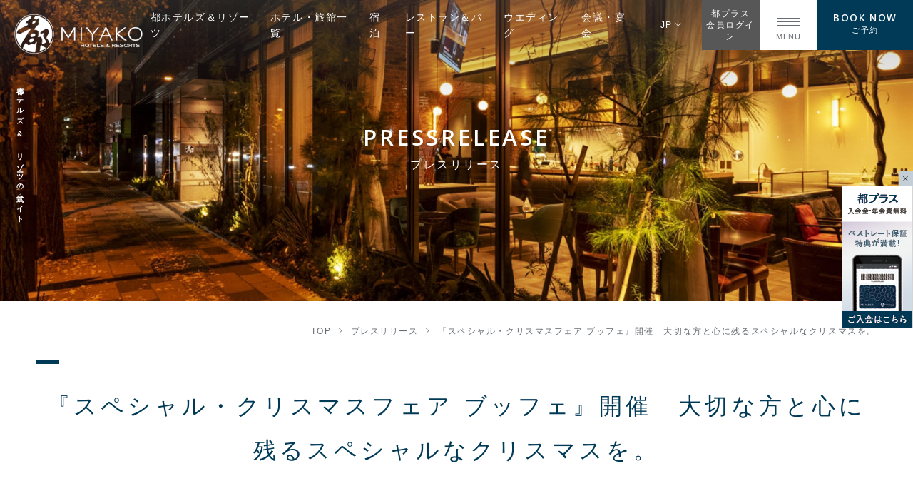

--- FILE ---
content_type: text/html; charset=UTF-8
request_url: https://www.miyakohotels.ne.jp/pressrelease/465/
body_size: 230011
content:








<!DOCTYPE html>
<html class="mouse lower modern chrome mac b_sogo" lang="ja">
<head prefix="og: http://ogp.me/ns# fb: http://ogp.me/ns/fb# website: http://ogp.me/ns/website#">
<meta charset="utf-8">
<title>『スペシャル・クリスマスフェア ブッフェ』開催　大切な方と心に残るスペシャルなクリスマスを。 | プレスリリース【公式】都ホテルズ&リゾーツ</title>
<meta name="keywords" content="">
<meta name="description" content="ユニバーサル・スタジオ・ジャパンのオフィシャルホテル「ホテル近鉄ユニバーサル・シティ」は、2023年12月9日（土）から12月25日（月）までの期間、『スペシャル・クリスマスフェア ブッフェ』を開催し…">

<!-- Google Tag Manager -->
<script>(function(w,d,s,l,i){w[l]=w[l]||[];w[l].push({'gtm.start':
new Date().getTime(),event:'gtm.js'});var f=d.getElementsByTagName(s)[0],
j=d.createElement(s),dl=l!='dataLayer'?'&l='+l:'';j.async=true;j.src=
'https://www.googletagmanager.com/gtm.js?id='+i+dl;f.parentNode.insertBefore(j,f);
})(window,document,'script','dataLayer','GTM-PJHSNBWX');</script>
<!-- End Google Tag Manager -->

<meta name="viewport" content="width=device-width, initial-scale=0.0, minimum-scale=1.0">
<meta name="format-detection" content="telephone=no">
<link rel="index" href="https://www.miyakohotels.ne.jp/">

<!-- favicon -->
<link rel="shortcut icon" href="https://www.miyakohotels.ne.jp/favicon.ico">

<!-- apple-touch-icon -->
<link rel="apple-touch-icon" href="https://www.miyakohotels.ne.jp/apple-touch-icon.png">

<!-- Open graph tags -->
<meta property="fb:app_id" content="">
<meta property="og:site_name" content="『スペシャル・クリスマスフェア ブッフェ』開催　大切な方と心に残るスペシャルなクリスマスを。 | プレスリリース【公式】都ホテルズ&リゾーツ">
<meta property="og:title" content="『スペシャル・クリスマスフェア ブッフェ』開催　大切な方と心に残るスペシャルなクリスマスを。 | プレスリリース【公式】都ホテルズ&リゾーツ">
<meta property="og:type" content="website">
<meta property="og:url" content="http://www.miyakohotels.ne.jp/pressrelease/465/">
<meta property="og:description" content="ユニバーサル・スタジオ・ジャパンのオフィシャルホテル「ホテル近鉄ユニバーサル・シティ」は、2023年12月9日（土）から12月25日（月）までの期間、『スペシャル・クリスマスフェア ブッフェ』を開催し…">
        			        <meta property="og:image" content="https://www.miyakohotels.ne.jp/ogp.jpg">
	<script src="https://www.miyakohotels.ne.jp/files/js/analytics.js"></script>
<!-- *** stylesheet *** -->
<link href="https://www.miyakohotels.ne.jp/files/css/default.css?v=20241022232403" rel="stylesheet" media="all">
<link href="https://www.miyakohotels.ne.jp/files/css/first_load.css?v=20260114104528" rel="stylesheet" media="all">
<!-- SHUTTO翻訳 -->
<script src="https://d.shutto-translation.com/trans.js?id=58830"></script>
<script>
	const DEBUG_MODE = true;
	const paramLang = '';
	DEBUG_MODE && console.info("[INFO] ?stt_lang:", paramLang);
	const htmlLang = document.documentElement.lang;
	DEBUG_MODE && console.info("[INFO] document.documentElement.lang:", htmlLang);

	const isJa = paramLang ? paramLang === 'ja' : htmlLang === 'ja';
	DEBUG_MODE && console.info("[INFO] isJa の値:", isJa);
		function removeQueryParams(param) {
		const url = new URL(window.location.href);
		url.searchParams.delete(param);
		window.history.replaceState(null, "", url.pathname + url.search);
		DEBUG_MODE && console.info("[INFO] 削除したクエリパラメータ:", param);
	}
	isJa && removeQueryParams('stt_lang');
	</script>

<!-- shuttoのjsはGTMで読み込み -->
<!-- <script src="https://d.shutto-translation.com/trans.js?id=58830"></script> -->

<script>
let attempts = 0;
(function checkSTT() {
	if (typeof __stt !== 'undefined') {
		DEBUG_MODE && __stt.get('lang', function(retrievedLang) {
			console.info("[INFO] __stt.get('lang') から取得した言語:", retrievedLang);
		});
		// __stt.set('lang', htmlLang);
		DEBUG_MODE && __stt.get('lang', function(retrievedLang) {
			console.info("[INFO] __stt.set('lang', htmlLang) 後の言語:", retrievedLang);
		});
	} else {
		attempts++;
		DEBUG_MODE && console.warn("[WARN] __stt を確認中… 試行回数:", attempts);
		if (attempts >= 20) {
			DEBUG_MODE && console.error("[ERROR] __sttが20回確認されましたが、見つかりませんでした。");
			return;
		}
		setTimeout(checkSTT, 300); // .3秒後に再チェック
	}
})();

const sttScript = document.querySelector('script[data-stt-config]');
DEBUG_MODE && console.info("[INFO] sttScript:", sttScript);
if (sttScript !== null) {
	const sttConfig = JSON.parse(sttScript.dataset.sttConfig);
	DEBUG_MODE && console.table(sttConfig);
	const sttCurrentLang = sttConfig.toLang;
	DEBUG_MODE && console.info(`[INFO] sttCurrentLang: ${sttCurrentLang}`);
}
</script>
<link href="https://www.miyakohotels.ne.jp/files/css/common.css?v=20260114104437" rel="preload" media="all" onload="this.onload=null;this.rel='stylesheet'" as="style"><noscript><link href="https://www.miyakohotels.ne.jp/files/css/common.css?v=20260114104437" rel="stylesheet" media="all"></noscript><script>
/*! loadCSS. [c]2017 Filament Group, Inc. MIT License */
(function(a){if(!a.loadCSS){a.loadCSS=function(){}}var b=loadCSS.relpreload={};b.support=(function(){var d;try{d=a.document.createElement("link").relList.supports("preload")}catch(f){d=false}return function(){return d}})();b.bindMediaToggle=function(e){var f=e.media||"all";function d(){if(e.addEventListener){e.removeEventListener("load",d)}else{if(e.attachEvent){e.detachEvent("onload",d)}}e.setAttribute("onload",null);e.media=f}if(e.addEventListener){e.addEventListener("load",d)}else{if(e.attachEvent){e.attachEvent("onload",d)}}setTimeout(function(){e.rel="stylesheet";e.media="only x"});setTimeout(d,3000)};b.poly=function(){if(b.support()){return}var d=a.document.getElementsByTagName("link");for(var e=0;e<d.length;e++){var f=d[e];if(f.rel==="preload"&&f.getAttribute("as")==="style"&&!f.getAttribute("data-loadcss")){f.setAttribute("data-loadcss",true);b.bindMediaToggle(f)}}};if(!b.support()){b.poly();var c=a.setInterval(b.poly,500);if(a.addEventListener){a.addEventListener("load",function(){b.poly();a.clearInterval(c)})}else{if(a.attachEvent){a.attachEvent("onload",function(){b.poly();a.clearInterval(c)})}}}if(typeof exports!=="undefined"){exports.loadCSS=loadCSS}else{a.loadCSS=loadCSS}}(typeof global!=="undefined"?global:this));
</script>
<!-- *** javascript *** -->
<!-- jquery-3.4.1　-->
<script src="https://www.miyakohotels.ne.jp/hotel_common/files/js/jquery-3.4.1.min.js?v=20251021182035"></script>
<script src="https://cdn.jsdelivr.net/combine/npm/lazysizes@5.1.2,npm/lazysizes@5.1.2/plugins/aspectratio/ls.aspectratio.min.js,npm/lazysizes@5.1.2/plugins/unveilhooks/ls.unveilhooks.min.js,npm/vivus@0.4.6"></script>
</head>
<body id="pressrelease">
<!-- Google Tag Manager (noscript) -->
<noscript><iframe src="https://www.googletagmanager.com/ns.html?id=GTM-PJHSNBWX"
height="0" width="0" style="display:none;visibility:hidden"></iframe></noscript>
<!-- End Google Tag Manager (noscript) -->
<div id="abi_page">
<header id="header" class="header">
    <h1 class="txt_seo view_pc">
        <span class="inner">
            都ホテルズ & リゾーツの公式サイト        </span>
    </h1>
	<div class="inner">
		<nav class="gnav ">
	<p class="g_logo over">
		<a href="https://www.miyakohotels.ne.jp/">
			                					<img width="450" height="300" loading="lazy" src="https://www.miyakohotels.ne.jp/files/images/header/g_logo.png" alt="">
	            		</a>
	</p>
	<div class="inner">
		<ul class="box_g_nav view_pc">
			<li><a href="https://www.miyakohotels.ne.jp/brand/">都ホテルズ＆リゾーツ</a></li>
			<li><a href="https://www.miyakohotels.ne.jp/hotel/">ホテル・旅館一覧</a></li>
			<li><a href="https://reservation.miyakohotels.ne.jp/#/facilities?code=1178a752f5ca536835e0574b674170d7" target="_blank" rel="noopener">宿泊</a></li>
			<li><a href="https://www.miyakohotels.ne.jp/restaurant/">レストラン＆バー</a></li>
			<li class="disp_ja"><a href="https://www.miyakohotels.ne.jp/wedding/">ウエディング</a></li>
			<li><a href="https://www.miyakohotels.ne.jp/banquet/">会議・宴会</a></li>
		</ul>
		<div class="box_g_lang" data-stt-ignore>
			<p class="js-accordion"><a href="javascript: void(0);">JP&nbsp;<i class="ion-ios-arrow-down"></i></a></p>
			<ul>
				<li><a href="#" data-stt-changelang="ja">日本語</a></li>
				<li><a href="http://en.miyakohotels.ne.jp/pressrelease/465/">ENGLISH</a></li>
				<li><a href="http://ko.miyakohotels.ne.jp/pressrelease/465/">韓国語</a></li>
				<li><a href="http://zh-cn.miyakohotels.ne.jp/pressrelease/465/">中国（简体）</a></li>
				<li><a href="http://zh-tw.miyakohotels.ne.jp/pressrelease/465/">中國（繁體）</a></li>
			</ul>
		</div>
		<p class="btn_g_login view_pc-tab disp_ja"><a href="https://www.miyakohotels.ne.jp/member/login/" target="_blank" rel="noopener">都プラス<br>会員ログイン</a></p>
		<p class="js-menu btn_g_menu">
			<a href="javascript: void(0);">
				<i>
					<span class="inner">
						<span></span>
						<span></span>
						<span></span>
					</span>
				</i>
				<span class="t">MENU</span>
			</a>
		</p>
		<p class="js-search btn_g_book over tmp_st view_pc-tab">
			<a href="javascript: void(0);">
				<span class="en" data-stt-ignore>BOOK NOW</span>
				<span class="jp hide_en">ご予約</span>
			</a>
		</p>
	</div><!-- /.gnav > .inner -->
</nav><!-- /.gnav -->

		<div class="box_fv_st">
			<h2 class="st_fv tmp_st">
				<span class="en" data-stt-ignore>pressrelease</span>
				<span class="jp hide_en">プレスリリース</span>
			</h2>
		</div><!-- /.box_fv_st -->
                    <div class="img_fv">			<picture>
			<source data-aspectratio="768/400" data-srcset="https://www.miyakohotels.ne.jp/pressrelease/images/img_fv-sp.jpg" media="(max-width: 767px)">
			<source data-aspectratio="1820/600" data-srcset="https://www.miyakohotels.ne.jp/pressrelease/images/img_fv-pc.jpg">
			<img data-aspectratio="1820/600" src="[data-uri]" data-src="https://www.miyakohotels.ne.jp/pressrelease/images/img_fv-pc.jpg" class="lazyload" alt="">
		</picture>
		<noscript><img src="https://www.miyakohotels.ne.jp/pressrelease/images/img_fv-pc.jpg" alt=""></noscript>
	</div>
                <!-- <div class="img_fv"></div> -->
	</div>
    </header><!-- /#header -->


<!-- パンくず -->
<div class="topicpath">
	<ul vocab="https://schema.org/" typeof="BreadcrumbList">
		<li property="itemListElement" typeof="ListItem">

			<a property="item" href="https://www.miyakohotels.ne.jp/" typeof="WebPage">
				<span property="name">TOP</span>
			</a>
			<meta property="position" content="1">
		</li>
		<li property="itemListElement" typeof="ListItem">
<a property="item" href="https://www.miyakohotels.ne.jp/pressrelease/" typeof="WebPage">
<span property="name">プレスリリース</span>
</a>
<meta property="position" content="2">
</li>
<li property="itemListElement" typeof="ListItem">
<span property="name">『スペシャル・クリスマスフェア ブッフェ』開催　大切な方と心に残るスペシャルなクリスマスを。</span>
<meta property="position" content="3">
</li>
	</ul>
</div><!-- /.topicpath -->
<script src="https://www.miyakohotels.ne.jp/hotel_common/files/js/jquery.cookie.min.js?v=20241022232201"></script>

<main id="contents">
    	<div class="con_detail wrp_cms_area">
		<!-- そのページ固定の要素 -->
		<div class="static_area press">
			<h3 class="tmp_st_h3_en tmp_st bd center">
				<span class="inner">
					<span class="jp">『スペシャル・クリスマスフェア ブッフェ』開催　大切な方と心に残るスペシャルなクリスマスを。</span>
					<span class="pre_name"></span>
				</span>
			</h3>
			<div class="cms_box_col1 box_cms box_main">
                				<div class="box_txt">
                                        				</div>
			</div>
		</div>
                <div class="dynamic_area">
            <div class="cms_txt">
ユニバーサル・スタジオ・ジャパンのオフィシャルホテル「ホテル近鉄ユニバーサル・シティ」は、2023年12月9日（土）から12月25日（月）までの期間、『スペシャル・クリスマスフェア ブッフェ』を開催します。&nbsp;<br>今年のスペシャル・クリスマスフェア ディナーブッフェは、柔らかくジューシーなUSサーロインを使用した「ローストビーフ」をはじめ、サクサクのパイ生地と濃厚なビーフシチューがよく合う「ビーフシチューのパイ包み焼き」、「アトランティックサーモンのソテー」などいつもよりちょっと贅沢でクリスマスパーティを華やかに彩るお料理をご提供します。</div>
    <p class="cms_btn tmp_btn pdf box_cms">
        <a href="/datas/files/2023/11/20/b26e814f006f695ba06cdd2e412d664b145d7e28.pdf" target="_blank">
            <span class="jp">プレスリリースはこちら<svg x="0" y="0" viewBox="0 0 512 512"><use xlink:href="#ic_pdf"></use></svg></span>
        </a>
    </p>
        </div>
        	</div>
</main>
<script id="reservation_setting" type="application/json">{"tokyo-1":{"name":"\u30b7\u30a7\u30e9\u30c8\u30f3\u90fd\u30db\u30c6\u30eb\u6771\u4eac","reservationType":"tripla","params":{"id":"da1d2432b727282c90cb4752d6a644d8","kidsAccept":true,"kidsType":"share_bed","kidsDefinition":"\u5e74\u9f62 0-12","kidsDescription":"\u5b50\u4f9b\u306e\u4eba\u6570\u306b\u306f\u3001\u5c0f\u5b66\u751f\u4ee5\u4e0b\u306e\u304a\u5b50\u69d8\u3067\u3001\u6dfb\u3044\u5bdd\u3092\u3059\u308b\u4eba\u6570\u3092\u5165\u529b\u3057\u3066\u304f\u3060\u3055\u3044\u3002 \u304a\u5b50\u69d8\u306e\u307f\u306e\u30d9\u30c3\u30c9\u5229\u7528\u3084\u4e2d\u5b66\u751f\u4ee5\u4e0a\u306f\u5927\u4eba\u306e\u4eba\u6570\u306b\u306a\u308a\u307e\u3059\u3002","kidsTiers":[]}},"takanawa-1":{"name":"\u90fd\u30b7\u30c6\u30a3 \u6771\u4eac\u9ad8\u8f2a","reservationType":"tripla","params":{"id":"d74a369dad37f899ca5de1480041d5e0","kidsAccept":true,"kidsType":"share_bed","kidsDefinition":"\u5e74\u9f62 0-6","kidsDescription":"\u5b50\u4f9b\u306e\u4eba\u6570\u306b\u306f\u3001\u5c0f\u5b66\u751f\u672a\u6e80\u306e\u304a\u5b50\u69d8\u3067\u3001\u6dfb\u3044\u5bdd\u3092\u3059\u308b\u4eba\u6570\u3092\u5165\u529b\u3057\u3066\u304f\u3060\u3055\u3044\u3002 \u304a\u5b50\u69d8\u306e\u307f\u306e\u30d9\u30c3\u30c9\u5229\u7528\u3084\u5c0f\u5b66\u751f\u4ee5\u4e0a\u306f\u5927\u4eba\u306e\u4eba\u6570\u306b\u306a\u308a\u307e\u3059\u3002","kidsTiers":[]}},"gifu-1":{"name":"\u90fd\u30db\u30c6\u30eb \u5c90\u961c\u9577\u826f\u5ddd","reservationType":"tripla","params":{"id":"cafaed00a95b81ae17f327f22a6bbf7e","kidsAccept":true,"kidsType":"kids_tiers","kidsDefinition":"","kidsDescription":"","kidsTiers":[{"code":"A","name":"\u5c0f\u5b66\u751f\uff08\u9ad8\u5b66\u5e74\uff09","note":""},{"code":"A2","name":"\u5c0f\u5b66\u751f\uff08\u4f4e\u5b66\u5e74\uff09","note":""},{"code":"B","name":"\u5e7c\u5150 0-6\u624d","note":"\u98df\u4e8b\u30fb\u5e03\u56e3\u3042\u308a"},{"code":"D","name":"\u5e7c\u5150 0-6\u624d","note":"\u98df\u4e8b\u30fb\u5e03\u56e3\u306a\u3057"}]}},"shima-1":{"name":"\u30b6 \u30af\u30e9\u30b7\u30c3\u30af","reservationType":"tripla","params":{"id":"e3dfe66d853bfe7d1dbb7b148d05af75","kidsAccept":true,"kidsType":"kids_tiers","kidsDefinition":"","kidsDescription":"","kidsTiers":[{"code":"A","name":"\u5c0f\u5b66\u751f","note":""},{"code":"D","name":"\u5e7c\u5150 0-6\u624d","note":"\u98df\u4e8b\u30fb\u5e03\u56e3\u306a\u3057"}]}},"shima-2":{"name":"\u30b6 \u30d9\u30a4\u30b9\u30a4\u30fc\u30c8","reservationType":"tripla","params":{"id":"8258e18011058cbcff2c1afd382aad2f","kidsAccept":true,"kidsType":"kids_tiers","kidsDefinition":"","kidsDescription":"","kidsTiers":[{"code":"A","name":"\u5c0f\u5b66\u751f","note":""}]}},"yokkaichi-1":{"name":"\u90fd\u30db\u30c6\u30eb \u56db\u65e5\u5e02","reservationType":"tripla","params":{"id":"20dfb5da5a7e955c75553a14432237b3","kidsAccept":true,"kidsType":"share_bed","kidsDefinition":"\u5e74\u9f62 0-12","kidsDescription":"\u5b50\u4f9b\u306e\u4eba\u6570\u306b\u306f\u3001\u5c0f\u5b66\u751f\u4ee5\u4e0b\u306e\u304a\u5b50\u69d8\u3067\u3001\u6dfb\u3044\u5bdd\u3092\u3059\u308b\u4eba\u6570\u3092\u5165\u529b\u3057\u3066\u304f\u3060\u3055\u3044\u3002 \u304a\u5b50\u69d8\u306e\u307f\u306e\u30d9\u30c3\u30c9\u5229\u7528\u3084\u4e2d\u5b66\u751f\u4ee5\u4e0a\u306f\u5927\u4eba\u306e\u4eba\u6570\u306b\u306a\u308a\u307e\u3059\u3002","kidsTiers":[]}},"bayside-terrace-1":{"name":"\u90fd\u30ea\u30be\u30fc\u30c8 \u5fd7\u6469 \u30d9\u30a4\u30b5\u30a4\u30c9\u30c6\u30e9\u30b9","reservationType":"tripla","params":{"id":"afe5020b844bb065cef306ed120fc7fc","kidsAccept":true,"kidsType":"kids_tiers","kidsDefinition":"","kidsDescription":"","kidsTiers":[{"code":"A","name":"\u5c0f\u5b66\u751f\uff08\u9ad8\u5b66\u5e74\uff09","note":""},{"code":"A2","name":"\u5c0f\u5b66\u751f\uff08\u4f4e\u5b66\u5e74\uff09","note":""},{"code":"C","name":"\u5e7c\u5150 0-6\u624d","note":"\u5e03\u56e3\u3042\u308a"},{"code":"D","name":"\u5e7c\u5150 0-6\u624d","note":"\u98df\u4e8b\u30fb\u5e03\u56e3\u306a\u3057"}]}},"aqua-forest-1":{"name":"\u90fd\u30ea\u30be\u30fc\u30c8 \u5965\u5fd7\u6469 \u30a2\u30af\u30a2\u30d5\u30a9\u30ec\u30b9\u30c8","reservationType":"tripla","params":{"id":"646fc62fc83c84d2e02bfe1318622339","kidsAccept":true,"kidsType":"kids_tiers","kidsDefinition":"","kidsDescription":"","kidsTiers":[{"code":"A","name":"\u5c0f\u5b66\u751f","note":""},{"code":"B","name":"\u5e7c\u5150 3-6\u624d","note":"\u98df\u4e8b\u30fb\u5e03\u56e3\u3042\u308a"},{"code":"B2","name":"\u5e7c\u5150 3-6\u624d","note":"\u98df\u4e8b\u3042\u308a"},{"code":"D","name":"\u5e7c\u5150 0-2\u624d","note":"\u98df\u4e8b\u30fb\u5e03\u56e3\u306a\u3057"}]}},"parque_spana-1":{"name":"\u30db\u30c6\u30eb\u5fd7\u6469\u30b9\u30da\u30a4\u30f3\u6751","reservationType":"direct_in","params":{"hcod1":"05900","hcod2":"001"}},"hojoen-1":{"name":"\u8ce2\u5cf6\u5b9d\u751f\u82d1","reservationType":"direct_in","params":{"hcod1":"01070","hcod2":"001"}},"osaka-1":{"name":"\u30b7\u30a7\u30e9\u30c8\u30f3\u90fd\u30db\u30c6\u30eb\u5927\u962a","reservationType":"tripla","params":{"id":"5488e516cbbdbd5be4bac38a445ca449","kidsAccept":true,"kidsType":"share_bed","kidsDefinition":"\u5e74\u9f62 0-12","kidsDescription":"\u5b50\u4f9b\u306e\u4eba\u6570\u306b\u306f\u3001\u5c0f\u5b66\u751f\u4ee5\u4e0b\u306e\u304a\u5b50\u69d8\u3067\u3001\u6dfb\u3044\u5bdd\u3092\u3059\u308b\u4eba\u6570\u3092\u5165\u529b\u3057\u3066\u304f\u3060\u3055\u3044\u3002 \u304a\u5b50\u69d8\u306e\u307f\u306e\u30d9\u30c3\u30c9\u5229\u7528\u3084\u4e2d\u5b66\u751f\u4ee5\u4e0a\u306f\u5927\u4eba\u306e\u4eba\u6570\u306b\u306a\u308a\u307e\u3059\u3002","kidsTiers":[]}},"westinkyoto-1":{"name":"\u30a6\u30a7\u30b9\u30c6\u30a3\u30f3\u90fd\u30db\u30c6\u30eb\u4eac\u90fd","reservationType":"tripla","params":{"id":"31070c31fc826f7425715be5fe32931d","kidsAccept":true,"kidsType":"share_bed","kidsDefinition":"\u5e74\u9f62 0-12","kidsDescription":"\u5b50\u4f9b\u306e\u4eba\u6570\u306b\u306f\u3001\u5c0f\u5b66\u751f\u4ee5\u4e0b\u306e\u304a\u5b50\u69d8\u3067\u3001\u6dfb\u3044\u5bdd\u3092\u3059\u308b\u4eba\u6570\u3092\u5165\u529b\u3057\u3066\u304f\u3060\u3055\u3044\u3002 \u304a\u5b50\u69d8\u306e\u307f\u306e\u30d9\u30c3\u30c9\u5229\u7528\u306f\u3001\u5927\u4eba\u306e\u4eba\u6570\u306b\u306a\u308a\u307e\u3059\u3002","kidsTiers":[]}},"osaka-m-miyako-1":{"name":"\u5927\u962a\u30de\u30ea\u30aa\u30c3\u30c8\u90fd\u30db\u30c6\u30eb","reservationType":"tripla","params":{"id":"91a603f3a63b9ed0c1a22fd0be6cacc3","kidsAccept":true,"kidsType":"share_bed","kidsDefinition":"\u5e74\u9f62 0-12","kidsDescription":"\u5b50\u4f9b\u306e\u4eba\u6570\u306b\u306f\u3001\u5c0f\u5b66\u751f\u4ee5\u4e0b\u3067\u6dfb\u3044\u5bdd\u3055\u308c\u308b\u4eba\u6570\u3092\u3054\u5165\u529b\u3057\u3066\u304f\u3060\u3055\u3044\u3002 \u304a\u5b50\u69d8\u306e\u6dfb\u3044\u5bdd\u306f\u30011\u5ba4\u306b\u3064\u304d\u6700\u59272\u540d\u69d8\u307e\u3067\u3068\u3055\u305b\u3066\u3044\u305f\u3060\u304d\u307e\u3059\u3002 \u30d9\u30c3\u30c9\u304c\u3054\u5165\u7528\u306e\u5834\u5408\u3084\u3001\u4e2d\u5b66\u751f\u4ee5\u4e0a\u306e\u304a\u5b50\u69d8\u306f\u5927\u4eba\u3068\u540c\u6599\u91d1\u3068\u306a\u308a\u307e\u3059\u306e\u3067\u3001\u5927\u4eba\u306e\u4eba\u6570\u306b\u3054\u5165\u529b\u304f\u3060\u3055\u3044\u3002","kidsTiers":[]}},"kyoto-hachijo-1":{"name":"\u90fd\u30db\u30c6\u30eb \u4eac\u90fd\u516b\u6761","reservationType":"tripla","params":{"id":"07fa5b1c2aeff4d4957238a3439c588d","kidsAccept":true,"kidsType":"share_bed","kidsDefinition":"\u5e74\u9f62 0-12","kidsDescription":"\u5b50\u4f9b\u306e\u4eba\u6570\u306b\u306f\u3001\u5c0f\u5b66\u751f\u4ee5\u4e0b\u306e\u304a\u5b50\u69d8\u3067\u3001\u6dfb\u3044\u5bdd\u3092\u3059\u308b\u4eba\u6570\u3092\u5165\u529b\u3057\u3066\u304f\u3060\u3055\u3044\u3002 \u304a\u5b50\u69d8\u306e\u307f\u306e\u30d9\u30c3\u30c9\u5229\u7528\u3084\u4e2d\u5b66\u751f\u4ee5\u4e0a\u306f\u5927\u4eba\u306e\u4eba\u6570\u306b\u306a\u308a\u307e\u3059\u3002","kidsTiers":[]}},"amagasaki-1":{"name":"\u90fd\u30db\u30c6\u30eb \u5c3c\u5d0e","reservationType":"tripla","params":{"id":"409e22937b8717438380988b22f844dc","kidsAccept":true,"kidsType":"kids_tiers","kidsDefinition":"","kidsDescription":"","kidsTiers":[{"code":"A","name":"\u5c0f\u5b66\u751f","note":""},{"code":"B","name":"\u5e7c\u5150 3-6\u624d","note":"\u98df\u4e8b\u30fb\u5e03\u56e3\u3042\u308a"},{"code":"B2","name":"\u5e7c\u5150 3-6\u624d","note":"\u98df\u4e8b\u3042\u308a"},{"code":"C","name":"\u5e7c\u5150 3-6\u624d","note":"\u5e03\u56e3\u3042\u308a"},{"code":"D","name":"\u5e7c\u5150 0-2\u624d","note":"\u98df\u4e8b\u30fb\u5e03\u56e3\u306a\u3057"}]}},"kyoto-station-1":{"name":"\u90fd\u30b7\u30c6\u30a3 \u8fd1\u9244\u4eac\u90fd\u99c5","reservationType":"tripla","params":{"id":"df377b6beb2f6caa2b654ea82e764f68","kidsAccept":false,"kidsType":null,"kidsDefinition":"","kidsDescription":"","kidsTiers":[]}},"tennoji-1":{"name":"\u90fd\u30b7\u30c6\u30a3 \u5927\u962a\u5929\u738b\u5bfa","reservationType":"tripla","params":{"id":"8a1d16e95e9c65be75182e040bb9385e","kidsAccept":true,"kidsType":"share_bed","kidsDefinition":"\u5e74\u9f62 0-12","kidsDescription":"\u5b50\u4f9b\u306e\u4eba\u6570\u306b\u306f\u3001\u5c0f\u5b66\u751f\u4ee5\u4e0b\u306e\u304a\u5b50\u69d8\u3067\u3001\u6dfb\u3044\u5bdd\u3092\u3059\u308b\u4eba\u6570\u3092\u5165\u529b\u3057\u3066\u304f\u3060\u3055\u3044\u3002 \u304a\u5b50\u69d8\u306e\u307f\u306e\u30d9\u30c3\u30c9\u5229\u7528\u3084\u4e2d\u5b66\u751f\u4ee5\u4e0a\u306f\u5927\u4eba\u306e\u4eba\u6570\u306b\u306a\u308a\u307e\u3059\u3002","kidsTiers":[]}},"hommachi-1":{"name":"\u90fd\u30b7\u30c6\u30a3 \u5927\u962a\u672c\u753a","reservationType":"tripla","params":{"id":"af287f9364becc2a19afc0e2bc4b46ce","kidsAccept":false,"kidsType":null,"kidsDefinition":"","kidsDescription":"","kidsTiers":[]}},"hotel-kintetsu-1":{"name":"\u30db\u30c6\u30eb\u8fd1\u9244\u30e6\u30cb\u30d0\u30fc\u30b5\u30eb\u30fb\u30b7\u30c6\u30a3","reservationType":"tripla","params":{"id":"78dc71b2459d2fba4fef7b1f498d6d54","kidsAccept":true,"kidsType":"kids_tiers","kidsDefinition":"","kidsDescription":"","kidsTiers":[{"code":"A","name":"\u5c0f\u5b66\u751f","note":""},{"code":"B","name":"\u5e7c\u5150 0-6\u624d","note":"\u98df\u4e8b\u30fb\u5e03\u56e3\u3042\u308a"},{"code":"C","name":"\u5e7c\u5150 0-6\u624d","note":"\u5e03\u56e3\u3042\u308a"},{"code":"D","name":"\u5e7c\u5150 0-6\u624d","note":"\u98df\u4e8b\u30fb\u5e03\u56e3\u306a\u3057"}]}},"naramikasa-1":{"name":"\u5948\u826f \u4e07\u8449\u82e5\u8349\u306e\u5bbf\u3000\u4e09\u7b20","reservationType":"yoyakuban","params":{"id":"naramikasa"}},"tsukihitei-1":{"name":"\u5948\u826f\u30fb\u6625\u65e5\u5965\u5c71 \u6708\u65e5\u4ead","reservationType":"tripla","params":{"id":"0192d271-8722-7c32-9fe9-81862c972c6f","kidsAccept":null,"kidsType":null,"kidsDefinition":"","kidsDescription":"","kidsTiers":[]}},"hakata-1":{"name":"\u90fd\u30db\u30c6\u30eb\u3000\u535a\u591a","reservationType":"tripla","params":{"id":"afd15bb8c418d8736f61d38522f890d2","kidsAccept":true,"kidsType":"share_bed","kidsDefinition":"\u5e74\u9f62 0-12","kidsDescription":"12\u6b73\u4ee5\u4e0b\u306e\u304a\u5b50\u69d8\u306f\u6dfb\u3044\u5bdd\u306b\u3066\u3054\u5229\u7528\u3044\u305f\u3060\u3051\u307e\u3059\u3002\u3054\u4e88\u7d04\u306e\u969b\u300c\u5b50\u4f9b\u300d\u306e\u4eba\u6570\u306f\u6dfb\u3044\u5bdd\u306e\u304a\u5b50\u69d8\u306e\u6570\u3092\u5165\u529b\u3057\u3066\u304f\u3060\u3055\u3044\u3002 \u203b\u5927\u4eba1\u540d\u69d8\u306b\u3064\u304d\u3001\u6dfb\u3044\u5bdd\u306e\u304a\u5b50\u69d81\u540d\u307e\u3067\u3068\u3055\u305b\u3066\u3044\u305f\u3060\u3044\u3066\u304a\u308a\u307e\u3059\u3002 \u203b\u304a\u5b50\u69d8\u306e\u307f\u306e\u30d9\u30c3\u30c9\u5229\u7528\u308413\u6b73\u4ee5\u4e0a\u306f\u5927\u4eba\u306e\u4eba\u6570\u306b\u306a\u308a\u307e\u3059\u3002 \u203b\u671d\u98df\u4ed8\u30d7\u30e9\u30f3\u306e\u3054\u4e88\u7d04\u3067\u3001\u6dfb\u3044\u5bdd\u306e\u304a\u5b50\u69d8\uff086~12\u6b73\uff09\u306e\u3054\u671d\u98df\u3092\u8ffd\u52a0\u3055\u308c\u308b\u5834\u5408\u306f\u3001\u671d\u98df\u4ee3\u304c\u5225\u90141,750\u5186\u304b\u304b\u308a\u307e\u3059\uff086\u6b73\u672a\u6e80\u306f\u7121\u6599\uff09\u3002","kidsTiers":[]}},"orion-1":{"name":"\u30aa\u30ea\u30aa\u30f3\u30db\u30c6\u30eb \u30e2\u30c8\u30d6 \u30ea\u30be\u30fc\u30c8\uff06\u30b9\u30d1\u3000\u30102025.7.1 \u65b0\u898f\u52a0\u76df\u3011","reservationType":"link","params":{"url":"https:\/\/d-reserve.jp\/GSEA001F01300\/GSEA001A01?hotelCode=0000002086"}},"miyakola-1":{"name":"\u90fd\u30db\u30c6\u30eb \u30ed\u30b5\u30f3\u30bc\u30eb\u30b9","reservationType":"link","params":{"url":"https:\/\/be.synxis.com\/?adobe_mc=MCMID=29617831894662681153911893018440693308|MCORGID=1C1238B352785AA60A490D4C%40AdobeOrg|TS=1652782862&adult=1&arrive=2022-05-17&chain=17448&child=0&currency=USD&depart=2022-05-18&hotel=78945&level=hotel&locale=ja-JP&rooms=1"}},"miyakohybridhotel-1":{"name":"\u90fd\u30cf\u30a4\u30d6\u30ea\u30c3\u30c9\u30db\u30c6\u30eb \u30c8\u30fc\u30e9\u30f3\u30b9\u30fb\u30ab\u30ea\u30d5\u30a9\u30eb\u30cb\u30a2","reservationType":"link","params":{"url":"http:\/\/be.synxis.com\/?hotel=48131&rate=MIYAKO"}}}</script>
<script id="language_reservation_setting" type="application/json">
{
	"shorenji-1": {
		"name": "青蓮寺レークホテル",
		"urls": {
			"en": "https://www.489pro.com/asp/489/menu.asp?id=24000013&ty=ser&lan=ENG",
			"zh-CN": "https://www.489pro.com/asp/489/menu.asp?id=24000013&ty=ser&lan=CHS",
			"zh-TW": "https://www.489pro.com/asp/489/menu.asp?id=24000013&ty=ser&lan=CHT",
			"ko": "https://www.489pro.com/asp/489/menu.asp?id=24000013&ty=ser&lan=KOR"
		}
	},
	"naramikasa-1": {
		"name": "奈良 万葉若草の宿　三笠",
		"urls": {
			"en": "https://reserve.489ban.net/client/naramikasa/4/plan",
			"zh-CN": "https://reserve.489ban.net/client/naramikasa/1/plan",
			"zh-TW": "https://reserve.489ban.net/client/naramikasa/2/plan",
			"ko": "https://reserve.489ban.net/client/naramikasa/3/plan"
		}
	},
	"tsukihitei-1": {
		"name": "奈良・春日奥山 月日亭",
		"urls": {
			"en": "https://tsukihitei.rwiths.net/r-withs/tfi0010a.do?f_lang=en",
			"zh-CN": "https://tsukihitei.rwiths.net/r-withs/tfi0010a.do?f_lang=zh_CN",
			"zh-TW": "https://tsukihitei.rwiths.net/r-withs/tfi0010a.do?f_lang=zh_TW",
			"ko": "https://tsukihitei.rwiths.net/r-withs/tfi0010a.do?f_lang=ko"
		}
	},
	"miyakola-1": {
		"name": "都ホテル ロサンゼルス",
		"urls": {
			"en": "https://be.synxis.com/?hotel=78945&locale=en-US"
		}
	},
	"miyakohybridhotel-1": {
		"name": "都ハイブリッドホテル トーランス・カリフォルニア",
		"urls": {
			"en": "https://bookings.miyakohybridhotel.com/reservation/hoteldetails?en",
			"zh-CN": "https://bookings.miyakohybridhotel.com/reservation/hoteldetails?zh-CN",
			"zh-TW": "https://bookings.miyakohybridhotel.com/reservation/hoteldetails?zh-TW",
			"ko": "https://bookings.miyakohybridhotel.com/reservation/hoteldetails?ko"
		}
	}
}
</script>


<div class="con_f_search">
		<h3 class="st_f_search tmp_st_h3_en tmp_st bd center">
		<span class="inner">
			<span class="en">BOOK NOW</span>
		</span>
	</h3>

	
	
	<div class="js-tab2-wrp">
		<div class="js-tab2-btn tab_search view_pc">
			<ul>
                				<li data-target="panel_booknow_stay" class="is-active">
					<a href="javascript: void(0);">
						<i class="ic"><span class="inner"><svg x="0" y="0" viewBox="0 0 76.7 58.7"><use xlink:href="#ic_bed"></use></svg></span></i>
						<span class="t">宿泊予約</span>
					</a>
				</li>
                
                				<li data-target="panel_booknow_airplane" class="">
					<a href="javascript: void(0);">
						<i class="ic"><span class="inner"><svg x="0" y="0" viewBox="0 0 97.2 97.2"><use xlink:href="#ic_airplane"></use></svg></span></i>
						<span class="t"><span>航空券付き</span><span>宿泊予約</span></span>
					</a>
				</li>
                
				
                				<li data-target="panel_booknow_train" class="disp_ja">
					<a href="javascript: void(0);">
						<i class="ic"><span class="inner"><svg x="0" y="0" viewBox="0 0 23 23"><use xlink:href="#ic_bullettrain"></use></svg></span></i>
						<span class="t"><span>新幹線付き</span><span>宿泊予約</span></span>
					</a>
				</li>
                
                			</ul>
		</div>

		<div class="js-tab2-pan box_f_search">
            			<div data-id="panel_booknow_stay" class="panel_booknow disp_switch">
								<h4 class="st_search_panel js-accordion view_tab-sp">
					<span class="pseudo_a">
						<i class="ic"><span class="inner"><svg x="0" y="0" viewBox="0 0 76.7 58.7"><use xlink:href="#ic_bed"></use></svg></span></i>
						<span>宿泊予約</span>
					</span>
				</h4>
								<div class="con_booknow_form" data-type="" data-t-type="">
		<form class="js-stay-form" action="#">
				<input type="hidden" class="js-is-facility" value="0">
				<input type="hidden" class="js-form-position-type" value="normal">
					<input class="js-stay-rsv-key" type="hidden" value="">
			<input class="js-stay-rsv-type" type="hidden" value="">
			<input class="js-stay-code" type="hidden" value="">
		
		<input class="js-stay-type" type="hidden" name="type" value="plan">
		<input class="js-stay-ci" type="hidden" name="checkin" value="2026/01/23">
		<input class="js-stay-co" type="hidden" name="checkout" value="2026/01/24">

		<div class="con_form" data-type="" data-t-type="">

			<p class="box_st view_tab-sp">日付で検索</p>
			<div class="box_form sogo">

									<div class="box_parts box_area js-select-wrp">
						<div class="inner">
							<div class="st view_pc">&nbsp;</div>
							<div class="box_num">
								<span class="num js-select-target area">地域を選択する</span>
								<i></i>
							</div>
							<select class="js-stay-area">
								<option value="地域を選択する" selected="selected">地域を選択する</option>
																		<option value="関東">関東</option>
																		<option value="東海">東海</option>
																		<option value="近畿">近畿</option>
																		<option value="九州">九州</option>
																		<option value="沖縄">沖縄</option>
																		<option value="海外">海外</option>
															</select>
						</div>
					</div>

					<div class="box_parts box_hotels js-select-wrp">
						<div class="inner">
							<div class="st view_pc">&nbsp;</div>
							<div class="box_num">
								<span class="num js-select-target hotels">ホテルを選択する</span>
								<i></i>
							</div>
							<select class="js-stay-hotel">
								<option data-hotel="" selected="selected" value="">ホテルを選択する</option>
																																						<optgroup label="関東" data-label="関東">
																																							<option data-hotel="tokyo-1" value="tokyo-1">シェラトン都ホテル東京</option>
																																																																	<option data-hotel="takanawa-1" value="takanawa-1">都シティ 東京高輪</option>
																																																	</optgroup>
																																								<optgroup label="東海" data-label="東海">
																																							<option data-hotel="gifu-1" value="gifu-1">都ホテル 岐阜長良川</option>
																																																																	<option data-hotel="shima-1" value="shima-1">志摩観光ホテル(ザ クラシック)</option>
																																								<option data-hotel="shima-2" value="shima-2">志摩観光ホテル(ザ ベイスイート)</option>
																																																				<option data-hotel="yokkaichi-1" value="yokkaichi-1">都ホテル 四日市</option>
																																																																	<option data-hotel="bayside-terrace-1" value="bayside-terrace-1">都リゾート 志摩 ベイサイドテラス</option>
																																																																	<option data-hotel="aqua-forest-1" value="aqua-forest-1">都リゾート 奥志摩 アクアフォレスト</option>
																																																																	<option data-hotel="parque_spana-1" value="parque_spana-1">ホテル志摩スペイン村</option>
																																																																	<option data-hotel="hojoen-1" value="hojoen-1">賢島宝生苑</option>
																																																	</optgroup>
																																								<optgroup label="近畿" data-label="近畿">
																																							<option data-hotel="osaka-1" value="osaka-1">シェラトン都ホテル大阪</option>
																																																																	<option data-hotel="westinkyoto-1" value="westinkyoto-1">ウェスティン都ホテル京都</option>
																																																																	<option data-hotel="osaka-m-miyako-1" value="osaka-m-miyako-1">大阪マリオット都ホテル</option>
																																																																	<option data-hotel="kyoto-hachijo-1" value="kyoto-hachijo-1">都ホテル 京都八条</option>
																																																																	<option data-hotel="amagasaki-1" value="amagasaki-1">都ホテル 尼崎</option>
																																																																	<option data-hotel="kyoto-station-1" value="kyoto-station-1">都シティ 近鉄京都駅</option>
																																																																	<option data-hotel="tennoji-1" value="tennoji-1">都シティ 大阪天王寺</option>
																																																																	<option data-hotel="hommachi-1" value="hommachi-1">都シティ 大阪本町</option>
																																																																	<option data-hotel="hotel-kintetsu-1" value="hotel-kintetsu-1">ホテル近鉄ユニバーサル・シティ</option>
																																																																	<option data-hotel="naramikasa-1" value="naramikasa-1">奈良 万葉若草の宿　三笠</option>
																																																																	<option data-hotel="tsukihitei-1" value="tsukihitei-1">奈良・春日奥山 月日亭</option>
																																																	</optgroup>
																																								<optgroup label="九州" data-label="九州">
																																							<option data-hotel="hakata-1" value="hakata-1">都ホテル　博多</option>
																																																	</optgroup>
																																								<optgroup label="沖縄" data-label="沖縄">
																																							<option data-hotel="orion-1" value="orion-1">オリオンホテル モトブ リゾート＆スパ　【2025.7.1 新規加盟】</option>
																																																	</optgroup>
																																								<optgroup label="海外" data-label="海外">
																																							<option data-hotel="miyakola-1" value="miyakola-1">都ホテル ロサンゼルス</option>
																																																																	<option data-hotel="miyakohybridhotel-1" value="miyakohybridhotel-1">都ハイブリッドホテル トーランス・カリフォルニア</option>
																																																	</optgroup>
																																		</select>
							<select class="js-stay-hotel-clone" style="display: none;"></select>
						</div>
					</div>
								
				<div class="box_parts box_date" data-p="not_l">
					<div class="inner">
						<div class="st">日付</div>
						<div class="box_num">
							<span class="num js-date-target">2026/01/23</span>
							<i></i>
						</div>
						<input class="js-stay-flatpickr flatpickr_input" type="text">
					</div>
				</div>
				<div class="box_parts box_nights js-select-wrp" data-p="not_l">
					<div class="inner">
						<div class="st">ご宿泊日数</div>
						<div class="box_num">
							<span class="num js-select-target">1</span>
							<span class="unit">泊</span>
							<i></i>
						</div>
						<select name="" class="js-stay-select js-stay-nights">
															<option value="1">1</option>
															<option value="2">2</option>
															<option value="3">3</option>
															<option value="4">4</option>
															<option value="5">5</option>
															<option value="6">6</option>
															<option value="7">7</option>
															<option value="8">8</option>
															<option value="9">9</option>
															<option value="10">10</option>
													</select>
					</div>
				</div>

								<div class="box_parts box_adults js-select-wrp" data-p="t" data-t-p="default">
					<div class="inner">
						<div class="st">ご宿泊人数</div>
						<div class="box_num">
							<span class="num js-select-target">1</span>
							<span class="unit">人</span>
							<i></i>
						</div>
						<select name="" class="js-stay-select js-stay-adults-default">
															<option value="1">1</option>
															<option value="2">2</option>
															<option value="3">3</option>
															<option value="4">4</option>
															<option value="5">5</option>
															<option value="6">6</option>
															<option value="7">7</option>
															<option value="8">8</option>
															<option value="9">9</option>
															<option value="10">10</option>
													</select>
					</div>
				</div>
				
									<div class="box_parts box_adults js-nop-wrp" data-p="t" data-t-p="share_bed">
						<div class="inner js-stay-fkds-trigger">
							<div class="st">ご利用人数</div>
							<div class="box_set 2col">
								<div class="box_num">
									<span class="unit bef">大人</span>
									<span class="num js-nop-adults">1</span>
									<span class="unit">名様</span>
								</div>
								<div class="box_num">
									<span class="unit bef">子供</span>
									<span class="num js-nop-childs">0</span>
									<span class="unit">名様</span>
								</div>
								<div class="box_num">
									<span class="num js-nop-rooms">1</span>
									<span class="unit">部屋</span>
									<i></i>
								</div>
							</div>
						</div>
						<div class="box_fkds tmp_form_fkds js-fkds-close-ignore">
							<ul class="targetul"></ul>
							<button class="btn_add bw js-fkds-add-room" type="button"><i class="ion-ios-plus-empty"></i> 部屋を追加</button>
							<button class="btn_ok bw js-fkds-ok" type="button">選択する</button>
						</div>
					</div>
				
									<div class="box_parts box_adults js-nop-wrp" data-p="t" data-t-p="no_kids">
						<div class="inner js-stay-fkds-trigger">
							<div class="st">ご利用人数</div>
							<div class="box_set 2col">
								<div class="box_num">
									<span class="unit bef">大人</span>
									<span class="num js-nop-adults">1</span>
									<span class="unit">名様</span>
								</div>
								<div class="box_num">
									<span class="num js-nop-rooms">1</span>
									<span class="unit">部屋</span>
									<i></i>
								</div>
							</div>
						</div>
						<div class="box_fkds tmp_form_fkds js-fkds-close-ignore">
							<ul class="targetul"></ul>
							<button class="btn_add bw js-fkds-add-room" type="button"><i class="ion-ios-plus-empty"></i> 部屋を追加</button>
							<button class="btn_ok bw js-fkds-ok" type="button">選択する</button>
						</div>
					</div>
				
									<div class="box_parts box_adults js-nop-wrp" data-p="t" data-t-p="kids_tiers">
						<div class="inner">
							<div class="st">一部屋あたりのご利用人数</div>
							<div class="box_set 2col">
								<div class="box_num js-select-wrp">
									<span class="unit bef">大人</span>
									<span class="num js-select-target js-stay-adults2">1</span>
									<span class="unit">名様</span>
									<select class="js-stay-select">
																					<option value="1">1</option>
																					<option value="2">2</option>
																					<option value="3">3</option>
																					<option value="4">4</option>
																					<option value="5">5</option>
																					<option value="6">6</option>
																					<option value="7">7</option>
																					<option value="8">8</option>
																					<option value="9">9</option>
																					<option value="10">10</option>
																			</select>
								</div>
								<div class="box_num js-stay-fkds-trigger">
									<span class="unit bef">子供</span>
									<span class="num js-nop-childs">0</span>
									<span class="unit">名様</span>
								</div>
							</div>
						</div>
						<div class="box_fkds tmp_form_fkds js-stay-fkds-trigger">
							<ul class="targetul kids_tiers"></ul>
							<button class="btn_ok bw js-fkds-ok" type="button">選択する</button>
						</div>

					</div>
					<div class="box_parts box_rooms js-select-wrp" data-p="t" data-t-p="kids_tiers">
						<div class="inner">
							<div class="st">部屋数</div>
							<div class="box_num">
								<span class="num js-select-target">1</span>
								<span class="unit">部屋</span>
								<i></i>
							</div>
							<select class="js-stay-select js-stay-rooms">
																	<option value="1">1</option>
																	<option value="2">2</option>
																	<option value="3">3</option>
																	<option value="4">4</option>
																	<option value="5">5</option>
																	<option value="6">6</option>
																	<option value="7">7</option>
																	<option value="8">8</option>
																	<option value="9">9</option>
																	<option value="10">10</option>
															</select>
						</div>
					</div>
				
									<div class="box_parts box_adults js-select-wrp" data-p="d">
						<div class="inner">
							<div class="st">ご宿泊人数</div>
							<div class="box_num">
								<span class="num js-select-target">1</span>
								<span class="unit">人</span>
								<i></i>
							</div>
							<select name="" class="js-stay-select js-stay-adults">
																	<option value="1">1</option>
																	<option value="2">2</option>
																	<option value="3">3</option>
																	<option value="4">4</option>
																	<option value="5">5</option>
																	<option value="6">6</option>
																	<option value="7">7</option>
																	<option value="8">8</option>
																	<option value="9">9</option>
																	<option value="10">10</option>
															</select>
						</div>
					</div>
				
									<div class="box_parts box_adults" data-p="y">
						<div class="inner">
							<div class="st">ご宿泊人数</div>
							<div class="box_set 2col">
								<div class="box_num js-select-wrp">
									<span class="unit bef">男性</span>
									<span class="num js-select-target">1</span>
									<span class="unit">人</span>
									<i></i>
									<select class="js-stay-select js-stay-adults-man">
																					<option value="1">1</option>
																					<option value="2">2</option>
																					<option value="3">3</option>
																					<option value="4">4</option>
																					<option value="5">5</option>
																					<option value="6">6</option>
																					<option value="7">7</option>
																					<option value="8">8</option>
																					<option value="9">9</option>
																					<option value="10">10</option>
																			</select>
								</div>
								<div class="box_num js-select-wrp">
									<span class="unit">女性</span>
									<span class="num js-select-target">1</span>
									<span class="unit">人</span>
									<i></i>
									<select class="js-stay-select js-stay-adults-woman">
																					<option value="1">1</option>
																					<option value="2">2</option>
																					<option value="3">3</option>
																					<option value="4">4</option>
																					<option value="5">5</option>
																					<option value="6">6</option>
																					<option value="7">7</option>
																					<option value="8">8</option>
																					<option value="9">9</option>
																					<option value="10">10</option>
																			</select>
								</div>
							</div>
						</div>
					</div>
								<p class="btn_rsv tmp_btn type_rsv js-stay-link-button" data-p="l">
					<a href="#123" target="_blank" rel="noopener">
						<span class="jp">リンク</span>
					</a>
				</p>
				<p class="btn_rsv tmp_btn type_rsv js-stay-submit" data-p="not_l">
					<a href="javascript: void(0);">
						<span class="jp">検索する</span>
					</a>
				</p>
			</div><!-- /.box_form -->
		</div><!-- /.con_form -->
	</form>
										<div class="check_time view_tab-sp">
														</div>
							<div class="box_form_sub">
			
									<ul class="box_txt js-form-sub-links is-active" data-rsvtype="tripla">
				<li><a href="javascript: void(0);" data-tripla-booking-widget="confirm">ご予約確認・キャンセル</a></li>
									<li><a href="javascript: void(0);" data-tripla-booking-widget="signInCorporate">コーポレートログイン</a></li>
											</ul>

						<ul class="box_txt js-form-sub-links" data-rsvtype="yoyakuban">
				<li><a class="js-form-sub-ccc" href="" target="_blank" rel="noopener">予約確認・変更・キャンセル</a></li>
			</ul>

						<ul class="box_txt js-form-sub-links" data-rsvtype="direct_in">
				<li><a class="js-form-sub-ccc" href="" target="_blank" rel="noopener">ご予約内容の確認・変更・取消</a></li>
			</ul>
		</div><!-- /.box_form_sub -->
</div><!-- /.con_booknow_form -->			</div>
            
            			<div data-id="panel_booknow_airplane" class="panel_booknow disp_switch ">
				<div class="disp_ja">
										<h4 class="st_search_panel js-accordion view_tab-sp">
						<span class="pseudo_a">
							<i class="ic"><span class="inner"><svg x="0" y="0" viewBox="0 0 97.2 97.2"><use xlink:href="#ic_airplane"></use></svg></span></i>
							<span>航空券付き宿泊予約</span>
						</span>
					</h4>
										
<div class="con_booknow_form airplane">
		<form class="js-ap-form" action="https://www.tour-list.com/TL/" target="_blank" rel="noopener">
		<div class="con_form">
			<!-- <p class="box_st">日付で検索</p> -->
			<div class="box_form airplane">

				<input type="hidden" class="js-ap-cid" name="cid" value="builtingadget_OS581" />
				<input type="hidden" class="attr" name="attr" />
				<input type="hidden" class="js-ap-hc" name="hc" value="" />
				<input type="hidden" class="js-ap-ci" name="depAirDate" value="2026/01/25">
				<input type="hidden" class="js-ap-co" name="arrAirDate" value="2026/01/26">

								<div class="box_parts box_hotels js-select-wrp">
					<div class="inner">
						<div class="st view_pc-tab">&nbsp;</div>
						<div class="box_num">
							<span class="num js-select-target hotels">ホテルを選択して下さい</span>
							<i></i>
						</div>
						<select class="js-ap-hotel" name="hotelGroupCode">
							<option value="">ホテルを選択して下さい</option>
                                                                                                                                                            <optgroup label="関東">
                                    																			<option value="HN901">シェラトン都ホテル東京</option>
																		                                    																			<option value="HN944">都シティ 東京高輪</option>
																		                                                                    </optgroup>
                                                                                                                                                                <optgroup label="東海">
                                    																			<option value="NG184">都ホテル 岐阜長良川</option>
																		                                    																			<option value="NG187">志摩観光ホテル(ザ クラシック)</option>
																												<option value="NG188">志摩観光ホテル(ザ ベイスイート)</option>
									                                    																			<option value="NG185">都ホテル 四日市</option>
																		                                    																			<option value="NG189">都リゾート 志摩 ベイサイドテラス</option>
																		                                    																			<option value="NG190">都リゾート 奥志摩 アクアフォレスト</option>
																		                                                                    </optgroup>
                                                                                                                                                                <optgroup label="近畿">
                                    																			<option value="OS474">シェラトン都ホテル大阪</option>
																		                                    																			<option value="OS581">ウェスティン都ホテル京都</option>
																		                                    																			<option value="OS475">大阪マリオット都ホテル</option>
																		                                    																			<option value="OS472">都ホテル 京都八条</option>
																		                                    																			<option value="OS478">都ホテル 尼崎</option>
																		                                    																			<option value="OS473">都シティ 近鉄京都駅</option>
																		                                    																			<option value="OS476">都シティ 大阪天王寺</option>
																		                                    																			<option value="HC68055764">都シティ 大阪本町</option>
																		                                    																			<option value="OS477">ホテル近鉄ユニバーサル・シティ</option>
																		                                                                    </optgroup>
                                                                                                                                                                <optgroup label="九州">
                                    																			<option value="FU222">都ホテル　博多</option>
																		                                                                    </optgroup>
                                                                                                                                                                <optgroup label="沖縄">
                                    																			<option value="HC65088806">オリオンホテル モトブ リゾート＆スパ　【2025.7.1 新規加盟】</option>
																		                                                                    </optgroup>
                                                                                                                                                                                            						</select>
					</div>
				</div>
				
								<div class="box_parts box_airport js-select-wrp">
					<div class="inner">
						<div class="st">出発空港</div>
						<div class="box_num">
							<span class="num js-select-target airport">東京(羽田・成田)</span>
							<i></i>
						</div>
						<select class="js-ap-select js-ap-ap-select" name="goDepAirPort">
							<option disabled="disabled" value="ID01">■■■■■主要空港■■■■■</option>
							<option selected="selected" value="TYO">東京(羽田・成田)</option>
							<option value="OSA">大阪(伊丹・関西・神戸)</option>
							<option value="HND">羽田空港</option>
							<option value="NRT">成田国際空港</option>
							<option value="NGO">中部国際空港</option>
							<option value="ITM">伊丹空港</option>
							<option value="KIX">関西国際空港</option>
							<option value="FUK">福岡空港</option>
							<option value="CTS">新千歳空港</option>
							<option value="OKA">那覇空港</option>
							<option disabled="disabled" value="ID02">■■■■■北海道■■■■■■</option>
							<option value="CTS">新千歳空港</option>
							<option value="OKD">札幌丘珠空港</option>
							<option value="AKJ">旭川空港</option>
							<option value="OBO">帯広空港</option>
							<option value="KUH">釧路空港</option>
							<option value="HKD">函館空港</option>
							<option value="WKJ">稚内空港</option>
							<option value="SHB">中標津空港</option>
							<option value="MMB">女満別空港</option>
							<option value="MBE">紋別空港</option>
							<option value="RIS">利尻空港</option>
							<option value="OIR">奥尻空港</option>
							<option disabled="disabled" value="ID03">■■■■■東北■■■■■■■</option>
							<option value="AOJ">青森空港</option>
							<option value="MSJ">三沢空港</option>
							<option value="HNA">花巻空港</option>
							<option value="SDJ">仙台空港</option>
							<option value="SYO">庄内空港</option>
							<option value="AXT">秋田空港</option>
							<option value="ONJ">大館能代空港</option>
							<option value="GAJ">山形空港</option>
							<option value="FKS">福島空港</option>
							<option disabled="disabled" value="ID04">■■■■■関東■■■■■■■</option>
							<option value="TYO">東京(羽田・成田)</option>
							<option value="HND">羽田空港</option>
							<option value="NRT">成田国際空港</option>
							<option value="OIM">大島空港</option>
							<option value="HAC">八丈島空港</option>
							<option value="MYE">三宅島空港</option>
							<option value="IBR">茨城空港</option>
							<option disabled="disabled" value="ID05">■■■■■中部■■■■■■■</option>
							<option value="NGO">中部国際空港</option>
							<option value="NKM">小牧空港</option>
							<option value="KMQ">小松空港</option>
							<option value="KIJ">新潟空港</option>
							<option value="TOY">富山空港</option>
							<option value="FSZ">静岡空港</option>
							<option value="NTQ">能登空港</option>
							<option value="MMJ">まつもと空港</option>
							<option disabled="disabled" value="ID06">■■■■■近畿■■■■■■■</option>
							<option value="OSA">大阪(伊丹・関西・神戸)</option>
							<option value="ITM">伊丹空港</option>
							<option value="KIX">関西国際空港</option>
							<option value="UKB">神戸空港</option>
							<option value="SHM">南紀白浜空港</option>
							<option value="TJH">但馬空港</option>
							<option disabled="disabled" value="ID07">■■■■■中国■■■■■■■</option>
							<option value="TTJ">鳥取空港</option>
							<option value="YGJ">米子空港</option>
							<option value="IZO">出雲空港</option>
							<option value="HIJ">広島空港</option>
							<option value="HIW">広島西空港</option>
							<option value="OKI">隠岐空港</option>
							<option value="OKJ">岡山空港</option>
							<option value="UBJ">山口宇部空港</option>
							<option value="IWJ">萩・石見空港</option>
							<option value="IWK">岩国空港</option>
							<option disabled="disabled" value="ID08">■■■■■四国■■■■■■■</option>
							<option value="TKS">徳島空港</option>
							<option value="TAK">高松空港</option>
							<option value="MYJ">松山空港</option>
							<option value="KCZ">高知龍馬空港</option>
							<option disabled="disabled" value="ID09">■■■■■九州■■■■■■■</option>
							<option value="FUK">福岡空港</option>
							<option value="KKJ">北九州空港</option>
							<option value="HSG">佐賀空港</option>
							<option value="NGS">長崎空港</option>
							<option value="IKI">壱岐空港</option>
							<option value="FUJ">五島福江空港</option>
							<option value="TSJ">対馬空港</option>
							<option value="KMJ">熊本空港</option>
							<option value="OIT">大分空港</option>
							<option value="KMI">宮崎空港</option>
							<option value="KOJ">鹿児島空港</option>
							<option value="ASJ">奄美大島空港</option>
							<option value="OKE">沖永良部空港</option>
							<option value="KKX">喜界島空港</option>
							<option value="TNE">種子島空港</option>
							<option value="TKN">徳之島空港</option>
							<option value="KUM">屋久島空港</option>
							<option value="RNJ">与論空港</option>
							<option disabled="disabled" value="ID10">■■■■■沖縄■■■■■■■</option>
							<option value="OKA">那覇空港</option>
							<option value="AGJ">粟国空港</option>
							<option value="ISG">石垣空港</option>
							<option value="KTD">北大東空港</option>
							<option value="UEO">久米島空港</option>
							<option value="KJP">慶良間空港</option>
							<option value="TRA">多良間空港</option>
							<option value="HTR">波照間空港</option>
							<option value="MMD">南大東空港</option>
							<option value="MMY">宮古空港</option>
							<option value="SHI">下地島空港</option>
							<option value="OGN">与那国空港</option>
						</select>
					</div>
				</div>
				

				<div class="box_parts box_date">
					<div class="inner">
						<div class="st">日付</div>
						<div class="box_num">
							<span class="num js-date-target">2026/01/25</span>
							<i></i>
						</div>
						<input class="js-ap-flatpickr flatpickr_input" value="2026/01/25" type="text">
					</div>
				</div>
				<div class="box_parts box_nights js-select-wrp">
					<div class="inner">
						<div class="st">ご宿泊日数</div>
						<div class="box_num">
							<span class="num js-select-target">1</span>
							<span class="unit">泊</span>
							<i></i>
						</div>
						<select name="" class="js-ap-select js-ap-nights">
														<option value="1">1</option>
														<option value="2">2</option>
														<option value="3">3</option>
														<option value="4">4</option>
														<option value="5">5</option>
														<option value="6">6</option>
														<option value="7">7</option>
														<option value="8">8</option>
														<option value="9">9</option>
													</select>
					</div>
				</div>
				<div class="box_parts box_adults js-select-wrp">
					<div class="inner">
						<div class="st">大人人数</div>
						<div class="box_num">
							<span class="num js-select-target">1</span>
							<span class="unit">人</span>
							<i></i>
						</div>
						<select name="dpPerson" class="js-ap-select js-ap-adults">
														<option value="1">1</option>
														<option value="2">2</option>
														<option value="3">3</option>
														<option value="4">4</option>
														<option value="5">5</option>
													</select>
					</div>
				</div>
				<p class="btn_rsv tmp_btn type_rsv js-ap-submit">
					<a href="javascript: void(0);">
						<span class="jp">検索する</span>
					</a>
				</p>
			</div><!-- /.con_form -->
		</div><!-- /.inner -->
	</form>
		<div class="box_form_sub">
		<ul class="box_txt is-active">
			<li><a href="https://mypage.tour-list.com/Account?cid=tltop" target="_blank" rel="noopener">ご宿泊、航空券、お支払い情報の確認</a></li>
		</ul>
	</div><!-- /.box_form_sub -->
</div><!-- /.con_booknow_form -->
				</div><!-- /.disp_ja -->
				<div class="hide_ja">
										<h4 class="st_search_panel js-accordion view_tab-sp">
						<span class="pseudo_a">
							<i class="ic"><span class="inner"><svg x="0" y="0" viewBox="0 0 97.2 97.2"><use xlink:href="#ic_airplane"></use></svg></span></i>
							<span>航空券付き宿泊予約</span>
						</span>
					</h4>
										<div class="con_booknow_form airplane">
		<form class="js-lang-ap-form">
		<div class="con_form">
			<div class="box_form airplane">

				<input type="hidden" class="js-is-facility" value="0">

								<div class="box_parts box_hotels js-select-wrp">
					<div class="inner">
						<div class="st view_pc-tab">&nbsp;</div>
						<div class="box_num">
							<span class="num js-select-target hotels">ホテルを選択して下さい</span>
							<i></i>
						</div>
						<select class="js-stay-select js-lang-ap-hotel">
							<option value="">ホテルを選択して下さい</option>
														<optgroup label="関東">
																	<option
										value="https://ovs.tour-list.com/DPSearch/?HotelCode=mykspgtyo&amp;Language=en"
																				data-en="https://ovs.tour-list.com/DPSearch/?HotelCode=mykspgtyo&amp;Language=en"
																														data-ko="https://ovs.tour-list.com/DPSearch/?HotelCode=mykspgtyo&amp;Language=ko"
																														data-zh-CN="https://ovs.tour-list.com/DPSearch/?HotelCode=mykspgtyo&amp;Language=zh-cn"
																														data-zh-TW="https://ovs.tour-list.com/DPSearch/?HotelCode=mykspgtyo&amp;Language=zh-tw"
																			>シェラトン都ホテル東京</option>
																	<option
										value="https://ovs.tour-list.com/DPSearch/?HotelCode=mykttknw&amp;Language=en"
																				data-en="https://ovs.tour-list.com/DPSearch/?HotelCode=mykttknw&amp;Language=en"
																																																	>都シティ 東京高輪</option>
															</optgroup>
														<optgroup label="東海">
																	<option
										value="https://ovs.tour-list.com/DPSearch/?HotelCode=mykgifu&amp;Language=en"
																				data-en="https://ovs.tour-list.com/DPSearch/?HotelCode=mykgifu&amp;Language=en"
																														data-ko="https://ovs.tour-list.com/DPSearch/?HotelCode=mykgifu&amp;Language=ko"
																														data-zh-CN="https://ovs.tour-list.com/DPSearch/?HotelCode=mykgifu&amp;Language=zh-cn"
																														data-zh-TW="https://ovs.tour-list.com/DPSearch/?HotelCode=mykgifu&amp;Language=zh-tw"
																			>都ホテル 岐阜長良川</option>
																	<option
										value="https://ovs.tour-list.com/DPSearch/?HotelCode=mykshimac&amp;Language=en"
																				data-en="https://ovs.tour-list.com/DPSearch/?HotelCode=mykshimac&amp;Language=en"
																														data-ko="https://ovs.tour-list.com/DPSearch/?HotelCode=mykshimac&amp;Language=ko"
																														data-zh-CN="https://ovs.tour-list.com/DPSearch/?HotelCode=mykshimac&amp;Language=zh-cn"
																														data-zh-TW="https://ovs.tour-list.com/DPSearch/?HotelCode=mykshimac&amp;Language=zh-tw"
																			>志摩観光ホテル(ザ クラシック)</option>
																	<option
										value="https://ovs.tour-list.com/DPSearch/?HotelCode=mykshimab&amp;Language=en"
																				data-en="https://ovs.tour-list.com/DPSearch/?HotelCode=mykshimab&amp;Language=en"
																														data-ko="https://ovs.tour-list.com/DPSearch/?HotelCode=mykshimab&amp;Language=ko"
																														data-zh-CN="https://ovs.tour-list.com/DPSearch/?HotelCode=mykshimab&amp;Language=zh-cn"
																														data-zh-TW="https://ovs.tour-list.com/DPSearch/?HotelCode=mykshimab&amp;Language=zh-tw"
																			>志摩観光ホテル(ザ ベイスイート)</option>
																	<option
										value="https://ovs.tour-list.com/DPSearch/?HotelCode=mykyokich&amp;Language=en"
																				data-en="https://ovs.tour-list.com/DPSearch/?HotelCode=mykyokich&amp;Language=en"
																														data-ko="https://ovs.tour-list.com/DPSearch/?HotelCode=mykyokich&amp;Language=ko"
																														data-zh-CN="https://ovs.tour-list.com/DPSearch/?HotelCode=mykyokich&amp;Language=zh-cn"
																														data-zh-TW="https://ovs.tour-list.com/DPSearch/?HotelCode=mykyokich&amp;Language=zh-tw"
																			>都ホテル 四日市</option>
																	<option
										value="https://ovs.tour-list.com/DPSearch/?HotelCode=mykkashi&amp;Language=en"
																				data-en="https://ovs.tour-list.com/DPSearch/?HotelCode=mykkashi&amp;Language=en"
																														data-ko="https://ovs.tour-list.com/DPSearch/?HotelCode=mykkashi&amp;Language=ko"
																														data-zh-CN="https://ovs.tour-list.com/DPSearch/?HotelCode=mykkashi&amp;Language=zh-cn"
																														data-zh-TW="https://ovs.tour-list.com/DPSearch/?HotelCode=mykkashi&amp;Language=zh-tw"
																			>都リゾート 志摩 ベイサイドテラス</option>
																	<option
										value="https://ovs.tour-list.com/DPSearch/?HotelCode=mykaquav&amp;Language=en"
																				data-en="https://ovs.tour-list.com/DPSearch/?HotelCode=mykaquav&amp;Language=en"
																														data-ko="https://ovs.tour-list.com/DPSearch/?HotelCode=mykaquav&amp;Language=ko"
																														data-zh-CN="https://ovs.tour-list.com/DPSearch/?HotelCode=mykaquav&amp;Language=zh-cn"
																														data-zh-TW="https://ovs.tour-list.com/DPSearch/?HotelCode=mykaquav&amp;Language=zh-tw"
																			>都リゾート 奥志摩 アクアフォレスト</option>
															</optgroup>
														<optgroup label="近畿">
																	<option
										value="https://ovs.tour-list.com/DPSearch/?HotelCode=mykspgosa&amp;Language=en"
																				data-en="https://ovs.tour-list.com/DPSearch/?HotelCode=mykspgosa&amp;Language=en"
																														data-ko="https://ovs.tour-list.com/DPSearch/?HotelCode=mykspgosa&amp;Language=ko"
																														data-zh-CN="https://ovs.tour-list.com/DPSearch/?HotelCode=mykspgosa&amp;Language=zh-cn"
																														data-zh-TW="https://ovs.tour-list.com/DPSearch/?HotelCode=mykspgosa&amp;Language=zh-tw"
																			>シェラトン都ホテル大阪</option>
																	<option
										value="https://ovs.tour-list.com/DPSearch/?HotelCode=mykweskyo2&amp;Language=en"
																				data-en="https://ovs.tour-list.com/DPSearch/?HotelCode=mykweskyo2&amp;Language=en"
																														data-ko="https://ovs.tour-list.com/DPSearch/?HotelCode=mykweskyo2&amp;Language=ko"
																														data-zh-CN="https://ovs.tour-list.com/DPSearch/?HotelCode=mykweskyo2&amp;Language=zh-cn"
																														data-zh-TW="https://ovs.tour-list.com/DPSearch/?HotelCode=mykweskyo2&amp;Language=zh-tw"
																			>ウェスティン都ホテル京都</option>
																	<option
										value="https://ovs.tour-list.com/DPSearch/?HotelCode=mykmarosa&amp;Language=en"
																				data-en="https://ovs.tour-list.com/DPSearch/?HotelCode=mykmarosa&amp;Language=en"
																														data-ko="https://ovs.tour-list.com/DPSearch/?HotelCode=mykmarosa&amp;Language=ko"
																														data-zh-CN="https://ovs.tour-list.com/DPSearch/?HotelCode=mykmarosa&amp;Language=zh-cn"
																														data-zh-TW="https://ovs.tour-list.com/DPSearch/?HotelCode=mykmarosa&amp;Language=zh-tw"
																			>大阪マリオット都ホテル</option>
																	<option
										value="https://ovs.tour-list.com/DPSearch/?HotelCode=myknewmy&amp;Language=en"
																				data-en="https://ovs.tour-list.com/DPSearch/?HotelCode=myknewmy&amp;Language=en"
																														data-ko="https://ovs.tour-list.com/DPSearch/?HotelCode=myknewmy&amp;Language=ko"
																														data-zh-CN="https://ovs.tour-list.com/DPSearch/?HotelCode=myknewmy&amp;Language=zh-cn"
																														data-zh-TW="https://ovs.tour-list.com/DPSearch/?HotelCode=myknewmy&amp;Language=zh-tw"
																			>都ホテル 京都八条</option>
																	<option
										value="https://ovs.tour-list.com/DPSearch/?HotelCode=mykarcha&amp;Language=en"
																				data-en="https://ovs.tour-list.com/DPSearch/?HotelCode=mykarcha&amp;Language=en"
																														data-ko="https://ovs.tour-list.com/DPSearch/?HotelCode=mykarcha&amp;Language=ko"
																														data-zh-CN="https://ovs.tour-list.com/DPSearch/?HotelCode=mykarcha&amp;Language=zh-cn"
																														data-zh-TW="https://ovs.tour-list.com/DPSearch/?HotelCode=mykarcha&amp;Language=zh-tw"
																			>都ホテル 尼崎</option>
																	<option
										value="https://ovs.tour-list.com/DPSearch/?HotelCode=mykkyosta&amp;Language=en"
																				data-en="https://ovs.tour-list.com/DPSearch/?HotelCode=mykkyosta&amp;Language=en"
																																																	>都シティ 近鉄京都駅</option>
																	<option
										value="https://ovs.tour-list.com/DPSearch/?HotelCode=myktenoj&amp;Language=en"
																				data-en="https://ovs.tour-list.com/DPSearch/?HotelCode=myktenoj&amp;Language=en"
																														data-ko="https://ovs.tour-list.com/DPSearch/?HotelCode=myktenoj&amp;Language=ko"
																														data-zh-CN="https://ovs.tour-list.com/DPSearch/?HotelCode=myktenoj&amp;Language=zh-cn"
																														data-zh-TW="https://ovs.tour-list.com/DPSearch/?HotelCode=myktenoj&amp;Language=zh-tw"
																			>都シティ 大阪天王寺</option>
																	<option
										value="https://ovs.tour-list.com/DPSearch/?HotelCode=z680257743&amp;Language=en"
																				data-en="https://ovs.tour-list.com/DPSearch/?HotelCode=z680257743&amp;Language=en"
																														data-ko="https://ovs.tour-list.com/DPSearch/?HotelCode=z680257743&amp;Language=ko"
																														data-zh-CN="https://ovs.tour-list.com/DPSearch/?HotelCode=z680257743&amp;Language=zh-cn"
																														data-zh-TW="https://ovs.tour-list.com/DPSearch/?HotelCode=z680257743&amp;Language=zh-tw"
																			>都シティ 大阪本町</option>
																	<option
										value="https://ovs.tour-list.com/DPSearch/?HotelCode=mykkntuc&amp;Language=en"
																				data-en="https://ovs.tour-list.com/DPSearch/?HotelCode=mykkntuc&amp;Language=en"
																														data-ko="https://ovs.tour-list.com/DPSearch/?HotelCode=mykkntuc&amp;Language=ko"
																														data-zh-CN="https://ovs.tour-list.com/DPSearch/?HotelCode=mykkntuc&amp;Language=zh-cn"
																														data-zh-TW="https://ovs.tour-list.com/DPSearch/?HotelCode=mykkntuc&amp;Language=zh-tw"
																			>ホテル近鉄ユニバーサル・シティ</option>
															</optgroup>
														<optgroup label="九州">
																	<option
										value="https://ovs.tour-list.com/DPSearch/?HotelCode=mykhakat2&amp;Language=en"
																				data-en="https://ovs.tour-list.com/DPSearch/?HotelCode=mykhakat2&amp;Language=en"
																														data-ko="https://ovs.tour-list.com/DPSearch/?HotelCode=mykhakat2&amp;Language=ko"
																														data-zh-CN="https://ovs.tour-list.com/DPSearch/?HotelCode=mykhakat2&amp;Language=zh-cn"
																														data-zh-TW="https://ovs.tour-list.com/DPSearch/?HotelCode=mykhakat2&amp;Language=zh-tw"
																			>都ホテル　博多</option>
															</optgroup>
													</select>
					</div>
				</div>
				<p class="btn_rsv tmp_btn type_rsv">
					<a class="js-lang-ap-submit" href="javascript: void(0);">
						<span class="jp">検索する</span>
					</a>
				</p>
							</div><!-- /.con_form -->
		</div><!-- /.inner -->
		<div class="box_form_sub">
			<ul class="box_txt">
				<li><a href="https://mypage.tour-list.com/Account?cid=tltop" target="_blank" rel="noopener">ご宿泊、航空券、お支払い情報の確認</a></li>
			</ul>
		</div><!-- /.box_form_sub -->
	</form>
	</div><!-- /.con_booknow_form -->
				</div><!-- /.hide_ja -->
			</div>
            
			
            			<div data-id="panel_booknow_train" class="panel_booknow disp_ja disp_switch">
								<h4 class="st_search_panel js-accordion view_tab-sp">
					<span class="pseudo_a">
						<i class="ic"><span class="inner"><svg x="0" y="0" viewBox="0 0 76.7 58.7"><use xlink:href="#ic_bullettrain"></use></svg></span></i>
						<span>新幹線付き宿泊予約</span>
					</span>
				</h4>
								<div class="con_booknow_form train">

    
        <form class="js-train-form" action="#" method="get">
        <input class="js-train-flag" type="hidden" value="0">

        <div class="con_form train">
            <div class="box_form train">

                <div class="box_parts box_area js-select-wrp train">
                    <div class="inner">
                        <div class="st view_pc">&nbsp;</div>
                        <div class="box_num">
                            <span class="num js-select-target area">地域を選択する</span>
                            <i></i>
                        </div>
                        <select class="js-train-area">
                            <option value="" selected="selected">地域を選択する</option>
                                                                                            <option value="関東">関東</option>
                                                                <option value="東海">東海</option>
                                                                <option value="近畿">近畿</option>
                                                                <option value="九州">九州</option>
                                                                                    </select>
                        <select class="js-train-area-clone" style="display: none;"></select>
                    </div>
                </div>

                <div class="box_parts box_hotels js-select-wrp train">
                    <div class="inner">
                        <div class="st view_pc">&nbsp;</div>
                        <div class="box_num">
                            <span class="num js-select-target hotels">ホテルを選択して下さい</span>
                            <i></i>
                        </div>
                        <select class="js-train-hotel">
                            <option value="" selected="selected">ホテルを選択して下さい</option>
                                                                                                                                    <optgroup label="関東">
                                                                                                                                                                            <option value="https://www.knt.co.jp/kokunaidp/dp/planlist/?hotelCd=2118&transportType=1&deptArea=3&catid1=105&tc=1395A">
                                                シェラトン都ホテル東京                                            </option>
                                            
                                                                                                                                                                                                                        <option value="https://www.knt.co.jp/kokunaidp/dp/planlist/?hotelCd=144244&transportType=1&deptArea=3&catid1=105&tc=1395B">
                                                都シティ 東京高輪                                            </option>
                                            
                                                                                                                        </optgroup>
                                                                                                                                            <optgroup label="東海">
                                                                                                                                                                            <option value="https://www.knt.co.jp/kokunaidp/dp/planlist/?hotelCd=3159&transportType=1&deptArea=1&catid1=107&tc=1395C">
                                                都ホテル 岐阜長良川                                            </option>
                                            
                                                                                                                                                                                                                        <option value="https://www.knt.co.jp/kokunaidp/dp/planlist/?hotelCd=3579&transportType=1&deptArea=1&catid1=107&tc=1395N">
                                                志摩観光ホテル(ザ クラシック)                                            </option>
                                            
                                                                                            <option value="https://www.knt.co.jp/kokunaidp/dp/planlist/?hotelCd=3580&transportType=1&deptArea=1&catid1=107&tc=1395N">
                                                    志摩観光ホテル(ザ ベイスイート)                                                </option>
                                                                                                                                                                                                                        <option value="https://www.knt.co.jp/kokunaidp/dp/planlist/?hotelCd=3485&transportType=1&deptArea=1&catid1=107&tc=1395D">
                                                都ホテル 四日市                                            </option>
                                            
                                                                                                                                                                                                                        <option value="https://www.knt.co.jp/kokunaidp/dp/planlist/?hotelCd=3581&transportType=1&deptArea=1&catid1=107&tc=1395O">
                                                都リゾート 志摩 ベイサイドテラス                                            </option>
                                            
                                                                                                                                                                                                                        <option value="https://www.knt.co.jp/kokunaidp/dp/planlist/?hotelCd=3593&transportType=1&deptArea=1&catid1=107&tc=1395P">
                                                都リゾート 奥志摩 アクアフォレスト                                            </option>
                                            
                                                                                                                        </optgroup>
                                                                                                                                            <optgroup label="近畿">
                                                                                                                                                                            <option value="https://www.knt.co.jp/kokunaidp/dp/planlist/?hotelCd=3877&transportType=1&deptArea=1&catid1=109&tc=1395H">
                                                シェラトン都ホテル大阪                                            </option>
                                            
                                                                                                                                                                                                                        <option value="https://www.knt.co.jp/kokunaidp/dp/planlist/?hotelCd=3742&transportType=1&deptArea=1&catid1=109&tc=1395E">
                                                ウェスティン都ホテル京都                                            </option>
                                            
                                                                                                                                                                                                                        <option value="https://www.knt.co.jp/kokunaidp/dp/planlist/?hotelCd=44763&transportType=1&deptArea=1&catid1=109&tc=1395I">
                                                大阪マリオット都ホテル                                            </option>
                                            
                                                                                                                                                                                                                        <option value="https://www.knt.co.jp/kokunaidp/dp/planlist/?hotelCd=3632&transportType=1&deptArea=1&catid1=109&tc=1395F">
                                                都ホテル 京都八条                                            </option>
                                            
                                                                                                                                                                                                                        <option value="https://www.knt.co.jp/kokunaidp/dp/planlist/?hotelCd=3920&transportType=1&deptArea=1&catid1=109&tc=1395M">
                                                都ホテル 尼崎                                            </option>
                                            
                                                                                                                                                                                                                        <option value="https://www.knt.co.jp/kokunaidp/dp/planlist/?hotelCd=5239&transportType=1&deptArea=1&catid1=109&tc=1395G">
                                                都シティ 近鉄京都駅                                            </option>
                                            
                                                                                                                                                                                                                        <option value="https://www.knt.co.jp/kokunaidp/dp/planlist/?hotelCd=3876&transportType=1&deptArea=1&catid1=109&tc=1395J">
                                                都シティ 大阪天王寺                                            </option>
                                            
                                                                                                                                                                                                                        <option value="https://www.knt.co.jp/kokunaidp/dp/planlist/?hotelCd=148350&transportType=1&deptArea=1&catid1=109&tc=1395K">
                                                都シティ 大阪本町                                            </option>
                                            
                                                                                                                                                                                                                        <option value="https://www.knt.co.jp/kokunaidp/dp/planlist/?hotelCd=3882&transportType=1&deptArea=1&catid1=109&tc=1395L">
                                                ホテル近鉄ユニバーサル・シティ                                            </option>
                                            
                                                                                                                                                                                                                        <option value="https://www.knt.co.jp/kokunaidp/dp/planlist/?hotelCd=4049&transportType=1&deptArea=1&catid1=109&tc=5396&utm_source=naramikasa&utm_medium=referral">
                                                奈良 万葉若草の宿　三笠                                            </option>
                                            
                                                                                                                                                                            
                                                                                            <option value="https://www.knt.co.jp/kokunaidp/dp/planlist/?hotelCd=5256&transportType=1&deptArea=1&catid1=109&tc=5394&utm_source=nara_ryoutei_tsukihitei&utm_medium=referral">
                                                    奈良・春日奥山 月日亭                                                </option>
                                                                                                                        </optgroup>
                                                                                                                                            <optgroup label="九州">
                                                                                                                                                                            <option value="https://www.knt.co.jp/kokunaidp/dp/planlist/?hotelCd=4613&transportType=1&deptArea=3&catid=113&tc=1395Q">
                                                都ホテル　博多                                            </option>
                                            
                                                                                                                        </optgroup>
                                                                                                                        </select>
                        <select class="js-train-hotel-clone" style="display: none;"></select>
                    </div>
                </div>

            </div><!-- /.box_form -->
        </div><!-- /.con_form -->

        <div class="con_rest_book">
            <p class="txt01">
                移動先のサイトにて、日付・泊数・人数を再設定いただく必要があります。
            </p>
            <p class="txt02">
                日付や人数などを含むプラン内容に間違いがないか、予約前に必ずご確認をお願いいたします。<br>
                よろしければ下記のボタンをクリックしてください。
            </p>
            <p class="btn_book_rest tmp_bn_btn js-train-submit">
                <a href="javascript: void(0);">
                    近畿日本ツーリストへ移動する
                    <svg x="0" y="0" viewBox="0 0 512 512"><use xlink:href="#ic_pdf"></use></svg>
                </a>
            </p>
        </div><!-- /.con_rest_book -->

    </form>
    
</div><!-- /.con_booknow_form -->			</div>
            
            		</div>
	</div><!-- /.js-tab-wrp -->
	<div class="box_ie_sorry view_ie">
		<p>
			当ホテルの宿泊予約ページは Internet Explorer(IE) に対応しておりません。<br>
			恐れ入りますが、ご予約の際は下記のブラウザでご覧いただきますようお願い申し上げます。<br>
			Google Chrome / Mozilla Firefox / Microsoft Edge / Apple Safari
		</p>
	</div><!-- /.box_ie_sorry -->

</div><!-- /.con_f_search -->

<div class="box_f_rsvcenter">
	<div class="inner">
		<p class="txt01">都ホテルズ&リゾーツ 宿泊予約センター<br class="view_tab-sp"><span class="view_pc">:</span> <span class="num"><a href="tel:0120333001">0120-333-001</a></span> </p>
		<div class="box_oh">
			<p class="tst">【営業時間】 <br class="view_sp">9：00～17：00 <br class="view_sp">（平日のみの営業、土日祝・年末年始は休業）</p>
		</div>
	</div>
</div><!-- /.box_f_rsvcenter -->

<div class="con_plus_card disp_ja">
	<div class="inner">
		<div class="box_st">
			<p class="ic_miyako_card">					<img width="225" height="140" loading="lazy" src="https://www.miyakohotels.ne.jp/hotel_common/files/images/footer/ic_miyako_card.png" alt="都プラス">
	</p>
			<h3 class="st_plus_card tmp_st">
								<span class="jp">
					使ってうれしい<br>
					プラスがいっぱい!<br>
					<em>都プラス</em>
				</span>
			</h3>
		</div>
		<ul class="box_poi">
			<li>					<img width="125" height="125" loading="lazy" src="https://www.miyakohotels.ne.jp/hotel_common/files/images/footer/ic_plus_bestrate.png" alt="ベストレート保証">
	</li>
			<li>					<img width="125" height="125" loading="lazy" src="https://www.miyakohotels.ne.jp/hotel_common/files/images/footer/ic_plus_point.png" alt="100円ごとに10ポイント加算">
	</li>
			<li>					<img width="125" height="125" loading="lazy" src="https://www.miyakohotels.ne.jp/hotel_common/files/images/footer/ic_plus_plan.png" alt="会員限定プラン">
	</li>
			<li>					<img width="125" height="125" loading="lazy" src="https://www.miyakohotels.ne.jp/hotel_common/files/images/footer/ic_plus_zero.png" alt="入会金年会費無料">
	</li>

					</ul>
		<div class="box_btn">
			<p class="btn_login over"><a href="https://www.miyakohotels.ne.jp/member/login/" target="_blank" rel="noopener">都プラス 会員ログイン</a></p>
			<p class="btn_login mt over"><a href="https://www.miyakohotels.ne.jp/member/login/#registration" target="_blank" rel="noopener">新規会員登録</a></p>
			<p class="btn_app over"><a href="https://www.miyakohotels.ne.jp/plus/" target="_blank" rel="noopener">都プラスのご案内</a></p>
		</div>
	</div>

</div><!-- /.con_plus_card -->
<div class="con_f_bnr">
	<ul>
		<li class="bnr_img_sdgs">
			<a href="https://www.miyakohotels.ne.jp/sdgs/">
				<span class="img">					<img width="233" height="120" loading="lazy" src="https://www.miyakohotels.ne.jp/files//images/footer/bnr_img_sdgs.png" alt="">
	</span>
				<span class="t">
					SDGｓの取組み
				</span>
			</a>
		</li>
		<li class="group">
			<a href="https://www.miyakohotels.ne.jp/digital_pamphlet/" class="digitalPamphletLink" target="_blank" rel="noopener">
				<span class="img">					<img width="240" height="120" loading="lazy" src="https://www.miyakohotels.ne.jp/files//images/footer/bnr_img_logo.png" alt="">
	</span>
				<span class="t">
					都ホテルズ＆リゾーツ<br>デジタルパンフレット
				</span>
			</a>
		</li>
        <!--
		<li>
			<a href="https://www.miyakohotels.ne.jp/company/">
				<span class="img">					<img width="260" height="120" loading="lazy" src="https://www.miyakohotels.ne.jp/files//images/footer/bnr_img_company.jpg" alt="">
	</span>
				<span class="t">
					会社案内
				</span>
			</a>
		</li>
		-->
		<li>
			<a href="https://www.miyakohotels-recruiting.com/" target="_blank">
				<span class="img">					<img width="260" height="120" loading="lazy" src="https://www.miyakohotels.ne.jp/files//images/footer/bnr_img_recruit.jpg" alt="">
	</span>
				<span class="t">
					採用情報
				</span>
			</a>
		</li>
	</ul>
</div>
<footer id="footer" class="footer">
	<ul class="box_f_sns">
		<li><a class="over" href="https://www.instagram.com/miyakohotel_official/" target="_blank" rel="noopener"><svg x="0" y="0" viewBox="0 0 448 512"><use xlink:href="#ic_insta"></use></svg></a></li>
		<li><a class="over" href="https://www.facebook.com/miyakohotels.and.resorts" target="_blank" rel="noopener"><i class="ion-social-facebook"></i></a></li>
		<li><a class="over" href="https://www.youtube.com/channel/UC1bzjc2YERdxePyA5P8tZEQ" target="_blank" rel="noopener"><i class="ion-social-youtube"></i></a></li>
	</ul>
</footer>


<div class="con_f_group ">

            <div class="box_f_group">
            <div class="inner">
                <p class="st_group tmp_st miyakohotel js-accordion tab-sp_only is-active">
                    <a href="javascript: void(0);">
                        <span class="en" data-stt-ignore>MIYAKO HOTEL</span>
                        <span class="jp">都ホテル</span>
                        <i class="ic_plus view_tab-sp"></i>
                    </a>
                </p>
                                    <div class="accordion_target">
                                                                                <p class="st_area"></p>
                            <div class="box_area">
                                                                    <ul>
                                                                                                                                    <li><a href="/tokyo/" target="_blank" rel="noopener">シェラトン都ホテル東京</a></li>
                                                                                                                                                                                <li><a href="/osaka/" target="_blank" rel="noopener">シェラトン都ホテル大阪</a></li>
                                                                                                                                                                                <li><a href="/westinkyoto/" target="_blank" rel="noopener">ウェスティン都ホテル京都</a></li>
                                                                                                                                                                                <li><a href="/osaka-m-miyako/" target="_blank" rel="noopener">大阪マリオット都ホテル</a></li>
                                                                                                                        </ul>
                                                                                                    <ul>
                                                                                                                                    <li><a href="/gifu/" target="_blank" rel="noopener">都ホテル 岐阜長良川</a></li>
                                                                                                                                                                                <li><a href="/yokkaichi/" target="_blank" rel="noopener">都ホテル 四日市</a></li>
                                                                                                                                                                                <li><a href="/kyoto-hachijo/" target="_blank" rel="noopener">都ホテル 京都八条</a></li>
                                                                                                                                                                                <li><a href="/amagasaki/" target="_blank" rel="noopener">都ホテル 尼崎</a></li>
                                                                                                                                                                                <li><a href="/hakata/" target="_blank" rel="noopener">都ホテル 博多</a></li>
                                                                                                                        </ul>
                                                            </div>
                                                                                <p class="st_area">海外</p>
                            <div class="box_area">
                                                                    <ul>
                                                                                                                                    <li><a href="https://www.miyakola.com/ja-information.htm" target="_blank" rel="noopener">都ホテル ロサンゼルス</a></li>
                                                                                                                                                                                <li><a href="https://www.miyakohybridhotel.com/miyako-jp" target="_blank" rel="noopener">都ハイブリッドホテル トーランス・カリフォルニア</a></li>
                                                                                                                        </ul>
                                                                                            </div>
                                            </div><!-- /.accordion_target -->
                                            </div><!-- /.inner -->
        </div><!-- /.box_f_group -->
            <div class="box_f_group">
            <div class="inner">
                <p class="st_group tmp_st miyakocity js-accordion tab-sp_only is-active">
                    <a href="javascript: void(0);">
                        <span class="en" data-stt-ignore>MIYAKO CITY</span>
                        <span class="jp">都シティ</span>
                        <i class="ic_plus view_tab-sp"></i>
                    </a>
                </p>
                                    <div class="accordion_target">
                                                                                <p class="st_area"></p>
                            <div class="box_area">
                                                                    <ul>
                                                                                                                                    <li><a href="/takanawa/" target="_blank" rel="noopener">都シティ 東京高輪</a></li>
                                                                                                                                                                                <li><a href="/kyoto-station/" target="_blank" rel="noopener">都シティ 近鉄京都駅</a></li>
                                                                                                                                                                                <li><a href="/tennoji/" target="_blank" rel="noopener">都シティ 大阪天王寺</a></li>
                                                                                                                                                                                <li><a href="/hommachi/" target="_blank" rel="noopener">都シティ 大阪本町</a></li>
                                                                                                                        </ul>
                                                                                            </div>
                                            </div><!-- /.accordion_target -->
                                            </div><!-- /.inner -->
        </div><!-- /.box_f_group -->
            <div class="box_f_group">
            <div class="inner">
                <p class="st_group tmp_st miyakoresort js-accordion tab-sp_only is-active">
                    <a href="javascript: void(0);">
                        <span class="en" data-stt-ignore>MIYAKO RESORT</span>
                        <span class="jp">都リゾート</span>
                        <i class="ic_plus view_tab-sp"></i>
                    </a>
                </p>
                                    <div class="accordion_target">
                                                                                <p class="st_area"></p>
                            <div class="box_area">
                                                                    <ul>
                                                                                                                                    <li><a href="/shima/" target="_blank" rel="noopener">志摩観光ホテル</a></li>
                                                                                                                                                                                <li><a href="/bayside-terrace/" target="_blank" rel="noopener">都リゾート 志摩 ベイサイドテラス</a></li>
                                                                                                                                                                                <li><a href="/aqua-forest/" target="_blank" rel="noopener">都リゾート 奥志摩 アクアフォレスト</a></li>
                                                                                                                        </ul>
                                                                                            </div>
                                            </div><!-- /.accordion_target -->
                                            </div><!-- /.inner -->
        </div><!-- /.box_f_group -->
            <div class="box_f_group">
            <div class="inner">
                <p class="st_group tmp_st themapark_inn js-accordion tab-sp_only is-active">
                    <a href="javascript: void(0);">
                        <span class="en" data-stt-ignore></span>
                        <span class="jp">テーマパーク・旅館</span>
                        <i class="ic_plus view_tab-sp"></i>
                    </a>
                </p>
                                    <div class="accordion_target">
                                                                                <p class="st_area"></p>
                            <div class="box_area">
                                                                    <ul>
                                                                                                                                    <li><a href="/hotel-kintetsu/" target="_blank" rel="noopener">ホテル近鉄ユニバーサル・シティ</a></li>
                                                                                                                                                                                <li><a href="https://www.parque-net.com/hotel" target="_blank" rel="noopener">ホテル志摩スペイン村</a></li>
                                                                                                                                                                                <li><a href="https://www.hojoen.com/" target="_blank" rel="noopener">賢島宝生苑</a></li>
                                                                                                                                                                                <li><a href="https://www.miyakohotels.ne.jp/mikasa/" target="_blank" rel="noopener">奈良 万葉若草の宿 三笠</a></li>
                                                                                                                                                                                <li><a href="https://www.miyakohotels.ne.jp/tsukihitei/" target="_blank" rel="noopener">奈良・春日奥山 月日亭</a></li>
                                                                                                                                                                                <li><a href="https://www.okinawaresort-orion.com/" target="_blank" rel="noopener">オリオンホテル モトブ リゾート＆スパ　【2025.7.1 新規加盟】</a></li>
                                                                                                                        </ul>
                                                                                            </div>
                                            </div><!-- /.accordion_target -->
                                                <div class="box_zzz">
                    <a href="https://www.kintetsu-re.co.jp/zzzzhotel/osaka-namba/" target="_blank" rel="noopener">フォーズホテル 近鉄 大阪難波</a>
                    <a href="https://www.mie-shima-glamping.com/" target="_blank" rel="noopener">志摩グリーンアドベンチャー <br class="view_pc">グランピングフィールド</a>
                </div>
                <div class="box_available_plus">
                    <p class="st_group_a tmp_st themapark_inn">
                        <span class="en" data-stt-ignore=""></span>
                        <span class="jp">都プラス利用可能施設</span>
                    </p>
                    <a href="https://youseiden.com/kashinomori/" target="_blank" rel="noopener" style="margin-top: unset;">Café 橿乃杜（橿原神宮養正殿）</a>
                </div>
                            </div><!-- /.inner -->
        </div><!-- /.box_f_group -->
    
</div><!-- /.con_f_group -->

<ul class="fnav">
	<li><a href="https://www.miyakohotels.ne.jp/sitemap/">サイトマップ</a></li>
	<li><a href="https://www.miyakohotels.ne.jp/pressrelease/" target="_blank" rel="noopener">プレスリリース</a></li>
	<!-- <li><a href="">宿泊約款</a></li> -->
	<li><a href="https://www.miyakohotels.ne.jp/sitepolicy/" target="_blank" rel="noopener">サイトのご利用について</a></li>
	<li style="display: none;"><a href="https://www.miyakohotels.ne.jp/sitepolicy/" target="_blank" rel="noopener">Teams and Conditions</a></li>
	<li class="hide_jp_lnk"><a href="https://www.miyakohotels.ne.jp/privacypolicy/" target="_blank" rel="noopener">プライバシーポリシー</a></li>
	<li class="hide_en_lnk"><a href="https://www.miyakohotels.ne.jp/privacypolicy/#pp_en" target="_blank" rel="noopener">Privacy Policy</a></li>
	<li class="hide_en_lnk"><a href="https://www.miyakohotels.ne.jp/privacypolicy/#gdpr-pp_en" target="_blank" rel="noopener">GDPR and CCPA/CPRA Privacy Policy</a></li>
	<li class="hide_en_lnk"><a href="https://www.miyakohotels.ne.jp/privacypolicy/#cookie_policy" target="_blank" rel="noopener">Cookie Policy</a></li>
	<li class="hide_jp_lnk"><a href="https://www.miyakohotels.ne.jp/transmission_policy/" target="_blank" rel="noopener">パーソナルデータの外部送信について</a></li>
	<li><a href="https://www.miyakohotels.ne.jp/transaction/" rel="noopener">特定商取引法に基づく表記</a></li>
	<li><a href="https://www.miyakohotels.ne.jp/datas/media/master/customer_harassment_policy.pdf" target="_blank" rel="noopener" class="harassmentLink">カスタマーハラスメントに対する基本方針</a></li>
	<li><a href="https://www.miyakohotels.ne.jp/datas/media/master/allergy.pdf" target="_blank" rel="noopener" class="allergyLink">食物アレルギー対応のご案内</a></li>
	<li><a href="https://www.miyakohotels.ne.jp/socialmedia/" rel="noopener">ソーシャルメディアのご案内</a></li>
	<li class="disp_ja"><a href="https://www.miyakohotels.ne.jp/contact/">お問い合わせ</a></li>
	<li class="disp_ja"><a href="https://www.kintetsu-g-hd.co.jp/group-info/list.html" target="_blank" rel="noopener">近鉄グループ一覧</a></li>
	<li><a href="https://www.miyakohotels.ne.jp/company/" rel="noopener">会社案内</a></li>
    <li><a href="https://www.miyakohotels.ne.jp/sdgs/" rel="noopener">SDGsの取組み</a></li>
	<li><a href="https://www.miyakohotels.ne.jp/files/images/footer/multi-stakeholder_20250331.pdf" target="_blank" rel="noopener">マルチステークホルダー方針</a></li>
	<li class="disp_ja"><a href="https://www.miyakohotels-recruiting.com/" target="_blank">採用情報</a></li>
</ul>

<p id="copyright">&copy; Kintetsu Miyako Hotels International, Inc.<br class="view_sp"> All Rights reserved.</p>


<div id="modal_menu">

	<div class="con_m_menu">
		<div class="box_m_menu">
			<ul class="box_2nd">
				<li>
					<div class="inner">
						<a href="https://www.miyakohotels.ne.jp/">
							<span class="en"><span class="t" data-stt-ignore>HOME</span></span>
							<span class="jp hide_en">トップページ</span>
						</a>
					</div>
				</li>
				<li>
					<div class="inner">
						<a href="https://www.miyakohotels.ne.jp/brand/">
							<span class="en"><span class="t" data-stt-ignore>BRAND</span></span>
							<span class="jp hide_en">都ホテルズ＆リゾーツ</span>
						</a>
					</div>
				</li>
				<li>
					<div class="inner">
						<a href="https://www.miyakohotels.ne.jp/hotel/">
							<span class="en"><span class="t" data-stt-ignore>HOTEL LIST</span></span>
							<span class="jp hide_en">ホテル・旅館一覧</span>
						</a>
					</div>
				</li>
				<li>
					<div class="inner">
						<a href="https://reservation.miyakohotels.ne.jp/#/facilities?code=1178a752f5ca536835e0574b674170d7" target="_blank" rel="noopener">
							<span class="en"><span class="t" data-stt-ignore>STAY</span></span>
							<span class="jp hide_en">宿泊</span>
						</a>
					</div>
				</li>
				<li>
					<div class="inner">
						<a href="https://www.miyakohotels.ne.jp/restaurant/">
							<span class="en"><span class="t" data-stt-ignore>RESTAURANT & BAR</span></span>
							<span class="jp hide_en">レストラン＆バー</span>
						</a>
					</div>
				</li>
				<li class="disp_ja">
					<div class="inner">
						<a href="https://www.miyakohotels.ne.jp/wedding/">
							<span class="en"><span class="t" data-stt-ignore>WEDDING</span></span>
							<span class="jp hide_en">ウエディング</span>
						</a>
					</div>
				</li>


				<li>
					<div class="inner">
						<a href="https://www.miyakohotels.ne.jp/banquet/">
							<span class="en"><span class="t" data-stt-ignore>BANQUET</span></span>
							<span class="jp hide_en">会議・宴会</span>
						</a>
					</div>
				</li>
				<li class="js-accordion-parent">
					<div class="inner">
						<a class="js-accordion-trigger" href="javascript: void(0);">
							<span class="en"><span class="t" data-stt-ignore>MEMBER</span></span>
							<span class="jp hide_en">都プラスのご案内</span>
						</a>
						<i class="js-accordion-trigger"></i>
						<ul class="box_3rd js-accordion-target">
							<li><a href="https://www.miyakohotels.ne.jp/plus/">都プラスのご案内 TOP</a></li>
							<li><a href="https://www.miyakohotels.ne.jp/plus/app/"><span>都プラスアプリのご案内</span></a></li>
							<li><a href="https://www.miyakohotels.ne.jp/plus/faq/"><span>よくあるご質問</span></a></li>
							<li><a href="https://www.miyakohotels.ne.jp/plus/application/"><span>都プラスのお申し込み</span></a></li>
						</ul>
					</div>
				</li>
				<li>
					<div class="inner">
						<a href="https://shop.miyakohotels.ne.jp/" target="_blank" rel="noopener">
							<span class="en"><span class="t" data-stt-ignore>ONLINE SHOP </span></span>
							<span class="jp hide_en">オンラインショップ</span>
						</a>
					</div>
				</li>
				<li>
					<div class="inner">
						<a href="https://www.miyakohotels.ne.jp/topic/">
							<span class="en"><span class="t" data-stt-ignore>EVENT&NEWS</span></span>
							<span class="jp hide_en">イベント・お知らせ</span>
						</a>
					</div>
				</li>
				<li class="js-accordion-parent">
					<div class="inner">
						<a class="js-accordion-trigger" href="javascript: void(0);">
							<span class="en"><span class="t" data-stt-ignore>COMPANY</span></span>
							<span class="jp hide_en">会社案内</span>
						</a>
						<i class="js-accordion-trigger"></i>
						<ul class="box_3rd js-accordion-target">
							<li><a href="https://www.miyakohotels.ne.jp/company/">会社案内 TOP</a></li>
							<li><a href="https://www.miyakohotels.ne.jp/company/info/"><span>会社概要</span></a></li>
							<li><a href="https://www.miyakohotels.ne.jp/company/message/"><span>社長メッセージ</span></a></li>
							<li><a href="https://www.miyakohotels.ne.jp/company/philosophy/"><span>企業理念</span></a></li>
							<li><a href="https://www.miyakohotels.ne.jp/company/organization/"><span>組織図</span></a></li>
							<li><a href="https://www.miyakohotels.ne.jp/company/history/"><span>沿革</span></a></li>
							<li><a href="https://www.miyakohotels.ne.jp/company/owner/"><span>ホテルオーナーの皆様へ</span></a></li>
							<!-- <li><a href="https://www.miyakohotels.ne.jp/company/jigyosho/"><span>事業所</span></a></li> -->
													</ul>
					</div>
				</li>
			</ul>
		</div><!-- /.box_menu -->
		<div class="box_m_sub">
			<div class="inner">
				<div class="box_det">
					<ul>
						<li><a href="https://www.miyakohotels.ne.jp/pressrelease/">プレスリリース</a></li>
						<li><a href="https://www.miyakohotels.ne.jp/sitemap/">サイトマップ</a></li>
						<li><a href="https://www.miyakohotels.ne.jp/sitepolicy/">サイトのご利用について</a></li>
						<li><a href="https://www.miyakohotels.ne.jp/privacypolicy/">プライバシーポリシー</a></li>
						<li><a href="https://www.miyakohotels.ne.jp/transaction/">特定商取引法に基づく表記</a></li>
						<!--<li><a href="https://www.miyakohotels.ne.jp/socialmediaguideline/">ソーシャルメディアガイドライン</a></li>-->
						<li class="disp_ja"><a href="https://www.miyakohotels.ne.jp/contact/">お問い合わせ</a></li>
					</ul>
				</div>
			</div><!-- /.box_sub -->
		</div>

                    <div class="bnr_m_menu js-show-slider-421 lazyload js-m-bnr">
                                        <div class="slide">
                                                            <a href="https://www.miyakohotels.ne.jp/digital_pamphlet/" target="_blank">
                                    <p class="img">
                                        <img width="340" height="120" loading="lazy" src="/datas/cache/images/2026/01/19/340x120_ea1e9d427fb5664c32c517a73e421e58_38c0840f72c1242ac4f0c0e19450a0871fcbf11d.png" alt="都ホテルズ＆リゾーツ デジタルパンフレット">
                                    </p>
                                </a>
                                                    </div>
                                            <div class="slide">
                                                            <a href="https://www.miyakohotels.ne.jp/sdgs/" target="_self">
                                    <p class="img">
                                        <img width="340" height="120" loading="lazy" src="/datas/cache/images/2022/10/07/340x120_ea1e9d427fb5664c32c517a73e421e58_346525d9db5a6784925ef2a94fba5c5ea3601f3f.jpg" alt="都ホテルズ＆リゾーツ SDDｓの取組み">
                                    </p>
                                </a>
                                                    </div>
                                            <div class="slide">
                                                            <a href="https://www.miyakohotels-recruiting.com/" target="_blank">
                                    <p class="img">
                                        <img width="340" height="120" loading="lazy" src="/datas/cache/images/2024/08/23/340x120_ea1e9d427fb5664c32c517a73e421e58_99fc78054f8121eeb2ede6dcf13f99d3b7b8cdd0.jpg" alt="近鉄・都ホテルズ 採用情報">
                                    </p>
                                </a>
                                                    </div>
                                </div>
            </div><!-- /.con_menu -->
</div><!-- /#modal_menu -->



<!-- close_disable_area --><div id="modal_search">
	<div class="con_m_search">
		<div class="box_m_search">
			<p class="btn_m_close js-search view_tab-sp"><a href="javascript: void(0);">CLOSE</a></p>
			

<div class="con_f_search">
		<h3 class="st_f_search tmp_st_h3_en tmp_st center view_tab-sp">
		<span class="inner">
			<span class="en">BOOK NOW</span>
			<span class="jp">ご予約</span>
		</span>
	</h3>
	
	<div class="js-tab2-wrp">
		<div class="js-tab2-btn tab_search view_pc">
			<ul>
                				<li data-target="panel_booknow_stay" class="is-active">
					<a href="javascript: void(0);">
						<i class="ic"><span class="inner"><svg x="0" y="0" viewBox="0 0 76.7 58.7"><use xlink:href="#ic_bed"></use></svg></span></i>
						<span class="t">宿泊予約</span>
					</a>
				</li>
                
                				<li data-target="panel_booknow_airplane" class="">
					<a href="javascript: void(0);">
						<i class="ic"><span class="inner"><svg x="0" y="0" viewBox="0 0 97.2 97.2"><use xlink:href="#ic_airplane"></use></svg></span></i>
						<span class="t"><span>航空券付き</span><span>宿泊予約</span></span>
					</a>
				</li>
                
				
                				<li data-target="panel_booknow_train" class="disp_ja">
					<a href="javascript: void(0);">
						<i class="ic"><span class="inner"><svg x="0" y="0" viewBox="0 0 23 23"><use xlink:href="#ic_bullettrain"></use></svg></span></i>
						<span class="t"><span>新幹線付き</span><span>宿泊予約</span></span>
					</a>
				</li>
                
                			</ul>
		</div>

		<div class="js-tab2-pan box_f_search">
            			<div data-id="panel_booknow_stay" class="panel_booknow disp_switch">
								<h4 class="st_search_panel js-accordion view_tab-sp">
					<span class="pseudo_a">
						<i class="ic"><span class="inner"><svg x="0" y="0" viewBox="0 0 76.7 58.7"><use xlink:href="#ic_bed"></use></svg></span></i>
						<span>宿泊予約</span>
					</span>
				</h4>
								<div class="con_booknow_form" data-type="" data-t-type="">
		<form class="js-stay-form" action="#">
				<input type="hidden" class="js-is-facility" value="0">
				<input type="hidden" class="js-form-position-type" value="normal">
					<input class="js-stay-rsv-key" type="hidden" value="">
			<input class="js-stay-rsv-type" type="hidden" value="">
			<input class="js-stay-code" type="hidden" value="">
		
		<input class="js-stay-type" type="hidden" name="type" value="plan">
		<input class="js-stay-ci" type="hidden" name="checkin" value="2026/01/23">
		<input class="js-stay-co" type="hidden" name="checkout" value="2026/01/24">

		<div class="con_form" data-type="" data-t-type="">

			<p class="box_st view_tab-sp">日付で検索</p>
			<div class="box_form sogo">

									<div class="box_parts box_area js-select-wrp">
						<div class="inner">
							<div class="st view_pc">&nbsp;</div>
							<div class="box_num">
								<span class="num js-select-target area">地域を選択する</span>
								<i></i>
							</div>
							<select class="js-stay-area">
								<option value="地域を選択する" selected="selected">地域を選択する</option>
																		<option value="関東">関東</option>
																		<option value="東海">東海</option>
																		<option value="近畿">近畿</option>
																		<option value="九州">九州</option>
																		<option value="沖縄">沖縄</option>
																		<option value="海外">海外</option>
															</select>
						</div>
					</div>

					<div class="box_parts box_hotels js-select-wrp">
						<div class="inner">
							<div class="st view_pc">&nbsp;</div>
							<div class="box_num">
								<span class="num js-select-target hotels">ホテルを選択する</span>
								<i></i>
							</div>
							<select class="js-stay-hotel">
								<option data-hotel="" selected="selected" value="">ホテルを選択する</option>
																																						<optgroup label="関東" data-label="関東">
																																							<option data-hotel="tokyo-1" value="tokyo-1">シェラトン都ホテル東京</option>
																																																																	<option data-hotel="takanawa-1" value="takanawa-1">都シティ 東京高輪</option>
																																																	</optgroup>
																																								<optgroup label="東海" data-label="東海">
																																							<option data-hotel="gifu-1" value="gifu-1">都ホテル 岐阜長良川</option>
																																																																	<option data-hotel="shima-1" value="shima-1">志摩観光ホテル(ザ クラシック)</option>
																																								<option data-hotel="shima-2" value="shima-2">志摩観光ホテル(ザ ベイスイート)</option>
																																																				<option data-hotel="yokkaichi-1" value="yokkaichi-1">都ホテル 四日市</option>
																																																																	<option data-hotel="bayside-terrace-1" value="bayside-terrace-1">都リゾート 志摩 ベイサイドテラス</option>
																																																																	<option data-hotel="aqua-forest-1" value="aqua-forest-1">都リゾート 奥志摩 アクアフォレスト</option>
																																																																	<option data-hotel="parque_spana-1" value="parque_spana-1">ホテル志摩スペイン村</option>
																																																																	<option data-hotel="hojoen-1" value="hojoen-1">賢島宝生苑</option>
																																																	</optgroup>
																																								<optgroup label="近畿" data-label="近畿">
																																							<option data-hotel="osaka-1" value="osaka-1">シェラトン都ホテル大阪</option>
																																																																	<option data-hotel="westinkyoto-1" value="westinkyoto-1">ウェスティン都ホテル京都</option>
																																																																	<option data-hotel="osaka-m-miyako-1" value="osaka-m-miyako-1">大阪マリオット都ホテル</option>
																																																																	<option data-hotel="kyoto-hachijo-1" value="kyoto-hachijo-1">都ホテル 京都八条</option>
																																																																	<option data-hotel="amagasaki-1" value="amagasaki-1">都ホテル 尼崎</option>
																																																																	<option data-hotel="kyoto-station-1" value="kyoto-station-1">都シティ 近鉄京都駅</option>
																																																																	<option data-hotel="tennoji-1" value="tennoji-1">都シティ 大阪天王寺</option>
																																																																	<option data-hotel="hommachi-1" value="hommachi-1">都シティ 大阪本町</option>
																																																																	<option data-hotel="hotel-kintetsu-1" value="hotel-kintetsu-1">ホテル近鉄ユニバーサル・シティ</option>
																																																																	<option data-hotel="naramikasa-1" value="naramikasa-1">奈良 万葉若草の宿　三笠</option>
																																																																	<option data-hotel="tsukihitei-1" value="tsukihitei-1">奈良・春日奥山 月日亭</option>
																																																	</optgroup>
																																								<optgroup label="九州" data-label="九州">
																																							<option data-hotel="hakata-1" value="hakata-1">都ホテル　博多</option>
																																																	</optgroup>
																																								<optgroup label="沖縄" data-label="沖縄">
																																							<option data-hotel="orion-1" value="orion-1">オリオンホテル モトブ リゾート＆スパ　【2025.7.1 新規加盟】</option>
																																																	</optgroup>
																																								<optgroup label="海外" data-label="海外">
																																							<option data-hotel="miyakola-1" value="miyakola-1">都ホテル ロサンゼルス</option>
																																																																	<option data-hotel="miyakohybridhotel-1" value="miyakohybridhotel-1">都ハイブリッドホテル トーランス・カリフォルニア</option>
																																																	</optgroup>
																																		</select>
							<select class="js-stay-hotel-clone" style="display: none;"></select>
						</div>
					</div>
								
				<div class="box_parts box_date" data-p="not_l">
					<div class="inner">
						<div class="st">日付</div>
						<div class="box_num">
							<span class="num js-date-target">2026/01/23</span>
							<i></i>
						</div>
						<input class="js-stay-flatpickr flatpickr_input" type="text">
					</div>
				</div>
				<div class="box_parts box_nights js-select-wrp" data-p="not_l">
					<div class="inner">
						<div class="st">ご宿泊日数</div>
						<div class="box_num">
							<span class="num js-select-target">1</span>
							<span class="unit">泊</span>
							<i></i>
						</div>
						<select name="" class="js-stay-select js-stay-nights">
															<option value="1">1</option>
															<option value="2">2</option>
															<option value="3">3</option>
															<option value="4">4</option>
															<option value="5">5</option>
															<option value="6">6</option>
															<option value="7">7</option>
															<option value="8">8</option>
															<option value="9">9</option>
															<option value="10">10</option>
													</select>
					</div>
				</div>

								<div class="box_parts box_adults js-select-wrp" data-p="t" data-t-p="default">
					<div class="inner">
						<div class="st">ご宿泊人数</div>
						<div class="box_num">
							<span class="num js-select-target">1</span>
							<span class="unit">人</span>
							<i></i>
						</div>
						<select name="" class="js-stay-select js-stay-adults-default">
															<option value="1">1</option>
															<option value="2">2</option>
															<option value="3">3</option>
															<option value="4">4</option>
															<option value="5">5</option>
															<option value="6">6</option>
															<option value="7">7</option>
															<option value="8">8</option>
															<option value="9">9</option>
															<option value="10">10</option>
													</select>
					</div>
				</div>
				
									<div class="box_parts box_adults js-nop-wrp" data-p="t" data-t-p="share_bed">
						<div class="inner js-stay-fkds-trigger">
							<div class="st">ご利用人数</div>
							<div class="box_set 2col">
								<div class="box_num">
									<span class="unit bef">大人</span>
									<span class="num js-nop-adults">1</span>
									<span class="unit">名様</span>
								</div>
								<div class="box_num">
									<span class="unit bef">子供</span>
									<span class="num js-nop-childs">0</span>
									<span class="unit">名様</span>
								</div>
								<div class="box_num">
									<span class="num js-nop-rooms">1</span>
									<span class="unit">部屋</span>
									<i></i>
								</div>
							</div>
						</div>
						<div class="box_fkds tmp_form_fkds js-fkds-close-ignore">
							<ul class="targetul"></ul>
							<button class="btn_add bw js-fkds-add-room" type="button"><i class="ion-ios-plus-empty"></i> 部屋を追加</button>
							<button class="btn_ok bw js-fkds-ok" type="button">選択する</button>
						</div>
					</div>
				
									<div class="box_parts box_adults js-nop-wrp" data-p="t" data-t-p="no_kids">
						<div class="inner js-stay-fkds-trigger">
							<div class="st">ご利用人数</div>
							<div class="box_set 2col">
								<div class="box_num">
									<span class="unit bef">大人</span>
									<span class="num js-nop-adults">1</span>
									<span class="unit">名様</span>
								</div>
								<div class="box_num">
									<span class="num js-nop-rooms">1</span>
									<span class="unit">部屋</span>
									<i></i>
								</div>
							</div>
						</div>
						<div class="box_fkds tmp_form_fkds js-fkds-close-ignore">
							<ul class="targetul"></ul>
							<button class="btn_add bw js-fkds-add-room" type="button"><i class="ion-ios-plus-empty"></i> 部屋を追加</button>
							<button class="btn_ok bw js-fkds-ok" type="button">選択する</button>
						</div>
					</div>
				
									<div class="box_parts box_adults js-nop-wrp" data-p="t" data-t-p="kids_tiers">
						<div class="inner">
							<div class="st">一部屋あたりのご利用人数</div>
							<div class="box_set 2col">
								<div class="box_num js-select-wrp">
									<span class="unit bef">大人</span>
									<span class="num js-select-target js-stay-adults2">1</span>
									<span class="unit">名様</span>
									<select class="js-stay-select">
																					<option value="1">1</option>
																					<option value="2">2</option>
																					<option value="3">3</option>
																					<option value="4">4</option>
																					<option value="5">5</option>
																					<option value="6">6</option>
																					<option value="7">7</option>
																					<option value="8">8</option>
																					<option value="9">9</option>
																					<option value="10">10</option>
																			</select>
								</div>
								<div class="box_num js-stay-fkds-trigger">
									<span class="unit bef">子供</span>
									<span class="num js-nop-childs">0</span>
									<span class="unit">名様</span>
								</div>
							</div>
						</div>
						<div class="box_fkds tmp_form_fkds js-stay-fkds-trigger">
							<ul class="targetul kids_tiers"></ul>
							<button class="btn_ok bw js-fkds-ok" type="button">選択する</button>
						</div>

					</div>
					<div class="box_parts box_rooms js-select-wrp" data-p="t" data-t-p="kids_tiers">
						<div class="inner">
							<div class="st">部屋数</div>
							<div class="box_num">
								<span class="num js-select-target">1</span>
								<span class="unit">部屋</span>
								<i></i>
							</div>
							<select class="js-stay-select js-stay-rooms">
																	<option value="1">1</option>
																	<option value="2">2</option>
																	<option value="3">3</option>
																	<option value="4">4</option>
																	<option value="5">5</option>
																	<option value="6">6</option>
																	<option value="7">7</option>
																	<option value="8">8</option>
																	<option value="9">9</option>
																	<option value="10">10</option>
															</select>
						</div>
					</div>
				
									<div class="box_parts box_adults js-select-wrp" data-p="d">
						<div class="inner">
							<div class="st">ご宿泊人数</div>
							<div class="box_num">
								<span class="num js-select-target">1</span>
								<span class="unit">人</span>
								<i></i>
							</div>
							<select name="" class="js-stay-select js-stay-adults">
																	<option value="1">1</option>
																	<option value="2">2</option>
																	<option value="3">3</option>
																	<option value="4">4</option>
																	<option value="5">5</option>
																	<option value="6">6</option>
																	<option value="7">7</option>
																	<option value="8">8</option>
																	<option value="9">9</option>
																	<option value="10">10</option>
															</select>
						</div>
					</div>
				
									<div class="box_parts box_adults" data-p="y">
						<div class="inner">
							<div class="st">ご宿泊人数</div>
							<div class="box_set 2col">
								<div class="box_num js-select-wrp">
									<span class="unit bef">男性</span>
									<span class="num js-select-target">1</span>
									<span class="unit">人</span>
									<i></i>
									<select class="js-stay-select js-stay-adults-man">
																					<option value="1">1</option>
																					<option value="2">2</option>
																					<option value="3">3</option>
																					<option value="4">4</option>
																					<option value="5">5</option>
																					<option value="6">6</option>
																					<option value="7">7</option>
																					<option value="8">8</option>
																					<option value="9">9</option>
																					<option value="10">10</option>
																			</select>
								</div>
								<div class="box_num js-select-wrp">
									<span class="unit">女性</span>
									<span class="num js-select-target">1</span>
									<span class="unit">人</span>
									<i></i>
									<select class="js-stay-select js-stay-adults-woman">
																					<option value="1">1</option>
																					<option value="2">2</option>
																					<option value="3">3</option>
																					<option value="4">4</option>
																					<option value="5">5</option>
																					<option value="6">6</option>
																					<option value="7">7</option>
																					<option value="8">8</option>
																					<option value="9">9</option>
																					<option value="10">10</option>
																			</select>
								</div>
							</div>
						</div>
					</div>
								<p class="btn_rsv tmp_btn type_rsv js-stay-link-button" data-p="l">
					<a href="#123" target="_blank" rel="noopener">
						<span class="jp">リンク</span>
					</a>
				</p>
				<p class="btn_rsv tmp_btn type_rsv js-stay-submit" data-p="not_l">
					<a href="javascript: void(0);">
						<span class="jp">検索する</span>
					</a>
				</p>
			</div><!-- /.box_form -->
		</div><!-- /.con_form -->
	</form>
										<div class="check_time view_tab-sp">
														</div>
							<div class="box_form_sub">
			
									<ul class="box_txt js-form-sub-links is-active" data-rsvtype="tripla">
				<li><a href="javascript: void(0);" data-tripla-booking-widget="confirm">ご予約確認・キャンセル</a></li>
									<li><a href="javascript: void(0);" data-tripla-booking-widget="signInCorporate">コーポレートログイン</a></li>
											</ul>

						<ul class="box_txt js-form-sub-links" data-rsvtype="yoyakuban">
				<li><a class="js-form-sub-ccc" href="" target="_blank" rel="noopener">予約確認・変更・キャンセル</a></li>
			</ul>

						<ul class="box_txt js-form-sub-links" data-rsvtype="direct_in">
				<li><a class="js-form-sub-ccc" href="" target="_blank" rel="noopener">ご予約内容の確認・変更・取消</a></li>
			</ul>
		</div><!-- /.box_form_sub -->
</div><!-- /.con_booknow_form -->			</div>
            
            			<div data-id="panel_booknow_airplane" class="panel_booknow disp_switch ">
				<div class="disp_ja">
										<h4 class="st_search_panel js-accordion view_tab-sp">
						<span class="pseudo_a">
							<i class="ic"><span class="inner"><svg x="0" y="0" viewBox="0 0 97.2 97.2"><use xlink:href="#ic_airplane"></use></svg></span></i>
							<span>航空券付き宿泊予約</span>
						</span>
					</h4>
										
<div class="con_booknow_form airplane">
		<form class="js-ap-form" action="https://www.tour-list.com/TL/" target="_blank" rel="noopener">
		<div class="con_form">
			<!-- <p class="box_st">日付で検索</p> -->
			<div class="box_form airplane">

				<input type="hidden" class="js-ap-cid" name="cid" value="builtingadget_OS581" />
				<input type="hidden" class="attr" name="attr" />
				<input type="hidden" class="js-ap-hc" name="hc" value="" />
				<input type="hidden" class="js-ap-ci" name="depAirDate" value="2026/01/25">
				<input type="hidden" class="js-ap-co" name="arrAirDate" value="2026/01/26">

								<div class="box_parts box_hotels js-select-wrp">
					<div class="inner">
						<div class="st view_pc-tab">&nbsp;</div>
						<div class="box_num">
							<span class="num js-select-target hotels">ホテルを選択して下さい</span>
							<i></i>
						</div>
						<select class="js-ap-hotel" name="hotelGroupCode">
							<option value="">ホテルを選択して下さい</option>
                                                                                                                                                            <optgroup label="関東">
                                    																			<option value="HN901">シェラトン都ホテル東京</option>
																		                                    																			<option value="HN944">都シティ 東京高輪</option>
																		                                                                    </optgroup>
                                                                                                                                                                <optgroup label="東海">
                                    																			<option value="NG184">都ホテル 岐阜長良川</option>
																		                                    																			<option value="NG187">志摩観光ホテル(ザ クラシック)</option>
																												<option value="NG188">志摩観光ホテル(ザ ベイスイート)</option>
									                                    																			<option value="NG185">都ホテル 四日市</option>
																		                                    																			<option value="NG189">都リゾート 志摩 ベイサイドテラス</option>
																		                                    																			<option value="NG190">都リゾート 奥志摩 アクアフォレスト</option>
																		                                                                    </optgroup>
                                                                                                                                                                <optgroup label="近畿">
                                    																			<option value="OS474">シェラトン都ホテル大阪</option>
																		                                    																			<option value="OS581">ウェスティン都ホテル京都</option>
																		                                    																			<option value="OS475">大阪マリオット都ホテル</option>
																		                                    																			<option value="OS472">都ホテル 京都八条</option>
																		                                    																			<option value="OS478">都ホテル 尼崎</option>
																		                                    																			<option value="OS473">都シティ 近鉄京都駅</option>
																		                                    																			<option value="OS476">都シティ 大阪天王寺</option>
																		                                    																			<option value="HC68055764">都シティ 大阪本町</option>
																		                                    																			<option value="OS477">ホテル近鉄ユニバーサル・シティ</option>
																		                                                                    </optgroup>
                                                                                                                                                                <optgroup label="九州">
                                    																			<option value="FU222">都ホテル　博多</option>
																		                                                                    </optgroup>
                                                                                                                                                                <optgroup label="沖縄">
                                    																			<option value="HC65088806">オリオンホテル モトブ リゾート＆スパ　【2025.7.1 新規加盟】</option>
																		                                                                    </optgroup>
                                                                                                                                                                                            						</select>
					</div>
				</div>
				
								<div class="box_parts box_airport js-select-wrp">
					<div class="inner">
						<div class="st">出発空港</div>
						<div class="box_num">
							<span class="num js-select-target airport">東京(羽田・成田)</span>
							<i></i>
						</div>
						<select class="js-ap-select js-ap-ap-select" name="goDepAirPort">
							<option disabled="disabled" value="ID01">■■■■■主要空港■■■■■</option>
							<option selected="selected" value="TYO">東京(羽田・成田)</option>
							<option value="OSA">大阪(伊丹・関西・神戸)</option>
							<option value="HND">羽田空港</option>
							<option value="NRT">成田国際空港</option>
							<option value="NGO">中部国際空港</option>
							<option value="ITM">伊丹空港</option>
							<option value="KIX">関西国際空港</option>
							<option value="FUK">福岡空港</option>
							<option value="CTS">新千歳空港</option>
							<option value="OKA">那覇空港</option>
							<option disabled="disabled" value="ID02">■■■■■北海道■■■■■■</option>
							<option value="CTS">新千歳空港</option>
							<option value="OKD">札幌丘珠空港</option>
							<option value="AKJ">旭川空港</option>
							<option value="OBO">帯広空港</option>
							<option value="KUH">釧路空港</option>
							<option value="HKD">函館空港</option>
							<option value="WKJ">稚内空港</option>
							<option value="SHB">中標津空港</option>
							<option value="MMB">女満別空港</option>
							<option value="MBE">紋別空港</option>
							<option value="RIS">利尻空港</option>
							<option value="OIR">奥尻空港</option>
							<option disabled="disabled" value="ID03">■■■■■東北■■■■■■■</option>
							<option value="AOJ">青森空港</option>
							<option value="MSJ">三沢空港</option>
							<option value="HNA">花巻空港</option>
							<option value="SDJ">仙台空港</option>
							<option value="SYO">庄内空港</option>
							<option value="AXT">秋田空港</option>
							<option value="ONJ">大館能代空港</option>
							<option value="GAJ">山形空港</option>
							<option value="FKS">福島空港</option>
							<option disabled="disabled" value="ID04">■■■■■関東■■■■■■■</option>
							<option value="TYO">東京(羽田・成田)</option>
							<option value="HND">羽田空港</option>
							<option value="NRT">成田国際空港</option>
							<option value="OIM">大島空港</option>
							<option value="HAC">八丈島空港</option>
							<option value="MYE">三宅島空港</option>
							<option value="IBR">茨城空港</option>
							<option disabled="disabled" value="ID05">■■■■■中部■■■■■■■</option>
							<option value="NGO">中部国際空港</option>
							<option value="NKM">小牧空港</option>
							<option value="KMQ">小松空港</option>
							<option value="KIJ">新潟空港</option>
							<option value="TOY">富山空港</option>
							<option value="FSZ">静岡空港</option>
							<option value="NTQ">能登空港</option>
							<option value="MMJ">まつもと空港</option>
							<option disabled="disabled" value="ID06">■■■■■近畿■■■■■■■</option>
							<option value="OSA">大阪(伊丹・関西・神戸)</option>
							<option value="ITM">伊丹空港</option>
							<option value="KIX">関西国際空港</option>
							<option value="UKB">神戸空港</option>
							<option value="SHM">南紀白浜空港</option>
							<option value="TJH">但馬空港</option>
							<option disabled="disabled" value="ID07">■■■■■中国■■■■■■■</option>
							<option value="TTJ">鳥取空港</option>
							<option value="YGJ">米子空港</option>
							<option value="IZO">出雲空港</option>
							<option value="HIJ">広島空港</option>
							<option value="HIW">広島西空港</option>
							<option value="OKI">隠岐空港</option>
							<option value="OKJ">岡山空港</option>
							<option value="UBJ">山口宇部空港</option>
							<option value="IWJ">萩・石見空港</option>
							<option value="IWK">岩国空港</option>
							<option disabled="disabled" value="ID08">■■■■■四国■■■■■■■</option>
							<option value="TKS">徳島空港</option>
							<option value="TAK">高松空港</option>
							<option value="MYJ">松山空港</option>
							<option value="KCZ">高知龍馬空港</option>
							<option disabled="disabled" value="ID09">■■■■■九州■■■■■■■</option>
							<option value="FUK">福岡空港</option>
							<option value="KKJ">北九州空港</option>
							<option value="HSG">佐賀空港</option>
							<option value="NGS">長崎空港</option>
							<option value="IKI">壱岐空港</option>
							<option value="FUJ">五島福江空港</option>
							<option value="TSJ">対馬空港</option>
							<option value="KMJ">熊本空港</option>
							<option value="OIT">大分空港</option>
							<option value="KMI">宮崎空港</option>
							<option value="KOJ">鹿児島空港</option>
							<option value="ASJ">奄美大島空港</option>
							<option value="OKE">沖永良部空港</option>
							<option value="KKX">喜界島空港</option>
							<option value="TNE">種子島空港</option>
							<option value="TKN">徳之島空港</option>
							<option value="KUM">屋久島空港</option>
							<option value="RNJ">与論空港</option>
							<option disabled="disabled" value="ID10">■■■■■沖縄■■■■■■■</option>
							<option value="OKA">那覇空港</option>
							<option value="AGJ">粟国空港</option>
							<option value="ISG">石垣空港</option>
							<option value="KTD">北大東空港</option>
							<option value="UEO">久米島空港</option>
							<option value="KJP">慶良間空港</option>
							<option value="TRA">多良間空港</option>
							<option value="HTR">波照間空港</option>
							<option value="MMD">南大東空港</option>
							<option value="MMY">宮古空港</option>
							<option value="SHI">下地島空港</option>
							<option value="OGN">与那国空港</option>
						</select>
					</div>
				</div>
				

				<div class="box_parts box_date">
					<div class="inner">
						<div class="st">日付</div>
						<div class="box_num">
							<span class="num js-date-target">2026/01/25</span>
							<i></i>
						</div>
						<input class="js-ap-flatpickr flatpickr_input" value="2026/01/25" type="text">
					</div>
				</div>
				<div class="box_parts box_nights js-select-wrp">
					<div class="inner">
						<div class="st">ご宿泊日数</div>
						<div class="box_num">
							<span class="num js-select-target">1</span>
							<span class="unit">泊</span>
							<i></i>
						</div>
						<select name="" class="js-ap-select js-ap-nights">
														<option value="1">1</option>
														<option value="2">2</option>
														<option value="3">3</option>
														<option value="4">4</option>
														<option value="5">5</option>
														<option value="6">6</option>
														<option value="7">7</option>
														<option value="8">8</option>
														<option value="9">9</option>
													</select>
					</div>
				</div>
				<div class="box_parts box_adults js-select-wrp">
					<div class="inner">
						<div class="st">大人人数</div>
						<div class="box_num">
							<span class="num js-select-target">1</span>
							<span class="unit">人</span>
							<i></i>
						</div>
						<select name="dpPerson" class="js-ap-select js-ap-adults">
														<option value="1">1</option>
														<option value="2">2</option>
														<option value="3">3</option>
														<option value="4">4</option>
														<option value="5">5</option>
													</select>
					</div>
				</div>
				<p class="btn_rsv tmp_btn type_rsv js-ap-submit">
					<a href="javascript: void(0);">
						<span class="jp">検索する</span>
					</a>
				</p>
			</div><!-- /.con_form -->
		</div><!-- /.inner -->
	</form>
		<div class="box_form_sub">
		<ul class="box_txt is-active">
			<li><a href="https://mypage.tour-list.com/Account?cid=tltop" target="_blank" rel="noopener">ご宿泊、航空券、お支払い情報の確認</a></li>
		</ul>
	</div><!-- /.box_form_sub -->
</div><!-- /.con_booknow_form -->
				</div><!-- /.disp_ja -->
				<div class="hide_ja">
										<h4 class="st_search_panel js-accordion view_tab-sp">
						<span class="pseudo_a">
							<i class="ic"><span class="inner"><svg x="0" y="0" viewBox="0 0 97.2 97.2"><use xlink:href="#ic_airplane"></use></svg></span></i>
							<span>航空券付き宿泊予約</span>
						</span>
					</h4>
										<div class="con_booknow_form airplane">
		<form class="js-lang-ap-form">
		<div class="con_form">
			<div class="box_form airplane">

				<input type="hidden" class="js-is-facility" value="0">

								<div class="box_parts box_hotels js-select-wrp">
					<div class="inner">
						<div class="st view_pc-tab">&nbsp;</div>
						<div class="box_num">
							<span class="num js-select-target hotels">ホテルを選択して下さい</span>
							<i></i>
						</div>
						<select class="js-stay-select js-lang-ap-hotel">
							<option value="">ホテルを選択して下さい</option>
														<optgroup label="関東">
																	<option
										value="https://ovs.tour-list.com/DPSearch/?HotelCode=mykspgtyo&amp;Language=en"
																				data-en="https://ovs.tour-list.com/DPSearch/?HotelCode=mykspgtyo&amp;Language=en"
																														data-ko="https://ovs.tour-list.com/DPSearch/?HotelCode=mykspgtyo&amp;Language=ko"
																														data-zh-CN="https://ovs.tour-list.com/DPSearch/?HotelCode=mykspgtyo&amp;Language=zh-cn"
																														data-zh-TW="https://ovs.tour-list.com/DPSearch/?HotelCode=mykspgtyo&amp;Language=zh-tw"
																			>シェラトン都ホテル東京</option>
																	<option
										value="https://ovs.tour-list.com/DPSearch/?HotelCode=mykttknw&amp;Language=en"
																				data-en="https://ovs.tour-list.com/DPSearch/?HotelCode=mykttknw&amp;Language=en"
																																																	>都シティ 東京高輪</option>
															</optgroup>
														<optgroup label="東海">
																	<option
										value="https://ovs.tour-list.com/DPSearch/?HotelCode=mykgifu&amp;Language=en"
																				data-en="https://ovs.tour-list.com/DPSearch/?HotelCode=mykgifu&amp;Language=en"
																														data-ko="https://ovs.tour-list.com/DPSearch/?HotelCode=mykgifu&amp;Language=ko"
																														data-zh-CN="https://ovs.tour-list.com/DPSearch/?HotelCode=mykgifu&amp;Language=zh-cn"
																														data-zh-TW="https://ovs.tour-list.com/DPSearch/?HotelCode=mykgifu&amp;Language=zh-tw"
																			>都ホテル 岐阜長良川</option>
																	<option
										value="https://ovs.tour-list.com/DPSearch/?HotelCode=mykshimac&amp;Language=en"
																				data-en="https://ovs.tour-list.com/DPSearch/?HotelCode=mykshimac&amp;Language=en"
																														data-ko="https://ovs.tour-list.com/DPSearch/?HotelCode=mykshimac&amp;Language=ko"
																														data-zh-CN="https://ovs.tour-list.com/DPSearch/?HotelCode=mykshimac&amp;Language=zh-cn"
																														data-zh-TW="https://ovs.tour-list.com/DPSearch/?HotelCode=mykshimac&amp;Language=zh-tw"
																			>志摩観光ホテル(ザ クラシック)</option>
																	<option
										value="https://ovs.tour-list.com/DPSearch/?HotelCode=mykshimab&amp;Language=en"
																				data-en="https://ovs.tour-list.com/DPSearch/?HotelCode=mykshimab&amp;Language=en"
																														data-ko="https://ovs.tour-list.com/DPSearch/?HotelCode=mykshimab&amp;Language=ko"
																														data-zh-CN="https://ovs.tour-list.com/DPSearch/?HotelCode=mykshimab&amp;Language=zh-cn"
																														data-zh-TW="https://ovs.tour-list.com/DPSearch/?HotelCode=mykshimab&amp;Language=zh-tw"
																			>志摩観光ホテル(ザ ベイスイート)</option>
																	<option
										value="https://ovs.tour-list.com/DPSearch/?HotelCode=mykyokich&amp;Language=en"
																				data-en="https://ovs.tour-list.com/DPSearch/?HotelCode=mykyokich&amp;Language=en"
																														data-ko="https://ovs.tour-list.com/DPSearch/?HotelCode=mykyokich&amp;Language=ko"
																														data-zh-CN="https://ovs.tour-list.com/DPSearch/?HotelCode=mykyokich&amp;Language=zh-cn"
																														data-zh-TW="https://ovs.tour-list.com/DPSearch/?HotelCode=mykyokich&amp;Language=zh-tw"
																			>都ホテル 四日市</option>
																	<option
										value="https://ovs.tour-list.com/DPSearch/?HotelCode=mykkashi&amp;Language=en"
																				data-en="https://ovs.tour-list.com/DPSearch/?HotelCode=mykkashi&amp;Language=en"
																														data-ko="https://ovs.tour-list.com/DPSearch/?HotelCode=mykkashi&amp;Language=ko"
																														data-zh-CN="https://ovs.tour-list.com/DPSearch/?HotelCode=mykkashi&amp;Language=zh-cn"
																														data-zh-TW="https://ovs.tour-list.com/DPSearch/?HotelCode=mykkashi&amp;Language=zh-tw"
																			>都リゾート 志摩 ベイサイドテラス</option>
																	<option
										value="https://ovs.tour-list.com/DPSearch/?HotelCode=mykaquav&amp;Language=en"
																				data-en="https://ovs.tour-list.com/DPSearch/?HotelCode=mykaquav&amp;Language=en"
																														data-ko="https://ovs.tour-list.com/DPSearch/?HotelCode=mykaquav&amp;Language=ko"
																														data-zh-CN="https://ovs.tour-list.com/DPSearch/?HotelCode=mykaquav&amp;Language=zh-cn"
																														data-zh-TW="https://ovs.tour-list.com/DPSearch/?HotelCode=mykaquav&amp;Language=zh-tw"
																			>都リゾート 奥志摩 アクアフォレスト</option>
															</optgroup>
														<optgroup label="近畿">
																	<option
										value="https://ovs.tour-list.com/DPSearch/?HotelCode=mykspgosa&amp;Language=en"
																				data-en="https://ovs.tour-list.com/DPSearch/?HotelCode=mykspgosa&amp;Language=en"
																														data-ko="https://ovs.tour-list.com/DPSearch/?HotelCode=mykspgosa&amp;Language=ko"
																														data-zh-CN="https://ovs.tour-list.com/DPSearch/?HotelCode=mykspgosa&amp;Language=zh-cn"
																														data-zh-TW="https://ovs.tour-list.com/DPSearch/?HotelCode=mykspgosa&amp;Language=zh-tw"
																			>シェラトン都ホテル大阪</option>
																	<option
										value="https://ovs.tour-list.com/DPSearch/?HotelCode=mykweskyo2&amp;Language=en"
																				data-en="https://ovs.tour-list.com/DPSearch/?HotelCode=mykweskyo2&amp;Language=en"
																														data-ko="https://ovs.tour-list.com/DPSearch/?HotelCode=mykweskyo2&amp;Language=ko"
																														data-zh-CN="https://ovs.tour-list.com/DPSearch/?HotelCode=mykweskyo2&amp;Language=zh-cn"
																														data-zh-TW="https://ovs.tour-list.com/DPSearch/?HotelCode=mykweskyo2&amp;Language=zh-tw"
																			>ウェスティン都ホテル京都</option>
																	<option
										value="https://ovs.tour-list.com/DPSearch/?HotelCode=mykmarosa&amp;Language=en"
																				data-en="https://ovs.tour-list.com/DPSearch/?HotelCode=mykmarosa&amp;Language=en"
																														data-ko="https://ovs.tour-list.com/DPSearch/?HotelCode=mykmarosa&amp;Language=ko"
																														data-zh-CN="https://ovs.tour-list.com/DPSearch/?HotelCode=mykmarosa&amp;Language=zh-cn"
																														data-zh-TW="https://ovs.tour-list.com/DPSearch/?HotelCode=mykmarosa&amp;Language=zh-tw"
																			>大阪マリオット都ホテル</option>
																	<option
										value="https://ovs.tour-list.com/DPSearch/?HotelCode=myknewmy&amp;Language=en"
																				data-en="https://ovs.tour-list.com/DPSearch/?HotelCode=myknewmy&amp;Language=en"
																														data-ko="https://ovs.tour-list.com/DPSearch/?HotelCode=myknewmy&amp;Language=ko"
																														data-zh-CN="https://ovs.tour-list.com/DPSearch/?HotelCode=myknewmy&amp;Language=zh-cn"
																														data-zh-TW="https://ovs.tour-list.com/DPSearch/?HotelCode=myknewmy&amp;Language=zh-tw"
																			>都ホテル 京都八条</option>
																	<option
										value="https://ovs.tour-list.com/DPSearch/?HotelCode=mykarcha&amp;Language=en"
																				data-en="https://ovs.tour-list.com/DPSearch/?HotelCode=mykarcha&amp;Language=en"
																														data-ko="https://ovs.tour-list.com/DPSearch/?HotelCode=mykarcha&amp;Language=ko"
																														data-zh-CN="https://ovs.tour-list.com/DPSearch/?HotelCode=mykarcha&amp;Language=zh-cn"
																														data-zh-TW="https://ovs.tour-list.com/DPSearch/?HotelCode=mykarcha&amp;Language=zh-tw"
																			>都ホテル 尼崎</option>
																	<option
										value="https://ovs.tour-list.com/DPSearch/?HotelCode=mykkyosta&amp;Language=en"
																				data-en="https://ovs.tour-list.com/DPSearch/?HotelCode=mykkyosta&amp;Language=en"
																																																	>都シティ 近鉄京都駅</option>
																	<option
										value="https://ovs.tour-list.com/DPSearch/?HotelCode=myktenoj&amp;Language=en"
																				data-en="https://ovs.tour-list.com/DPSearch/?HotelCode=myktenoj&amp;Language=en"
																														data-ko="https://ovs.tour-list.com/DPSearch/?HotelCode=myktenoj&amp;Language=ko"
																														data-zh-CN="https://ovs.tour-list.com/DPSearch/?HotelCode=myktenoj&amp;Language=zh-cn"
																														data-zh-TW="https://ovs.tour-list.com/DPSearch/?HotelCode=myktenoj&amp;Language=zh-tw"
																			>都シティ 大阪天王寺</option>
																	<option
										value="https://ovs.tour-list.com/DPSearch/?HotelCode=z680257743&amp;Language=en"
																				data-en="https://ovs.tour-list.com/DPSearch/?HotelCode=z680257743&amp;Language=en"
																														data-ko="https://ovs.tour-list.com/DPSearch/?HotelCode=z680257743&amp;Language=ko"
																														data-zh-CN="https://ovs.tour-list.com/DPSearch/?HotelCode=z680257743&amp;Language=zh-cn"
																														data-zh-TW="https://ovs.tour-list.com/DPSearch/?HotelCode=z680257743&amp;Language=zh-tw"
																			>都シティ 大阪本町</option>
																	<option
										value="https://ovs.tour-list.com/DPSearch/?HotelCode=mykkntuc&amp;Language=en"
																				data-en="https://ovs.tour-list.com/DPSearch/?HotelCode=mykkntuc&amp;Language=en"
																														data-ko="https://ovs.tour-list.com/DPSearch/?HotelCode=mykkntuc&amp;Language=ko"
																														data-zh-CN="https://ovs.tour-list.com/DPSearch/?HotelCode=mykkntuc&amp;Language=zh-cn"
																														data-zh-TW="https://ovs.tour-list.com/DPSearch/?HotelCode=mykkntuc&amp;Language=zh-tw"
																			>ホテル近鉄ユニバーサル・シティ</option>
															</optgroup>
														<optgroup label="九州">
																	<option
										value="https://ovs.tour-list.com/DPSearch/?HotelCode=mykhakat2&amp;Language=en"
																				data-en="https://ovs.tour-list.com/DPSearch/?HotelCode=mykhakat2&amp;Language=en"
																														data-ko="https://ovs.tour-list.com/DPSearch/?HotelCode=mykhakat2&amp;Language=ko"
																														data-zh-CN="https://ovs.tour-list.com/DPSearch/?HotelCode=mykhakat2&amp;Language=zh-cn"
																														data-zh-TW="https://ovs.tour-list.com/DPSearch/?HotelCode=mykhakat2&amp;Language=zh-tw"
																			>都ホテル　博多</option>
															</optgroup>
													</select>
					</div>
				</div>
				<p class="btn_rsv tmp_btn type_rsv">
					<a class="js-lang-ap-submit" href="javascript: void(0);">
						<span class="jp">検索する</span>
					</a>
				</p>
							</div><!-- /.con_form -->
		</div><!-- /.inner -->
		<div class="box_form_sub">
			<ul class="box_txt">
				<li><a href="https://mypage.tour-list.com/Account?cid=tltop" target="_blank" rel="noopener">ご宿泊、航空券、お支払い情報の確認</a></li>
			</ul>
		</div><!-- /.box_form_sub -->
	</form>
	</div><!-- /.con_booknow_form -->
				</div><!-- /.hide_ja -->
			</div>
            
			
            			<div data-id="panel_booknow_train" class="panel_booknow disp_ja disp_switch">
								<h4 class="st_search_panel js-accordion view_tab-sp">
					<span class="pseudo_a">
						<i class="ic"><span class="inner"><svg x="0" y="0" viewBox="0 0 76.7 58.7"><use xlink:href="#ic_bullettrain"></use></svg></span></i>
						<span>新幹線付き宿泊予約</span>
					</span>
				</h4>
								<div class="con_booknow_form train">

    
        <form class="js-train-form" action="#" method="get">
        <input class="js-train-flag" type="hidden" value="0">

        <div class="con_form train">
            <div class="box_form train">

                <div class="box_parts box_area js-select-wrp train">
                    <div class="inner">
                        <div class="st view_pc">&nbsp;</div>
                        <div class="box_num">
                            <span class="num js-select-target area">地域を選択する</span>
                            <i></i>
                        </div>
                        <select class="js-train-area">
                            <option value="" selected="selected">地域を選択する</option>
                                                                                            <option value="関東">関東</option>
                                                                <option value="東海">東海</option>
                                                                <option value="近畿">近畿</option>
                                                                <option value="九州">九州</option>
                                                                                    </select>
                        <select class="js-train-area-clone" style="display: none;"></select>
                    </div>
                </div>

                <div class="box_parts box_hotels js-select-wrp train">
                    <div class="inner">
                        <div class="st view_pc">&nbsp;</div>
                        <div class="box_num">
                            <span class="num js-select-target hotels">ホテルを選択して下さい</span>
                            <i></i>
                        </div>
                        <select class="js-train-hotel">
                            <option value="" selected="selected">ホテルを選択して下さい</option>
                                                                                                                                    <optgroup label="関東">
                                                                                                                                                                            <option value="https://www.knt.co.jp/kokunaidp/dp/planlist/?hotelCd=2118&transportType=1&deptArea=3&catid1=105&tc=1395A">
                                                シェラトン都ホテル東京                                            </option>
                                            
                                                                                                                                                                                                                        <option value="https://www.knt.co.jp/kokunaidp/dp/planlist/?hotelCd=144244&transportType=1&deptArea=3&catid1=105&tc=1395B">
                                                都シティ 東京高輪                                            </option>
                                            
                                                                                                                        </optgroup>
                                                                                                                                            <optgroup label="東海">
                                                                                                                                                                            <option value="https://www.knt.co.jp/kokunaidp/dp/planlist/?hotelCd=3159&transportType=1&deptArea=1&catid1=107&tc=1395C">
                                                都ホテル 岐阜長良川                                            </option>
                                            
                                                                                                                                                                                                                        <option value="https://www.knt.co.jp/kokunaidp/dp/planlist/?hotelCd=3579&transportType=1&deptArea=1&catid1=107&tc=1395N">
                                                志摩観光ホテル(ザ クラシック)                                            </option>
                                            
                                                                                            <option value="https://www.knt.co.jp/kokunaidp/dp/planlist/?hotelCd=3580&transportType=1&deptArea=1&catid1=107&tc=1395N">
                                                    志摩観光ホテル(ザ ベイスイート)                                                </option>
                                                                                                                                                                                                                        <option value="https://www.knt.co.jp/kokunaidp/dp/planlist/?hotelCd=3485&transportType=1&deptArea=1&catid1=107&tc=1395D">
                                                都ホテル 四日市                                            </option>
                                            
                                                                                                                                                                                                                        <option value="https://www.knt.co.jp/kokunaidp/dp/planlist/?hotelCd=3581&transportType=1&deptArea=1&catid1=107&tc=1395O">
                                                都リゾート 志摩 ベイサイドテラス                                            </option>
                                            
                                                                                                                                                                                                                        <option value="https://www.knt.co.jp/kokunaidp/dp/planlist/?hotelCd=3593&transportType=1&deptArea=1&catid1=107&tc=1395P">
                                                都リゾート 奥志摩 アクアフォレスト                                            </option>
                                            
                                                                                                                        </optgroup>
                                                                                                                                            <optgroup label="近畿">
                                                                                                                                                                            <option value="https://www.knt.co.jp/kokunaidp/dp/planlist/?hotelCd=3877&transportType=1&deptArea=1&catid1=109&tc=1395H">
                                                シェラトン都ホテル大阪                                            </option>
                                            
                                                                                                                                                                                                                        <option value="https://www.knt.co.jp/kokunaidp/dp/planlist/?hotelCd=3742&transportType=1&deptArea=1&catid1=109&tc=1395E">
                                                ウェスティン都ホテル京都                                            </option>
                                            
                                                                                                                                                                                                                        <option value="https://www.knt.co.jp/kokunaidp/dp/planlist/?hotelCd=44763&transportType=1&deptArea=1&catid1=109&tc=1395I">
                                                大阪マリオット都ホテル                                            </option>
                                            
                                                                                                                                                                                                                        <option value="https://www.knt.co.jp/kokunaidp/dp/planlist/?hotelCd=3632&transportType=1&deptArea=1&catid1=109&tc=1395F">
                                                都ホテル 京都八条                                            </option>
                                            
                                                                                                                                                                                                                        <option value="https://www.knt.co.jp/kokunaidp/dp/planlist/?hotelCd=3920&transportType=1&deptArea=1&catid1=109&tc=1395M">
                                                都ホテル 尼崎                                            </option>
                                            
                                                                                                                                                                                                                        <option value="https://www.knt.co.jp/kokunaidp/dp/planlist/?hotelCd=5239&transportType=1&deptArea=1&catid1=109&tc=1395G">
                                                都シティ 近鉄京都駅                                            </option>
                                            
                                                                                                                                                                                                                        <option value="https://www.knt.co.jp/kokunaidp/dp/planlist/?hotelCd=3876&transportType=1&deptArea=1&catid1=109&tc=1395J">
                                                都シティ 大阪天王寺                                            </option>
                                            
                                                                                                                                                                                                                        <option value="https://www.knt.co.jp/kokunaidp/dp/planlist/?hotelCd=148350&transportType=1&deptArea=1&catid1=109&tc=1395K">
                                                都シティ 大阪本町                                            </option>
                                            
                                                                                                                                                                                                                        <option value="https://www.knt.co.jp/kokunaidp/dp/planlist/?hotelCd=3882&transportType=1&deptArea=1&catid1=109&tc=1395L">
                                                ホテル近鉄ユニバーサル・シティ                                            </option>
                                            
                                                                                                                                                                                                                        <option value="https://www.knt.co.jp/kokunaidp/dp/planlist/?hotelCd=4049&transportType=1&deptArea=1&catid1=109&tc=5396&utm_source=naramikasa&utm_medium=referral">
                                                奈良 万葉若草の宿　三笠                                            </option>
                                            
                                                                                                                                                                            
                                                                                            <option value="https://www.knt.co.jp/kokunaidp/dp/planlist/?hotelCd=5256&transportType=1&deptArea=1&catid1=109&tc=5394&utm_source=nara_ryoutei_tsukihitei&utm_medium=referral">
                                                    奈良・春日奥山 月日亭                                                </option>
                                                                                                                        </optgroup>
                                                                                                                                            <optgroup label="九州">
                                                                                                                                                                            <option value="https://www.knt.co.jp/kokunaidp/dp/planlist/?hotelCd=4613&transportType=1&deptArea=3&catid=113&tc=1395Q">
                                                都ホテル　博多                                            </option>
                                            
                                                                                                                        </optgroup>
                                                                                                                        </select>
                        <select class="js-train-hotel-clone" style="display: none;"></select>
                    </div>
                </div>

            </div><!-- /.box_form -->
        </div><!-- /.con_form -->

        <div class="con_rest_book">
            <p class="txt01">
                移動先のサイトにて、日付・泊数・人数を再設定いただく必要があります。
            </p>
            <p class="txt02">
                日付や人数などを含むプラン内容に間違いがないか、予約前に必ずご確認をお願いいたします。<br>
                よろしければ下記のボタンをクリックしてください。
            </p>
            <p class="btn_book_rest tmp_bn_btn js-train-submit">
                <a href="javascript: void(0);">
                    近畿日本ツーリストへ移動する
                    <svg x="0" y="0" viewBox="0 0 512 512"><use xlink:href="#ic_pdf"></use></svg>
                </a>
            </p>
        </div><!-- /.con_rest_book -->

    </form>
    
</div><!-- /.con_booknow_form -->			</div>
            
            		</div>
	</div><!-- /.js-tab-wrp -->
	<div class="box_ie_sorry view_ie">
		<p>
			当ホテルの宿泊予約ページは Internet Explorer(IE) に対応しておりません。<br>
			恐れ入りますが、ご予約の際は下記のブラウザでご覧いただきますようお願い申し上げます。<br>
			Google Chrome / Mozilla Firefox / Microsoft Edge / Apple Safari
		</p>
	</div><!-- /.box_ie_sorry -->

</div><!-- /.con_f_search -->

<div class="box_f_rsvcenter">
	<div class="inner">
		<p class="txt01">都ホテルズ&リゾーツ 宿泊予約センター<br class="view_tab-sp"><span class="view_pc">:</span> <span class="num"><a href="tel:0120333001">0120-333-001</a></span> </p>
		<div class="box_oh">
			<p class="tst">【営業時間】 <br class="view_sp">9：00～17：00 <br class="view_sp">（平日のみの営業、土日祝・年末年始は休業）</p>
		</div>
	</div>
</div><!-- /.box_f_rsvcenter -->

			<div class="con_plus_card disp_ja">
	<div class="inner">
		<div class="box_st">
			<p class="ic_miyako_card">					<img width="225" height="140" loading="lazy" src="https://www.miyakohotels.ne.jp/hotel_common/files/images/footer/ic_miyako_card.png" alt="都プラス">
	</p>
			<h3 class="st_plus_card tmp_st">
								<span class="jp">
					使ってうれしい<br>
					プラスがいっぱい!<br>
					<em>都プラス</em>
				</span>
			</h3>
		</div>
		<ul class="box_poi">
			<li>					<img width="125" height="125" loading="lazy" src="https://www.miyakohotels.ne.jp/hotel_common/files/images/footer/ic_plus_bestrate.png" alt="ベストレート保証">
	</li>
			<li>					<img width="125" height="125" loading="lazy" src="https://www.miyakohotels.ne.jp/hotel_common/files/images/footer/ic_plus_point.png" alt="100円ごとに10ポイント加算">
	</li>
			<li>					<img width="125" height="125" loading="lazy" src="https://www.miyakohotels.ne.jp/hotel_common/files/images/footer/ic_plus_plan.png" alt="会員限定プラン">
	</li>
			<li>					<img width="125" height="125" loading="lazy" src="https://www.miyakohotels.ne.jp/hotel_common/files/images/footer/ic_plus_zero.png" alt="入会金年会費無料">
	</li>

					</ul>
		<div class="box_btn">
			<p class="btn_login over"><a href="https://www.miyakohotels.ne.jp/member/login/" target="_blank" rel="noopener">都プラス 会員ログイン</a></p>
			<p class="btn_login mt over"><a href="https://www.miyakohotels.ne.jp/member/login/#registration" target="_blank" rel="noopener">新規会員登録</a></p>
			<p class="btn_app over"><a href="https://www.miyakohotels.ne.jp/plus/" target="_blank" rel="noopener">都プラスのご案内</a></p>
		</div>
	</div>

</div><!-- /.con_plus_card -->
		</div><!-- /.box_m_search -->
	</div><!-- /.con_m_search -->
</div><!-- /#modal_search -->
<nav class="gnav fixed">
	<p class="g_logo over">
		<a href="https://www.miyakohotels.ne.jp/">
												<img width="450" height="300" loading="lazy" src="https://www.miyakohotels.ne.jp/files/images/header/fixgnav_logo.png" alt="">
	            		</a>
	</p>
	<div class="inner">
		<ul class="box_g_nav view_pc">
			<li><a href="https://www.miyakohotels.ne.jp/brand/">都ホテルズ＆リゾーツ</a></li>
			<li><a href="https://www.miyakohotels.ne.jp/hotel/">ホテル・旅館一覧</a></li>
			<li><a href="https://reservation.miyakohotels.ne.jp/#/facilities?code=1178a752f5ca536835e0574b674170d7" target="_blank" rel="noopener">宿泊</a></li>
			<li><a href="https://www.miyakohotels.ne.jp/restaurant/">レストラン＆バー</a></li>
			<li class="disp_ja"><a href="https://www.miyakohotels.ne.jp/wedding/">ウエディング</a></li>
			<li><a href="https://www.miyakohotels.ne.jp/banquet/">会議・宴会</a></li>
		</ul>
		<div class="box_g_lang" data-stt-ignore>
			<p class="js-accordion"><a href="javascript: void(0);">JP&nbsp;<i class="ion-ios-arrow-down"></i></a></p>
			<ul>
				<li><a href="#" data-stt-changelang="ja">日本語</a></li>
				<li><a href="http://en.miyakohotels.ne.jp/pressrelease/465/">ENGLISH</a></li>
				<li><a href="http://ko.miyakohotels.ne.jp/pressrelease/465/">韓国語</a></li>
				<li><a href="http://zh-cn.miyakohotels.ne.jp/pressrelease/465/">中国（简体）</a></li>
				<li><a href="http://zh-tw.miyakohotels.ne.jp/pressrelease/465/">中國（繁體）</a></li>
			</ul>
		</div>
		<p class="btn_g_login view_pc-tab disp_ja"><a href="https://www.miyakohotels.ne.jp/member/login/" target="_blank" rel="noopener">都プラス<br>会員ログイン</a></p>
		<p class="js-menu btn_g_menu">
			<a href="javascript: void(0);">
				<i>
					<span class="inner">
						<span></span>
						<span></span>
						<span></span>
					</span>
				</i>
				<span class="t">MENU</span>
			</a>
		</p>
		<p class="js-search btn_g_book over tmp_st view_pc-tab">
			<a href="javascript: void(0);">
				<span class="en" data-stt-ignore>BOOK NOW</span>
				<span class="jp hide_en">ご予約</span>
			</a>
		</p>
	</div><!-- /.gnav > .inner -->
</nav><!-- /.gnav -->

    <div class="box_sp-bn view_sp fixed">
        <a href="https://www.miyakohotels.ne.jp/plus/" class="con_sp-bn over">
            <p class="textarea">
                <span class="txt sub-ttl">【ベストレート保証】お得な特典が満載！</span>
                <span class="txt ttl">都プラスのご入会はこちら</span>
            </p>
            <p class="img_box">
                <img src="https://www.miyakohotels.ne.jp/hotel_common/files//images/common/bn_sp_miyako.jpg" alt="都プラス">
            </p>
        </a>
    </div>
<div class="box_sp_fixed_menu view_tab-sp">
	<ul class="box_nav">
		<li class="btn_spa">
			<a href="https://www.miyakohotels.ne.jp/hotel/">
				<i class="ic_sp_spa"><svg x="0" y="0" viewBox="0 0 512 512"><use xlink:href="#ic_hotel"></use></svg></i>
				<span class="t">ホテル一覧</span>
			</a>
		</li>
		<li class="btn_rest">
			<a href="https://reservation.miyakohotels.ne.jp/#/facilities?code=1178a752f5ca536835e0574b674170d7" target="_blank" rel="noopener">
				<i class="ic_sp_rest"><svg x="0" y="0" viewBox="0 0 512 512"><use xlink:href="#ic_stay"></use></svg></i>
				<span class="t">宿泊</span>
			</a>
		</li>
		<li class="btn_stay">
			<a href="https://www.miyakohotels.ne.jp/restaurant/">
				<i class="ic_sp_stay lazyload"><svg x="0" y="0" viewBox="0 0 512 512"><use xlink:href="#ic_rest"></use></svg></i>
				<span class="t">レストラン・バー</span>
			</a>
		</li>
		<li class="btn_rsv js-search">
			<a href="javascript: void(0);">
				<i class="ic_sp_rsv"><svg x="0" y="0" viewBox="0 0 512 512"><use xlink:href="#ic_rsv"></use></svg></i>
				<span class="t">ご予約</span>
			</a>
		</li>
	</ul>
	<p class="sp_fixed_name"><a href="https://www.miyakohotels.ne.jp/">都ホテルズ&リゾーツ</a></p>
</div><!-- /.sp_f_fixed_menu -->
<div class="side_bn disp_ja">
        <a href="https://www.miyakohotels.ne.jp/plus/" class="over flex-end">
		<p class="img">					<img width="100" height="200" loading="lazy" src="https://www.miyakohotels.ne.jp/hotel_common/files//images/common/bn_side.jpg" alt="画像：使ってうれしいプラスがいっぱい「都プラス」 ご入会はこちらから">
	</p>
    </a>
    <i class="ion-ios-close-empty js-side-close"></i>
</div><form id="directin_form" action="https://asp.hotel-story.ne.jp/ver3d/planlist.asp" method="get" target="_blank">
	<input type="hidden" name="hcod1" value="">
	<input type="hidden" name="hcod2" value="001">
	<input type="hidden" name="hidmode" value="select">
	<input type="hidden" name="mode" value="seek">
	<input type="hidden" name="hidSELECTARRYMD" value="2026/01/23">
	<input type="hidden" name="hidSELECTHAKSU" value="1">
	<input type="hidden" name="hidSELECTadult" value="2">
</form>

<form id="yoyakuban_form" action="" method="get" target="_blank">
	<input type="hidden" name="date" value="2026-01-23">
	<input type="hidden" name="numberOfNights" value="3">
	<input type="hidden" name="guests[11288][adult]" value="1">
	<input type="hidden" name="guests[11289][adult]" value="2">
</form>
</div>
<link href="//cdn.jsdelivr.net/gh/kenwheeler/slick@1.8.1/slick/slick.css" rel="preload" media="all" onload="this.onload=null;this.rel='stylesheet'" as="style">
<noscript><link href="//cdn.jsdelivr.net/gh/kenwheeler/slick@1.8.1/slick/slick.css" rel="stylesheet" media="all"></noscript>
<script>/*! loadCSS. [c]2017 Filament Group, Inc. MIT License */(function(a){if(!a.loadCSS){a.loadCSS=function(){}}var b=loadCSS.relpreload={};b.support=(function(){var d;try{d=a.document.createElement("link").relList.supports("preload")}catch(f){d=false}return function(){return d}})();b.bindMediaToggle=function(e){var f=e.media||"all";function d(){if(e.addEventListener){e.removeEventListener("load",d)}else{if(e.attachEvent){e.detachEvent("onload",d)}}e.setAttribute("onload",null);e.media=f}if(e.addEventListener){e.addEventListener("load",d)}else{if(e.attachEvent){e.attachEvent("onload",d)}}setTimeout(function(){e.rel="stylesheet";e.media="only x"});setTimeout(d,3000)};b.poly=function(){if(b.support()){return}var d=a.document.getElementsByTagName("link");for(var e=0;e<d.length;e++){var f=d[e];if(f.rel==="preload"&&f.getAttribute("as")==="style"&&!f.getAttribute("data-loadcss")){f.setAttribute("data-loadcss",true);b.bindMediaToggle(f)}}};if(!b.support()){b.poly();var c=a.setInterval(b.poly,500);if(a.addEventListener){a.addEventListener("load",function(){b.poly();a.clearInterval(c)})}else{if(a.attachEvent){a.attachEvent("onload",function(){b.poly();a.clearInterval(c)})}}}if(typeof exports!=="undefined"){exports.loadCSS=loadCSS}else{a.loadCSS=loadCSS}}(typeof global!=="undefined"?global:this));</script>
<link href="https://cdn.jsdelivr.net/npm/ionicons@2.0.1/css/ionicons.min.css" rel="preload" media="all" onload="this.onload=null;this.rel='stylesheet'" as="style">
<noscript><link href="https://cdn.jsdelivr.net/npm/ionicons@2.0.1/css/ionicons.min.css" rel="stylesheet" media="all"></noscript>
<script>/*! loadCSS. [c]2017 Filament Group, Inc. MIT License */(function(a){if(!a.loadCSS){a.loadCSS=function(){}}var b=loadCSS.relpreload={};b.support=(function(){var d;try{d=a.document.createElement("link").relList.supports("preload")}catch(f){d=false}return function(){return d}})();b.bindMediaToggle=function(e){var f=e.media||"all";function d(){if(e.addEventListener){e.removeEventListener("load",d)}else{if(e.attachEvent){e.detachEvent("onload",d)}}e.setAttribute("onload",null);e.media=f}if(e.addEventListener){e.addEventListener("load",d)}else{if(e.attachEvent){e.attachEvent("onload",d)}}setTimeout(function(){e.rel="stylesheet";e.media="only x"});setTimeout(d,3000)};b.poly=function(){if(b.support()){return}var d=a.document.getElementsByTagName("link");for(var e=0;e<d.length;e++){var f=d[e];if(f.rel==="preload"&&f.getAttribute("as")==="style"&&!f.getAttribute("data-loadcss")){f.setAttribute("data-loadcss",true);b.bindMediaToggle(f)}}};if(!b.support()){b.poly();var c=a.setInterval(b.poly,500);if(a.addEventListener){a.addEventListener("load",function(){b.poly();a.clearInterval(c)})}else{if(a.attachEvent){a.attachEvent("onload",function(){b.poly();a.clearInterval(c)})}}}if(typeof exports!=="undefined"){exports.loadCSS=loadCSS}else{a.loadCSS=loadCSS}}(typeof global!=="undefined"?global:this));</script>
<link href="https://cdn.jsdelivr.net/npm/swiper@5.4.5/css/swiper.min.css" rel="preload" media="all" onload="this.onload=null;this.rel='stylesheet'" as="style">
<noscript><link href="https://cdn.jsdelivr.net/npm/swiper@5.4.5/css/swiper.min.css" rel="stylesheet" media="all"></noscript>
<script>/*! loadCSS. [c]2017 Filament Group, Inc. MIT License */(function(a){if(!a.loadCSS){a.loadCSS=function(){}}var b=loadCSS.relpreload={};b.support=(function(){var d;try{d=a.document.createElement("link").relList.supports("preload")}catch(f){d=false}return function(){return d}})();b.bindMediaToggle=function(e){var f=e.media||"all";function d(){if(e.addEventListener){e.removeEventListener("load",d)}else{if(e.attachEvent){e.detachEvent("onload",d)}}e.setAttribute("onload",null);e.media=f}if(e.addEventListener){e.addEventListener("load",d)}else{if(e.attachEvent){e.attachEvent("onload",d)}}setTimeout(function(){e.rel="stylesheet";e.media="only x"});setTimeout(d,3000)};b.poly=function(){if(b.support()){return}var d=a.document.getElementsByTagName("link");for(var e=0;e<d.length;e++){var f=d[e];if(f.rel==="preload"&&f.getAttribute("as")==="style"&&!f.getAttribute("data-loadcss")){f.setAttribute("data-loadcss",true);b.bindMediaToggle(f)}}};if(!b.support()){b.poly();var c=a.setInterval(b.poly,500);if(a.addEventListener){a.addEventListener("load",function(){b.poly();a.clearInterval(c)})}else{if(a.attachEvent){a.attachEvent("onload",function(){b.poly();a.clearInterval(c)})}}}if(typeof exports!=="undefined"){exports.loadCSS=loadCSS}else{a.loadCSS=loadCSS}}(typeof global!=="undefined"?global:this));</script>
<link href="https://cdn.jsdelivr.net/npm/flatpickr@4.6.9/dist/flatpickr.min.css" rel="preload" media="all" onload="this.onload=null;this.rel='stylesheet'" as="style">
<noscript><link href="https://cdn.jsdelivr.net/npm/flatpickr@4.6.9/dist/flatpickr.min.css" rel="stylesheet" media="all"></noscript>
<script>/*! loadCSS. [c]2017 Filament Group, Inc. MIT License */(function(a){if(!a.loadCSS){a.loadCSS=function(){}}var b=loadCSS.relpreload={};b.support=(function(){var d;try{d=a.document.createElement("link").relList.supports("preload")}catch(f){d=false}return function(){return d}})();b.bindMediaToggle=function(e){var f=e.media||"all";function d(){if(e.addEventListener){e.removeEventListener("load",d)}else{if(e.attachEvent){e.detachEvent("onload",d)}}e.setAttribute("onload",null);e.media=f}if(e.addEventListener){e.addEventListener("load",d)}else{if(e.attachEvent){e.attachEvent("onload",d)}}setTimeout(function(){e.rel="stylesheet";e.media="only x"});setTimeout(d,3000)};b.poly=function(){if(b.support()){return}var d=a.document.getElementsByTagName("link");for(var e=0;e<d.length;e++){var f=d[e];if(f.rel==="preload"&&f.getAttribute("as")==="style"&&!f.getAttribute("data-loadcss")){f.setAttribute("data-loadcss",true);b.bindMediaToggle(f)}}};if(!b.support()){b.poly();var c=a.setInterval(b.poly,500);if(a.addEventListener){a.addEventListener("load",function(){b.poly();a.clearInterval(c)})}else{if(a.attachEvent){a.attachEvent("onload",function(){b.poly();a.clearInterval(c)})}}}if(typeof exports!=="undefined"){exports.loadCSS=loadCSS}else{a.loadCSS=loadCSS}}(typeof global!=="undefined"?global:this));</script>


<link rel="preconnect" href="https://fonts.googleapis.com">
<link rel="preconnect" href="https://fonts.gstatic.com" crossorigin>
<link href="https://fonts.googleapis.com/css2?family=Allison&family=Open+Sans:wght@400;600&display=swap" rel="stylesheet">

<!--
This SVG is used in combination with some of the following libraries:
Font Awesome Free 5.14.0 by @fontawesome - https://fontawesome.com
License - https://fontawesome.com/license/free (Icons: CC BY 4.0, Fonts: SIL OFL 1.1, Code: MIT License)
Change history: SVG is compressed.
-->
<svg id="svg" version="1.1" xmlns="http://www.w3.org/2000/svg" style="display:none;">
	<symbol id="ic_pdf" viewBox="0 0 32 32">
		<path d="M28.681 11.159c-0.694-0.947-1.662-2.053-2.724-3.116s-2.169-2.030-3.116-2.724c-1.612-1.182-2.393-1.319-2.841-1.319h-11.5c-1.379 0-2.5 1.122-2.5 2.5v23c0 1.378 1.121 2.5 2.5 2.5h19c1.378 0 2.5-1.122 2.5-2.5v-15.5c0-0.448-0.137-1.23-1.319-2.841zM24.543 9.457c0.959 0.959 1.712 1.825 2.268 2.543h-4.811v-4.811c0.718 0.556 1.584 1.309 2.543 2.268v0zM28 29.5c0 0.271-0.229 0.5-0.5 0.5h-19c-0.271 0-0.5-0.229-0.5-0.5v-23c0-0.271 0.229-0.5 0.5-0.5 0 0 11.499-0 11.5 0v7c0 0.552 0.448 1 1 1h7v15.5z"></path>
		<path d="M18.841 1.319c-1.612-1.182-2.393-1.319-2.841-1.319h-11.5c-1.378 0-2.5 1.121-2.5 2.5v23c0 1.207 0.86 2.217 2 2.45v-25.45c0-0.271 0.229-0.5 0.5-0.5h15.215c-0.301-0.248-0.595-0.477-0.873-0.681z"></path>
	</symbol>
	<symbol id="ic_insta" viewBox="0 0 448 512">
		<path d="M224.1 141c-63.6 0-114.9 51.3-114.9 114.9s51.3 114.9 114.9 114.9S339 319.5 339 255.9 287.7 141 224.1 141zm0 189.6c-41.1 0-74.7-33.5-74.7-74.7s33.5-74.7 74.7-74.7 74.7 33.5 74.7 74.7-33.6 74.7-74.7 74.7zm146.4-194.3c0 14.9-12 26.8-26.8 26.8-14.9 0-26.8-12-26.8-26.8s12-26.8 26.8-26.8 26.8 12 26.8 26.8zm76.1 27.2c-1.7-35.9-9.9-67.7-36.2-93.9-26.2-26.2-58-34.4-93.9-36.2-37-2.1-147.9-2.1-184.9 0-35.8 1.7-67.6 9.9-93.9 36.1s-34.4 58-36.2 93.9c-2.1 37-2.1 147.9 0 184.9 1.7 35.9 9.9 67.7 36.2 93.9s58 34.4 93.9 36.2c37 2.1 147.9 2.1 184.9 0 35.9-1.7 67.7-9.9 93.9-36.2 26.2-26.2 34.4-58 36.2-93.9 2.1-37 2.1-147.8 0-184.8zM398.8 388c-7.8 19.6-22.9 34.7-42.6 42.6-29.5 11.7-99.5 9-132.1 9s-102.7 2.6-132.1-9c-19.6-7.8-34.7-22.9-42.6-42.6-11.7-29.5-9-99.5-9-132.1s-2.6-102.7 9-132.1c7.8-19.6 22.9-34.7 42.6-42.6 29.5-11.7 99.5-9 132.1-9s102.7-2.6 132.1 9c19.6 7.8 34.7 22.9 42.6 42.6 11.7 29.5 9 99.5 9 132.1s2.7 102.7-9 132.1z"></path>
	</symbol>
	<symbol id="ic_finger" viewBox="0 0 32 32">
		<path d="M30 19v-5c0-1.654-1.346-3-3-3-0.535 0-1.037 0.14-1.472 0.386-0.534-0.833-1.467-1.386-2.528-1.386-0.768 0-1.469 0.29-2 0.766-0.531-0.476-1.232-0.766-2-0.766-0.35 0-0.687 0.060-1 0.171v-7.171c0-1.654-1.346-3-3-3s-3 1.346-3 3v12.334l-5.501-2.932c-0.454-0.262-0.973-0.401-1.499-0.401-1.654 0-3 1.346-3 3 0 0.824 0.327 1.592 0.922 2.163 0.008 0.007 0.015 0.015 0.023 0.022l7.474 6.815h-1.419c-0.552 0-1 0.448-1 1v6c0 0.552 0.448 1 1 1h20c0.552 0 1-0.448 1-1v-6c0-0.552-0.448-1-1-1h-1.382l2.276-4.553c0.069-0.139 0.106-0.292 0.106-0.447zM28 27c0 0.552-0.448 1-1 1s-1-0.448-1-1 0.448-1 1-1 1 0.448 1 1zM28 18.764l-2.618 5.236h-11.995l-9.088-8.286c-0.193-0.19-0.299-0.443-0.299-0.714 0-0.551 0.449-1 1-1 0.171 0 0.332 0.041 0.479 0.122 0.017 0.010 0.033 0.020 0.051 0.029l7 3.732c0.31 0.165 0.684 0.156 0.985-0.025s0.485-0.506 0.485-0.857v-14c0-0.551 0.449-1 1-1s1 0.449 1 1v10c0 0.552 0.448 1 1 1s1-0.448 1-1c0-0.551 0.449-1 1-1s1 0.449 1 1c0 0.552 0.448 1 1 1s1-0.448 1-1c0-0.551 0.449-1 1-1s1 0.449 1 1v1c0 0.552 0.448 1 1 1s1-0.448 1-1c0-0.551 0.449-1 1-1s1 0.449 1 1v4.764z"></path>
	</symbol>
	<symbol id="ic_rest" viewBox="0 0 512 512">
		<path class="st0" d="M50.57,55.239C27.758,29.036-13.992,53.833,4.68,95.145c12.438,27.563,36.469,94.922,70.016,143.438
			c33.563,48.516,69.328,43.328,105.453,55.078l25.953,13.422l177.547,204.204l35.906-31.234l0.188-0.156
			c-5.25-6.047-166.719-191.782-230.563-265.204C125.992,142.02,61.664,68.004,50.57,55.239z"></path>
		<path class="st0" d="M476.664,93.551l-61.938,71.266c-3.969,4.563-10.859,5.031-15.422,1.063l-2.203-1.906
			c-4.531-3.953-5.031-10.844-1.063-15.406l62.234-71.594c10.219-11.734,5.375-22.125-2.219-28.719
			c-7.578-6.578-18.531-9.938-28.75,1.813l-62.234,71.594c-3.953,4.547-10.859,5.031-15.406,1.063l-2.188-1.906
			c-4.563-3.953-5.047-10.859-1.094-15.406l61.953-71.266c18.297-21.031-12.297-46.375-30.156-25.828
			c-21.391,24.594-59.156,68.031-59.156,68.031c-33,37.688-32.5,55.344-27.844,80.078c3.781,19.938,9.328,34.281-11.156,57.844
			l-30.234,34.781l31.719,36.453l34.641-39.844c20.469-23.547,35.453-20.047,55.719-19.094c25.156,1.203,42.703-0.766,75.422-38.672
			c0,0,37.766-43.469,59.156-68.063C524.305,99.286,494.945,72.536,476.664,93.551z"></path>
		<polygon class="st0" points="185.758,322.692 49.102,479.88 85.211,511.286 219.055,357.348 191.508,325.661"></polygon>
	</symbol>
	<symbol id="ic_wedding" viewBox="0 0 32 32">
	</symbol>
	<symbol id="ic_spa" viewBox="0 0 512 512">
		<path class="st0" d="M506.391,287.074c-3.578-10.219-13.484-22-20.734-29.047c-17.188-16.672-35.688-25-44.75-29.875
			c-6.75-4.047-15.313-1.594-19.188,5.484c-3.844,7.063-1.313,15.703,5.219,20.141c42.844,29.234,49.906,64.281,18.906,100.859
			c-9.266,10.922-21.641,19.563-39.813,29.75c-29.734,16.656-91.094,31.313-150.031,31.234
			c-58.938,0.078-120.297-14.578-150.031-31.234c-18.156-10.188-30.531-18.828-39.813-29.75c-31-36.578-23.938-71.625,18.938-100.859
			c6.5-4.438,9.047-13.078,5.188-20.141c-3.844-7.078-12.438-9.531-19.156-5.484c-9.078,4.875-27.594,13.203-44.75,29.875
			c-7.281,7.047-17.188,18.828-20.75,29.047C2.047,297.262,0,308.402,0,320.027c0,12.016,2.25,23.766,6.375,34.719
			c7.219,19.203,19.766,35.828,35.563,50.047c23.781,21.313,55.188,37.719,91.656,49.219c36.484,11.453,78.125,17.844,122.406,17.844
			s85.922-6.391,122.406-17.844c36.469-11.5,67.875-27.906,91.656-49.219c15.797-14.219,28.359-30.844,35.563-50.047
			c4.125-10.953,6.391-22.703,6.375-34.719C512.016,308.402,509.953,297.262,506.391,287.074z"></path>
		<path class="st0" d="M239.5,314.074c7.031,15.563,15.969,25.781,22.75,31.281c6.906,5.516,12.406,7.266,16.656,4.859
			c4.281-2.406,5.188-8.484,3.594-17.016c-1.594-8.578-5.156-18.859-7.609-31.172c-2.516-12.188-4.203-27.906-4.203-45.328
			c0.063-8.547,0.719-17.094,2.438-25.578c1.688-8.531,4.594-17.016,8.547-27.516c3.953-10.438,8.203-22.75,10.297-35.031
			c2.188-12.313,2.531-24.234,1.953-35.094c-1.328-21.406-5.563-40.516-12.594-56.141c-7.016-15.578-15.984-25.781-22.766-31.281
			c-6.906-5.516-12.406-7.266-16.656-4.859c-4.281,2.406-5.172,8.5-3.563,17.016c1.594,8.594,5.156,18.859,7.609,31.172
			c2.516,12.172,4.203,27.906,4.203,45.313c-0.063,8.547-0.719,17.094-2.438,25.578c-1.688,8.531-4.594,17.016-8.563,27.516
			c-3.953,10.453-8.188,22.75-10.281,35.063c-2.188,12.297-2.563,24.219-1.953,35.078C228.234,279.34,232.469,298.449,239.5,314.074z
			"></path>
		<path class="st0" d="M329.094,278.465c2.063,8.656,4.938,16.734,8.438,23.719c7.094,14.141,15.938,22.828,22.469,27.266
			c6.688,4.453,12,5.531,16.141,2.922s5.016-8.344,3.469-16.063c-1.516-7.781-4.906-16.797-7.109-27.313
			c-2.281-10.375-3.781-24-3.563-39.078c0.156-7.359,0.906-14.578,2.625-21.703c1.719-7.172,4.578-14.344,8.594-23.563
			c3.969-9.141,8.453-20.219,10.813-31.547c2.438-11.328,3-22.438,2.516-32.438c-0.516-10.047-1.859-19.016-3.922-27.719
			c-2.063-8.641-4.938-16.719-8.453-23.703c-7.078-14.156-15.922-22.844-22.469-27.266c-6.688-4.453-12-5.531-16.141-2.922
			s-5,8.328-3.469,16.063c1.531,7.766,4.922,16.797,7.125,27.297c2.281,10.375,3.781,24,3.563,39.063
			c-0.188,7.359-0.922,14.578-2.656,21.703c-1.719,7.172-4.594,14.344-8.594,23.578c-4,9.141-8.469,20.234-10.813,31.563
			c-2.438,11.344-2.984,22.438-2.5,32.422C325.688,260.793,327.031,269.762,329.094,278.465z"></path>
		<path class="st0" d="M129.625,278.465c2.063,8.656,4.938,16.734,8.469,23.719c7.094,14.141,15.906,22.828,22.469,27.266
			c6.688,4.453,12,5.531,16.125,2.922c4.156-2.609,5.016-8.344,3.469-16.063c-1.516-7.766-4.906-16.797-7.125-27.313
			c-2.281-10.375-3.781-24-3.563-39.078c0.172-7.359,0.922-14.578,2.656-21.703c1.703-7.172,4.547-14.344,8.578-23.563
			c3.984-9.141,8.453-20.219,10.797-31.547c2.453-11.328,3.016-22.438,2.516-32.438c-0.516-10.047-1.859-19-3.891-27.719
			c-2.063-8.641-4.969-16.719-8.469-23.703c-7.094-14.141-15.938-22.844-22.469-27.281c-6.688-4.453-12-5.516-16.156-2.906
			c-4.125,2.609-5,8.328-3.438,16.063c1.516,7.766,4.891,16.781,7.094,27.297c2.281,10.375,3.781,24,3.563,39.063
			c-0.188,7.359-0.922,14.578-2.656,21.703c-1.719,7.172-4.563,14.344-8.594,23.578c-3.969,9.141-8.453,20.234-10.813,31.563
			c-2.422,11.328-2.984,22.438-2.484,32.422C126.25,260.793,127.578,269.762,129.625,278.465z"></path>
	</symbol>
	<symbol id="ic_stay" viewBox="0 0 512 512">
		<path class="st0" d="M436.212,149.261V73.629c-0.008-19.945-16.156-36.103-36.108-36.111H111.899
			C91.948,37.526,75.8,53.685,75.792,73.629v75.632L0,339.112v113.435c0.019,12.124,9.803,21.912,21.938,21.935h468.123
			c12.135-0.023,21.92-9.811,21.939-21.935V339.112L436.212,149.261z M99.866,73.629c0.011-6.638,5.395-12.029,12.033-12.037h288.205
			c6.638,0.008,12.022,5.399,12.034,12.037v76.502H381.97v-28.072c-0.004-19.388-15.712-35.1-35.108-35.108h-46.307
			c-19.396,0.008-35.097,15.72-35.104,35.108v28.072h-18.902v-28.072c-0.008-19.388-15.708-35.1-35.104-35.108h-46.307
			c-19.396,0.008-35.104,15.72-35.108,35.108v28.072H99.866V73.629z M365.921,122.059v28.072h-84.42v-28.072
			c0.019-10.516,8.537-19.043,19.054-19.059h46.307C357.386,103.017,365.901,111.543,365.921,122.059z M230.5,122.059v28.072h-84.42
			v-28.072c0.019-10.516,8.534-19.043,19.059-19.059h46.307C221.961,103.017,230.48,111.543,230.5,122.059z M94.957,166.18h322.09
			l8.714,21.833H86.242L94.957,166.18z M79.836,204.063h352.333L483.8,333.406H28.2L79.836,204.063z M487.926,450.408H24.074V349.456
			h463.851V450.408z"></path>
	</symbol>
	<symbol id="ic_rsv" viewBox="0 0 512 512">
		<rect x="81.977" y="163.962" class="st0" width="82.436" height="73.278"></rect>
		<rect x="214.778" y="163.962" class="st0" width="82.443" height="73.278"></rect>
		<rect x="347.594" y="163.962" class="st0" width="82.42" height="73.278"></rect>
		<rect x="81.977" y="273.866" class="st0" width="82.436" height="73.27"></rect>
		<rect x="214.778" y="273.866" class="st0" width="82.443" height="73.27"></rect>
		<rect x="347.594" y="273.866" class="st0" width="82.42" height="73.27"></rect>
		<rect x="81.977" y="383.778" class="st0" width="82.436" height="73.269"></rect>
		<rect x="214.778" y="383.778" class="st0" width="82.443" height="73.269"></rect>
		<rect x="347.594" y="383.778" class="st0" width="82.42" height="73.269"></rect>
		<path class="st0" d="M118.612,89.297c9.482,0,17.176-7.686,17.176-17.168v-54.96C135.788,7.686,128.094,0,118.612,0
			c-9.482,0-17.176,7.686-17.176,17.169v54.96C101.436,81.611,109.13,89.297,118.612,89.297z"></path>
		<path class="st0" d="M255.992,89.297c9.483,0,17.177-7.686,17.177-17.168v-54.96C273.169,7.686,265.475,0,255.992,0
			c-9.482,0-17.168,7.686-17.168,17.169v54.96C238.824,81.611,246.51,89.297,255.992,89.297z"></path>
		<path class="st0" d="M424.287,44.899v27.229c0,17.038-13.861,30.907-30.914,30.907c-17.038,0-30.906-13.87-30.906-30.907V44.899
			h-75.559v27.229c0,17.038-13.869,30.907-30.914,30.907c-17.038,0-30.907-13.87-30.907-30.907V44.899h-75.558v27.229
			c0,17.038-13.87,30.907-30.915,30.907c-17.038,0-30.914-13.87-30.914-30.907V44.899H17.866V512h476.267V44.899H424.287z
			M466.65,255.557v109.904v9.15v109.912H329.27h-9.151H191.89h-9.167H45.343V374.612v-9.15V255.557v-128.23h137.38h9.167h128.229
			h9.151h137.38V255.557z"></path>
		<path class="st0" d="M393.372,89.297c9.49,0,17.176-7.686,17.176-17.168v-54.96C410.549,7.686,402.863,0,393.372,0
			c-9.482,0-17.169,7.686-17.169,17.169v54.96C376.204,81.611,383.89,89.297,393.372,89.297z"></path>
	</symbol>
	<symbol id="ic_mail" viewBox="0 0 512 512">
		<path class="st0" d="M510.746,110.361c-2.128-10.754-6.926-20.918-13.926-29.463c-1.422-1.794-2.909-3.39-4.535-5.009
			c-12.454-12.52-29.778-19.701-47.531-19.701H67.244c-17.951,0-34.834,7-47.539,19.708c-1.608,1.604-3.099,3.216-4.575,5.067
			c-6.97,8.509-11.747,18.659-13.824,29.428C0.438,114.62,0,119.002,0,123.435v265.137c0,9.224,1.874,18.206,5.589,26.745
			c3.215,7.583,8.093,14.772,14.112,20.788c1.516,1.509,3.022,2.901,4.63,4.258c12.034,9.966,27.272,15.45,42.913,15.45h377.51
			c15.742,0,30.965-5.505,42.967-15.56c1.604-1.298,3.091-2.661,4.578-4.148c5.818-5.812,10.442-12.49,13.766-19.854l0.438-1.05
			c3.646-8.377,5.497-17.33,5.497-26.628V123.435C512,119.06,511.578,114.649,510.746,110.361z M34.823,99.104
			c0.951-1.392,2.165-2.821,3.714-4.382c7.689-7.685,17.886-11.914,28.706-11.914h377.51c10.915,0,21.115,4.236,28.719,11.929
			c1.313,1.327,2.567,2.8,3.661,4.272l2.887,3.88l-201.5,175.616c-6.212,5.446-14.21,8.443-22.523,8.443
			c-8.231,0-16.222-2.99-22.508-8.436L32.19,102.939L34.823,99.104z M26.755,390.913c-0.109-0.722-0.134-1.524-0.134-2.341V128.925
			l156.37,136.411L28.199,400.297L26.755,390.913z M464.899,423.84c-6.052,3.492-13.022,5.344-20.145,5.344H67.244
			c-7.127,0-14.094-1.852-20.142-5.344l-6.328-3.668l159.936-139.379l17.528,15.246c10.514,9.128,23.922,14.16,37.761,14.16
			c13.89,0,27.32-5.032,37.827-14.16l17.521-15.253L471.228,420.18L464.899,423.84z M485.372,388.572
			c0,0.803-0.015,1.597-0.116,2.304l-1.386,9.472L329.012,265.409l156.36-136.418V388.572z"></path>
	</symbol>
	<symbol id="ic_tel" viewBox="0 0 512 512">
		<path class="st0" d="M486.498,397.919c-2.194-5.987-5.88-11.916-11.106-16.888c-5.578-5.285-12.988-10.94-21.608-17.034
			c-12.871-9.078-28.237-18.809-41.986-26.862c-6.874-4.027-13.338-7.625-18.945-10.521c-5.695-2.916-10.19-5.08-14.606-6.543
			c-3.686-1.209-7.479-1.746-11.164-1.746c-11.116,0.078-21.002,4.514-29.281,10.891c-8.239,6.465-15.065,15.163-19.014,25.634
			c-0.497,1.336-0.976,2.369-1.414,3.227c-11.935-7.693-41.313-29.504-84.537-80.793c-29.69-35.238-46.812-61.73-56.417-79.086
			c-4.368-7.917-7.128-13.836-8.873-17.921c0.927-0.292,2.029-0.585,3.443-0.848c12.002-2.33,22.504-8.347,30.578-16.421
			c4.027-4.066,7.458-8.698,9.984-13.913c2.505-5.207,4.134-11.067,4.134-17.327c0-1.676-0.117-3.354-0.36-5.05
			c-0.458-3.101-1.229-6.153-2.242-9.771c-3.55-12.471-10.424-31.055-18.117-49.396c-3.841-9.156-7.878-18.175-11.808-26.219
			c-3.949-8.064-7.693-15.065-11.427-20.661c-5.362-8.034-12.861-13.514-20.388-16.576c-7.557-3.1-15.132-4.086-21.997-4.095
			c-6.397,0-12.237,0.858-17.24,2.067c-2.506,0.604-4.798,1.306-6.903,2.087c-2.126,0.799-4.018,1.618-6.064,2.836l0.029-0.019
			c0,0-0.029,0.019-0.039,0.029l-0.517-0.858l0.137,1.072c-0.761,0.439-2.418,1.375-4.446,2.594
			c-8.98,5.402-26.551,16.927-42.278,35.969c-15.708,18.965-29.583,46.13-29.534,80.871c0,7.41,0.624,15.152,1.96,23.197
			c14.607,87.793,55.92,160.328,103.024,216.227c47.104,55.89,111.584,108.933,195.644,138.204
			c15.474,5.383,30.275,7.723,44.053,7.723c33.132-0.01,59.625-13.368,77.984-26.941c9.225-6.806,16.517-13.719,21.851-19.316
			c2.662-2.798,4.836-5.265,6.484-7.196c1.618-1.891,2.857-3.422,3.081-3.675c1.941-2.292,3.286-4.485,4.71-7.108
			c4.057-7.752,8.132-18.917,8.229-32.226C489.51,409.931,488.702,403.916,486.498,397.919z M52.443,126.649
			c0.01-15.308,3.374-28.247,8.552-39.49c7.732-16.819,19.793-29.788,30.646-38.836c5.412-4.524,10.482-8.044,14.47-10.599
			c1.989-1.278,3.715-2.301,5.09-3.11c1.384-0.81,2.32-1.327,3.286-1.902c0.204-0.146,2.476-1.062,5.216-1.668
			c2.799-0.633,6.25-1.101,9.644-1.091c3.91-0.02,7.673,0.614,10.568,1.832c2.936,1.248,5.032,2.789,6.943,5.588
			c2.74,4.047,6.786,11.574,10.94,20.33c6.28,13.202,13.056,29.446,18.37,43.604c2.652,7.069,4.954,13.632,6.631,18.956
			c1.686,5.246,2.75,9.584,2.886,10.735l0.049,0.77c0.01,0.994-0.272,2.477-1.15,4.3c-1.287,2.72-3.969,6.016-7.478,8.628
			c-3.501,2.633-7.733,4.564-11.711,5.305c-5.324,1.014-9.887,2.506-13.836,4.514c-5.909,2.954-10.395,7.343-12.881,11.867
			c-2.535,4.524-3.051,8.718-3.042,11.194l0.078,1.696l0.468,2.496c0.673,2.467,12.149,41.722,73.753,114.822
			c61.604,73.1,98.344,91.06,100.665,92.142l2.535,0.927c1.014,0.264,2.74,0.614,5.08,0.614c4.094,0.079,10.286-1.365,15.65-5.655
			c5.41-4.25,9.75-10.628,12.978-19.266c1.706-4.652,5.275-9.341,9.37-12.5c4.076-3.237,8.493-4.641,10.872-4.563l1.901,0.263
			c0.712,0.225,2.887,1.102,5.578,2.408c9.653,4.603,26.532,14.305,42.444,24.474c7.986,5.09,15.787,10.326,22.436,15.124
			c6.64,4.768,12.198,9.204,15.288,12.158c1.823,1.755,2.876,3.491,3.656,5.568c0.771,2.067,1.17,4.514,1.17,7.254
			c0.02,4.29-1.062,9.194-2.515,13.154c-0.712,1.97-1.512,3.705-2.174,4.953l-0.839,1.443l-0.176,0.254
			c-0.887,1.043-1.736,2.107-3.149,3.764c-4.788,5.635-14.879,16.595-29.213,25.936c-14.353,9.37-32.546,16.996-54.32,17.006
			c-10.424-0.01-21.753-1.736-34.205-6.066c-77.838-27.087-138.087-76.415-182.578-129.214
			c-44.492-52.808-82.88-120.535-96.394-201.835C52.922,138.466,52.443,132.392,52.443,126.649z"></path>
	</symbol>
	<symbol id="ic_hotel" viewBox="0 0 512 512">
		<path class="st0" d="M49.548,0v512h412.903v-16.516V0H49.548z M429.419,478.968H280.774v-49.548v-49.548h-49.548v49.548v49.548
			H82.58V33.032h346.839V478.968z"></path>
		<rect x="132.129" y="82.581" class="st0" width="49.548" height="49.548"></rect>
		<rect x="231.226" y="82.581" class="st0" width="49.548" height="49.548"></rect>
		<rect x="330.322" y="82.581" class="st0" width="49.548" height="49.548"></rect>
		<rect x="132.129" y="181.678" class="st0" width="49.548" height="49.548"></rect>
		<rect x="231.226" y="181.678" class="st0" width="49.548" height="49.548"></rect>
		<rect x="330.322" y="181.678" class="st0" width="49.548" height="49.548"></rect>
		<rect x="132.129" y="280.774" class="st0" width="49.548" height="49.548"></rect>
		<rect x="231.226" y="280.774" class="st0" width="49.548" height="49.548"></rect>
		<rect x="330.322" y="280.774" class="st0" width="49.548" height="49.548"></rect>
		<rect x="132.129" y="379.871" class="st0" width="49.548" height="49.548"></rect>
		<rect x="330.322" y="379.871" class="st0" width="49.548" height="49.548"></rect>
	</symbol>
	<symbol id="ic_cart" viewBox="0 0 512 512">
		<path class="st0" d="M407.638,0L383.95,91.791H13.013L82.03,331.293h240.113l-8.656,33.541H98.845v35.308h241.992l94.149-364.836
			h64.002V0H407.638z M287.152,295.986v-67.67h61.566l-17.463,67.67H287.152z M374.839,127.098l-17.01,65.912h-70.678v-65.912
			H374.839z M251.845,228.316v67.67h-69.676v-67.67H251.845z M251.845,127.098v65.912h-69.676v-65.912H251.845z M146.862,127.098
			v65.912H78.927l-18.994-65.912H146.862z M146.862,228.316v67.67h-38.262l-19.502-67.67H146.862z"></path>
		<path class="st0" d="M132.568,415.037c-26.184,0-47.486,21.301-47.486,47.484s21.303,47.486,47.486,47.486
			s47.484-21.303,47.484-47.486S158.751,415.037,132.568,415.037z M132.568,474.701c-6.717,0-12.18-5.463-12.18-12.18
			s5.463-12.178,12.18-12.178c6.715,0,12.178,5.461,12.178,12.178S139.282,474.701,132.568,474.701z"></path>
		<path class="st0" d="M299.62,417.024c-26.184,0-47.486,21.301-47.486,47.49c0,26.186,21.302,47.486,47.486,47.486
			s47.484-21.301,47.484-47.486C347.104,438.324,325.804,417.024,299.62,417.024z M299.62,476.693
			c-6.717,0-12.178-5.461-12.178-12.18c0-6.715,5.461-12.184,12.178-12.184s12.178,5.469,12.178,12.184
			C311.798,471.232,306.337,476.693,299.62,476.693z"></path>
	</symbol>
	<symbol id="ic_bed" viewBox="0 0 76.7 58.7">
		<path class="st0" d="M72.6,24.5H4.1c-2.3,0-4.1,1.8-4.1,4.1v7.7v10.8c0,0.6,0.4,1,1,1h74.7c0.6,0,1-0.4,1-1V36.3v-7.7
			C76.7,26.4,74.8,24.5,72.6,24.5z M2,28.6c0-1.2,0.9-2.1,2.1-2.1h68.5c1.2,0,2.1,0.9,2.1,2.1v6.7H2V28.6z M74.7,46.1H2v-8.8h72.7
			V46.1z"/>
		<path class="st0" d="M10.1,54c0,1.5-1.2,2.7-2.7,2.7S4.6,55.5,4.6,54v-4h-2v4c0,2.6,2.1,4.7,4.7,4.7s4.7-2.1,4.7-4.7v-4h-2V54z"/>
		<path class="st0" d="M72.1,54c0,1.5-1.2,2.7-2.7,2.7s-2.7-1.2-2.7-2.7v-4h-2v4c0,2.6,2.1,4.7,4.7,4.7s4.7-2.1,4.7-4.7v-4h-2V54z"/>
		<path class="st0" d="M9.5,4.7c0-1.5,1.2-2.7,2.7-2.7c1.3,0,2.5,1,2.7,2.3c0.1,0.9,0.9,1.5,1.7,1.5h44c0.8,0,1.5-0.6,1.7-1.5
			C62.5,3,63.6,2,65,2c1.5,0,2.7,1.2,2.7,2.7v18.1h2V4.7C69.7,2.1,67.6,0,65,0c-2.2,0-4.2,1.6-4.6,3.7H16.8C16.4,1.6,14.4,0,12.2,0
			C9.6,0,7.5,2.1,7.5,4.7v18.1h2V4.7z"/>
		<path class="st0" d="M35.6,22.9v-7.2c0-1.7-1.4-3.1-3.1-3.1H18.1c-1.7,0-3.1,1.4-3.1,3.1v7.2h2v-7.2c0-0.6,0.5-1.1,1.1-1.1h14.4
			c0.6,0,1.1,0.5,1.1,1.1v7.2H35.6z"/>
		<path class="st0" d="M62.2,22.9v-7.2c0-1.7-1.4-3.1-3.1-3.1H44.2c-1.7,0-3.1,1.4-3.1,3.1v7.2h2v-7.2c0-0.6,0.5-1.1,1.1-1.1h14.9
			c0.6,0,1.1,0.5,1.1,1.1v7.2H62.2z"/>
	</symbol>
	<symbol id="ic_restaurant" viewBox="0 0 71.5 65.4">
		<style type="text/css">
			.st1 {
				fill: none!important;
			}
		</style>
		<path class="st0" d="M67.3,1L10.8,57.5c-1.4,1.4-1.4,3.5,0,4.9s3.5,1.4,4.9,0L39,39l5.9,2l20.6-20.6C71.4,14.5,72.1,5.9,67.3,1z"/>
		<path class="st1" d="M36.1,30.8l1.4,1.4l-1.4,1.4l0,0l-3.5,3.5l-1.4,1.4L11.5,58.2c-1,1-1,2.5,0,3.5c0.9,0.9,2.6,0.9,3.5,0L34.7,42
			l1.4-1.4l2.2-2.2c0.4-0.4,1-0.4,1.4,0c0.4,0.4,0.4,1,0,1.4L37.5,42l20.7,20.7c1,1,2.5,1,3.5,0c0.5-0.5,0.7-1.1,0.7-1.7
			c0-0.7-0.3-1.3-0.7-1.7L44.2,41.8c0,0,0,0-0.1,0c0,0,0,0,0-0.1c-0.3-0.4-0.3-1,0-1.3l0.7-0.7l19.9-19.9c2.6-2.6,4.3-6,4.6-9.4
			c0.3-3-0.5-5.7-2.2-7.8L37.5,32.2L36.1,30.8l-1.4,1.4l0,0L36.1,30.8z"/>
		<path class="st2" d="M17.4,23.8c0.2,0.2,0.4,0.3,0.7,0.3c0.3,0,0.6-0.1,0.7-0.4c0.4-0.4,0.4-1,0-1.4L5.6,9.1c-0.4-0.4-1-0.4-1.4,0
			c-0.4,0.4-0.4,1,0,1.4L17.4,23.8z"/>
		<path class="st2" d="M21.4,19.8c0.2,0.2,0.4,0.3,0.7,0.3c0.2,0,0.5-0.1,0.6-0.3c0.4-0.4,0.4-1,0-1.4L9.5,5.2c-0.4-0.4-1-0.4-1.4,0
			c-0.4,0.4-0.4,1,0,1.4L21.4,19.8z"/>
		<path class="st2" d="M31.7,26.4c1-3.3,0.1-6.8-2.3-9.2l-16-16c-0.4-0.4-1-0.4-1.4,0c-0.4,0.4-0.4,1,0,1.4l16,16c2,2,2.7,5,1.7,7.7
			c-0.2,0.4-0.1,0.8,0.2,1.1l4.8,4.8l1.4-1.4L31.7,26.4z"/>
		<path class="st2" d="M68,0.3c-0.4-0.4-1-0.4-1.4,0L36.1,30.8l1.4,1.4L67.2,2.5c1.7,2.1,2.5,4.8,2.2,7.8c-0.3,3.4-2,6.8-4.6,9.4
			L44.9,39.6l-0.7,0.7c-0.4,0.4-0.4,0.9,0,1.3c0,0,0,0,0,0.1c0,0,0,0,0.1,0l17.5,17.5c0.4,0.4,0.7,1,0.7,1.7c0,0.6-0.2,1.2-0.7,1.7
			c-1,1-2.5,1-3.5,0L37.5,42l2.2-2.2c0.4-0.4,0.4-1,0-1.4c-0.4-0.4-1-0.4-1.4,0l-2.2,2.2L34.7,42L15,61.7c-0.9,0.9-2.6,0.9-3.5,0
			c-1-1-1-2.5,0-3.5l19.7-19.7l1.4-1.4l3.5-3.5l0,0l1.4-1.4l-1.4-1.4l-1.4,1.4l0,0l-3.5,3.5L26.5,31c-0.3-0.2-0.7-0.3-1.1-0.2
			c-2.7,1-5.7,0.3-7.7-1.7l-16-16c-0.4-0.4-1-0.4-1.4,0c-0.4,0.4-0.4,1,0,1.4l16,16c2.4,2.4,6,3.2,9.2,2.3l4.3,4.3L10.1,56.8
			c-1.7,1.7-1.7,4.6,0,6.3c0.9,0.8,2,1.3,3.2,1.3c1.1,0,2.3-0.5,3.1-1.4l19.7-19.6l20.6,20.7c0.9,0.8,2,1.3,3.2,1.3
			c1.2,0,2.3-0.5,3.1-1.3c0.8-0.9,1.3-2,1.3-3.2s-0.5-2.4-1.3-3.2L46.3,41l20-20c2.9-2.9,4.8-6.7,5.1-10.6C71.8,6.5,70.6,2.9,68,0.3z"
			/>
	</symbol>
	<symbol id="ic_point" viewBox="0 0 512 512">
		<path class="st0" d="M266.147,258.174h-30.391v61.188h30.391c19.234,0,34.906-13.719,34.906-30.594
			C301.053,271.909,285.381,258.174,266.147,258.174z"></path>
		<path class="st0" d="M464.959,271.596c-28.844-114.938-140.484-158.172-150.234-168.688l27.438-99.938
			c0,0-34.281-11.078-82.375,9.563C198.663,38.784,164.6,5.315,164.6,5.315l30.188,99.156
			c-9.469,10.766-128.203,59.031-149.719,172.609c-18.516,97.703,39.516,237.14,212.938,234.89
			C431.475,509.689,489.178,368.096,464.959,271.596z M266.147,353.346h-30.391v44.547c0,8.578-6.953,15.515-15.516,15.515h-7.781
			c-8.563,0-15.5-6.937-15.5-15.515V239.674c0-8.547,6.938-15.5,15.5-15.5h53.688c40.625,0,73.703,28.969,73.703,64.594
			C339.85,324.377,306.772,353.346,266.147,353.346z"></path>
	</symbol>
	<symbol id="ic_bullettrain" viewBox="0 0 512 512">
		<path class="st0" d="M502.844,309.234c-4.141-8.125-9.328-14.781-14.75-20.125c-3.875-3.813-7.859-6.984-11.688-9.594
			c0-8.75,0-25.828,0-53.203c0-21.797-1.391-50.359-7.594-77.672c-3.094-13.656-7.422-27.016-13.547-39.109
			c-6.109-12.063-14.031-22.906-24.453-31.156c-10.125-7.984-22.156-14.25-35.453-19.266c-19.984-7.5-42.844-12.203-66.719-15.094
			c-23.891-2.875-48.766-3.891-72.656-3.906c-31.828,0.016-65.438,1.828-96.094,7.438c-15.328,2.797-29.938,6.563-43.266,11.563
			c-13.297,5.016-25.328,11.281-35.422,19.266c-10.422,8.25-18.375,19.094-24.484,31.156c-9.156,18.125-14.328,39.141-17.359,59.703
			c-2.984,20.578-3.766,40.734-3.766,57.078c0,27.375,0,44.453,0,53.219c-0.266,0.172-0.531,0.344-0.797,0.516
			c-8.047,5.641-16.781,13.766-23.484,25.25C4.578,316.75-0.016,331.516,0,349.734c0,3.719,0.188,7.563,0.578,11.563
			c0.828,8.5,2.531,16.234,5,23.203c8.078,35.125,41.063,87.391,87.188,87.391H419.25c46.141,0,79.156-52.344,87.188-87.484
			c2.438-6.953,4.141-14.641,4.969-23.125c0.391-3.984,0.594-7.828,0.594-11.547C512,333.547,508.391,320.078,502.844,309.234z
			M495.688,359.75c-0.813,8.391-2.578,15.609-5.047,21.859c-2.156,5.469-4.859,10.203-7.969,14.375
			c-0.438,0.578-0.906,1.125-1.344,1.688c-4.375,3.109-9.047,5.906-14.078,8.328c-23.75,11.406-49.281,12.875-68.891,12.875H113.625
			c-19.609,0-45.125-1.469-68.891-12.875c-5-2.422-9.688-5.203-14.031-8.313c-1.156-1.422-2.266-2.891-3.328-4.469
			c-5.641-8.516-9.703-19.297-11.078-33.469c-0.344-3.5-0.5-6.828-0.5-10.016c0.016-13.875,3.016-24.672,7.422-33.328
			c3.297-6.469,7.406-11.75,11.781-16.047c6.531-6.469,13.641-10.734,19.078-13.344c2.703-1.297,5-2.172,6.563-2.719
			c0.781-0.281,1.391-0.469,1.766-0.578c0.172-0.047,0.328-0.094,0.391-0.125l0.078-0.016l4.063-1.031l1.391-3.984
			c0,0,0.453-1.328,1.313-3.734c2.547-7.203,8.484-24.016,15.328-43.234l-14.891-5.297c-6.859,19.297-12.797,36.156-15.344,43.344
			c-0.672,0.234-1.422,0.531-2.234,0.844c0-9.781,0-24.234,0-44.172c0-21.047,1.391-48.563,7.156-73.906
			c2.891-12.672,6.859-24.781,12.156-35.234c5.281-10.469,11.859-19.203,19.859-25.531c8.344-6.578,18.828-12.156,30.922-16.703
			c18.141-6.828,39.828-11.359,62.797-14.125s47.219-3.781,70.594-3.781c31.203-0.016,63.938,1.813,93.078,7.156
			c14.578,2.656,28.234,6.203,40.344,10.75c12.078,4.547,22.594,10.125,30.906,16.703c8,6.328,14.578,15.063,19.875,25.531
			c7.938,15.672,12.891,35.078,15.688,54.5c2.844,19.422,3.609,38.844,3.609,54.641c0,19.938,0,34.391,0,44.172
			c-0.797-0.313-1.547-0.609-2.219-0.844c-2.391-6.766-7.828-22.109-14.172-40.031l-14.891,5.297
			c4.297,12.078,8.156,22.984,10.953,30.891c1.391,3.938,2.516,7.141,3.313,9.344c0.766,2.219,1.188,3.422,1.188,3.422l1.422,3.969
			l4.031,1.047c0.078,0.016,3.172,0.844,7.703,2.922c3.406,1.563,7.609,3.828,11.953,6.938c6.516,4.672,13.344,11.203,18.547,20.266
			c5.188,9.063,8.875,20.656,8.891,36.031C496.203,352.922,496.031,356.25,495.688,359.75z"></path>
		<polygon class="st0" points="139.547,274.25 234.859,274.25 234.859,233.656 128.266,233.656"></polygon>
		<polygon class="st0" points="290.672,274.25 372.438,274.25 383.719,233.656 290.672,233.656"></polygon>
		<path class="st0" d="M364.266,108.469c-18.609-6.766-72.75-10.156-108.281-10.156c-35.516,0-89.656,3.391-108.25,10.156
			c-18.625,6.766-32.141,18.609-38.922,35.516c-2.125,5.375-7.688,20.609-14.266,38.906h322.891
			c-6.578-18.297-12.125-33.531-14.281-38.906C396.391,127.078,382.891,115.234,364.266,108.469z"></path>
	</symbol>
	<symbol id="ic_airplane" viewBox="0 0 97.2 97.2">
		<path class="st0" d="M96.4,46.2l-3.8-3.8c-0.9-0.9-2.2-1.1-3.3-0.5c-1.3,0.7-2.7,1.6-4,2.7l1,3c1.5-1.2,3-2.2,4.4-3l3.6,3.6
			c-1.3,2.3-3.2,4.8-5.5,7.3l1,3.3c3-3.1,5.5-6.3,7.1-9.2C97.5,48.4,97.3,47,96.4,46.2z"/>
		<path class="st0" d="M49.1,3.1l3.6,3.6c-0.8,1.4-1.8,2.9-3,4.4l3,1c1-1.4,2-2.8,2.7-4c0.6-1.1,0.4-2.4-0.5-3.3l-3.8-3.8
			c0,0,0,0,0,0c-0.9-0.9-2.2-1.1-3.3-0.5c-2.9,1.6-6.2,4.1-9.2,7.1l3.3,1C44.3,6.3,46.8,4.4,49.1,3.1z"/>
		<path class="st0" d="M87.4,61l-1-3.2l-2.6-8.2l-1-3.1l-4.5-14.2l9.9-9.9c4.7-4.7,6.8-8.9,7.7-11.6C97,7.1,96.7,4,95,2.3
			c-1.7-1.7-4.9-2-8.6-0.8c-2.7,0.9-6.8,2.9-11.6,7.7l-7.5,7.5c0,0,0,0,0,0l-3.5,3.5l-1.2,1.2l-2.4,2.4L48.7,35.2l-2.1,2.1l-1.1,1.1
			l-1.1,1.1l-2.8,2.8l-1.6,1.6L32,51.9c-2.4,2.4-4.6,4.9-6.6,7.5L7.9,58.7c-1.3-0.1-3.1,0.5-4.2,1.5L1,63c-0.8,0.8-1.2,1.8-0.9,2.8
			s1,1.8,2,2.1l15.3,5.5c-1.8,4.5-1.9,6.3-0.9,7.3c1,1,2.8,0.8,7.3-0.9l5.5,15.3c0.4,1.1,1.2,1.8,2.1,2c0.2,0,0.4,0.1,0.6,0.1
			c0.8,0,1.6-0.3,2.2-1l2.7-2.7c1-1,1.7-2.8,1.6-4.1l-0.7-17.6c2.6-2,5.1-4.2,7.6-6.7l12.3-12.3l5.5,5.5c0.9,0.9,2.1,2.4,2.8,3.4
			l19.2,28.6c0.6,0.9,1.5,1.5,2.6,1.5c1,0.1,2-0.4,2.7-1.3l2.3-2.9c1.2-1.6,1.6-4.3,1-6.3L87.4,61z M47.6,40.5l3-3l12.8-12.8l6-6
			l0.8-0.8c0,0,0,0,0,0l6.8-6.8c7.6-7.6,14.3-8.5,15.9-6.9c1.6,1.6,0.7,8.4-6.9,15.9L75.5,30.9c-0.4,0.4-0.5,1-0.4,1.5l5.2,16.4
			l1,3.2l2.6,8.1l1,3.1L91,82.3c0.3,1,0,2.8-0.6,3.6l-2.2,2.8c-0.1,0.1-0.2,0.2-0.2,0.2c0,0-0.1,0-0.2-0.2L74.5,68.9l-4.2-6.3
			L68.5,60c-0.8-1.2-2.2-2.9-3.2-3.9l-6.5-6.5c-0.6-0.6-1.5-0.6-2.1,0L43.2,63.1c-2.5,2.5-5.1,4.7-7.8,6.8c-0.4,0.3-0.6,0.8-0.6,1.3
			l0.7,18.5c0,0.4-0.3,1.3-0.7,1.7l-2.7,2.7c0,0,0,0,0,0c0,0,0,0,0,0l-6-16.7c-0.1-0.4-0.4-0.7-0.8-0.9c-0.2-0.1-0.4-0.1-0.6-0.1
			c-0.2,0-0.4,0-0.6,0.1c-2.9,1.2-4.4,1.6-5.2,1.8c0.2-0.8,0.6-2.3,1.8-5.2c0.2-0.4,0.1-0.8,0-1.2c-0.2-0.4-0.5-0.7-0.9-0.8l-16.7-6
			c0,0,0,0,0,0l2.7-2.7c0.4-0.4,1.3-0.7,1.8-0.7l18.4,0.7c0.5,0,1-0.2,1.3-0.6c2-2.7,4.3-5.4,6.9-7.9l8-8c0,0,0,0,0,0l1.6-1.6
			l2.1-2.1L47.6,40.5z"/>
		<path class="st0" d="M6.9,12l28.6,19.2c1,0.7,2.6,2,3.4,2.8l3.4,3.4c0.1-0.1,0.1-0.2,0.2-0.2l0.9-0.9l1.1-1.1l-3.3-3.3
			c-1-1-2.7-2.4-3.9-3.2L34.6,27l-6.3-4.2L8.6,9.5C8.4,9.4,8.4,9.3,8.4,9.3c0,0,0-0.1,0.2-0.2l2.7-2.2c0.9-0.6,2.7-0.9,3.7-0.6
			l19.1,6.1l3.1,1l8.1,2.6l3.2,1l10.9,3.4l1.2-1.2l1.2-1.2l-11-3.5l-3.1-1l-8.2-2.6l-3.2-1L15.8,3.4c-1.9-0.6-4.6-0.1-6.3,1.1
			L6.7,6.7C5.8,7.4,5.3,8.4,5.4,9.4C5.4,10.4,6,11.4,6.9,12z"/>
	</symbol>
	<symbol id="ic_stay_list" viewBox="0 0 512 512">
		<rect y="16" class="st0" width="86.398" height="80"></rect>
		<rect x="166.398" y="16" class="st0" width="345.602" height="80"></rect>
		<rect y="216" class="st0" width="86.398" height="80"></rect>
		<rect x="166.398" y="216" class="st0" width="345.602" height="80"></rect>
		<rect y="416" class="st0" width="86.398" height="80"></rect>
		<rect x="166.398" y="416" class="st0" width="345.602" height="80"></rect>
	</symbol>
</svg>
<!-- *** stylesheet *** -->
<link href="https://www.miyakohotels.ne.jp/files/css/topic.css?v=20241022232403" rel="stylesheet" media="all">
<link href="https://www.miyakohotels.ne.jp/hotel_common/files/css/common_cms.css?v=20250306101916" rel="stylesheet" media="all">
<!-- *** javascript *** -->
<script>
// config.js
var location_file = 'https://www.miyakohotels.ne.jp/files/';
// var $body,$page,$doc=$(document),$w=$(window),$html=$("html"),abi={bp_tab:1024,bp_sp:767,pc:"",tab:"",sp:"",pcView:"",tabView:"",spView:"",finish:"",deviceWidth:"",deviceHeight:"",sT:"",ie11:!!$html.hasClass("ie11"),edge:!!$html.hasClass("edge"),ua_mouse:!!$html.hasClass("mouse"),ua_touch:!!$html.hasClass("touch"),ua_phone:!!$html.hasClass("phone")},rwdFunctions={checkValue:function(){abi.deviceWidth=window.innerWidth,abi.deviceHeight=$w.height(),abi.pc=abi.deviceWidth>abi.bp_tab,abi.tab=abi.deviceWidth<=abi.bp_tab&&abi.deviceWidth>abi.bp_sp,abi.sp=abi.deviceWidth<=abi.bp_sp},adjustFsz:function(){abi.sp&&(abi.deviceHeight>abi.deviceWidth?(p=abi.deviceWidth/3.2,$page.css("fontSize",p+"%")):$page.css("fontSize",""))},settingRwd:function(){rwdFunctions.checkValue(),rwdFunctions.adjustFsz()}};$.fn.superResize=function(i){var e=$.extend({loadAction:!0,resizeAfter:function(){}},i);e.loadAction&&("interactive"!==document.readyState&&"complete"!==document.readyState||e.resizeAfter());var t=!1,a=abi.deviceWidth;return this.resize(function(){!1!==t&&clearTimeout(t),t=setTimeout(function(){a!=abi.deviceWidth&&(e.resizeAfter(),a=abi.deviceWidth)},300)}),this},$.fn.firstLoad=function(i){var e=$.extend({pc:function(){},pc_tab:function(){},tab:function(){},tab_sp:function(){},sp:function(){}},i),t=[];return this.superResize({resizeAfter:function(){setTimeout(function(){1!=t[0]&&abi.pcView&&(e.pc(),t[0]=!0),(1!=t[1]&&abi.pcView||1!=t[1]&&abi.tabView)&&(e.pc_tab(),t[1]=!0),1!=t[2]&&abi.tabView&&(e.tab(),t[2]=!0),(1!=t[3]&&abi.tabView||1!=t[3]&&abi.spView)&&(e.tab_sp(),t[3]=!0),1!=t[4]&&abi.spView&&(e.sp(),t[4]=!0)},200)}}),this},$.fn.hasAttr=function(i){i=this.attr(i);return void 0!==i&&!1!==i},document.addEventListener("DOMContentLoaded",function(i){$body=$("body"),$page=$("#abi_page"),rwdFunctions.settingRwd(),abi.ua_phone||$('a[href^="tel:"]').wrapInner('<span class="tel"></span>').children("span").unwrap(),abi.ua_touch&&$page.find("*").on({touchstart:function(){$(this).addClass("touchstart").removeClass("touchend")},touchend:function(){$(this).addClass("touchend").removeClass("touchstart")}}),$w.on({load:function(){$w.trigger("resize").trigger("scroll")},resize:function(){rwdFunctions.checkValue()},scroll:function(){abi.sT=$w.scrollTop()}}).superResize({loadAction:!1,resizeAfter:function(){rwdFunctions.settingRwd()}})});
</script>
<script src="https://www.miyakohotels.ne.jp/files/js/config.min.js?v=20241022232402"></script>
<script src="https://www.miyakohotels.ne.jp/files/js/common.min.js?v=20260114114846"></script>
<script id="language_js" src="https://www.miyakohotels.ne.jp/files/js/language.js?v=20250217153645"></script>

<!-- ▼JSライブラリ -->
<script src="https://www.miyakohotels.ne.jp/hotel_common/files/js/slick.min.js?v=2025102295842"></script>
<script src="https://www.miyakohotels.ne.jp/hotel_common/files/js/swiper.min.js?v=2025102295842"></script>
<script src="https://www.miyakohotels.ne.jp/hotel_common/files/js/jquery-inview.min.js?v=2025102295842"></script>
<script src="https://www.miyakohotels.ne.jp/hotel_common/files/js/flatpickr.min.js?v=2025102295842"></script>
<script src="https://www.miyakohotels.ne.jp/hotel_common/files/js/l10n/ja.min.js?v=2025102295842"></script>
<script src="https://www.miyakohotels.ne.jp/hotel_common/files/js/moment.min.js?v=2025102295842"></script>

<script src="https://www.miyakohotels.ne.jp/files/js/search.js?v=20250218115241"></script>

<!-- tripla Hotel Booking Script [チェーンサイト] -->
<script>window.TriplaBookingWidget || document.write('<script async data-triplabot-code="1178a752f5ca536835e0574b674170d7" src="https://tripla.jp/sdk/javascript/tripla.min.js"><\/script>')</script>
<meta id="khs-triplabot-code" content="1178a752f5ca536835e0574b674170d7">
<!-- /tripla Hotel Booking Script -->


<script>
    $(document).ready(function () {
        $('.T360Banner_Text a, .T360PurposeDialog_Content_Privacy a').attr('href', '#cookie_policy');
    });
</script><script>
document.addEventListener("DOMContentLoaded", function (e) {
	/* load & resize & scroll & firstLoad
	------------------------------------------------------------------------*/
	$w.on({
		// load
		'load': function () {
		},
		//scroll
		'scroll': function () {
		}
	}).superResize({
		//resize
		loadAction: false,
		resizeAfter: function () {
		}
	}).firstLoad({
		//firstLoad
		pc_tab: function () {
		},
		sp: function () {
		}
	});
});
</script>
</body>
</html>


--- FILE ---
content_type: text/css
request_url: https://www.miyakohotels.ne.jp/files/css/common.css?v=20260114104437
body_size: 51466
content:
@charset "UTF-8";
/* ===================================================================
CSS information

file name	: common.css
author		 : Abilive
style info : 基本・共通設定
=================================================================== */
/* ===================================================================
CSS information

file name  : _settings.scss
author     : Abilive
style info : 汎用設定
=================================================================== */
.con_hp_link, .tmp_link_under, .btn_m_close, .con_intro_bar, .con_concept_side .con_col, .tab_stay_int {
  max-width: 1260px;
}
@media only screen and (min-width: 1025px) {
  .con_hp_link, .tmp_link_under, .btn_m_close, .con_intro_bar, .con_concept_side .con_col, .tab_stay_int {
    margin-right: auto;
    margin-left: auto;
    width: 92%;
  }
}
@media only screen and (min-width: 768px) and (max-width: 1024px) {
  .con_hp_link, .tmp_link_under, .btn_m_close, .con_intro_bar, .con_concept_side .con_col, .tab_stay_int {
    margin-right: auto;
    margin-left: auto;
    width: 92%;
  }
}
@media only screen and (max-width: 767px) {
  .con_hp_link, .tmp_link_under, .btn_m_close, .con_intro_bar, .con_concept_side .con_col, .tab_stay_int {
    margin-right: auto;
    margin-left: auto;
    width: 92%;
  }
}

.box_reserve_border {
  max-width: 1100px;
}
@media only screen and (min-width: 1025px) {
  .box_reserve_border {
    margin-right: auto;
    margin-left: auto;
    width: 92%;
  }
}
@media only screen and (min-width: 768px) and (max-width: 1024px) {
  .box_reserve_border {
    margin-right: auto;
    margin-left: auto;
    width: 92%;
  }
}
@media only screen and (max-width: 767px) {
  .box_reserve_border {
    margin-right: auto;
    margin-left: auto;
    width: 92%;
  }
}

.tmp_tab_lnk, .con_room_pager, .con_menu_sub_footer, .con_footer_guidance {
  max-width: 1600px;
}
@media only screen and (min-width: 1025px) {
  .tmp_tab_lnk, .con_room_pager, .con_menu_sub_footer, .con_footer_guidance {
    margin-right: auto;
    margin-left: auto;
    width: 92%;
  }
}
@media only screen and (min-width: 768px) and (max-width: 1024px) {
  .tmp_tab_lnk, .con_room_pager, .con_menu_sub_footer, .con_footer_guidance {
    margin-right: auto;
    margin-left: auto;
    width: 92%;
  }
}
@media only screen and (max-width: 767px) {
  .tmp_tab_lnk, .con_room_pager, .con_menu_sub_footer, .con_footer_guidance {
    margin-right: auto;
    margin-left: auto;
    width: 92%;
  }
}

.tmp_st + .tmp_tbl_base, .tmp_st + table.tmp_table {
  margin-top: 0;
}

.tmp_tbl_base, table.tmp_table {
  font-size: 84%;
  letter-spacing: 0.12em;
  line-height: 1.66667;
  width: 100%;
  position: relative;
  z-index: 1;
}
.tmp_tbl_base > thead > tr, table.tmp_table > thead > tr {
  background-color: #c9ded3;
}
.tmp_tbl_base > thead > tr > th, table.tmp_table > thead > tr > th {
  border-style: solid;
  font-weight: normal;
  border-style: solid;
  border-width: 0 1px 0 0;
  border-color: #eee;
}
@media only screen and (min-width: 768px) {
  .tmp_tbl_base > thead > tr > th, table.tmp_table > thead > tr > th {
    padding: 1em;
  }
}
@media only screen and (max-width: 767px) {
  .tmp_tbl_base > thead > tr > th, table.tmp_table > thead > tr > th {
    padding: 1em;
  }
}
.tmp_tbl_base > thead + tbody tr th, table.tmp_table > thead + tbody tr th, .tmp_tbl_base > thead + tbody tr td, table.tmp_table > thead + tbody tr td {
  border-style: solid;
  border-width: 0 1px 1px 0;
  border-color: #eee;
}
.tmp_tbl_base > thead + tbody tr th:last-child, table.tmp_table > thead + tbody tr th:last-child, .tmp_tbl_base > thead + tbody tr td:last-child, table.tmp_table > thead + tbody tr td:last-child {
  border-width: 0 0 1px 0;
}
.tmp_tbl_base > thead + tbody tr:first-child > th, table.tmp_table > thead + tbody tr:first-child > th, .tmp_tbl_base > thead + tbody tr:first-child > td, table.tmp_table > thead + tbody tr:first-child > td {
  border-width: 1px 1px 1px 0;
}
.b_hotel_sheraton .tmp_tbl_base > thead + tbody tr > th, .b_hotel_sheraton table.tmp_table > thead + tbody tr > th {
  border-color: #afa6a0;
}
.b_tp_universal .tmp_tbl_base > thead + tbody tr > th, .b_tp_universal table.tmp_table > thead + tbody tr > th {
  border-color: #eee;
}
.b_resort_shima .tmp_tbl_base > thead + tbody tr > th, .b_resort_shima table.tmp_table > thead + tbody tr > th {
  border-color: #eee;
}
.tmp_tbl_base > thead + tbody tr:first-child th, table.tmp_table > thead + tbody tr:first-child th, .tmp_tbl_base > thead + tbody tr:first-child td, table.tmp_table > thead + tbody tr:first-child td {
  border-top: none !important;
}
.tmp_tbl_base > tbody > tr:first-child > th, table.tmp_table > tbody > tr:first-child > th, .tmp_tbl_base > tbody > tr:first-child > td, table.tmp_table > tbody > tr:first-child > td {
  border-width: 1px 0 1px 0;
}
.tmp_tbl_base > tbody > tr > th, table.tmp_table > tbody > tr > th,
.tmp_tbl_base > tbody > tr > td,
table.tmp_table > tbody > tr > td {
  border-style: solid;
  font-weight: normal;
  border-width: 0 0 1px 0;
}
@media only screen and (min-width: 768px) {
  .tmp_tbl_base > tbody > tr > th, table.tmp_table > tbody > tr > th,
  .tmp_tbl_base > tbody > tr > td,
  table.tmp_table > tbody > tr > td {
    padding: 1em;
  }
}
@media only screen and (max-width: 767px) {
  .tmp_tbl_base > tbody > tr > th, table.tmp_table > tbody > tr > th,
  .tmp_tbl_base > tbody > tr > td,
  table.tmp_table > tbody > tr > td {
    padding: 1em;
  }
}
.ie .tmp_tbl_base > tbody > tr > th, .ie table.tmp_table > tbody > tr > th, .ie
.tmp_tbl_base > tbody > tr > td, .ie
table.tmp_table > tbody > tr > td {
  padding: 1.2em 1em .9em;
}
.tmp_tbl_base > tbody > tr > th, table.tmp_table > tbody > tr > th {
  border-color: #c5c6c6;
  text-align: center;
}
@media only screen and (min-width: 768px) {
  .tmp_tbl_base > tbody > tr > th, table.tmp_table > tbody > tr > th {
    width: 25.80645%;
  }
}
@media only screen and (max-width: 767px) {
  .tmp_tbl_base > tbody > tr > th, table.tmp_table > tbody > tr > th {
    width: 10em;
  }
}
.tmp_tbl_base > tbody > tr > td, table.tmp_table > tbody > tr > td {
  border-color: #eeeeee;
}
@media only screen and (min-width: 768px) {
  .tmp_tbl_base > tbody > tr > td, table.tmp_table > tbody > tr > td {
    width: 74.19355%;
  }
}
@media only screen and (min-width: 768px) {
  .tmp_tbl_base > tbody > tr > td, table.tmp_table > tbody > tr > td {
    padding-right: 3em;
  }
}
@media only screen and (max-width: 767px) {
  .tmp_tbl_base > tbody > tr > td, table.tmp_table > tbody > tr > td {
    padding-right: 1em;
  }
}
@media only screen and (min-width: 768px) {
  .tmp_tbl_base > tbody > tr > td, table.tmp_table > tbody > tr > td {
    padding-left: 3em;
  }
}
@media only screen and (max-width: 767px) {
  .tmp_tbl_base > tbody > tr > td, table.tmp_table > tbody > tr > td {
    padding-left: 1em;
  }
}
.tmp_tbl_base > tbody > tr:last-child > th, table.tmp_table > tbody > tr:last-child > th,
.tmp_tbl_base > tbody > tr:last-child > td,
table.tmp_table > tbody > tr:last-child > td {
  border-bottom-width: 1px;
}
.b_hotel_sheraton .tmp_tbl_base > tbody > tr > td, .b_hotel_sheraton table.tmp_table > tbody > tr > td {
  border-color: #afa6a0;
}
.b_hotel_sheraton .tmp_tbl_base > tbody > tr > th, .b_hotel_sheraton table.tmp_table > tbody > tr > th {
  border-color: #6f625d;
}
.b_tp_universal .tmp_tbl_base > tbody > tr > th, .b_tp_universal table.tmp_table > tbody > tr > th {
  border-color: #c5c6c6;
}
.b_resort_shima .tmp_tbl_base > tbody > tr > th, .b_resort_shima table.tmp_table > tbody > tr > th {
  border-color: #c5c6c6;
}
.b_hotel_westin .tmp_tbl_base.type_dark, .b_hotel_westin table.type_dark.tmp_table {
  color: #fff;
}
.tmp_tbl_base.type_dark > tbody > tr > th, table.type_dark.tmp_table > tbody > tr > th {
  border-color: #989b9f;
}
.tmp_tbl_base.type_dark > tbody > tr > td, table.type_dark.tmp_table > tbody > tr > td {
  border-color: #c5c6c6;
}
.b_resort .tmp_tbl_base.type_dark > tbody > tr > th, .b_resort table.type_dark.tmp_table > tbody > tr > th {
  border-color: #868a8b;
}
.b_resort .tmp_tbl_base.type_dark > tbody > tr > td, .b_resort table.type_dark.tmp_table > tbody > tr > td {
  border-color: #c3c7c8;
}

table.color_table th, table.color_table td {
  font-weight: normal;
  border-width: 0 1px 0 0;
  border-style: solid;
}
table.color_table th:last-child, table.color_table td:last-child {
  border-right: none;
}
table.color_table thead tr.main th, table.color_table thead tr.main td {
  border-right-color: #fff;
}
table.color_table thead tr.sub th, table.color_table thead tr.sub td {
  border-right-color: #fff;
}
table.color_table tbody tr {
  border-bottom-color: #eeeeee;
  border-width: 0 0 1px 0;
  border-style: solid;
}
table.color_table tbody th, table.color_table tbody td {
  border-right-color: #eeeeee;
}
table.color_table tbody th {
  background-color: #f4f4f4;
}
.b_hotel_westin table.color_table thead tr.main {
  background-color: #c9ded3;
}
.b_hotel_westin table.color_table thead tr.sub {
  background-color: #e8f1ed;
}
.b_hotel table.color_table thead tr {
  background-color: #f4f1f8;
}
.b_hotel table.color_table thead tr.main {
  background-color: #c6b7d9;
  color: #575757;
}
.b_hotel table.color_table thead tr.sub {
  background-color: #e3dced;
  color: #575757;
}
.b_hotel table.color_table tbody tr th {
  background-color: #f4f1f8;
}
.b_tp_universal table.color_table thead tr {
  background-color: #e9e8ed;
}
.b_tp_universal table.color_table thead tr.main {
  background-color: #c2c5ce;
}
.b_tp_universal table.color_table thead tr.sub {
  background-color: #e9e8ed;
}
.b_resort_shima table.color_table thead tr {
  background-color: #e6ebef;
}
.b_resort_shima table.color_table thead tr.main {
  background-color: #cdd8de;
}
.b_resort_shima table.color_table thead tr.sub {
  background-color: #e6ebef;
}
.b_hotel_sheraton table.color_table thead tr {
  background-color: #70625f;
  color: #fff;
}
.b_hotel_sheraton table.color_table thead tr.main {
  background-color: #6f625d;
  color: #fff;
}
.b_hotel_sheraton table.color_table thead tr.main th, .b_hotel_sheraton table.color_table thead tr.main td {
  border-right-color: #afa6a0;
}
.b_hotel_sheraton table.color_table thead tr.sub {
  background-color: #afa6a0;
  color: #fff;
}
.b_hotel_sheraton table.color_table tbody tr {
  border-bottom-color: #afa6a0;
}
.b_hotel_sheraton table.color_table tbody tr th:not(:last-child), .b_hotel_sheraton table.color_table tbody tr td:not(:last-child) {
  border-right: 1px solid #afa6a0;
}
.b_hotel_sheraton table.color_table tbody tr th {
  background-color: #e0dcd9;
  color: inherit;
}
.b_city table.color_table thead tr {
  background-color: #ebf4f7;
}
.b_city table.color_table thead tr.main {
  background-color: #add9db;
}
.b_city table.color_table thead tr.main th, .b_city table.color_table thead tr.main td {
  border-right-color: #eeeeee;
}
.b_city table.color_table thead tr.sub {
  background-color: #eaf5f6;
}
.b_city table.color_table tbody tr th {
  background-color: #f2f9fa;
}
.b_hotel_marriott table.color_table thead tr {
  background-color: #e3e2de;
}
.b_hotel_marriott table.color_table thead tr.main {
  color: #fff;
  background-color: #5f6062;
}
.b_hotel_marriott table.color_table thead tr.sub {
  background-color: #e8f1ed;
  background-color: #bbbcbf;
  color: black;
}
.b_resort table.color_table thead tr {
  background-color: #fbedd2;
}
.b_resort table.color_table thead tr.main {
  background-color: #e7a41f;
  color: #fff;
}
.b_resort table.color_table thead tr.sub {
  background: #fad493;
}
.b_resort table.color_table tbody tr th {
  background-color: #fbedd2;
}

.tmp_col {
  display: flex;
  flex-wrap: wrap;
}
@media only screen and (min-width: 1025px) {
  .tmp_col[data-col-pc="2"] > p, .tmp_col[data-col-pc="2"] > div {
    width: 48.40278%;
  }
  .tmp_col[data-col-pc="2"] > p:not(:nth-child(2n+1)), .tmp_col[data-col-pc="2"] > div:not(:nth-child(2n+1)) {
    margin-left: 3.19444%;
  }
  .tmp_col[data-col-pc="2"] > p:nth-child(n+3), .tmp_col[data-col-pc="2"] > div:nth-child(n+3) {
    margin-top: 3.19444%;
  }
  .tmp_col[data-col-pc="3"] > p, .tmp_col[data-col-pc="3"] > div {
    width: 31.25%;
  }
  .tmp_col[data-col-pc="3"] > p:not(:nth-child(3n+1)), .tmp_col[data-col-pc="3"] > div:not(:nth-child(3n+1)) {
    margin-left: 3.125%;
  }
  .tmp_col[data-col-pc="3"] > p:nth-child(n+4), .tmp_col[data-col-pc="3"] > div:nth-child(n+4) {
    margin-top: 3.125%;
  }
  .tmp_col[data-col-pc="4"] > p, .tmp_col[data-col-pc="4"] > div {
    width: 23.33333%;
  }
  .tmp_col[data-col-pc="4"] > p:not(:nth-child(4n+1)), .tmp_col[data-col-pc="4"] > div:not(:nth-child(4n+1)) {
    margin-left: 2.22222%;
  }
  .tmp_col[data-col-pc="4"] > p:nth-child(n+5), .tmp_col[data-col-pc="4"] > div:nth-child(n+5) {
    margin-top: 2.22222%;
  }
  .tmp_col[data-col-pc="5"] > p, .tmp_col[data-col-pc="5"] > div {
    width: 18.5%;
  }
  .tmp_col[data-col-pc="5"] > p:not(:nth-child(5n+1)), .tmp_col[data-col-pc="5"] > div:not(:nth-child(5n+1)) {
    margin-left: 1.875%;
  }
  .tmp_col[data-col-pc="5"] > p:nth-child(n+6), .tmp_col[data-col-pc="5"] > div:nth-child(n+6) {
    margin-top: 1.875%;
  }
}
@media only screen and (min-width: 768px) and (max-width: 1024px) {
  .tmp_col[data-col-tab="4"] > p, .tmp_col[data-col-tab="4"] > div {
    width: 23.33333%;
  }
  .tmp_col[data-col-tab="4"] > p:not(:nth-child(4n+1)), .tmp_col[data-col-tab="4"] > div:not(:nth-child(4n+1)) {
    margin-left: 2.22222%;
  }
  .tmp_col[data-col-tab="4"] > p:nth-child(n+5), .tmp_col[data-col-tab="4"] > div:nth-child(n+5) {
    margin-top: 2.22222%;
  }
  .tmp_col[data-col-tab="3"] > p, .tmp_col[data-col-tab="3"] > div {
    width: 31.25%;
  }
  .tmp_col[data-col-tab="3"] > p:not(:nth-child(3n+1)), .tmp_col[data-col-tab="3"] > div:not(:nth-child(3n+1)) {
    margin-left: 3.125%;
  }
  .tmp_col[data-col-tab="3"] > p:nth-child(n+4), .tmp_col[data-col-tab="3"] > div:nth-child(n+4) {
    margin-top: 3.125%;
  }
  .tmp_col[data-col-tab="2"] > p, .tmp_col[data-col-tab="2"] > div {
    width: 48%;
  }
  .tmp_col[data-col-tab="2"] > p:not(:nth-child(2n+1)), .tmp_col[data-col-tab="2"] > div:not(:nth-child(2n+1)) {
    margin-left: 4%;
  }
  .tmp_col[data-col-tab="2"] > p:nth-child(n+3), .tmp_col[data-col-tab="2"] > div:nth-child(n+3) {
    margin-top: 4%;
  }
}
@media only screen and (max-width: 767px) {
  .tmp_col[data-col-sp="3"] > p, .tmp_col[data-col-sp="3"] > div {
    width: 31.25%;
  }
  .tmp_col[data-col-sp="3"] > p:not(:nth-child(3n+1)), .tmp_col[data-col-sp="3"] > div:not(:nth-child(3n+1)) {
    margin-left: 3.125%;
  }
  .tmp_col[data-col-sp="3"] > p:nth-child(n+4), .tmp_col[data-col-sp="3"] > div:nth-child(n+4) {
    margin-top: 3.125%;
  }
  .tmp_col[data-col-sp="2"] > p, .tmp_col[data-col-sp="2"] > div {
    width: 48%;
  }
  .tmp_col[data-col-sp="2"] > p:not(:nth-child(2n+1)), .tmp_col[data-col-sp="2"] > div:not(:nth-child(2n+1)) {
    margin-left: 4%;
  }
  .tmp_col[data-col-sp="2"] > p:nth-child(n+3), .tmp_col[data-col-sp="2"] > div:nth-child(n+3) {
    margin-top: 4%;
  }
  .tmp_col[data-col-sp="1"] > p, .tmp_col[data-col-sp="1"] > div {
    width: 100%;
  }
  .tmp_col[data-col-sp="1"] > p:not(:first-child), .tmp_col[data-col-sp="1"] > div:not(:first-child) {
    margin-top: 2em;
  }
}

.tmp_btn {
  margin-right: auto;
  margin-left: auto;
  line-height: 1.4;
  position: relative;
  transition: opacity 0.2s ease-in, border-color 0.2s ease-in, background-color 0.2s ease-out;
  display: flex;
  justify-content: center;
  align-items: center;
  max-width: none;
}
.tmp_btn .jp {
  letter-spacing: 0.08em;
  display: flex;
  align-items: center;
  text-align: center;
  justify-content: center;
  line-height: 1.3;
}
.ie .tmp_btn .jp {
  transform: translateY(0.15em);
}
.tmp_btn .jp i {
  margin-left: 0.5em;
}
.tmp_btn .en {
  font-family: 'Open Sans', "游ゴシック体", "Yu Gothic", YuGothic, "ヒラギノ角ゴ Pro", "Hiragino Kaku Gothic Pro", sans-serif;
  text-transform: uppercase;
}
.tmp_btn .en i {
  margin-left: 0.25em;
}
.tmp_btn a,
.tmp_btn .pseudo_a {
  border: 1px solid #c5c6c6;
  transition: opacity 0.2s ease-in, border-color 0.2s ease-in, background-color 0.2s ease-out;
  position: relative;
  display: flex;
  justify-content: center;
  align-items: center;
  z-index: 1;
  height: 100%;
  text-decoration: none !important;
  max-width: 1260px;
}
@media only screen and (min-width: 768px) {
  .tmp_btn a,
  .tmp_btn .pseudo_a {
    padding: 0.5em 1.5em;
  }
}
@media only screen and (max-width: 767px) {
  .tmp_btn a,
  .tmp_btn .pseudo_a {
    padding: 0.5em 1em;
  }
}
@media only screen and (min-width: 1441px) {
  .tmp_btn a,
  .tmp_btn .pseudo_a {
    min-height: 70px;
  }
}
@media only screen and (min-width: 1025px) and (max-width: 1440px) {
  .tmp_btn a,
  .tmp_btn .pseudo_a {
    min-height: 60px;
  }
}
@media only screen and (min-width: 768px) and (max-width: 1024px) {
  .tmp_btn a,
  .tmp_btn .pseudo_a {
    min-height: 60px;
  }
}
@media only screen and (max-width: 767px) {
  .tmp_btn a,
  .tmp_btn .pseudo_a {
    min-height: 3em;
  }
}
@media only screen and (min-width: 768px) {
  .tmp_btn a,
  .tmp_btn .pseudo_a {
    min-width: 360px;
  }
}
@media only screen and (max-width: 767px) {
  .tmp_btn a,
  .tmp_btn .pseudo_a {
    width: 100%;
  }
}
@media only screen and (min-width: 1441px) {
  .ie .tmp_btn a, .ie
  .tmp_btn .pseudo_a {
    height: 70px;
  }
}
@media only screen and (min-width: 1025px) and (max-width: 1440px) {
  .ie .tmp_btn a, .ie
  .tmp_btn .pseudo_a {
    height: 60px;
  }
}
@media only screen and (min-width: 768px) and (max-width: 1024px) {
  .ie .tmp_btn a, .ie
  .tmp_btn .pseudo_a {
    height: 60px;
  }
}
@media only screen and (max-width: 767px) {
  .ie .tmp_btn a, .ie
  .tmp_btn .pseudo_a {
    height: 3em;
  }
}
.tmp_btn a .en, .tmp_btn a .jp,
.tmp_btn .pseudo_a .en,
.tmp_btn .pseudo_a .jp {
  position: relative;
  z-index: 1;
}
.tmp_btn a i,
.tmp_btn .pseudo_a i {
  margin-left: 0.25em;
}
.tmp_btn a.center,
.tmp_btn .pseudo_a.center {
  justify-content: center;
}
.mouse .tmp_btn a:hover, .touch .tmp_btn a.touchstart, .mouse
.tmp_btn .pseudo_a:hover, .touch
.tmp_btn .pseudo_a.touchstart {
  background-color: #676c72;
  color: #fff;
}
.mouse .tmp_btn a:hover svg, .touch .tmp_btn a.touchstart svg, .mouse
.tmp_btn .pseudo_a:hover svg, .touch
.tmp_btn .pseudo_a.touchstart svg {
  fill: #fff;
}
.touch .tmp_btn a, .touch
.tmp_btn .pseudo_a {
  -webkit-tap-highlight-color: transparent;
}
.touch .tmp_btn a.touchend, .touch
.tmp_btn .pseudo_a.touchend {
  transition-delay: 200ms;
}
.b_tp_universal.mouse .tmp_btn a:hover, .b_tp_universal.touch .tmp_btn a.touchstart, .b_tp_universal.mouse
.tmp_btn .pseudo_a:hover, .b_tp_universal.touch
.tmp_btn .pseudo_a.touchstart {
  color: #00405c;
  background-color: #e8e8ec;
}
.b_tp_universal.mouse .tmp_btn a:hover svg, .b_tp_universal.touch .tmp_btn a.touchstart svg, .b_tp_universal.mouse
.tmp_btn .pseudo_a:hover svg, .b_tp_universal.touch
.tmp_btn .pseudo_a.touchstart svg {
  fill: inherit;
}
.b_tp_universal.touch .tmp_btn a, .b_tp_universal.touch
.tmp_btn .pseudo_a {
  -webkit-tap-highlight-color: transparent;
}
.b_tp_universal.touch .tmp_btn a.touchend, .b_tp_universal.touch
.tmp_btn .pseudo_a.touchend {
  transition-delay: 200ms;
}
.b_resort_shima.mouse .tmp_btn a:hover, .b_resort_shima.touch .tmp_btn a.touchstart, .b_resort_shima.mouse
.tmp_btn .pseudo_a:hover, .b_resort_shima.touch
.tmp_btn .pseudo_a.touchstart {
  color: #00405c;
  background-color: #e6ebef;
}
.b_resort_shima.mouse .tmp_btn a:hover svg, .b_resort_shima.touch .tmp_btn a.touchstart svg, .b_resort_shima.mouse
.tmp_btn .pseudo_a:hover svg, .b_resort_shima.touch
.tmp_btn .pseudo_a.touchstart svg {
  fill: inherit;
}
.b_resort_shima.touch .tmp_btn a, .b_resort_shima.touch
.tmp_btn .pseudo_a {
  -webkit-tap-highlight-color: transparent;
}
.b_resort_shima.touch .tmp_btn a.touchend, .b_resort_shima.touch
.tmp_btn .pseudo_a.touchend {
  transition-delay: 200ms;
}
.b_hotel_sheraton.mouse .tmp_btn a:hover, .b_hotel_sheraton.touch .tmp_btn a.touchstart, .b_hotel_sheraton.mouse
.tmp_btn .pseudo_a:hover, .b_hotel_sheraton.touch
.tmp_btn .pseudo_a.touchstart {
  color: #fff;
  background-color: #3a3a3a;
}
.b_hotel_sheraton.mouse .tmp_btn a:hover svg, .b_hotel_sheraton.touch .tmp_btn a.touchstart svg, .b_hotel_sheraton.mouse
.tmp_btn .pseudo_a:hover svg, .b_hotel_sheraton.touch
.tmp_btn .pseudo_a.touchstart svg {
  fill: #fff;
}
.b_hotel_sheraton.touch .tmp_btn a, .b_hotel_sheraton.touch
.tmp_btn .pseudo_a {
  -webkit-tap-highlight-color: transparent;
}
.b_hotel_sheraton.touch .tmp_btn a.touchend, .b_hotel_sheraton.touch
.tmp_btn .pseudo_a.touchend {
  transition-delay: 200ms;
}
.b_hotel.mouse .tmp_btn a:hover, .b_hotel.touch .tmp_btn a.touchstart, .b_hotel.mouse
.tmp_btn .pseudo_a:hover, .b_hotel.touch
.tmp_btn .pseudo_a.touchstart {
  color: #fff;
  background-color: #896ba6;
}
.b_hotel.mouse .tmp_btn a:hover svg, .b_hotel.touch .tmp_btn a.touchstart svg, .b_hotel.mouse
.tmp_btn .pseudo_a:hover svg, .b_hotel.touch
.tmp_btn .pseudo_a.touchstart svg {
  fill: #fff;
}
.b_hotel.touch .tmp_btn a, .b_hotel.touch
.tmp_btn .pseudo_a {
  -webkit-tap-highlight-color: transparent;
}
.b_hotel.touch .tmp_btn a.touchend, .b_hotel.touch
.tmp_btn .pseudo_a.touchend {
  transition-delay: 200ms;
}
.b_city.mouse .tmp_btn a:hover, .b_city.touch .tmp_btn a.touchstart, .b_city.mouse
.tmp_btn .pseudo_a:hover, .b_city.touch
.tmp_btn .pseudo_a.touchstart {
  color: #fff;
  background-color: #32a0a5;
}
.b_city.mouse .tmp_btn a:hover svg, .b_city.touch .tmp_btn a.touchstart svg, .b_city.mouse
.tmp_btn .pseudo_a:hover svg, .b_city.touch
.tmp_btn .pseudo_a.touchstart svg {
  fill: #fff;
}
.b_city.touch .tmp_btn a, .b_city.touch
.tmp_btn .pseudo_a {
  -webkit-tap-highlight-color: transparent;
}
.b_city.touch .tmp_btn a.touchend, .b_city.touch
.tmp_btn .pseudo_a.touchend {
  transition-delay: 200ms;
}
.b_resort.mouse .tmp_btn a:hover, .b_resort.touch .tmp_btn a.touchstart, .b_resort.mouse
.tmp_btn .pseudo_a:hover, .b_resort.touch
.tmp_btn .pseudo_a.touchstart {
  color: #fff;
  background-color: #e6a51e;
}
.b_resort.mouse .tmp_btn a:hover svg, .b_resort.touch .tmp_btn a.touchstart svg, .b_resort.mouse
.tmp_btn .pseudo_a:hover svg, .b_resort.touch
.tmp_btn .pseudo_a.touchstart svg {
  fill: #fff;
}
.b_resort.touch .tmp_btn a, .b_resort.touch
.tmp_btn .pseudo_a {
  -webkit-tap-highlight-color: transparent;
}
.b_resort.touch .tmp_btn a.touchend, .b_resort.touch
.tmp_btn .pseudo_a.touchend {
  transition-delay: 200ms;
}
.tmp_btn.type_rsv a,
.tmp_btn.type_rsv .pseudo_a {
  background-color: #c9ded3;
  border-color: #c9ded3;
}
.mouse .tmp_btn.type_rsv a:hover, .touch .tmp_btn.type_rsv a.touchstart, .mouse
.tmp_btn.type_rsv .pseudo_a:hover, .touch
.tmp_btn.type_rsv .pseudo_a.touchstart {
  background-color: #FFF;
  color: #676c72;
}
.touch .tmp_btn.type_rsv a, .touch
.tmp_btn.type_rsv .pseudo_a {
  -webkit-tap-highlight-color: transparent;
}
.touch .tmp_btn.type_rsv a.touchend, .touch
.tmp_btn.type_rsv .pseudo_a.touchend {
  transition-delay: 200ms;
}
.b_hotel .tmp_btn.type_rsv a, .b_hotel
.tmp_btn.type_rsv .pseudo_a {
  background-color: #896ba6;
  border-color: #896ba6;
  color: #fff;
}
.b_hotel.mouse .tmp_btn.type_rsv a:hover, .b_hotel.touch .tmp_btn.type_rsv a.touchstart, .b_hotel.mouse
.tmp_btn.type_rsv .pseudo_a:hover, .b_hotel.touch
.tmp_btn.type_rsv .pseudo_a.touchstart {
  background-color: transparent;
  background-color: #fff;
  color: inherit;
}
.b_hotel.touch .tmp_btn.type_rsv a, .b_hotel.touch
.tmp_btn.type_rsv .pseudo_a {
  -webkit-tap-highlight-color: transparent;
}
.b_hotel.touch .tmp_btn.type_rsv a.touchend, .b_hotel.touch
.tmp_btn.type_rsv .pseudo_a.touchend {
  transition-delay: 200ms;
}
.b_tp_universal .tmp_btn.type_rsv a, .b_tp_universal
.tmp_btn.type_rsv .pseudo_a {
  background-color: #00405c;
  border-color: #00405c;
  color: #fff;
}
.b_tp_universal.mouse .tmp_btn.type_rsv a:hover, .b_tp_universal.touch .tmp_btn.type_rsv a.touchstart, .b_tp_universal.mouse
.tmp_btn.type_rsv .pseudo_a:hover, .b_tp_universal.touch
.tmp_btn.type_rsv .pseudo_a.touchstart {
  background-color: #fff;
}
.b_tp_universal.touch .tmp_btn.type_rsv a, .b_tp_universal.touch
.tmp_btn.type_rsv .pseudo_a {
  -webkit-tap-highlight-color: transparent;
}
.b_tp_universal.touch .tmp_btn.type_rsv a.touchend, .b_tp_universal.touch
.tmp_btn.type_rsv .pseudo_a.touchend {
  transition-delay: 200ms;
}
.b_resort_shima .tmp_btn.type_rsv a, .b_resort_shima
.tmp_btn.type_rsv .pseudo_a {
  background-color: #00405c;
  border-color: #00405c;
  color: #fff;
}
.b_resort_shima.mouse .tmp_btn.type_rsv a:hover, .b_resort_shima.touch .tmp_btn.type_rsv a.touchstart, .b_resort_shima.mouse
.tmp_btn.type_rsv .pseudo_a:hover, .b_resort_shima.touch
.tmp_btn.type_rsv .pseudo_a.touchstart {
  background-color: #fff;
}
.b_resort_shima.touch .tmp_btn.type_rsv a, .b_resort_shima.touch
.tmp_btn.type_rsv .pseudo_a {
  -webkit-tap-highlight-color: transparent;
}
.b_resort_shima.touch .tmp_btn.type_rsv a.touchend, .b_resort_shima.touch
.tmp_btn.type_rsv .pseudo_a.touchend {
  transition-delay: 200ms;
}
.b_hotel_sheraton .tmp_btn.type_rsv a, .b_hotel_sheraton
.tmp_btn.type_rsv .pseudo_a {
  background-color: #3a3a3a;
  border-color: #3a3a3a;
  color: #fff;
}
.b_hotel_sheraton.mouse .tmp_btn.type_rsv a:hover, .b_hotel_sheraton.touch .tmp_btn.type_rsv a.touchstart, .b_hotel_sheraton.mouse
.tmp_btn.type_rsv .pseudo_a:hover, .b_hotel_sheraton.touch
.tmp_btn.type_rsv .pseudo_a.touchstart {
  background-color: #fff;
  background-color: transparent;
  color: #1c1c1c;
}
.b_hotel_sheraton.touch .tmp_btn.type_rsv a, .b_hotel_sheraton.touch
.tmp_btn.type_rsv .pseudo_a {
  -webkit-tap-highlight-color: transparent;
}
.b_hotel_sheraton.touch .tmp_btn.type_rsv a.touchend, .b_hotel_sheraton.touch
.tmp_btn.type_rsv .pseudo_a.touchend {
  transition-delay: 200ms;
}
.b_city .tmp_btn.type_rsv a, .b_city
.tmp_btn.type_rsv .pseudo_a {
  background-color: #32a0a5;
  border-color: #32a0a5;
  color: #fff;
}
.b_city.mouse .tmp_btn.type_rsv a:hover, .b_city.touch .tmp_btn.type_rsv a.touchstart, .b_city.mouse
.tmp_btn.type_rsv .pseudo_a:hover, .b_city.touch
.tmp_btn.type_rsv .pseudo_a.touchstart {
  background-color: transparent;
  background-color: #fff;
  color: inherit;
}
.b_city.touch .tmp_btn.type_rsv a, .b_city.touch
.tmp_btn.type_rsv .pseudo_a {
  -webkit-tap-highlight-color: transparent;
}
.b_city.touch .tmp_btn.type_rsv a.touchend, .b_city.touch
.tmp_btn.type_rsv .pseudo_a.touchend {
  transition-delay: 200ms;
}
.b_sogo .tmp_btn.type_rsv a, .b_sogo
.tmp_btn.type_rsv .pseudo_a {
  background-color: #003a56;
  border-color: #003a56;
  color: #fff;
}
.b_hotel_marriott .tmp_btn.type_rsv a, .b_hotel_marriott
.tmp_btn.type_rsv .pseudo_a {
  background-color: #a41f35;
  border-color: #a41f35;
  color: #fff;
}
.b_resort .tmp_btn.type_rsv a, .b_resort
.tmp_btn.type_rsv .pseudo_a {
  border-color: #e6a51e;
  background-color: #e6a51e;
  color: #fff;
}
.b_resort.mouse .tmp_btn.type_rsv a:hover, .b_resort.touch .tmp_btn.type_rsv a.touchstart, .b_resort.mouse
.tmp_btn.type_rsv .pseudo_a:hover, .b_resort.touch
.tmp_btn.type_rsv .pseudo_a.touchstart {
  background-color: transparent;
  background-color: #fff;
  color: inherit;
}
.b_resort.touch .tmp_btn.type_rsv a, .b_resort.touch
.tmp_btn.type_rsv .pseudo_a {
  -webkit-tap-highlight-color: transparent;
}
.b_resort.touch .tmp_btn.type_rsv a.touchend, .b_resort.touch
.tmp_btn.type_rsv .pseudo_a.touchend {
  transition-delay: 200ms;
}
.tmp_btn.type_dark a,
.tmp_btn.type_dark .pseudo_a {
  background-color: #575757;
  border-color: #575757;
  color: #fff;
}
.tmp_btn.pdf svg {
  width: 1em;
  height: 1em;
  fill: #676c72;
  margin-left: .5em;
}
.tmp_btn.type_wed a,
.tmp_btn.type_wed .pseudo_a {
  border: 1px solid transparent;
}
.tmp_btn.type_wed a.is-active,
.tmp_btn.type_wed .pseudo_a.is-active {
  border: 1px solid #c5c6c6;
}
.mouse .tmp_btn.type_wed a:hover, .touch .tmp_btn.type_wed a.touchstart, .mouse
.tmp_btn.type_wed .pseudo_a:hover, .touch
.tmp_btn.type_wed .pseudo_a.touchstart {
  border: 1px solid #c5c6c6;
}
.touch .tmp_btn.type_wed a, .touch
.tmp_btn.type_wed .pseudo_a {
  -webkit-tap-highlight-color: transparent;
}
.touch .tmp_btn.type_wed a.touchend, .touch
.tmp_btn.type_wed .pseudo_a.touchend {
  transition-delay: 200ms;
}

.tmp_more {
  font-family: 'Open Sans', "游ゴシック体", "Yu Gothic", YuGothic, "ヒラギノ角ゴ Pro", "Hiragino Kaku Gothic Pro", sans-serif;
  text-transform: uppercase;
  letter-spacing: 0.08em;
  display: flex;
  justify-content: flex-start;
  line-height: 1;
  transition: opacity 0.2s ease-in, border-color 0.2s ease-in, background-color 0.2s ease-out;
}
@media only screen and (min-width: 768px) {
  .tmp_more {
    font-size: 117%;
  }
}
.tmp_more a, .tmp_more .pseudo_a {
  position: relative;
  text-decoration: none;
  display: flex;
  align-items: center;
}
.tmp_more a .ic_circle, .tmp_more .pseudo_a .ic_circle {
  display: block;
  width: 65px;
  height: 65px;
  margin-right: -5px;
  position: relative;
  display: flex;
  justify-content: center;
  align-items: center;
  background: url("../images/common/btn_c_green.svg") no-repeat center left/auto 100%;
}
@media only screen and (max-width: 767px) {
  .tmp_more a .ic_circle, .tmp_more .pseudo_a .ic_circle {
    width: 3.5em;
    height: 3.5em;
  }
}
.tmp_more a .ic_circle::before, .tmp_more .pseudo_a .ic_circle::before {
  content: "";
  display: block;
  background-color: #c9ded3;
  z-index: 1;
  position: relative;
  width: 6px;
  height: 6px;
  border-radius: 1000px;
}
@media only screen and (max-width: 767px) {
  .tmp_more a .ic_circle::before, .tmp_more .pseudo_a .ic_circle::before {
    width: .3em;
    height: .3em;
  }
}
.tmp_more a .ic_circle::after, .tmp_more .pseudo_a .ic_circle::after {
  content: "";
  display: block;
  width: 100%;
  height: 100%;
  border-radius: 1000px;
  background-color: #c9ded3;
  position: absolute;
  left: 50%;
  top: 50%;
  transform: translate(-50%, -50%) scale(0);
  transition: opacity 0.3s cubic-bezier(0.25, 0.46, 0.45, 0.94), transform 0.3s cubic-bezier(0.25, 0.46, 0.45, 0.94) 0.3s;
  opacity: 0;
}
.tmp_more a .ic_dot, .tmp_more .pseudo_a .ic_dot {
  display: block;
  position: relative;
  display: flex;
  justify-content: center;
  align-items: center;
  margin-right: .75em;
}
.tmp_more a .ic_dot::before, .tmp_more .pseudo_a .ic_dot::before {
  content: "";
  display: block;
  background-color: #c9ded3;
  z-index: 1;
  position: relative;
  width: 6px;
  height: 6px;
  border-radius: 1000px;
}
.b_hotel .tmp_more a .ic_dot::before, .b_hotel .tmp_more .pseudo_a .ic_dot::before {
  background-color: #896ba6;
}
.b_hotel_sheraton .tmp_more a .ic_dot::before, .b_hotel_sheraton .tmp_more .pseudo_a .ic_dot::before {
  background-color: #6f625d;
}
@media only screen and (max-width: 767px) {
  .tmp_more a .ic_dot::before, .tmp_more .pseudo_a .ic_dot::before {
    width: .3em;
    height: .3em;
  }
}
.tmp_more a .en, .tmp_more a .jp, .tmp_more .pseudo_a .en, .tmp_more .pseudo_a .jp {
  display: flex;
  align-items: center;
  position: relative;
  z-index: 1;
}
.tmp_more a .jp, .tmp_more .pseudo_a .jp {
  font-family: "游ゴシック体", "Yu Gothic", YuGothic, "ヒラギノ角ゴ Pro", "Hiragino Kaku Gothic Pro", "メイリオ", "Meiryo", "MS Ｐゴシック", "MS PGothic", "Lucida Sans Unicode", "Lucida Grande", Verdana, Arial, sans-serif;
  font-size: 86%;
}
html:lang(en) .tmp_more a .jp,
html:lang(en) .tmp_more .pseudo_a .jp {
	font-family: "Noto Sans", sans-serif;
}
html:lang(zh-CN) .tmp_more a .jp,
html:lang(zh-CN) .tmp_more .pseudo_a .jp {
	font-family: "Noto Sans SC", sans-serif;
}
html:lang(zh-TW) .tmp_more a .jp,
html:lang(zh-TW) .tmp_more .pseudo_a .jp {
	font-family: "Noto Sans TC", sans-serif;
}
html:lang(ko) .tmp_more a .jp,
html:lang(ko) .tmp_more .pseudo_a .jp {
	font-family: "Noto Sans KR", sans-serif;
}
.tmp_more a .ic_pdf,
.tmp_more .pseudo_a .ic_pdf {
  margin-left: 0.25em;
}
.tmp_more a .ic_pdf svg, .tmp_more .pseudo_a .ic_pdf svg {
  fill: #676c72;
}
.mouse .tmp_more a:hover .ic_circle, .touch .tmp_more a.touchstart .ic_circle, .mouse .tmp_more .pseudo_a:hover .ic_circle, .touch .tmp_more .pseudo_a.touchstart .ic_circle {
  background-image: none !important;
}
.mouse .tmp_more a:hover .ic_circle::before, .touch .tmp_more a.touchstart .ic_circle::before, .mouse .tmp_more .pseudo_a:hover .ic_circle::before, .touch .tmp_more .pseudo_a.touchstart .ic_circle::before {
  background-color: #fff;
}
.mouse .tmp_more a:hover .ic_circle::after, .touch .tmp_more a.touchstart .ic_circle::after, .mouse .tmp_more .pseudo_a:hover .ic_circle::after, .touch .tmp_more .pseudo_a.touchstart .ic_circle::after {
  transition: opacity 0.35s cubic-bezier(0.25, 0.46, 0.45, 0.94) 0.1, transform 0.35s cubic-bezier(0.25, 0.46, 0.45, 0.94) 0.1;
  transform: translate(-50%, -50%) scale(1);
  opacity: 1;
}
.touch .tmp_more a, .touch .tmp_more .pseudo_a {
  -webkit-tap-highlight-color: transparent;
}
.touch .tmp_more a.touchend, .touch .tmp_more .pseudo_a.touchend {
  transition-delay: 200ms;
}
.b_hotel.mouse .tmp_more a:hover .ic_circle, .b_hotel.touch .tmp_more a.touchstart .ic_circle, .b_hotel.mouse .tmp_more .pseudo_a:hover .ic_circle, .b_hotel.touch .tmp_more .pseudo_a.touchstart .ic_circle {
  background-image: none !important;
}
.b_hotel.mouse .tmp_more a:hover .ic_circle::before, .b_hotel.touch .tmp_more a.touchstart .ic_circle::before, .b_hotel.mouse .tmp_more .pseudo_a:hover .ic_circle::before, .b_hotel.touch .tmp_more .pseudo_a.touchstart .ic_circle::before {
  background-color: #fff;
}
.b_hotel.mouse .tmp_more a:hover .ic_circle::after, .b_hotel.touch .tmp_more a.touchstart .ic_circle::after, .b_hotel.mouse .tmp_more .pseudo_a:hover .ic_circle::after, .b_hotel.touch .tmp_more .pseudo_a.touchstart .ic_circle::after {
  transition: opacity 0.35s cubic-bezier(0.25, 0.46, 0.45, 0.94) 0.1, transform 0.35s cubic-bezier(0.25, 0.46, 0.45, 0.94) 0.1;
  transform: translate(-50%, -50%) scale(1);
  opacity: 1;
}
.b_hotel.touch .tmp_more a, .b_hotel.touch .tmp_more .pseudo_a {
  -webkit-tap-highlight-color: transparent;
}
.b_hotel.touch .tmp_more a.touchend, .b_hotel.touch .tmp_more .pseudo_a.touchend {
  transition-delay: 200ms;
}
.b_hotel .tmp_more a .ic_circle, .b_hotel .tmp_more .pseudo_a .ic_circle {
  background-image: url("../images/common/btn_c_purple.svg");
}
.b_hotel .tmp_more a .ic_circle::before, .b_hotel .tmp_more .pseudo_a .ic_circle::before {
  background-color: #896ba6;
}
.b_hotel .tmp_more a .ic_circle::after, .b_hotel .tmp_more .pseudo_a .ic_circle::after {
  background-color: #c6b7d9;
}
.b_tp_universal .tmp_more a .ic_circle, .b_tp_universal .tmp_more .pseudo_a .ic_circle {
  background-image: url("../images/common/btn_c_kintetsu.svg");
}
.b_tp_universal .tmp_more a .ic_circle::before, .b_tp_universal .tmp_more .pseudo_a .ic_circle::before {
  background-color: #00405c;
}
.b_tp_universal .tmp_more a .ic_circle::after, .b_tp_universal .tmp_more .pseudo_a .ic_circle::after {
  background-color: #e8e8ec;
}
.b_resort_shima .tmp_more a .ic_circle, .b_resort_shima .tmp_more .pseudo_a .ic_circle {
  background-image: url("../images/common/btn_c_resort_shima.svg");
}
.b_resort_shima .tmp_more a .ic_circle::before, .b_resort_shima .tmp_more .pseudo_a .ic_circle::before {
  background-color: #003a56;
}
.b_resort_shima .tmp_more a .ic_circle::after, .b_resort_shima .tmp_more .pseudo_a .ic_circle::after {
  background-color: #e5ebee;
}
.b_resort_shima .tmp_more a:hover .ic_circle::before, .b_resort_shima .tmp_more .pseudo_a:hover .ic_circle::before {
  background-color: #003a56;
}
.b_hotel_sheraton .tmp_more a .ic_circle, .b_hotel_sheraton .tmp_more .pseudo_a .ic_circle {
  background-image: url("../images/common/btn_c_sheraton.svg");
}
.b_hotel_sheraton .tmp_more a .ic_circle::before, .b_hotel_sheraton .tmp_more .pseudo_a .ic_circle::before {
  background-color: #6f625d;
}
.b_hotel_sheraton .tmp_more a .ic_circle::after, .b_hotel_sheraton .tmp_more .pseudo_a .ic_circle::after {
  background-color: #afa6a0;
}
.b_hotel_sheraton .tmp_more a:hover .ic_circle::before, .b_hotel_sheraton .tmp_more .pseudo_a:hover .ic_circle::before {
  background-color: #ffffff;
}
.b_city .tmp_more a .ic_circle, .b_city .tmp_more .pseudo_a .ic_circle {
  background-image: url("../images/common/btn_c_city.svg");
}
.b_city .tmp_more a .ic_circle::before, .b_city .tmp_more .pseudo_a .ic_circle::before {
  background-color: #32a0a5;
}
.b_city .tmp_more a .ic_circle::after, .b_city .tmp_more .pseudo_a .ic_circle::after {
  background-color: #84c6c9;
}
.b_sogo .tmp_more a .ic_circle, .b_sogo .tmp_more .pseudo_a .ic_circle {
  background-image: url("../images/common/btn_c_sogo.svg");
}
.b_sogo .tmp_more a .ic_circle::before, .b_sogo .tmp_more .pseudo_a .ic_circle::before {
  background-color: #003a56;
}
.b_sogo .tmp_more a .ic_circle::after, .b_sogo .tmp_more .pseudo_a .ic_circle::after {
  background-color: #003a56;
}
.b_hotel_marriott .tmp_more a .ic_circle, .b_hotel_marriott .tmp_more .pseudo_a .ic_circle {
  background-image: url("../images/common/btn_c_m_miyako.svg");
}
.b_hotel_marriott .tmp_more a .ic_circle::before, .b_hotel_marriott .tmp_more .pseudo_a .ic_circle::before {
  background-color: #a0072b;
}
.b_hotel_marriott .tmp_more a .ic_circle::after, .b_hotel_marriott .tmp_more .pseudo_a .ic_circle::after {
  background-color: #a0072b;
}
.b_hotel_marriott .tmp_more a:hover .ic_circle::before, .b_hotel_marriott .tmp_more .pseudo_a:hover .ic_circle::before {
  background-color: #ffffff;
}
.b_resort .tmp_more a .ic_circle, .b_resort .tmp_more .pseudo_a .ic_circle {
  background-image: url("../images/common/btn_c_resort.svg");
}
.b_resort .tmp_more a .ic_circle::before, .b_resort .tmp_more .pseudo_a .ic_circle::before {
  background-color: #e6a51e;
}
.b_resort .tmp_more a .ic_circle::after, .b_resort .tmp_more .pseudo_a .ic_circle::after {
  background-color: #faedd2;
}
.b_resort .tmp_more a:hover .ic_circle::before, .b_resort .tmp_more .pseudo_a:hover .ic_circle::before {
  background-color: #e6a51e;
}
.tmp_more.center {
  justify-content: center;
}
.tmp_more.right {
  justify-content: flex-end;
}
@media only screen and (min-width: 1025px) {
  .tmp_more.align_r-c-c {
    justify-content: flex-end;
  }
}
@media only screen and (min-width: 768px) and (max-width: 1024px) {
  .tmp_more.align_r-c-c {
    justify-content: center;
  }
}
@media only screen and (max-width: 767px) {
  .tmp_more.align_r-c-c {
    justify-content: center;
  }
}
@media only screen and (min-width: 1025px) {
  .tmp_more.align_l-c-c {
    justify-content: flex-start;
  }
}
@media only screen and (min-width: 768px) and (max-width: 1024px) {
  .tmp_more.align_l-c-c {
    justify-content: center;
  }
}
@media only screen and (max-width: 767px) {
  .tmp_more.align_l-c-c {
    justify-content: center;
  }
}
.tmp_more.align_r {
  justify-content: flex-end;
}
.b_hotel_westin .tmp_more.type_dark a .en, .b_hotel_westin .tmp_more.type_dark .pseudo_a .en {
  color: #fff;
}
.b_hotel .tmp_more.type_dark a .en, .b_hotel .tmp_more.type_dark .pseudo_a .en {
  color: #575757;
}
.b_tp_universal .tmp_more.type_dark a .en, .b_tp_universal .tmp_more.type_dark .pseudo_a .en {
  color: #575757;
}
.b_resort_shima .tmp_more.type_dark a .en, .b_resort_shima .tmp_more.type_dark .pseudo_a .en {
  color: #575757;
}
.b_hotel_sheraton .tmp_more.type_dark a .en, .b_hotel_sheraton .tmp_more.type_dark .pseudo_a .en {
  color: #fff;
}
.b_hotel_westin .tmp_more.type_dark a .ic_circle::after, .b_hotel_westin .tmp_more.type_dark .pseudo_a .ic_circle::after {
  background-color: #fff;
}
.b_hotel_sheraton .tmp_more.type_dark a .ic_circle, .b_hotel_sheraton .tmp_more.type_dark .pseudo_a .ic_circle {
  background-image: url("../images/common/btn_c_white.svg");
}
.b_hotel_sheraton .tmp_more.type_dark a .ic_circle::before, .b_hotel_sheraton .tmp_more.type_dark .pseudo_a .ic_circle::before {
  background-color: #fff !important;
}
.b_hotel_westin .tmp_more.type_dark a:hover .ic_circle::after, .b_hotel_westin .tmp_more.type_dark .pseudo_a:hover .ic_circle::after {
  background-color: #8c9095;
}
.b_hotel_sheraton .tmp_more.type_dark a:hover .ic_circle::after, .b_hotel_sheraton .tmp_more.type_dark .pseudo_a:hover .ic_circle::after {
  background-color: #afa6a0;
}
.b_hotel_sheraton .tmp_more.type_dark a:hover .ic_circle::before, .b_hotel_sheraton .tmp_more.type_dark .pseudo_a:hover .ic_circle::before {
  background-color: #fff !important;
}
.b_resort .tmp_more.type_dark a:hover .ic_circle::after, .b_resort .tmp_more.type_dark .pseudo_a:hover .ic_circle::after {
  background-color: #fff;
}
.b_resort_shima .tmp_more.type_dark a:hover .ic_circle::after, .b_resort_shima .tmp_more.type_dark .pseudo_a:hover .ic_circle::after {
  background-color: #fff;
}
.tmp_more.type_bd {
  border: 1px solid #c5c6c6;
  display: flex;
  justify-content: center;
}
@media only screen and (min-width: 768px) {
  .tmp_more.type_bd {
    font-size: 112%;
  }
}
@media only screen and (min-width: 768px) {
  .tmp_more.type_bd {
    width: 360px;
  }
}
.b_hotel_sheraton .tmp_more.type_bd {
  border-color: #6f625d;
}
.tmp_more.type_bd a {
  width: 100%;
  justify-content: center;
}
@media only screen and (min-width: 1441px) {
  .tmp_more.type_bd a {
    height: 70px;
  }
}
@media only screen and (min-width: 1025px) and (max-width: 1440px) {
  .tmp_more.type_bd a {
    height: 60px;
  }
}
@media only screen and (min-width: 768px) and (max-width: 1024px) {
  .tmp_more.type_bd a {
    height: 60px;
  }
}
@media only screen and (max-width: 767px) {
  .tmp_more.type_bd a {
    height: 3em;
  }
}
.mouse .tmp_more.type_bd:hover, .touch .tmp_more.type_bd.touchstart {
  background-color: #c9ded3;
  border-color: #c9ded3;
}
.mouse .tmp_more.type_bd:hover .ic_dot::before, .touch .tmp_more.type_bd.touchstart .ic_dot::before {
  background-color: #fff;
}
.touch .tmp_more.type_bd {
  -webkit-tap-highlight-color: transparent;
}
.touch .tmp_more.type_bd.touchend {
  transition-delay: 200ms;
}
.b_hotel.mouse .tmp_more.type_bd:hover, .b_hotel.touch .tmp_more.type_bd.touchstart {
  background-color: #c6b7d9;
  border-color: #c6b7d9;
}
.b_hotel.mouse .tmp_more.type_bd:hover a, .b_hotel.touch .tmp_more.type_bd.touchstart a {
  color: #fff;
}
.b_hotel.touch .tmp_more.type_bd {
  -webkit-tap-highlight-color: transparent;
}
.b_hotel.touch .tmp_more.type_bd.touchend {
  transition-delay: 200ms;
}
.b_tp_universal .tmp_more.type_bd .ic_dot::before {
  background-color: #00405c !important;
}
.b_tp_universal.mouse .tmp_more.type_bd:hover, .b_tp_universal.touch .tmp_more.type_bd.touchstart {
  background-color: #e8e8ec;
  border-color: #c5c6c6;
}
.b_tp_universal.touch .tmp_more.type_bd {
  -webkit-tap-highlight-color: transparent;
}
.b_tp_universal.touch .tmp_more.type_bd.touchend {
  transition-delay: 200ms;
}
.b_resort_shima .tmp_more.type_bd .ic_dot::before {
  background-color: #00405c !important;
}
.b_resort_shima.mouse .tmp_more.type_bd:hover, .b_resort_shima.touch .tmp_more.type_bd.touchstart {
  background-color: #fff;
  border-color: #c5c6c6;
}
.b_resort_shima.touch .tmp_more.type_bd {
  -webkit-tap-highlight-color: transparent;
}
.b_resort_shima.touch .tmp_more.type_bd.touchend {
  transition-delay: 200ms;
}
.b_hotel_sheraton.mouse .tmp_more.type_bd:hover, .b_hotel_sheraton.touch .tmp_more.type_bd.touchstart {
  background-color: #afa6a0;
  background-color: #6f625d;
  border-color: #6f625d;
}
.b_hotel_sheraton.mouse .tmp_more.type_bd:hover a, .b_hotel_sheraton.touch .tmp_more.type_bd.touchstart a {
  color: #fff;
}
.b_hotel_sheraton.touch .tmp_more.type_bd {
  -webkit-tap-highlight-color: transparent;
}
.b_hotel_sheraton.touch .tmp_more.type_bd.touchend {
  transition-delay: 200ms;
}
.b_city .tmp_more.type_bd {
  border-color: #32a0a5;
}
.b_city .tmp_more.type_bd .ic_dot::before {
  background-color: #32a0a5;
}
.b_city.mouse .tmp_more.type_bd:hover, .b_city.touch .tmp_more.type_bd.touchstart {
  background-color: #32a0a5;
}
.b_city.mouse .tmp_more.type_bd:hover .ic_dot::before, .b_city.touch .tmp_more.type_bd.touchstart .ic_dot::before {
  background-color: #fff;
}
.b_city.mouse .tmp_more.type_bd:hover a, .b_city.touch .tmp_more.type_bd.touchstart a {
  color: #fff;
}
.b_city.touch .tmp_more.type_bd {
  -webkit-tap-highlight-color: transparent;
}
.b_city.touch .tmp_more.type_bd.touchend {
  transition-delay: 200ms;
}
.b_hotel_marriott .tmp_more.type_bd .ic_dot::before {
  background-color: #a41f35;
}
.b_hotel_marriott.mouse .tmp_more.type_bd:hover, .b_hotel_marriott.touch .tmp_more.type_bd.touchstart {
  background-color: #a41f35;
  border-color: #a41f35;
}
.b_hotel_marriott.mouse .tmp_more.type_bd:hover .ic_dot::before, .b_hotel_marriott.touch .tmp_more.type_bd.touchstart .ic_dot::before {
  background-color: #fff;
}
.b_hotel_marriott.mouse .tmp_more.type_bd:hover a, .b_hotel_marriott.touch .tmp_more.type_bd.touchstart a {
  color: #fff;
}
.b_hotel_marriott.touch .tmp_more.type_bd {
  -webkit-tap-highlight-color: transparent;
}
.b_hotel_marriott.touch .tmp_more.type_bd.touchend {
  transition-delay: 200ms;
}
.b_resort .tmp_more.type_bd .ic_dot::before {
  background-color: #e6a51e;
}
.b_resort.mouse .tmp_more.type_bd:hover, .b_resort.touch .tmp_more.type_bd.touchstart {
  border-color: #c5c6c6;
  background-color: #e6a51e;
}
.b_resort.mouse .tmp_more.type_bd:hover a, .b_resort.touch .tmp_more.type_bd.touchstart a {
  color: #fff !important;
}
.b_resort.touch .tmp_more.type_bd {
  -webkit-tap-highlight-color: transparent;
}
.b_resort.touch .tmp_more.type_bd.touchend {
  transition-delay: 200ms;
}
.tmp_more.type_dark_ghost {
  border: 1px solid #fff;
  display: flex;
  justify-content: center;
}
@media only screen and (min-width: 768px) {
  .tmp_more.type_dark_ghost {
    font-size: 112%;
  }
}
@media only screen and (min-width: 768px) {
  .tmp_more.type_dark_ghost {
    width: 360px;
  }
}
.tmp_more.type_dark_ghost a, .tmp_more.type_dark_ghost .pseudo_a {
  width: 100%;
  justify-content: center;
}
@media only screen and (min-width: 1441px) {
  .tmp_more.type_dark_ghost a, .tmp_more.type_dark_ghost .pseudo_a {
    height: 70px;
  }
}
@media only screen and (min-width: 1025px) and (max-width: 1440px) {
  .tmp_more.type_dark_ghost a, .tmp_more.type_dark_ghost .pseudo_a {
    height: 60px;
  }
}
@media only screen and (min-width: 768px) and (max-width: 1024px) {
  .tmp_more.type_dark_ghost a, .tmp_more.type_dark_ghost .pseudo_a {
    height: 60px;
  }
}
@media only screen and (max-width: 767px) {
  .tmp_more.type_dark_ghost a, .tmp_more.type_dark_ghost .pseudo_a {
    height: 3em;
  }
}
.tmp_more.type_dark_ghost a .en, .tmp_more.type_dark_ghost .pseudo_a .en {
  color: #fff;
}
.b_hotel .tmp_more.type_dark_ghost a .en, .b_hotel .tmp_more.type_dark_ghost .pseudo_a .en {
  color: inherit;
}
.b_city .tmp_more.type_dark_ghost a .en, .b_city .tmp_more.type_dark_ghost .pseudo_a .en {
  color: inherit;
}
.mouse .tmp_more.type_dark_ghost:hover, .touch .tmp_more.type_dark_ghost.touchstart {
  background-color: #fff;
}
.mouse .tmp_more.type_dark_ghost:hover a .en, .mouse .tmp_more.type_dark_ghost:hover .pseudo_a .en, .touch .tmp_more.type_dark_ghost.touchstart a .en, .touch .tmp_more.type_dark_ghost.touchstart .pseudo_a .en {
  color: #676c72;
}
.touch .tmp_more.type_dark_ghost {
  -webkit-tap-highlight-color: transparent;
}
.touch .tmp_more.type_dark_ghost.touchend {
  transition-delay: 200ms;
}
.b_hotel .tmp_more.type_dark_ghost {
  border: 1px solid #c5c6c6;
}
.b_tp_universal .tmp_more.type_dark_ghost {
  border: 1px solid #c5c6c6;
}
.b_tp_universal .tmp_more.type_dark_ghost .en {
  color: inherit;
}
.b_tp_universal .tmp_more.type_dark_ghost .ic_dot::before {
  background-color: #00405c;
}
.b_resort_shima .tmp_more.type_dark_ghost {
  border: 1px solid #c5c6c6;
}
.b_resort_shima .tmp_more.type_dark_ghost .en {
  color: inherit;
}
.b_resort_shima .tmp_more.type_dark_ghost .ic_dot::before {
  background-color: #00405c;
}
.b_hotel_sheraton .tmp_more.type_dark_ghost .ic_dot::before {
  background-color: #efeae4;
}
.b_hotel_sheraton.mouse .tmp_more.type_dark_ghost:hover .ic_dot::before, .b_hotel_sheraton.touch .tmp_more.type_dark_ghost.touchstart .ic_dot::before {
  background-color: #6f625d;
}
.b_hotel_sheraton.mouse .tmp_more.type_dark_ghost:hover a, .b_hotel_sheraton.touch .tmp_more.type_dark_ghost.touchstart a {
  color: #1c1c1c;
}
.b_hotel_sheraton.touch .tmp_more.type_dark_ghost {
  -webkit-tap-highlight-color: transparent;
}
.b_hotel_sheraton.touch .tmp_more.type_dark_ghost.touchend {
  transition-delay: 200ms;
}
.b_city .tmp_more.type_dark_ghost {
  border-color: #c0c5c8;
}
.b_city .tmp_more.type_dark_ghost .ic_dot::before {
  background-color: #32a0a5;
}
.b_city .tmp_more.type_dark_ghost a {
  color: inherit;
}
.b_hotel_marriott .tmp_more.type_dark_ghost {
  border: 1px solid #bcbbb9;
}
.b_hotel_marriott .tmp_more.type_dark_ghost a .en {
  color: inherit;
}
.b_hotel_marriott .tmp_more.type_dark_ghost .ic_dot::before {
  background-color: #a41f35;
}
.b_hotel_marriott.mouse .tmp_more.type_dark_ghost:hover .ic_dot::before, .b_hotel_marriott.touch .tmp_more.type_dark_ghost.touchstart .ic_dot::before {
  background-color: #a41f35;
}
.b_hotel_marriott.mouse .tmp_more.type_dark_ghost:hover a, .b_hotel_marriott.touch .tmp_more.type_dark_ghost.touchstart a {
  color: inherit;
}
.b_hotel_marriott.touch .tmp_more.type_dark_ghost {
  -webkit-tap-highlight-color: transparent;
}
.b_hotel_marriott.touch .tmp_more.type_dark_ghost.touchend {
  transition-delay: 200ms;
}
.b_resort .tmp_more.type_dark_ghost {
  border: 1px solid #bcbbb9;
}
.b_resort .tmp_more.type_dark_ghost a .en {
  color: inherit;
}
.b_resort .tmp_more.type_dark_ghost .ic_dot::before {
  background-color: #e6a51e;
}
.b_resort.mouse .tmp_more.type_dark_ghost:hover, .b_resort.touch .tmp_more.type_dark_ghost.touchstart {
  border-color: #e6a51e;
  background-color: #e6a51e;
}
.b_resort.mouse .tmp_more.type_dark_ghost:hover .ic_dot::before, .b_resort.touch .tmp_more.type_dark_ghost.touchstart .ic_dot::before {
  background-color: #fff;
}
.b_resort.mouse .tmp_more.type_dark_ghost:hover a .en, .b_resort.touch .tmp_more.type_dark_ghost.touchstart a .en {
  color: #fff;
}
.b_resort.touch .tmp_more.type_dark_ghost {
  -webkit-tap-highlight-color: transparent;
}
.b_resort.touch .tmp_more.type_dark_ghost.touchend {
  transition-delay: 200ms;
}

.mouse a:hover .tmp_more .pseudo_a .ic_circle, .touch a.touchstart .tmp_more .pseudo_a .ic_circle {
  background-image: none !important;
}
.mouse a:hover .tmp_more .pseudo_a .ic_circle::before, .touch a.touchstart .tmp_more .pseudo_a .ic_circle::before {
  background-color: #fff;
}
.mouse a:hover .tmp_more .pseudo_a .ic_circle::after, .touch a.touchstart .tmp_more .pseudo_a .ic_circle::after {
  transition: opacity 0.35s cubic-bezier(0.25, 0.46, 0.45, 0.94) 0.1, transform 0.35s cubic-bezier(0.25, 0.46, 0.45, 0.94) 0.1;
  transform: translate(-50%, -50%) scale(1);
  opacity: 1;
}
.touch a {
  -webkit-tap-highlight-color: transparent;
}
.touch a.touchend {
  transition-delay: 200ms;
}

.tmp_text_link {
  font-size: 89%;
  font-family: "ヒラギノ角ゴ Pro", "Hiragino Kaku Gothic Pro", "游ゴシック体", "Yu Gothic", YuGothic, "メイリオ", "Meiryo", "MS Ｐゴシック", "MS PGothic", "Lucida Sans Unicode", "Lucida Grande", Verdana, Arial, sans-serif;
  letter-spacing: 0.16em;
  letter-spacing: 0.18em;
  display: flex;
  justify-content: flex-start;
  line-height: 1;
}
html:lang(en) .tmp_text_link {
	font-family: "Noto Sans", sans-serif;
}
html:lang(zh-CN) .tmp_text_link {
	font-family: "Noto Sans SC", sans-serif;
}
html:lang(zh-TW) .tmp_text_link {
	font-family: "Noto Sans TC", sans-serif;
}
html:lang(ko) .tmp_text_link {
	font-family: "Noto Sans KR", sans-serif;
}
.tmp_text_link a,
.tmp_text_link .pseudo_a {
	padding: 0.75em 0;
  position: relative;
  text-decoration: none;
  display: flex;
  align-items: center;
}
.b_hotel .tmp_text_link a, .b_hotel .tmp_text_link .pseudo_a {
  color: #896ba6;
}
.b_city .tmp_text_link a, .b_city .tmp_text_link .pseudo_a {
  color: #32a0a5;
}
.tmp_text_link a::after, .tmp_text_link .pseudo_a::after {
  font-family: "Ionicons";
  content: "\f3d3";
  margin-left: 1em;
  transition: transform .15s ease-out;
}
.b_tp_universal .tmp_text_link a, .b_tp_universal .tmp_text_link .pseudo_a {
  color: #00405c;
}
.b_resort_shima .tmp_text_link a, .b_resort_shima .tmp_text_link .pseudo_a {
  color: #00405c;
}
.tmp_text_link.type_ul a {
  border-bottom: 4px solid #c9ded3;
}
.b_hotel .tmp_text_link.type_ul a {
  border-bottom-color: #896ba6;
}
.b_tp_universal .tmp_text_link.type_ul a {
  border-bottom-color: #00405c;
}
.b_resort_shima .tmp_text_link.type_ul a {
  border-bottom-color: #00405c;
}
.b_hotel_sheraton .tmp_text_link.type_ul a {
  border-bottom-color: #6f625d;
}
.b_city .tmp_text_link.type_ul a {
  border-bottom-color: #32a0a5;
}
.b_hotel_marriott .tmp_text_link.type_ul a {
  border-bottom-color: #a41f35;
}
.b_resort .tmp_text_link.type_ul a {
  color: #e6a51e;
  border-bottom-color: #f5dba5;
  border-bottom-color: #e6a51e;
}
.tmp_text_link.out_link a span, .tmp_text_link.out_link .pseudo_a span {
  position: relative;
}
.tmp_text_link.out_link a span::after, .tmp_text_link.out_link .pseudo_a span::after {
  font-family: "Ionicons";
  content: "\f3ef";
  margin-left: 1em;
}
.tmp_text_link.svg_pdf a span, .tmp_text_link.svg_pdf .pseudo_a span {
  position: relative;
  width: calc(100% - 2em);
}
.tmp_text_link.svg_pdf a svg, .tmp_text_link.svg_pdf .pseudo_a svg {
  width: 1.25em;
  fill: #676c72;
  margin-left: .75em;
  transition: transform .15s ease-out;
}
.mouse .tmp_text_link:hover a::after, .mouse .tmp_text_link:hover .pseudo_a::after, .touch .tmp_text_link.touchstart a::after, .touch .tmp_text_link.touchstart .pseudo_a::after {
  transition: transform .3s ease-out;
  transform: translateX(0.75em);
}
.touch .tmp_text_link {
  -webkit-tap-highlight-color: transparent;
}
.touch .tmp_text_link.touchend {
  transition-delay: 200ms;
}

.zi2 {
  position: relative;
  z-index: 2;
}

.tmp_tab ul {
  display: flex;
  flex-wrap: wrap;
}
@media only screen and (min-width: 1025px) {
  .tmp_tab ul {
    align-items: center;
  }
}
@media only screen and (min-width: 768px) and (max-width: 1024px) {
  .tmp_tab ul {
    justify-content: flex-start;
  }
}
@media only screen and (max-width: 767px) {
  .tmp_tab ul {
    justify-content: space-between;
  }
}
@media only screen and (min-width: 1025px) {
  .tmp_tab ul li {
    margin-top: .5em;
    margin-bottom: .5em;
    margin-right: 1em;
  }
}
@media only screen and (min-width: 1025px) and (max-width: 1700px) {
  .tmp_tab ul li {
    margin-right: .5em;
  }
}
@media only screen and (min-width: 1025px) and (min-width: 1025px) and (max-width: 1440px) {
  .tmp_tab ul li {
    margin-right: .75em;
  }
}

@media only screen and (min-width: 768px) and (max-width: 1024px) {
  .tmp_tab ul li {
    width: 32.33333%;
    align-items: stretch;
  }
  .tmp_tab ul li:not(:nth-child(3n+1)) {
    margin-left: 1.5%;
  }
  .tmp_tab ul li:nth-child(n+4) {
    margin-top: 1.5%;
  }
}
@media only screen and (max-width: 767px) {
  .tmp_tab ul li {
    width: 48.5%;
    font-size: 84%;
    width: 48%;
    align-items: stretch;
  }
  .tmp_tab ul li:not(:nth-child(2n+1)) {
    margin-left: 3%;
  }
  .tmp_tab ul li:nth-child(n+3) {
    margin-top: 3%;
  }
}
.tmp_tab ul li a {
  display: block;
  text-align: center;
  padding: .15em 1em;
  padding: .4em 1em;
  text-decoration: none;
  line-height: 1.7;
  line-height: 1.2;
  border-radius: .9em;
  border-radius: 100px;
  display: flex;
  justify-content: center;
  letter-spacing: 0.09em;
}
@media only screen and (min-width: 1441px) {
  .tmp_tab ul li a {
    min-width: 6em;
  }
}
@media only screen and (max-width: 1700px) {
  .tmp_tab ul li a {
    padding: .4em .75em;
  }
}
@media only screen and (min-width: 1025px) and (max-width: 1440px) {
  .tmp_tab ul li a {
    letter-spacing: 0.05em;
  }
}
.tmp_tab ul li a > span {
  font-size: 89%;
  display: flex;
  flex-direction: column;
}
.tmp_tab ul li a > span > .sub {
  font-size: 75%;
  font-weight: normal;
  margin-bottom: 0.3em;
}
@media only screen and (max-width: 1024px) {
  .tmp_tab ul li a {
    align-items: center;
    height: 100%;
    padding: .3em .5em;
    line-height: 1.2;
    min-height: 2.2em;
    letter-spacing: 0;
    border: 1px solid #d3d3d3;
  }
}
.tmp_tab ul li.is-active a {
  background-color: #c9ded3;
  border-color: #c9ded3;
}
.mouse .tmp_tab ul li:hover a, .touch .tmp_tab ul li.touchstart a {
  background-color: #c9ded3;
  border-color: #c9ded3;
}
.touch .tmp_tab ul li {
  -webkit-tap-highlight-color: transparent;
}
.touch .tmp_tab ul li.touchend {
  transition-delay: 200ms;
}
.b_hotel .tmp_tab ul li.is-active a {
  border-color: #896ba6;
  background-color: #896ba6;
  color: #fff;
}
.b_hotel.mouse .tmp_tab ul li:hover a, .b_hotel.touch .tmp_tab ul li.touchstart a {
  border-color: #896ba6;
  background-color: #896ba6;
  color: #fff;
}
.b_hotel.touch .tmp_tab ul li {
  -webkit-tap-highlight-color: transparent;
}
.b_hotel.touch .tmp_tab ul li.touchend {
  transition-delay: 200ms;
}
.b_tp_universal .tmp_tab ul li.is-active a {
  border-color: #00405c;
  background-color: #00405c;
  color: #fff;
}
.b_tp_universal.mouse .tmp_tab ul li:hover a, .b_tp_universal.touch .tmp_tab ul li.touchstart a {
  border-color: #00405c;
  background-color: #00405c;
  color: #fff;
}
.b_tp_universal.touch .tmp_tab ul li {
  -webkit-tap-highlight-color: transparent;
}
.b_tp_universal.touch .tmp_tab ul li.touchend {
  transition-delay: 200ms;
}
.b_resort_shima .tmp_tab ul li.is-active a {
  border-color: #003a56;
  background-color: #003a56;
  color: #fff;
}
.b_resort_shima.mouse .tmp_tab ul li:hover a, .b_resort_shima.touch .tmp_tab ul li.touchstart a {
  border-color: #003a56;
  background-color: #003a56;
  color: #fff;
}
.b_resort_shima.touch .tmp_tab ul li {
  -webkit-tap-highlight-color: transparent;
}
.b_resort_shima.touch .tmp_tab ul li.touchend {
  transition-delay: 200ms;
}
.b_hotel_sheraton .tmp_tab ul li.is-active a {
  border-color: #878686;
  background-color: #878686;
  color: #fff;
}
.b_hotel_sheraton.mouse .tmp_tab ul li:hover a, .b_hotel_sheraton.touch .tmp_tab ul li.touchstart a {
  border-color: #878686;
  background-color: #878686;
  color: #fff;
}
.b_hotel_sheraton.touch .tmp_tab ul li {
  -webkit-tap-highlight-color: transparent;
}
.b_hotel_sheraton.touch .tmp_tab ul li.touchend {
  transition-delay: 200ms;
}
.b_city .tmp_tab ul li.is-active a {
  border-color: #32a0a5;
  background-color: #32a0a5;
  color: #fff;
}
.b_city.mouse .tmp_tab ul li:hover a, .b_city.touch .tmp_tab ul li.touchstart a {
  border-color: #32a0a5;
  background-color: #32a0a5;
  color: #fff;
}
.b_city.touch .tmp_tab ul li {
  -webkit-tap-highlight-color: transparent;
}
.b_city.touch .tmp_tab ul li.touchend {
  transition-delay: 200ms;
}
.b_sogo .tmp_tab ul li.is-active a {
  border-color: #003a56;
  background-color: #003a56;
  color: #fff;
}
.b_sogo.mouse .tmp_tab ul li:hover a, .b_sogo.touch .tmp_tab ul li.touchstart a {
  border-color: #003a56;
  background-color: #003a56;
  color: #fff;
}
.b_sogo.touch .tmp_tab ul li {
  -webkit-tap-highlight-color: transparent;
}
.b_sogo.touch .tmp_tab ul li.touchend {
  transition-delay: 200ms;
}
.b_hotel_marriott .tmp_tab ul li.is-active a {
  border-color: #262324;
  background-color: #262324;
  color: #fff;
}
.b_hotel_marriott.mouse .tmp_tab ul li:hover a, .b_hotel_marriott.touch .tmp_tab ul li.touchstart a {
  border-color: #262324;
  background-color: #262324;
  color: #fff;
}
.b_hotel_marriott.touch .tmp_tab ul li {
  -webkit-tap-highlight-color: transparent;
}
.b_hotel_marriott.touch .tmp_tab ul li.touchend {
  transition-delay: 200ms;
}
.b_resort .tmp_tab ul li.is-active a {
  border-color: #e6a51e;
  background-color: #e6a51e;
  color: #fff;
}
.b_resort.mouse .tmp_tab ul li:hover a, .b_resort.touch .tmp_tab ul li.touchstart a {
  border-color: #e6a51e;
  background-color: #e6a51e;
  color: #fff;
}
.b_resort.touch .tmp_tab ul li {
  -webkit-tap-highlight-color: transparent;
}
.b_resort.touch .tmp_tab ul li.touchend {
  transition-delay: 200ms;
}
@media only screen and (max-width: 1024px) {
  .tmp_tab.ts_scroll {
    overflow: scroll;
  }
  .tmp_tab.ts_scroll ul {
    display: table;
  }
  .tmp_tab.ts_scroll ul li {
    display: table-cell;
    vertical-align: middle;
    white-space: nowrap;
    margin-top: 0 !important;
    height: 100%;
  }
}
@media only screen and (max-width: 1024px) and (min-width: 768px) and (max-width: 1024px) {
  .tmp_tab.ts_scroll ul li {
    height: 3.2em;
  }
}
@media only screen and (max-width: 1024px) and (max-width: 767px) {
  .tmp_tab.ts_scroll ul li {
    height: 3.5em;
  }
}
@media only screen and (max-width: 1024px) {
  .tmp_tab.ts_scroll ul li:not(:last-child) {
    padding-right: .75em;
  }
  .tmp_tab.ts_scroll ul li a {
    padding-right: 1.5em;
    padding-left: 1.5em;
  }
}

.tmp_tab02 ul {
  font-size: 89%;
  display: flex;
  flex-wrap: wrap;
}
.tmp_tab02 ul li a {
  text-decoration: none !important;
  width: 100%;
  padding: 0.3em 1.2em;
  text-align: center;
  display: block;
  line-height: 1.3;
  position: relative;
}
.b_hotel_sheraton .tmp_tab02 ul li a {
  border-color: #878686 !important;
}
.b_sogo .tmp_tab02 ul li a {
  border-color: #66899a !important;
}
.b_resort .tmp_tab02 ul li a {
  border-color: #f5dba5 !important;
}
.b_hotel .tmp_tab02 ul li a {
  border-color: #e3dced !important;
}
.b_hotel .tmp_tab02 ul li a {
  border-color: #e3dced !important;
}
.b_hotel_marriott .tmp_tab02 ul li a {
  border-color: #e3e1de !important;
}
.b_city .tmp_tab02 ul li a {
  border-color: #add9db !important;
}
.b_resort_shima .tmp_tab02 ul li a {
  border-color: #e8e8ec !important;
}
.b_tp_universal .tmp_tab02 ul li a {
  border-color: #e8e8ec !important;
}
.tmp_tab02 ul li a span {
  display: inline-block;
}
.tmp_tab02 ul li a span::before, .tmp_tab02 ul li a span::after {
  content: "";
  display: block;
  width: 100%;
  height: 3px;
  background-color: transparent;
  margin-top: 0.25em;
  margin-bottom: 0.25em;
}
.tmp_tab02 ul li a span::before {
  opacity: 0;
}
.tmp_tab02 ul li a::before {
  content: "";
  display: block;
  width: 0.5em;
  height: 0.5em;
  background-color: #c9ded3;
  position: absolute;
  bottom: calc(100% + (0.5em/2));
  border-radius: 0.25em;
  left: calc(50% - (0.5em/2));
  transition: opacity .2s ease-out;
  opacity: 0;
}
.b_hotel .tmp_tab02 ul li a::before {
  background-color: #e3dced;
}
.b_tp_universal .tmp_tab02 ul li a::before {
  background-color: #868d9f;
}
.b_resort_shima .tmp_tab02 ul li a::before {
  background-color: #66899a;
}
.b_hotel_sheraton .tmp_tab02 ul li a::before {
  background-color: #6f625d;
}
.b_city .tmp_tab02 ul li a::before {
  background-color: #84c6c9;
}
.b_sogo .tmp_tab02 ul li a::before {
  background-color: #66899a;
}
.b_hotel_marriott .tmp_tab02 ul li a::before {
  background-color: #a41f35;
}
.b_resort .tmp_tab02 ul li a::before {
  background-color: #e6a51e;
}
.tmp_tab02 ul li a::after {
  content: "";
}
@media only screen and (min-width: 768px) {
  .tmp_tab02 ul li:not(:first-child) a {
    border-left: 1px solid #c9ded3;
  }
}
@media only screen and (min-width: 768px) and (max-width: 1024px) {
  .tmp_tab02 ul li a {
    border-left: 1px solid #c9ded3;
  }
  .tmp_tab02 ul li:last-child a {
    border-right: 1px solid #c9ded3;
  }
}
@media only screen and (max-width: 767px) {
  .tmp_tab02 ul li a {
    border-left: 1px solid #c9ded3;
  }
}
.tmp_tab02 ul li.is-active a > span::after {
  background-color: #c9ded3;
}
.tmp_tab02 ul li.is-active a::before {
  opacity: 1;
}
.mouse .tmp_tab02 ul li:hover a > span::after, .touch .tmp_tab02 ul li.touchstart a > span::after {
  background-color: #c9ded3;
}
.mouse .tmp_tab02 ul li:hover a::before, .touch .tmp_tab02 ul li.touchstart a::before {
  opacity: 1;
}
.touch .tmp_tab02 ul li {
  -webkit-tap-highlight-color: transparent;
}
.touch .tmp_tab02 ul li.touchend {
  transition-delay: 200ms;
}
.b_hotel .tmp_tab02 ul li.is-active a > span::after {
  background-color: #c6b7d9;
}
.b_hotel.mouse .tmp_tab02 ul li:hover a > span::after, .b_hotel.touch .tmp_tab02 ul li.touchstart a > span::after {
  background-color: #c6b7d9;
}
.b_hotel.touch .tmp_tab02 ul li {
  -webkit-tap-highlight-color: transparent;
}
.b_hotel.touch .tmp_tab02 ul li.touchend {
  transition-delay: 200ms;
}
.b_tp_universal .tmp_tab02 ul li.is-active a > span::after {
  background-color: #868d9f;
}
.b_tp_universal.mouse .tmp_tab02 ul li:hover a > span::after, .b_tp_universal.touch .tmp_tab02 ul li.touchstart a > span::after {
  background-color: #868d9f;
}
.b_tp_universal.touch .tmp_tab02 ul li {
  -webkit-tap-highlight-color: transparent;
}
.b_tp_universal.touch .tmp_tab02 ul li.touchend {
  transition-delay: 200ms;
}
.b_resort_shima .tmp_tab02 ul li.is-active a > span::after {
  background-color: #66899a;
}
.b_resort_shima.mouse .tmp_tab02 ul li:hover a > span::after, .b_resort_shima.touch .tmp_tab02 ul li.touchstart a > span::after {
  background-color: #66899a;
}
.b_resort_shima.touch .tmp_tab02 ul li {
  -webkit-tap-highlight-color: transparent;
}
.b_resort_shima.touch .tmp_tab02 ul li.touchend {
  transition-delay: 200ms;
}
.b_hotel_sheraton .tmp_tab02 ul li.is-active a > span::after {
  background-color: #6f625d;
}
.b_hotel_sheraton.mouse .tmp_tab02 ul li:hover a > span::after, .b_hotel_sheraton.touch .tmp_tab02 ul li.touchstart a > span::after {
  background-color: #6f625d;
}
.b_hotel_sheraton.touch .tmp_tab02 ul li {
  -webkit-tap-highlight-color: transparent;
}
.b_hotel_sheraton.touch .tmp_tab02 ul li.touchend {
  transition-delay: 200ms;
}
.b_city .tmp_tab02 ul li.is-active a > span::after {
  background-color: #84c6c9;
}
.b_city.mouse .tmp_tab02 ul li:hover a > span::after, .b_city.touch .tmp_tab02 ul li.touchstart a > span::after {
  background-color: #84c6c9;
}
.b_city.touch .tmp_tab02 ul li {
  -webkit-tap-highlight-color: transparent;
}
.b_city.touch .tmp_tab02 ul li.touchend {
  transition-delay: 200ms;
}
.b_sogo .tmp_tab02 ul li.is-active a > span::after {
  background-color: #66899a;
}
.b_sogo.mouse .tmp_tab02 ul li:hover a > span::after, .b_sogo.touch .tmp_tab02 ul li.touchstart a > span::after {
  background-color: #66899a;
}
.b_sogo.touch .tmp_tab02 ul li {
  -webkit-tap-highlight-color: transparent;
}
.b_sogo.touch .tmp_tab02 ul li.touchend {
  transition-delay: 200ms;
}
.b_hotel_marriott .tmp_tab02 ul li.is-active a > span::after {
  background-color: #a41f35;
}
.b_hotel_marriott.mouse .tmp_tab02 ul li:hover a > span::after, .b_hotel_marriott.touch .tmp_tab02 ul li.touchstart a > span::after {
  background-color: #a41f35;
}
.b_hotel_marriott.touch .tmp_tab02 ul li {
  -webkit-tap-highlight-color: transparent;
}
.b_hotel_marriott.touch .tmp_tab02 ul li.touchend {
  transition-delay: 200ms;
}
.b_resort .tmp_tab02 ul li.is-active a > span::after {
  background-color: #e6a51e;
}
.b_resort.mouse .tmp_tab02 ul li:hover a > span::after, .b_resort.touch .tmp_tab02 ul li.touchstart a > span::after {
  background-color: #e6a51e;
}
.b_resort.touch .tmp_tab02 ul li {
  -webkit-tap-highlight-color: transparent;
}
.b_resort.touch .tmp_tab02 ul li.touchend {
  transition-delay: 200ms;
}
@media only screen and (min-width: 1025px) {
  .tmp_tab02[data-tabcol-pc="4"] li {
    width: 25%;
  }
  .tmp_tab02[data-tabcol-pc="4"] li:not(:nth-child(4n+1)) {
    margin-left: 0%;
  }
  .tmp_tab02[data-tabcol-pc="4"] li:nth-child(n+5) {
    margin-top: 0%;
  }
  .tmp_tab02[data-tabcol-pc="5"] li {
    width: 20%;
  }
  .tmp_tab02[data-tabcol-pc="5"] li:not(:nth-child(5n+1)) {
    margin-left: 0%;
  }
  .tmp_tab02[data-tabcol-pc="5"] li:nth-child(n+6) {
    margin-top: 0%;
  }
  .tmp_tab02[data-tabcol-pc="5"] li:nth-child(n+6) {
    margin-top: 30px !important;
  }
  .tmp_tab02[data-tabcol-pc="5"] li:nth-child(5n+1) a {
    border-left: none;
  }
  .tmp_tab02[data-tabcol-pc="6"] li {
    width: 16.66667%;
  }
  .tmp_tab02[data-tabcol-pc="6"] li:not(:nth-child(6n+1)) {
    margin-left: 0%;
  }
  .tmp_tab02[data-tabcol-pc="6"] li:nth-child(n+7) {
    margin-top: 0%;
  }
}
@media only screen and (min-width: 768px) and (max-width: 1024px) {
  .tmp_tab02[data-tabcol-tab="3"] li {
    width: 33.33333%;
  }
  .tmp_tab02[data-tabcol-tab="3"] li:not(:nth-child(3n+1)) {
    margin-left: 0%;
  }
  .tmp_tab02[data-tabcol-tab="3"] li:nth-child(n+4) {
    margin-top: 0%;
  }
  .tmp_tab02[data-tabcol-tab="3"] li:nth-child(n+4) {
    margin-top: 1em;
  }
  .tmp_tab02[data-tabcol-tab="4"] li {
    width: 25%;
  }
  .tmp_tab02[data-tabcol-tab="4"] li:not(:nth-child(4n+1)) {
    margin-left: 0%;
  }
  .tmp_tab02[data-tabcol-tab="4"] li:nth-child(n+5) {
    margin-top: 0%;
  }
  .tmp_tab02[data-tabcol-tab="4"] li:nth-child(n+5) {
    margin-top: 1em;
  }
  .tmp_tab02[data-tabcol-tab="5"] li {
    width: 20%;
  }
  .tmp_tab02[data-tabcol-tab="5"] li:not(:nth-child(5n+1)) {
    margin-left: 0%;
  }
  .tmp_tab02[data-tabcol-tab="5"] li:nth-child(n+6) {
    margin-top: 0%;
  }
  .tmp_tab02[data-tabcol-tab="5"] li:nth-child(n+6) {
    margin-top: 1em;
  }
}
@media only screen and (max-width: 767px) {
  .tmp_tab02 li a {
    border-left: 1px solid #c9ded3;
  }
  .tmp_tab02 li:last-child a {
    border-right: 1px solid #c9ded3;
  }
  .tmp_tab02[data-tabcol-sp="1"] li a {
    border-left: 1px solid #c9ded3;
    border-right: 1px solid #c9ded3;
  }
  .tmp_tab02[data-tabcol-sp="1"] li:nth-child(n+2) {
    margin-top: 1em;
  }
  .tmp_tab02[data-tabcol-sp="2"] li {
    width: 50%;
  }
  .tmp_tab02[data-tabcol-sp="2"] li:not(:nth-child(2n+1)) {
    margin-left: 0%;
  }
  .tmp_tab02[data-tabcol-sp="2"] li:nth-child(n+3) {
    margin-top: 0%;
  }
  .tmp_tab02[data-tabcol-sp="2"] li:nth-child(even) a {
    border-right: 1px solid #c9ded3;
  }
  .tmp_tab02[data-tabcol-sp="2"] li:nth-child(n+3) {
    margin-top: 1em;
  }
  .tmp_tab02[data-tabcol-sp="3"] li {
    width: 33.33333%;
  }
  .tmp_tab02[data-tabcol-sp="3"] li:not(:nth-child(3n+1)) {
    margin-left: 0%;
  }
  .tmp_tab02[data-tabcol-sp="3"] li:nth-child(n+4) {
    margin-top: 0%;
  }
  .tmp_tab02[data-tabcol-sp="3"] li:nth-child(3n+3) a {
    border-right: 1px solid #c9ded3;
  }
  .tmp_tab02[data-tabcol-sp="3"] li:nth-child(n+4) {
    margin-top: 1em;
  }
}

.b_tp_universal .tmp_st {
  color: #00405c;
}
.b_resort_shima .tmp_st {
  color: #00405c;
}
.b_hotel_marriott .tmp_st {
  color: #262324;
}

.b_hotel_marriott .tmp_catch {
  color: #262324;
}

.tmp_st, .tmp_catch {
  font-weight: normal;
}
.tmp_st .en, .tmp_catch .en {
  font-family: 'Open Sans', "游ゴシック体", "Yu Gothic", YuGothic, "ヒラギノ角ゴ Pro", "Hiragino Kaku Gothic Pro", sans-serif;
  text-transform: uppercase;
  letter-spacing: 0.12em;
  line-height: 1;
  text-align: left;
  display: block;
  font-weight: 600;
}
.tmp_st .jp, .tmp_catch .jp {
  font-family: "ヒラギノ角ゴ Pro", "Hiragino Kaku Gothic Pro", "游ゴシック体", "Yu Gothic", YuGothic, "メイリオ", "Meiryo", "MS Ｐゴシック", "MS PGothic", "Lucida Sans Unicode", "Lucida Grande", Verdana, Arial, sans-serif;
  letter-spacing: 0.16em;
  display: block;
  text-align: left;
}
html:lang(en) .tmp_st .jp,
html:lang(en) .tmp_catch .jp {
	font-family: "Noto Sans", sans-serif;
}
html:lang(zh-CN) .tmp_st .jp,
html:lang(zh-CN) .tmp_catch .jp {
	font-family: "Noto Sans SC", sans-serif;
}
html:lang(zh-TW) .tmp_st .jp,
html:lang(zh-TW) .tmp_catch .jp {
	font-family: "Noto Sans TC", sans-serif;
}
html:lang(ko) .tmp_st .jp,
html:lang(ko) .tmp_catch .jp {
	font-family: "Noto Sans KR", sans-serif;
}
.tmp_st.center,
.tmp_st.all_center,
.tmp_catch.center,
.tmp_catch.all_center {
  display: flex;
  text-align: center;
  justify-content: center;
}
.tmp_st.center .en, .tmp_st.all_center .en, .tmp_catch.center .en, .tmp_catch.all_center .en {
  text-align: center;
}
.tmp_st.center .jp, .tmp_st.all_center .jp, .tmp_catch.center .jp, .tmp_catch.all_center .jp {
  text-align: center;
}
@media only screen and (max-width: 1024px) {
  .tmp_st.align_l-c-c, .tmp_catch.align_l-c-c {
    width: 100%;
    display: flex;
    text-align: center;
    justify-content: center;
  }
  .tmp_st.align_l-c-c .inner, .tmp_catch.align_l-c-c .inner {
    display: block;
  }
  .tmp_st.align_l-c-c .en, .tmp_catch.align_l-c-c .en {
    text-align: center;
    display: block;
    margin-right: 0 !important;
  }
  .tmp_st.align_l-c-c .jp, .tmp_catch.align_l-c-c .jp {
    text-align: center;
    display: block;
    margin-right: 0 !important;
  }
}
@media only screen and (max-width: 767px) {
  .tmp_st.align_l-l-c, .tmp_catch.align_l-l-c {
    text-align: center;
    display: block;
  }
  .tmp_st.align_l-l-c .en, .tmp_catch.align_l-l-c .en {
    text-align: center;
    display: block;
    margin-right: 0 !important;
  }
  .tmp_st.align_l-l-c .jp, .tmp_catch.align_l-l-c .jp {
    text-align: center;
    display: block;
    margin-right: 0 !important;
  }
}
.tmp_st.align_c, .tmp_catch.align_c {
  text-align: center;
}
.tmp_st.align_c .en, .tmp_catch.align_c .en {
  text-align: center;
  display: block;
  margin-right: 0;
}
.tmp_st.align_c .jp, .tmp_catch.align_c .jp {
  text-align: center;
  display: block;
  margin-right: 0;
}
.tmp_st.right, .tmp_catch.right {
  text-align: right;
}
.tmp_st.white .jp, .tmp_catch.white .jp {
  color: #fff !important;
  background: none !important;
  -webkit-text-fill-color: #fff;
}
.tmp_st.white .en, .tmp_catch.white .en {
  color: #fff !important;
  background: none !important;
}
.b_hotel .tmp_st.white .jp, .b_hotel .tmp_catch.white .jp {
  color: #575757 !important;
  -webkit-text-fill-color: #575757;
}
.b_hotel .tmp_st.white .en, .b_hotel .tmp_catch.white .en {
  color: #575757 !important;
}
.b_tp_universal .tmp_st.white .jp, .b_tp_universal .tmp_catch.white .jp {
  color: #00405c !important;
  -webkit-text-fill-color: #00405c;
}
.b_tp_universal .tmp_st.white .en, .b_tp_universal .tmp_catch.white .en {
  color: #00405c !important;
}
.b_resort_shima .tmp_st.white .jp, .b_resort_shima .tmp_catch.white .jp {
  color: #003a56 !important;
  -webkit-text-fill-color: #003a56;
}
.b_resort_shima .tmp_st.white .en, .b_resort_shima .tmp_catch.white .en {
  color: #003a56 !important;
}
.b_city .tmp_st.white .jp, .b_city .tmp_catch.white .jp {
  color: #575757 !important;
  -webkit-text-fill-color: #575757;
}
.b_city .tmp_st.white .en, .b_city .tmp_catch.white .en {
  color: #575757 !important;
}
.b_resort .tmp_st.white .jp, .b_resort .tmp_catch.white .jp {
  color: #e6a51e !important;
  -webkit-text-fill-color: #e6a51e;
}
.b_resort .tmp_st.white .en, .b_resort .tmp_catch.white .en {
  color: #e6a51e !important;
}
.tmp_st > .inner, .tmp_catch > .inner {
  display: block;
}

.tmp_st_h3_en {
  position: relative;
}
@media only screen and (min-width: 768px) {
  .tmp_st_h3_en {
    font-size: 200%;
  }
}
@media only screen and (max-width: 767px) {
  .tmp_st_h3_en {
    font-size: 156%;
  }
}
.b_tp_universal .tmp_st_h3_en {
  color: #00405c;
}
.b_resort_shima .tmp_st_h3_en {
  color: #00405c;
}
.b_sogo .tmp_st_h3_en {
  color: #003a56;
}
.b_resort .tmp_st_h3_en {
  color: #e6a51e;
}
.b_tp_universal .tmp_st_h3_en.bd > .inner {
  display: flex;
  align-items: center;
  justify-content: center;
  flex-wrap: wrap;
}
.b_resort .tmp_st_h3_en.bd > .inner {
  display: flex;
  align-items: center;
  justify-content: center;
  flex-wrap: wrap;
}
.tmp_st_h3_en.bd > .inner::before {
  margin-bottom: .88em;
  content: "";
  display: block;
  width: 1em;
  height: 0.13889em;
  background-color: #c9ded3;
}
@media only screen and (max-width: 767px) {
  .tmp_st_h3_en.bd > .inner::before {
    margin-bottom: .7em;
  }
}
.b_tp_universal .tmp_st_h3_en.bd > .inner::before {
  content: "";
  display: block;
  width: .64em;
  height: .64em;
  background-color: #00405c;
  border-radius: 1000px;
  border: 1px solid #00405c;
  margin-bottom: 0;
  margin-right: 0.5em !important;
  transform: translateY(0.05em);
  box-shadow: 0 0 0 1px white inset, 0 0 0 1px white inset, 0 0 0 1px white inset, 0 0 0 1px white inset;
}
.b_resort_shima .tmp_st_h3_en.bd > .inner::before {
  background-color: #00405c;
}
.b_resort .tmp_st_h3_en.bd > .inner::before {
  content: "";
  display: block;
  width: .64em;
  height: .64em;
  background-color: #e6a51e;
  border-radius: 1000px;
  border: 1px solid #e6a51e;
  margin-bottom: 0;
  margin-right: 0.5em !important;
  transform: translateY(0.05em);
  box-shadow: 0 0 0 1px white inset, 0 0 0 1px white inset, 0 0 0 1px white inset, 0 0 0 1px white inset;
}
.b_sogo .tmp_st_h3_en.bd > .inner::before {
  background-color: #003a56;
}
.tmp_st_h3_en.bd.has_res_name {
  flex-wrap: wrap;
}
.tmp_st_h3_en.bd.has_res_name .res_name {
  width: 100%;
  text-align: center;
}
.b_tp_universal .tmp_st_h3_en.bd.center > .inner {
  justify-content: center;
}
.b_resort .tmp_st_h3_en.bd.center > .inner {
  justify-content: center;
}
.b_tp_universal .tmp_st_h3_en.bd.all_center > .inner {
  justify-content: center;
}
.b_resort .tmp_st_h3_en.bd.all_center > .inner {
  justify-content: center;
}
@media only screen and (max-width: 1024px) {
  .b_tp_universal .tmp_st_h3_en.bd.align_l-c-c > .inner {
    justify-content: center;
  }
  .b_resort .tmp_st_h3_en.bd.align_l-c-c > .inner {
    justify-content: center;
  }
}
.tmp_st_h3_en .res_name {
  margin-right: 0.5em;
  margin-left: 0.5em;
}
@media only screen and (min-width: 1025px) {
  .tmp_st_h3_en .res_name {
    font-size: 50%;
  }
}
@media only screen and (min-width: 768px) and (max-width: 1024px) {
  .tmp_st_h3_en .res_name {
    font-size: 56%;
  }
}
@media only screen and (max-width: 767px) {
  .tmp_st_h3_en .res_name {
    font-size: 62%;
  }
}
.b_tp_universal .tmp_st_h3_en > .inner {
  display: flex;
  align-items: center;
  width: 100%;
}
.b_tp_universal .tmp_st_h3_en > .inner .en, .b_tp_universal .tmp_st_h3_en > .inner .jp {
  max-width: calc(100% - 4em);
}
.b_tp_universal .tmp_st_h3_en > .inner::before, .b_tp_universal .tmp_st_h3_en > .inner::after {
  content: "";
  display: block;
  width: .64em;
  height: .64em;
  background-color: #00405c;
  border-radius: 1000px;
  border: 1px solid #00405c;
  margin-bottom: 0;
  margin-right: 0.5em !important;
  transform: translateY(0.05em);
  box-shadow: 0 0 0 1px white inset, 0 0 0 1px white inset, 0 0 0 1px white inset, 0 0 0 1px white inset;
  content: "";
  display: block;
}
.b_tp_universal .tmp_st_h3_en > .inner::after {
  opacity: 0;
  margin-left: 0.5em !important;
  margin-right: 0 !important;
}
.b_resort .tmp_st_h3_en > .inner {
  display: flex;
  align-items: center;
  width: 100%;
}
.b_resort .tmp_st_h3_en > .inner .en, .b_resort .tmp_st_h3_en > .inner .jp {
  max-width: calc(100% - 4em);
}
.b_resort .tmp_st_h3_en > .inner::before, .b_resort .tmp_st_h3_en > .inner::after {
  content: "";
  display: block;
  width: .64em;
  height: .64em;
  background-color: #e6a51e;
  border-radius: 1000px;
  border: 1px solid #e6a51e;
  margin-bottom: 0;
  margin-right: 0.5em !important;
  transform: translateY(0.05em);
  box-shadow: 0 0 0 1px white inset, 0 0 0 1px white inset, 0 0 0 1px white inset, 0 0 0 1px white inset;
  content: "";
  display: block;
}
.b_resort .tmp_st_h3_en > .inner::after {
  opacity: 0;
  margin-left: 0.5em !important;
  margin-right: 0 !important;
}
.b_hotel .tmp_st_h3_en.bd > .inner::before {
  background-color: #896ba6;
}
.b_hotel_sheraton .tmp_st_h3_en.bd > .inner::before {
  background-color: #6f625d;
}
.b_hotel_sheraton .tmp_st_h3_en.bd.white .inner::before {
  background-color: #fff;
}
.b_city .tmp_st_h3_en.bd > .inner::before {
  background-color: #32a0a5;
}
.b_hotel_marriott .tmp_st_h3_en.bd > .inner::before {
  background-color: #a0072b;
}
.b_hotel_marriott .tmp_st_h3_en.bd.white > .inner .en {
  color: inherit !important;
}

@media only screen and (min-width: 768px) {
  .tmp_st_h3_jp {
    font-size: 189%;
  }
}
@media only screen and (max-width: 767px) {
  .tmp_st_h3_jp {
    font-size: 134%;
  }
}
.tmp_st_h3_jp .jp {
  line-height: 1.3;
}
.b_resort .tmp_st_h3_jp {
  color: #e6a51e;
}
.tmp_st_h3_jp.bd > .inner::before {
  margin-bottom: .88em;
  content: "";
  display: block;
  width: 1em;
  height: 0.13889em;
  background-color: #c9ded3;
}
.b_hotel .tmp_st_h3_jp.bd > .inner::before {
  background-color: #896ba6;
}
.b_hotel_sheraton .tmp_st_h3_jp.bd > .inner::before {
  background-color: #6f625d;
}
.b_city .tmp_st_h3_jp.bd > .inner::before {
  background-color: #32a0a5;
}
.b_sogo .tmp_st_h3_jp.bd > .inner::before {
  background-color: #003a56;
}
.b_hotel_marriott .tmp_st_h3_jp.bd > .inner::before {
  background-color: #a0072b;
}
.b_resort_shima .tmp_st_h3_jp.bd > .inner::before {
  background-color: #00405c;
}
@media only screen and (max-width: 767px) {
  .tmp_st_h3_jp.bd > .inner::before {
    margin-bottom: .7em;
  }
}
.b_tp_universal .tmp_st_h3_jp.bd > .inner {
  display: flex;
  align-items: center;
  justify-content: center;
}
.b_tp_universal .tmp_st_h3_jp.bd > .inner::before {
  content: "";
  display: block;
  width: .64em;
  height: .64em;
  background-color: #00405c;
  border-radius: 1000px;
  border: 1px solid #00405c;
  margin-bottom: 0;
  margin-right: 0.5em !important;
  transform: translateY(0.05em);
  box-shadow: 0 0 0 1px white inset, 0 0 0 1px white inset, 0 0 0 1px white inset, 0 0 0 1px white inset;
}
.b_resort .tmp_st_h3_jp.bd > .inner {
  display: flex;
  align-items: center;
  justify-content: center;
}
.b_resort .tmp_st_h3_jp.bd > .inner::before {
  content: "";
  display: block;
  width: .64em;
  height: .64em;
  background-color: #e6a51e;
  border-radius: 1000px;
  border: 1px solid #e6a51e;
  margin-bottom: 0;
  margin-right: 0.5em !important;
  transform: translateY(0.05em);
  box-shadow: 0 0 0 1px white inset, 0 0 0 1px white inset, 0 0 0 1px white inset, 0 0 0 1px white inset;
}

.b_tp_universal .tmp_st_h3_enjp {
  color: #00405c;
}
.b_resort_shima .tmp_st_h3_enjp {
  color: #00405c;
}
.b_resort .tmp_st_h3_enjp {
  color: #e6a51e;
}
.tmp_st_h3_enjp > .inner {
  display: flex;
  flex-wrap: wrap;
  align-items: baseline;
}
.tmp_st_h3_enjp > .inner .en {
  margin-right: .75em;
}
@media only screen and (min-width: 768px) {
  .tmp_st_h3_enjp > .inner .en {
    font-size: 200%;
  }
}
@media only screen and (max-width: 767px) {
  .tmp_st_h3_enjp > .inner .en {
    font-size: 156%;
  }
}
.b_tp_universal .tmp_st_h3_enjp > .inner .en {
  display: flex;
  align-items: center;
}
@media only screen and (max-width: 767px) {
  .b_tp_universal .tmp_st_h3_enjp > .inner .en {
    position: relative;
    padding-left: 1em;
    padding-right: 1em;
  }
}
.b_tp_universal .tmp_st_h3_enjp > .inner .en::before {
  content: "";
  display: block;
  width: .64em;
  height: .64em;
  background-color: #00405c;
  border-radius: 1000px;
  border: 1px solid #00405c;
  margin-bottom: 0;
  margin-right: 0.5em !important;
  transform: translateY(0.05em);
  box-shadow: 0 0 0 1px white inset, 0 0 0 1px white inset, 0 0 0 1px white inset, 0 0 0 1px white inset;
}
@media only screen and (max-width: 767px) {
  .b_tp_universal .tmp_st_h3_enjp > .inner .en::before {
    position: absolute;
    left: 0;
    top: 50%;
    transform: translateY(-50%);
  }
}
.b_resort .tmp_st_h3_enjp > .inner .en {
  display: flex;
  align-items: center;
}
@media only screen and (max-width: 767px) {
  .b_resort .tmp_st_h3_enjp > .inner .en {
    position: relative;
    padding-left: 1em;
    padding-right: 1em;
  }
}
.b_resort .tmp_st_h3_enjp > .inner .en::before {
  content: "";
  display: block;
  width: .64em;
  height: .64em;
  background-color: #e6a51e;
  border-radius: 1000px;
  border: 1px solid #e6a51e;
  margin-bottom: 0;
  margin-right: 0.5em !important;
  transform: translateY(0.05em);
  box-shadow: 0 0 0 1px white inset, 0 0 0 1px white inset, 0 0 0 1px white inset, 0 0 0 1px white inset;
}
@media only screen and (max-width: 767px) {
  .b_resort .tmp_st_h3_enjp > .inner .en::before {
    position: absolute;
    left: 0;
    top: 50%;
    transform: translateY(-50%);
  }
}
@media only screen and (min-width: 768px) {
  .tmp_st_h3_enjp > .inner .jp {
    font-size: 100%;
  }
}
@media only screen and (max-width: 767px) {
  .tmp_st_h3_enjp > .inner .jp {
    font-size: 78%;
  }
}
@media only screen and (max-width: 767px) {
  .tmp_st_h3_enjp > .inner .jp {
    margin-top: 0.5em;
  }
}

.tmp_st_h4_jp .jp {
  letter-spacing: 0.3em;
}
@media only screen and (min-width: 768px) {
  .tmp_st_h4_jp .jp {
    font-size: 167%;
  }
}
@media only screen and (max-width: 767px) {
  .tmp_st_h4_jp .jp {
    font-size: 134%;
  }
}
@media only screen and (max-width: 767px) {
  .tmp_st_h4_jp .jp {
    letter-spacing: 0.2em;
  }
}
.b_sogo .tmp_st_h4_jp .jp {
  color: #003a56;
}
.tmp_st_h4_jp.center .jp {
  letter-spacing: 0.3em;
  text-align: left;
  padding-left: 0.3em;
}
@media only screen and (max-width: 767px) {
  .tmp_st_h4_jp.center .jp {
    letter-spacing: 0.2em;
    text-align: left;
    padding-left: 0.2em;
  }
}

@media only screen and (min-width: 768px) {
  .tmp_st_h4_en .en {
    font-size: 156%;
  }
}
@media only screen and (max-width: 767px) {
  .tmp_st_h4_en .en {
    font-size: 123%;
  }
}

.tmp_st_h4_jpbdb {
  border-bottom: 1px solid #c9ded3;
  padding-bottom: .5em;
  line-height: 1.4;
}
@media only screen and (min-width: 768px) {
  .tmp_st_h4_jpbdb {
    font-size: 112%;
  }
}
@media only screen and (max-width: 767px) {
  .tmp_st_h4_jpbdb {
    font-size: 112%;
  }
}
@media only screen and (min-width: 1025px) {
  .tmp_st_h4_jpbdb {
    border-bottom-width: 5px;
  }
}
@media only screen and (min-width: 768px) and (max-width: 1024px) {
  .tmp_st_h4_jpbdb {
    border-bottom-width: 4px;
  }
}
@media only screen and (max-width: 767px) {
  .tmp_st_h4_jpbdb {
    border-bottom-width: 3px;
  }
}
.b_hotel .tmp_st_h4_jpbdb {
  border-bottom-color: #ab93c4;
}
@media only screen and (min-width: 768px) {
  .b_hotel .tmp_st_h4_jpbdb {
    border-bottom-width: 3px;
  }
}
@media only screen and (max-width: 767px) {
  .b_hotel .tmp_st_h4_jpbdb {
    border-bottom-width: 2px;
  }
}
.b_tp_universal .tmp_st_h4_jpbdb {
  border-bottom-color: #00405c;
  border-bottom-width: 1px;
}
.b_resort_shima .tmp_st_h4_jpbdb {
  border-bottom-color: #00405c;
  border-bottom-width: 1px;
}
.b_hotel_sheraton .tmp_st_h4_jpbdb {
  border-bottom-color: #6f625d;
}
.b_sogo .tmp_st_h4_jpbdb {
  border-bottom-color: #003a56;
}
.b_city .tmp_st_h4_jpbdb {
  border-bottom-color: #32a0a5;
  border-width: 3px;
}
.b_hotel_marriott .tmp_st_h4_jpbdb {
  border-bottom-color: #a41f35;
  border-width: 3px;
}
.b_resort .tmp_st_h4_jpbdb {
  border-bottom-color: #f5dba5;
}
.tmp_st_h4_jpbdb.black {
  border-bottom: 1px solid #676c72;
  border-bottom-width: 1px;
}
.b_tp_universal .tmp_st_h4_jpbdb.black {
  border-bottom-color: #00405c;
}
.b_resort_shima .tmp_st_h4_jpbdb.black {
  border-bottom-color: #00405c;
}
.b_hotel .tmp_st_h4_jpbdb.black {
  border-bottom-color: #ab93c4;
}

.tmp_st_h5 {
  line-height: 1.65;
}
@media only screen and (min-width: 768px) {
  .tmp_st_h5 {
    font-size: 134%;
  }
}
@media only screen and (max-width: 767px) {
  .tmp_st_h5 {
    font-size: 112%;
  }
}
@media only screen and (min-width: 1025px) {
  .tmp_st_h5.align_c-l-l {
    text-align: center;
  }
}

@media only screen and (min-width: 768px) {
  .tmp_catch .jp {
    font-size: 134%;
  }
}
@media only screen and (max-width: 767px) {
  .tmp_catch .jp {
    font-size: 112%;
  }
}

.tmp_lnk {
  display: flex;
  justify-content: center;
  align-items: center;
}
.tmp_lnk a {
  font-size: 100%;
  text-decoration: none;
  display: flex;
  align-items: center;
  justify-content: center;
}
.tmp_lnk a i {
  margin: 0 .5em;
  display: flex;
  align-items: center;
}
.tmp_lnk a i.bef::before, .tmp_lnk a i.bef::after {
  content: "\03c";
  display: block;
}
.tmp_lnk a i.aft::before, .tmp_lnk a i.aft::after {
  content: "\03e";
  display: block;
}
.tmp_lnk a span {
  padding-left: .25em;
  letter-spacing: .25em;
}

.tmp_anch {
  display: flex;
  flex-wrap: wrap;
}
@media only screen and (max-width: 767px) {
  .tmp_anch {
    margin-bottom: 2em;
  }
}
.tmp_anch.right {
  justify-content: flex-end;
}
@media only screen and (min-width: 768px) {
  .tmp_anch li {
    font-size: 100%;
  }
}
@media only screen and (min-width: 768px) {
  .tmp_anch li:not(:first-child) {
    margin-left: 3em;
  }
}
@media only screen and (max-width: 767px) {
  .tmp_anch li:not(:first-child) {
    margin-left: 1em;
  }
}
.tmp_anch li a {
  text-decoration: none !important;
  line-height: 1.3;
}
.tmp_anch li a span {
  display: block;
}
@media only screen and (min-width: 768px) {
  .tmp_anch li a span {
    padding: 1em 0.2em;
  }
}
@media only screen and (max-width: 767px) {
  .tmp_anch li a span {
    padding: 0.6em 0.2em 0.3em;
  }
}
.tmp_anch li a::before {
  content: "";
  display: block;
  width: 0.4em;
  height: 0.4em;
  background-color: #c9ded3;
  border-radius: 0.2em;
  transition: opacity .2s ease-out;
  margin-right: auto;
  margin-left: 0;
  opacity: 0;
}
.b_hotel .tmp_anch li a::before {
  background-color: #896ba6;
}
.b_tp_universal .tmp_anch li a::before {
  background-color: #868d9f;
}
.b_resort_shima .tmp_anch li a::before {
  background-color: #66899a;
}
.b_hotel_sheraton .tmp_anch li a::before {
  background-color: #6f625d;
}
.b_city .tmp_anch li a::before {
  background-color: #84c6c9;
}
.b_resort .tmp_anch li a::before {
  background-color: #e6a51e;
}
.b_hotel_marriott .tmp_anch li a::before {
  background-color: #a41f35;
}
.tmp_anch li a::after {
  content: "";
  display: block;
  width: 1px;
  background-color: #c5c6c6;
  margin-left: auto;
  margin-right: auto;
  opacity: 0;
}
@media only screen and (min-width: 768px) {
  .tmp_anch li a::after {
    height: 3em;
  }
}
@media only screen and (max-width: 767px) {
  .tmp_anch li a::after {
    height: 2em;
  }
}
.tmp_anch li a span {
  display: block;
}
.mouse .tmp_anch li:hover a::before, .touch .tmp_anch li.touchstart a::before {
  opacity: 1;
}
.mouse .tmp_anch li:hover a::after, .touch .tmp_anch li.touchstart a::after {
  opacity: 1;
}
.touch .tmp_anch li {
  -webkit-tap-highlight-color: transparent;
}
.touch .tmp_anch li.touchend {
  transition-delay: 200ms;
}

@media only screen and (min-width: 1441px) {
  .tmp_box .tmp_st + .tmp_text {
    margin-top: 30px;
  }
}
@media only screen and (min-width: 1025px) and (max-width: 1440px) {
  .tmp_box .tmp_st + .tmp_text {
    margin-top: 20px;
  }
}
@media only screen and (min-width: 768px) and (max-width: 1024px) {
  .tmp_box .tmp_st + .tmp_text {
    margin-top: 20px;
  }
}
@media only screen and (max-width: 767px) {
  .tmp_box .tmp_st + .tmp_text {
    margin-top: 1em;
  }
}
@media only screen and (min-width: 1441px) {
  .tmp_box .tmp_st + .tmp_text + .tmp_btn {
    margin-top: 35px;
  }
}
@media only screen and (min-width: 1025px) and (max-width: 1440px) {
  .tmp_box .tmp_st + .tmp_text + .tmp_btn {
    margin-top: 20px;
  }
}
@media only screen and (min-width: 768px) and (max-width: 1024px) {
  .tmp_box .tmp_st + .tmp_text + .tmp_btn {
    margin-top: 20px;
  }
}
@media only screen and (max-width: 767px) {
  .tmp_box .tmp_st + .tmp_text + .tmp_btn {
    margin-top: 1em;
  }
}

.tmp_ann {
  line-height: 2;
}
@media only screen and (min-width: 768px) {
  .tmp_ann {
    font-size: 84%;
  }
}
@media only screen and (max-width: 767px) {
  .tmp_ann {
    font-size: 73%;
  }
}
@media only screen and (min-width: 1025px) {
  .tmp_ann p:not(:first-child) {
    margin-top: 30px;
  }
}
@media only screen and (min-width: 768px) and (max-width: 1024px) {
  .tmp_ann p:not(:first-child) {
    margin-top: 20px;
  }
}
@media only screen and (max-width: 767px) {
  .tmp_ann p:not(:first-child) {
    margin-top: 1em;
  }
}

.tmp_txt {
  font-weight: 500;
}
@media only screen and (min-width: 768px) {
  .tmp_txt {
    font-size: 112%;
  }
}
@media only screen and (min-width: 1025px) {
  .tmp_txt {
    letter-spacing: 0.05em;
    line-height: 2.4;
  }
}
.tmp_txt.c_white {
  color: white;
}

.slick-dots {
  display: flex;
  justify-content: center;
}
@media only screen and (min-width: 1025px) {
  .slick-dots {
    margin-top: 40px;
  }
}
@media only screen and (min-width: 768px) and (max-width: 1024px) {
  .slick-dots {
    margin-top: 30px;
  }
}
@media only screen and (max-width: 767px) {
  .slick-dots {
    margin-top: 1.5em;
  }
}
@media only screen and (min-width: 1025px) {
  .slick-dots {
    margin-bottom: 40px;
  }
}
@media only screen and (min-width: 768px) and (max-width: 1024px) {
  .slick-dots {
    margin-bottom: 30px;
  }
}
@media only screen and (max-width: 767px) {
  .slick-dots {
    margin-bottom: 1.5em;
  }
}
.slick-dots li {
  width: 30px;
  height: 30px;
  display: flex;
  align-items: center;
  justify-content: center;
  cursor: pointer;
}
@media only screen and (max-width: 767px) {
  .slick-dots li {
    width: 1.5em;
    height: 1.5em;
  }
}
.slick-dots li .dot {
  display: block;
  width: 0.57em;
  height: 0.57em;
  background-color: #c5c6c6;
  border-radius: 0.285em;
  margin-right: auto;
  margin-left: auto;
  transform: scale(0.5);
}
.slick-dots li.slick-active .dot {
  transform: scale(1);
}
.slick-dots li:first-child:last-child {
  opacity: 0 !important;
  height: 0;
}

@media only screen and (min-width: 768px) {
  .tmp_set_a .tmp_text {
    margin-top: 1em;
  }
}
@media only screen and (max-width: 767px) {
  .tmp_set_a .tmp_text {
    margin-top: 1em;
  }
}
.tmp_set_a .tmp_text p:not(:first-child) {
  margin-top: 1em;
}
@media only screen and (min-width: 1025px) {
  .tmp_set_a .tmp_more {
    margin-top: 3em;
  }
}
@media only screen and (min-width: 768px) and (max-width: 1024px) {
  .tmp_set_a .tmp_more {
    margin-top: 2em;
  }
}
@media only screen and (max-width: 767px) {
  .tmp_set_a .tmp_more {
    margin-top: 1.5em;
  }
}

@media only screen and (min-width: 768px) {
  .tmp_set_b .tmp_catch {
    margin-top: 3.5em;
  }
}
@media only screen and (max-width: 767px) {
  .tmp_set_b .tmp_catch {
    margin-top: 2em;
  }
}
@media only screen and (min-width: 768px) {
  .tmp_set_b .tmp_text {
    margin-top: 1em;
  }
}
@media only screen and (max-width: 767px) {
  .tmp_set_b .tmp_text {
    margin-top: 1em;
  }
}
@media only screen and (min-width: 1025px) {
  .tmp_set_b .tmp_more {
    margin-top: 3em;
  }
}
@media only screen and (min-width: 768px) and (max-width: 1024px) {
  .tmp_set_b .tmp_more {
    margin-top: 2em;
  }
}
@media only screen and (max-width: 767px) {
  .tmp_set_b .tmp_more {
    margin-top: 1.5em;
  }
}

@media only screen and (min-width: 768px) {
  .tmp_set_c .tmp_catch {
    margin-top: 2em;
  }
}
@media only screen and (max-width: 767px) {
  .tmp_set_c .tmp_catch {
    margin-top: 2em;
  }
}
@media only screen and (min-width: 1025px) {
  .tmp_set_c .tmp_more {
    margin-top: 3em;
  }
}
@media only screen and (min-width: 768px) and (max-width: 1024px) {
  .tmp_set_c .tmp_more {
    margin-top: 2em;
  }
}
@media only screen and (max-width: 767px) {
  .tmp_set_c .tmp_more {
    margin-top: 1.5em;
  }
}

@media only screen and (min-width: 768px) {
  .tmp_set_d .tmp_text {
    margin-top: 1em;
  }
}
@media only screen and (max-width: 767px) {
  .tmp_set_d .tmp_text {
    margin-top: 1em;
  }
}
@media only screen and (min-width: 1441px) {
  .tmp_set_d .tmp_more {
    margin-top: 3em;
  }
}
@media only screen and (min-width: 1025px) and (max-width: 1440px) {
  .tmp_set_d .tmp_more {
    margin-top: 1.5em;
  }
}
@media only screen and (min-width: 768px) and (max-width: 1024px) {
  .tmp_set_d .tmp_more {
    margin-top: 1.5em;
  }
}
@media only screen and (max-width: 767px) {
  .tmp_set_d .tmp_more {
    margin-top: 1.5em;
  }
}

@media only screen and (min-width: 768px) {
  .tmp_set_e {
    display: flex;
    align-items: flex-end;
  }
}
@media only screen and (min-width: 768px) {
  .tmp_set_e .e_inner {
    width: calc(100% - 200px);
  }
}
@media only screen and (min-width: 768px) {
  .tmp_set_e .e_inner .tmp_text {
    margin-top: 0.5em;
  }
}
@media only screen and (max-width: 767px) {
  .tmp_set_e .e_inner .tmp_text {
    margin-top: 0.5em;
  }
}
@media only screen and (min-width: 768px) {
  .tmp_set_e .tmp_more {
    width: 200px;
  }
}

.tmp_set_f {
  max-width: 1600px;
}
@media only screen and (min-width: 1025px) {
  .tmp_set_f {
    margin-right: auto;
    margin-left: auto;
    width: 92%;
  }
}
@media only screen and (min-width: 768px) and (max-width: 1024px) {
  .tmp_set_f {
    margin-right: auto;
    margin-left: auto;
    width: 92%;
  }
}
@media only screen and (max-width: 767px) {
  .tmp_set_f {
    margin-right: auto;
    margin-left: auto;
    width: 92%;
  }
}
@media only screen and (min-width: 1441px) {
  .tmp_set_f:not(:first-child) {
    margin-top: 150px;
  }
}
@media only screen and (min-width: 1025px) and (max-width: 1440px) {
  .tmp_set_f:not(:first-child) {
    margin-top: 150px;
  }
}
@media only screen and (min-width: 768px) and (max-width: 1024px) {
  .tmp_set_f:not(:first-child) {
    margin-top: 150px;
  }
}
@media only screen and (max-width: 767px) {
  .tmp_set_f:not(:first-child) {
    margin-top: 5em;
  }
}
@media only screen and (min-width: 1025px) {
  .tmp_set_f {
    display: flex;
    align-items: flex-end;
    justify-content: space-between;
  }
}
@media only screen and (min-width: 1025px) and (min-width: 1025px) and (max-width: 1440px) {
  .tmp_set_f {
    align-items: flex-start;
  }
}

@media only screen and (min-width: 768px) and (max-width: 1024px) {
  .tmp_set_f .st_tab-sp {
    margin-bottom: 2em;
  }
}
@media only screen and (max-width: 767px) {
  .tmp_set_f .st_tab-sp {
    margin-bottom: 1em;
  }
}
@media only screen and (min-width: 1025px) {
  .tmp_set_f .box_slider {
    width: 68.4375%;
  }
}
@media only screen and (min-width: 1025px) and (min-width: 1025px) and (max-width: 1440px) {
  .tmp_set_f .box_slider {
    width: 55.9375%;
  }
}

.tmp_set_f .box_slider > .inner {
  width: 100%;
  max-width: 1030px;
  margin-left: 0;
  margin-right: auto;
}
@media only screen and (min-width: 1025px) {
  .tmp_set_f .box_slider > .inner .tmp_slick_arr.arr_next {
    right: calc(100%);
  }
}
.tmp_set_f .box_slider > .inner[dir="rtl"] {
  margin-right: 0;
  margin-left: auto;
}
@media only screen and (min-width: 1025px) {
  .tmp_set_f .box_slider > .inner[dir="rtl"] .tmp_slick_arr.arr_next {
    left: calc(100%);
    right: auto;
  }
}
.tmp_set_f .box_slider .slide .inner {
  padding: 0 1.45631%;
}
@media only screen and (max-width: 1024px) {
  .tmp_set_f .box_slider .slide .inner {
    padding: 0;
  }
}
.tmp_set_f .box_slider .slide .inner img {
  max-width: 1000px;
}
.tmp_set_f .box_txt {
  z-index: 1;
  position: relative;
}
@media only screen and (min-width: 768px) and (max-width: 1024px) {
  .tmp_set_f .box_txt {
    margin-right: auto;
    margin-left: auto;
    width: 92%;
  }
}
@media only screen and (max-width: 767px) {
  .tmp_set_f .box_txt {
    margin-right: auto;
    margin-left: auto;
    width: 92%;
  }
}
@media only screen and (min-width: 1025px) {
  .tmp_set_f .box_txt {
    width: 23.22581%;
  }
}
@media only screen and (min-width: 1025px) and (min-width: 1025px) and (max-width: 1440px) {
  .tmp_set_f .box_txt {
    width: 35%;
  }
}

.tmp_set_f .box_txt .inner {
  width: 100%;
  margin-right: 0;
  margin-left: auto;
}
.tmp_set_f .box_txt .inner .btn_rsv {
  width: 100%;
}
@media only screen and (min-width: 1441px) {
  .tmp_set_f .box_txt .inner .btn_rsv {
    margin-top: 60px;
  }
}
@media only screen and (min-width: 1025px) and (max-width: 1440px) {
  .tmp_set_f .box_txt .inner .btn_rsv {
    margin-top: 30px;
  }
}
@media only screen and (min-width: 768px) and (max-width: 1024px) {
  .tmp_set_f .box_txt .inner .btn_rsv {
    margin-top: 60px;
  }
}
@media only screen and (max-width: 767px) {
  .tmp_set_f .box_txt .inner .btn_rsv {
    margin-top: 2em;
  }
}
.tmp_set_f .box_txt .inner .btn_more {
  width: 100%;
}
@media only screen and (min-width: 1441px) {
  .tmp_set_f .box_txt .inner .btn_more {
    margin-top: 20px;
  }
}
@media only screen and (min-width: 1025px) and (max-width: 1440px) {
  .tmp_set_f .box_txt .inner .btn_more {
    margin-top: 10px;
  }
}
@media only screen and (min-width: 768px) and (max-width: 1024px) {
  .tmp_set_f .box_txt .inner .btn_more {
    margin-top: 20px;
  }
}
@media only screen and (max-width: 767px) {
  .tmp_set_f .box_txt .inner .btn_more {
    margin-top: 1em;
  }
}
.tmp_set_f.reverse {
  flex-direction: row-reverse;
}
.tmp_set_f.text_white {
  color: #fff;
}
.b_hotel .tmp_set_f.text_white .tmp_st {
  color: #575757;
}
.b_hotel .tmp_set_f.text_white .tmp_text {
  color: #898989;
}

.tmp_slider > .slide:not(:first-child) {
  display: none;
}
.tmp_slider .tmp_slick_arr {
  display: none !important;
}

.tmp_showslider {
  margin-right: auto;
  margin-left: auto;
}
.tmp_showslider > .slide:not(:first-child) {
  display: none;
}
@media only screen and (min-width: 1025px) and (max-width: 1440px) {
  .tmp_showslider {
    max-width: 900px;
  }
}
@media only screen and (max-width: 1024px) {
  .tmp_showslider {
    display: flex !important;
    flex-wrap: wrap;
    justify-content: center;
  }
}
.tmp_showslider .slick-list {
  width: 100%;
  overflow: visible;
}
.tmp_showslider .slide img {
  object-fit: cover;
  font-family: 'object-fit: cover;';
  width: 100%;
  height: 100%;
  position: absolute;
  top: 0;
}
.tmp_showslider .slide .img.no_img {
  background-color: #f2f3f3;
  background-color: rgba(128, 128, 128, 0.7);
  position: relative;
}
.tmp_showslider .slide .img.no_img::after {
  content: "";
  display: block;
  width: 100%;
  height: 100%;
  position: absolute;
  left: 0;
  top: 0;
  right: 0;
  bottom: 0;
  background: url("../../files/images/header/g_logo.png") no-repeat center center/60% auto;
}
.tmp_showslider.main {
  max-width: 1130px;
}
@media only screen and (min-width: 1025px) {
  .tmp_showslider.main {
    margin-right: auto;
    margin-left: auto;
    width: 80%;
  }
}
@media only screen and (min-width: 768px) and (max-width: 1024px) {
  .tmp_showslider.main {
    margin-right: auto;
    margin-left: auto;
    width: 100%;
  }
}
@media only screen and (max-width: 767px) {
  .tmp_showslider.main {
    margin-right: auto;
    margin-left: auto;
    width: 100%;
  }
}
.tmp_showslider.main .slide > .inner {
  position: relative;
  padding-top: 53.09735%;
}
@media only screen and (min-width: 1025px) {
  .tmp_showslider.main .slide > .inner {
    margin: 0 1.32743%;
  }
}
.tmp_showslider.main .tmp_slick_arr {
  display: none !important;
}
.tmp_showslider.main .slick-dots {
  order: 2;
}
.tmp_showslider.point {
  max-width: 1300px;
  position: relative;
}
@media only screen and (min-width: 768px) and (max-width: 1024px) {
  .tmp_showslider.point {
    margin-right: auto;
    margin-left: auto;
    width: 92%;
  }
}
@media only screen and (max-width: 767px) {
  .tmp_showslider.point {
    margin-right: auto;
    margin-left: auto;
    width: 92%;
  }
}
.tmp_showslider.point .slide > .inner {
  display: flex;
  align-items: center;
  justify-content: space-between;
}
@media only screen and (min-width: 1025px) {
  .tmp_showslider.point .slide > .inner {
    margin: 0 6.34921%;
  }
}
@media only screen and (max-width: 767px) {
  .tmp_showslider.point .slide > .inner {
    flex-wrap: wrap;
  }
}
@media only screen and (min-width: 768px) {
  .tmp_showslider.point .slide > .inner .img {
    width: 50%;
  }
}
@media only screen and (max-width: 767px) {
  .tmp_showslider.point .slide > .inner .img {
    width: 100%;
  }
}
.tmp_showslider.point .slide > .inner .img > div {
  position: relative;
  padding-top: 66.66%;
}
@media only screen and (min-width: 768px) {
  .tmp_showslider.point .slide > .inner .box_txt {
    width: 36%;
  }
}
@media only screen and (max-width: 767px) {
  .tmp_showslider.point .slide > .inner .box_txt {
    width: 100%;
  }
}
@media only screen and (min-width: 768px) {
  .tmp_showslider.point .slide > .inner .box_txt {
    margin-right: 6%;
  }
}
@media only screen and (max-width: 767px) {
  .tmp_showslider.point .slide > .inner .box_txt {
    margin-top: 2em;
  }
}
.tmp_showslider.point .slide > .inner .box_txt .tmp_st_h3_en {
  font-size: 100%;
  margin-bottom: 1em;
  width: 100%;
}
.b_resort_shima .tmp_showslider.point .slide > .inner .box_txt .tmp_st_h3_en {
  color: inherit;
}
.b_resort .tmp_showslider.point .slide > .inner .box_txt .tmp_st_h3_en {
  color: inherit;
}
.b_resort .tmp_showslider.point .slide > .inner .box_txt .tmp_st_h3_en .inner::before {
  display: none;
}
.tmp_showslider.point .slide > .inner .box_txt .tmp_st_h5 {
  margin-bottom: 1em;
  width: 100%;
}
.b_resort_shima .tmp_showslider.point .slide > .inner .box_txt .tmp_st_h5 {
  color: inherit;
}
.tmp_showslider.point .tmp_slick_arr {
  z-index: 2;
}
@media only screen and (min-width: 1025px) {
  .tmp_showslider.point .tmp_slick_arr {
    position: absolute;
    top: 50%;
    transform: translateY(-50%);
  }
}
@media only screen and (min-width: 1025px) {
  .tmp_showslider.point .tmp_slick_arr.arr_prev {
    left: -50px;
  }
}
@media only screen and (min-width: 1025px) and (max-width: 1440px) {
  .tmp_showslider.point .tmp_slick_arr.arr_prev {
    left: 0;
  }
}
@media only screen and (max-width: 1024px) {
  .tmp_showslider.point .tmp_slick_arr.arr_prev {
    order: 2;
    margin-right: .2em;
    margin-top: 1em;
  }
}
@media only screen and (min-width: 1025px) {
  .tmp_showslider.point .tmp_slick_arr.arr_next {
    right: -50px;
  }
}
@media only screen and (min-width: 1025px) and (max-width: 1440px) {
  .tmp_showslider.point .tmp_slick_arr.arr_next {
    right: 0;
  }
}
@media only screen and (max-width: 1024px) {
  .tmp_showslider.point .tmp_slick_arr.arr_next {
    order: 3;
    margin-left: .2em;
    margin-top: 1em;
  }
}
.tmp_showslider.point .tmp_slick_arr a::before {
  background-color: #fff;
}
@media only screen and (max-width: 1024px) {
  .tmp_showslider.point .tmp_slick_arr a::before {
    opacity: 0.5;
  }
}
.tmp_showslider.point .tmp_slick_arr a:hover::before {
  opacity: 0.5;
}
.tmp_showslider.point .slick-dots {
  position: absolute;
  right: 0;
}
@media only screen and (min-width: 1025px) {
  .tmp_showslider.point .slick-dots {
    margin: 2em 6.34921% 0;
  }
}
@media only screen and (max-width: 1024px) {
  .tmp_showslider.point .slick-dots {
    display: none !important;
  }
}
.tmp_showslider.point .slick-dots li .dot {
  background-color: #fff;
}
.b_hotel_marriott .tmp_showslider.point .slick-dots li .dot {
  background-color: #c5c6c6;
}
.b_hotel_sheraton .tmp_showslider.point .slick-dots li .dot {
  background-color: #878686;
}
.b_resort_shima .tmp_showslider.point .slick-dots li .dot {
  background-color: #878686;
}
.tmp_showslider.point2 {
  max-width: 1440px;
}
@media only screen and (max-width: 767px) {
  .tmp_showslider.point2 .slick-list {
    width: 90%;
  }
}
.tmp_showslider.point2 .slide > .inner {
  flex-flow: column;
}
@media only screen and (min-width: 1025px) {
  .tmp_showslider.point2 .slide > .inner .img {
    width: 100%;
  }
}
@media only screen and (min-width: 768px) and (max-width: 1024px) {
  .tmp_showslider.point2 .slide > .inner .img {
    width: 90%;
  }
}
@media only screen and (max-width: 767px) {
  .tmp_showslider.point2 .slide > .inner .img {
    width: 92%;
  }
}
.tmp_showslider.point2 .slide > .inner .box_txt {
  margin-right: 0;
}
@media only screen and (min-width: 1025px) {
  .tmp_showslider.point2 .slide > .inner .box_txt {
    width: 100%;
  }
}
@media only screen and (min-width: 768px) and (max-width: 1024px) {
  .tmp_showslider.point2 .slide > .inner .box_txt {
    width: 90%;
  }
}
@media only screen and (max-width: 767px) {
  .tmp_showslider.point2 .slide > .inner .box_txt {
    width: 92%;
  }
}
@media only screen and (min-width: 1025px) {
  .tmp_showslider.point2 .slide > .inner .box_txt {
    margin-top: 32px;
  }
}
@media only screen and (min-width: 768px) and (max-width: 1024px) {
  .tmp_showslider.point2 .slide > .inner .box_txt {
    margin-top: 28px;
  }
}
@media only screen and (max-width: 767px) {
  .tmp_showslider.point2 .slide > .inner .box_txt {
    margin-top: 2em;
  }
}
.tmp_showslider.point2 .slick-dots {
  right: 0;
  left: 0;
  transform: none;
  justify-content: center;
  margin-left: 0;
  margin-right: 0;
  position: relative;
}
@media only screen and (min-width: 1025px) {
  .tmp_showslider.point2 .arr_prev, .tmp_showslider.point2 .arr_next {
    display: none !important;
  }
}
.tmp_showslider.col4 {
  display: flex;
  max-width: none;
}
@media only screen and (min-width: 1441px) {
  .tmp_showslider.col4 .slide {
    margin: 0 15px;
  }
}
@media only screen and (min-width: 1025px) and (max-width: 1440px) {
  .tmp_showslider.col4 .slide {
    margin: 0 10px;
  }
}
@media only screen and (min-width: 768px) and (max-width: 1024px) {
  .tmp_showslider.col4 .slide {
    margin: 0 6px;
  }
}
@media only screen and (max-width: 767px) {
  .tmp_showslider.col4 .slide {
    margin: 0.4em;
  }
}
.tmp_showslider.col4 .slide a {
  display: block;
  width: 100%;
  text-decoration: none;
  transition: opacity 0.2s ease-in;
}
.tmp_showslider.col4 .slide a .img {
  width: 100%;
  padding-top: 66.66%;
  position: relative;
}
@media only screen and (min-width: 1025px) {
  .tmp_showslider.col4 .slide a .img {
    margin-bottom: 25px;
  }
}
@media only screen and (min-width: 768px) and (max-width: 1024px) {
  .tmp_showslider.col4 .slide a .img {
    margin-bottom: 15px;
  }
}
@media only screen and (max-width: 767px) {
  .tmp_showslider.col4 .slide a .img {
    margin-bottom: 0.5em;
  }
}
.tmp_showslider.col4 .slide a .title {
  font-family: "ヒラギノ角ゴ Pro", "Hiragino Kaku Gothic Pro", "游ゴシック体", "Yu Gothic", YuGothic, "メイリオ", "Meiryo", "MS Ｐゴシック", "MS PGothic", "Lucida Sans Unicode", "Lucida Grande", Verdana, Arial, sans-serif;
  letter-spacing: 0.16em;
  text-align: center;
}
html:lang(en) .tmp_showslider.col4 .slide a .title {
	font-family: "Noto Sans", sans-serif;
}
html:lang(zh-CN) .tmp_showslider.col4 .slide a .title {
	font-family: "Noto Sans SC", sans-serif;
}
html:lang(zh-TW) .tmp_showslider.col4 .slide a .title {
	font-family: "Noto Sans TC", sans-serif;
}
html:lang(ko) .tmp_showslider.col4 .slide a .title {
	font-family: "Noto Sans KR", sans-serif;
}
@media only screen and (min-width: 1441px) {
  .tmp_showslider.col4 .slide a .title {
    font-size: 100%;
  }
}
@media only screen and (min-width: 1025px) and (max-width: 1440px) {
  .tmp_showslider.col4 .slide a .title {
    font-size: 89%;
  }
}
@media only screen and (min-width: 768px) and (max-width: 1024px) {
  .tmp_showslider.col4 .slide a .title {
    font-size: 89%;
  }
}
@media only screen and (max-width: 767px) {
  .tmp_showslider.col4 .slide a .title {
    font-size: 78%;
  }
}
.mouse .tmp_showslider.col4 .slide a:hover, .touch .tmp_showslider.col4 .slide a.touchstart {
  opacity: 0.8;
}
.touch .tmp_showslider.col4 .slide a {
  -webkit-tap-highlight-color: transparent;
}
.touch .tmp_showslider.col4 .slide a.touchend {
  transition-delay: 200ms;
}
.tmp_showslider.col4 .slick-list {
  overflow: hidden;
  max-width: 1472px;
  margin-right: auto;
  margin-left: auto;
}
@media only screen and (min-width: 1441px) {
  .tmp_showslider.col4 .tmp_slick_arr {
    font-size: 178%;
  }
}
@media only screen and (min-width: 1025px) and (max-width: 1440px) {
  .tmp_showslider.col4 .tmp_slick_arr {
    font-size: 156%;
  }
}
@media only screen and (min-width: 1025px) {
  .tmp_showslider.col4 .tmp_slick_arr a {
    margin: 0 15px;
    width: 70px;
    height: 70px;
  }
}
@media only screen and (min-width: 1025px) and (max-width: 1440px) {
  .tmp_showslider.col4 .tmp_slick_arr a {
    margin: 0 5px;
    width: 60px;
    height: 60px;
  }
}
@media only screen and (max-width: 1024px) {
  .tmp_showslider.col4 .tmp_slick_arr {
    display: none !important;
  }
}
@media only screen and (min-width: 1025px) {
  .tmp_showslider.col4 .slick-dots {
    display: none !important;
  }
}

.tmp_nextshow_slider .slick-dots {
  display: none !important;
}

.tmp_nextshow_slider,
.tmp_set_slider {
  max-width: 1310px;
  margin-right: auto;
  margin-left: auto;
}
.tmp_nextshow_slider > .slide:not(:first-child),
.tmp_set_slider > .slide:not(:first-child) {
  display: none;
}
@media only screen and (min-width: 1025px) {
  .tmp_nextshow_slider,
  .tmp_set_slider {
    margin-right: auto;
    margin-left: auto;
    width: 80%;
  }
}
@media only screen and (min-width: 768px) and (max-width: 1024px) {
  .tmp_nextshow_slider,
  .tmp_set_slider {
    margin-right: auto;
    margin-left: auto;
    width: 100%;
  }
}
@media only screen and (max-width: 767px) {
  .tmp_nextshow_slider,
  .tmp_set_slider {
    margin-right: auto;
    margin-left: auto;
    width: 100%;
  }
}
@media only screen and (min-width: 1025px) and (max-width: 1440px) {
  .tmp_nextshow_slider,
  .tmp_set_slider {
    max-width: 900px;
  }
}
@media only screen and (max-width: 1024px) {
  .tmp_nextshow_slider,
  .tmp_set_slider {
    display: flex !important;
    flex-wrap: wrap;
    justify-content: center;
  }
}
.tmp_nextshow_slider .slick-list,
.tmp_set_slider .slick-list {
  width: 100%;
  overflow: visible;
  position: relative;
}
@media only screen and (min-width: 1025px) {
  .tmp_nextshow_slider .slick-list::after, .tmp_nextshow_slider .slick-list::before,
  .tmp_set_slider .slick-list::after,
  .tmp_set_slider .slick-list::before {
    content: "";
    display: block;
    position: absolute;
    background-color: #fff;
    top: -1px;
    bottom: -1px;
    width: 100%;
    opacity: 0;
    z-index: 10;
  }
  .b_hotel_sheraton .tmp_nextshow_slider .slick-list::after, .b_hotel_sheraton .tmp_nextshow_slider .slick-list::before, .b_hotel_sheraton
  .tmp_set_slider .slick-list::after, .b_hotel_sheraton
  .tmp_set_slider .slick-list::before {
    background-color: #efeae4;
  }
  .tmp_nextshow_slider .slick-list::before,
  .tmp_set_slider .slick-list::before {
    content: "";
    right: 100%;
    opacity: 1;
  }
  .tmp_nextshow_slider .slick-list::after,
  .tmp_set_slider .slick-list::after {
    content: "";
    left: 100%;
  }
}
@media only screen and (max-width: 1024px) {
  .tmp_nextshow_slider .slick-list,
  .tmp_set_slider .slick-list {
    order: 1;
    margin-bottom: 2em;
  }
}
.tmp_nextshow_slider .slick-list .slide,
.tmp_set_slider .slick-list .slide {
  opacity: 0.5;
}
.tmp_nextshow_slider .slick-list .slide.slick-current,
.tmp_set_slider .slick-list .slide.slick-current {
  transition: opacity .2s ease-in;
  opacity: 1;
}
@media only screen and (min-width: 1025px) {
  .tmp_nextshow_slider .slide > .inner,
  .tmp_set_slider .slide > .inner {
    padding: 0 1.9084%;
  }
}
@media only screen and (min-width: 1025px) {
  .tmp_nextshow_slider .tmp_slick_arr,
  .tmp_set_slider .tmp_slick_arr {
    display: flex;
    top: 0;
    bottom: 0;
    position: absolute;
    right: calc(100% + 40px);
  }
}
@media only screen and (min-width: 1025px) and (min-width: 1025px) and (max-width: 1440px) {
  .tmp_nextshow_slider .tmp_slick_arr,
  .tmp_set_slider .tmp_slick_arr {
    right: calc(100% + 20px);
  }
}
@media only screen and (min-width: 1025px) {
  .tmp_nextshow_slider .tmp_slick_arr.arr_prev,
  .tmp_set_slider .tmp_slick_arr.arr_prev {
    opacity: 0;
  }
}
@media only screen and (max-width: 1024px) {
  .tmp_nextshow_slider .tmp_slick_arr,
  .tmp_set_slider .tmp_slick_arr {
    position: relative;
  }
}
@media only screen and (max-width: 1024px) and (min-width: 768px) and (max-width: 1024px) {
  .tmp_nextshow_slider .tmp_slick_arr,
  .tmp_set_slider .tmp_slick_arr {
    margin: 1em 0;
  }
}
@media only screen and (max-width: 1024px) and (max-width: 767px) {
  .tmp_nextshow_slider .tmp_slick_arr,
  .tmp_set_slider .tmp_slick_arr {
    margin: 0.5em 0;
  }
}
@media only screen and (max-width: 1024px) {
  .tmp_nextshow_slider .tmp_slick_arr.arr_prev,
  .tmp_set_slider .tmp_slick_arr.arr_prev {
    order: 2;
  }
  .tmp_nextshow_slider .tmp_slick_arr.arr_next,
  .tmp_set_slider .tmp_slick_arr.arr_next {
    order: 3;
    margin-left: .5em;
  }
}
@media only screen and (min-width: 1025px) {
  .tmp_nextshow_slider .tmp_slick_arr.arr_next,
  .tmp_set_slider .tmp_slick_arr.arr_next {
    transform: scaleX(-1);
  }
}
.tmp_nextshow_slider .tmp_slick_arr + .slick-list,
.tmp_set_slider .tmp_slick_arr + .slick-list {
  margin-bottom: 0 !important;
}
@media only screen and (min-width: 1025px) {
  .tmp_nextshow_slider[dir="rtl"] .tmp_slick_arr.arr_next,
  .tmp_set_slider[dir="rtl"] .tmp_slick_arr.arr_next {
    left: calc(100% + 40px);
    right: auto;
  }
}
@media only screen and (min-width: 1025px) and (min-width: 1025px) and (max-width: 1440px) {
  .tmp_nextshow_slider[dir="rtl"] .tmp_slick_arr.arr_next,
  .tmp_set_slider[dir="rtl"] .tmp_slick_arr.arr_next {
    left: calc(100% + 20px);
  }
}

@media only screen and (min-width: 1025px) {
  .tmp_nextshow_slider[dir="rtl"] .slick-list::before,
  .tmp_set_slider[dir="rtl"] .slick-list::before {
    opacity: 0;
  }
}
@media only screen and (min-width: 1025px) {
  .tmp_nextshow_slider[dir="rtl"] .slick-list::after,
  .tmp_set_slider[dir="rtl"] .slick-list::after {
    opacity: 1;
  }
}
@media only screen and (min-width: 1025px) {
  .tmp_nextshow_slider[dir="rtl"] .tmp_slick_arr.arr_next,
  .tmp_set_slider[dir="rtl"] .tmp_slick_arr.arr_next {
    transform: scaleX(1);
  }
}
@media only screen and (max-width: 1024px) {
  .tmp_nextshow_slider[dir="rtl"] .tmp_slick_arr.arr_next,
  .tmp_set_slider[dir="rtl"] .tmp_slick_arr.arr_next {
    order: 2;
  }
}
@media only screen and (min-width: 1025px) {
  .tmp_nextshow_slider[dir="rtl"] .tmp_slick_arr.arr_prev,
  .tmp_set_slider[dir="rtl"] .tmp_slick_arr.arr_prev {
    transform: scaleX(1);
  }
}
@media only screen and (max-width: 1024px) {
  .tmp_nextshow_slider[dir="rtl"] .tmp_slick_arr.arr_prev,
  .tmp_set_slider[dir="rtl"] .tmp_slick_arr.arr_prev {
    order: 3;
  }
}
@media only screen and (min-width: 1025px) {
  .tmp_nextshow_slider.type_dark .slick-list::after, .tmp_nextshow_slider.type_dark .slick-list::before,
  .tmp_set_slider.type_dark .slick-list::after,
  .tmp_set_slider.type_dark .slick-list::before {
    background-color: #676c72;
  }
}
.b_hotel .tmp_nextshow_slider.type_dark .slick-list::after, .b_hotel .tmp_nextshow_slider.type_dark .slick-list::before, .b_hotel
.tmp_set_slider.type_dark .slick-list::after, .b_hotel
.tmp_set_slider.type_dark .slick-list::before {
  background-color: #e3dced;
}
.b_tp_universal .tmp_nextshow_slider.type_dark .slick-list::after, .b_tp_universal .tmp_nextshow_slider.type_dark .slick-list::before, .b_tp_universal
.tmp_set_slider.type_dark .slick-list::after, .b_tp_universal
.tmp_set_slider.type_dark .slick-list::before {
  background-color: #e8e8ec;
}
.b_resort_shima .tmp_nextshow_slider.type_dark .slick-list::after, .b_resort_shima .tmp_nextshow_slider.type_dark .slick-list::before, .b_resort_shima
.tmp_set_slider.type_dark .slick-list::after, .b_resort_shima
.tmp_set_slider.type_dark .slick-list::before {
  background-color: #e8e8ec;
}
.b_hotel_sheraton .tmp_nextshow_slider.type_dark .slick-list::after, .b_hotel_sheraton .tmp_nextshow_slider.type_dark .slick-list::before, .b_hotel_sheraton
.tmp_set_slider.type_dark .slick-list::after, .b_hotel_sheraton
.tmp_set_slider.type_dark .slick-list::before {
  background-color: #6f625d;
}
.b_city .tmp_nextshow_slider.type_dark .slick-list::after, .b_city .tmp_nextshow_slider.type_dark .slick-list::before, .b_city
.tmp_set_slider.type_dark .slick-list::after, .b_city
.tmp_set_slider.type_dark .slick-list::before {
  background-color: #eaf5f6;
}
.b_hotel_marriott .tmp_nextshow_slider.type_dark .slick-list::after, .b_hotel_marriott .tmp_nextshow_slider.type_dark .slick-list::before, .b_hotel_marriott
.tmp_set_slider.type_dark .slick-list::after, .b_hotel_marriott
.tmp_set_slider.type_dark .slick-list::before {
  background-color: #e3e1de;
}
.b_resort .tmp_nextshow_slider.type_dark .slick-list::after, .b_resort .tmp_nextshow_slider.type_dark .slick-list::before, .b_resort
.tmp_set_slider.type_dark .slick-list::after, .b_resort
.tmp_set_slider.type_dark .slick-list::before {
  background-color: #faedd2;
}
@media only screen and (min-width: 1025px) {
  .tmp_nextshow_slider.type_green .slick-list::after, .tmp_nextshow_slider.type_green .slick-list::before,
  .tmp_set_slider.type_green .slick-list::after,
  .tmp_set_slider.type_green .slick-list::before {
    background-color: #c9ded3;
  }
  .b_hotel .tmp_nextshow_slider.type_green .slick-list::after, .b_hotel .tmp_nextshow_slider.type_green .slick-list::before, .b_hotel
  .tmp_set_slider.type_green .slick-list::after, .b_hotel
  .tmp_set_slider.type_green .slick-list::before {
    background-color: #e3dced;
  }
  .b_tp_universal .tmp_nextshow_slider.type_green .slick-list::after, .b_tp_universal .tmp_nextshow_slider.type_green .slick-list::before, .b_tp_universal
  .tmp_set_slider.type_green .slick-list::after, .b_tp_universal
  .tmp_set_slider.type_green .slick-list::before {
    background-color: #e8e8ec;
  }
  .b_resort_shima .tmp_nextshow_slider.type_green .slick-list::after, .b_resort_shima .tmp_nextshow_slider.type_green .slick-list::before, .b_resort_shima
  .tmp_set_slider.type_green .slick-list::after, .b_resort_shima
  .tmp_set_slider.type_green .slick-list::before {
    background-color: #e8e8ec;
  }
  .b_hotel_sheraton .tmp_nextshow_slider.type_green .slick-list::after, .b_hotel_sheraton .tmp_nextshow_slider.type_green .slick-list::before, .b_hotel_sheraton
  .tmp_set_slider.type_green .slick-list::after, .b_hotel_sheraton
  .tmp_set_slider.type_green .slick-list::before {
    background-color: #6f625d;
  }
  .b_city .tmp_nextshow_slider.type_green .slick-list::after, .b_city .tmp_nextshow_slider.type_green .slick-list::before, .b_city
  .tmp_set_slider.type_green .slick-list::after, .b_city
  .tmp_set_slider.type_green .slick-list::before {
    background-color: #eaf5f6;
  }
  .b_hotel_marriott .tmp_nextshow_slider.type_green .slick-list::after, .b_hotel_marriott .tmp_nextshow_slider.type_green .slick-list::before, .b_hotel_marriott
  .tmp_set_slider.type_green .slick-list::after, .b_hotel_marriott
  .tmp_set_slider.type_green .slick-list::before {
    background-color: #e3e1de;
  }
  .b_resort .tmp_nextshow_slider.type_green .slick-list::after, .b_resort .tmp_nextshow_slider.type_green .slick-list::before, .b_resort
  .tmp_set_slider.type_green .slick-list::after, .b_resort
  .tmp_set_slider.type_green .slick-list::before {
    background-color: #faedd2;
  }
}

@media only screen and (min-width: 768px) and (max-width: 1024px) {
  .tmp_set_slider {
    margin-bottom: 100px;
  }
}
@media only screen and (max-width: 767px) {
  .tmp_set_slider {
    margin-bottom: 5em;
  }
}
@media only screen and (max-width: 1024px) {
  .tmp_set_slider .tmp_slick_arr {
    margin: 0 !important;
    position: absolute;
    top: 50%;
    transform: translateY(-50%);
    z-index: 2;
  }
  .tmp_set_slider .tmp_slick_arr a::before {
    background-color: #7a8285;
    opacity: 0.8 !important;
  }
  .tmp_set_slider .tmp_slick_arr.arr_prev {
    left: -5%;
  }
  .tmp_set_slider .tmp_slick_arr.arr_next {
    right: -5%;
  }
}
.tmp_set_slider .slick-list {
  margin-bottom: 0;
}
@media only screen and (max-width: 1024px) {
  .tmp_set_slider .slick-dots {
    position: absolute;
    z-index: 2;
    top: 100%;
  }
}

.tmp_textmove_slider > .slide:not(:first-child) {
  display: none;
}

.tmp_slick_arr {
  display: flex;
  align-items: center;
}
@media only screen and (min-width: 1441px) {
  .tmp_slick_arr {
    font-size: 278%;
  }
}
@media only screen and (min-width: 1025px) and (max-width: 1440px) {
  .tmp_slick_arr {
    font-size: 178%;
  }
}
@media only screen and (min-width: 768px) and (max-width: 1024px) {
  .tmp_slick_arr {
    font-size: 178%;
  }
}
@media only screen and (max-width: 767px) {
  .tmp_slick_arr {
    font-size: 178%;
  }
}
.tmp_slick_arr a {
  position: relative;
  display: block;
}
@media only screen and (min-width: 1441px) {
  .tmp_slick_arr a {
    width: 100px;
  }
}
@media only screen and (min-width: 1025px) and (max-width: 1440px) {
  .tmp_slick_arr a {
    width: 80px;
  }
}
@media only screen and (min-width: 768px) and (max-width: 1024px) {
  .tmp_slick_arr a {
    width: 70px;
  }
}
@media only screen and (max-width: 767px) {
  .tmp_slick_arr a {
    width: 2em;
  }
}
.tmp_slick_arr a::before {
  content: "";
  display: block;
  padding-bottom: 100%;
  background-color: #c9ded3;
  transition: opacity .2s ease-out;
  display: flex;
  justify-content: center;
  align-items: center;
  border-radius: 55px;
  opacity: 0;
  position: relative;
  z-index: 1;
}
.b_tp_universal .tmp_slick_arr a::before {
  background-color: #e8e8ec;
}
.b_resort_shima .tmp_slick_arr a::before {
  background-color: #e5ebee;
}
.b_hotel .tmp_slick_arr a::before {
  background-color: #e3dced;
  background-color: #f4f1f8;
}
.b_hotel_sheraton .tmp_slick_arr a::before {
  background-color: #ffffff;
}
.b_hotel_marriott .tmp_slick_arr a::before {
  background-color: #e3e1de;
}
.b_city .tmp_slick_arr a::before {
  background-color: #ebf5f7;
}
.b_resort .tmp_slick_arr a::before {
  background-color: #faedd2;
}
.tmp_slick_arr a i {
  position: absolute;
  left: 0;
  top: 0;
  right: 0;
  bottom: 0;
  display: flex;
  justify-content: center;
  align-items: center;
  z-index: 2;
}
.tmp_slick_arr a:hover::before {
  opacity: 0.2;
}
.b_tp_universal .tmp_slick_arr a:hover::before {
  opacity: 1;
}
.b_resort_shima .tmp_slick_arr a:hover::before {
  opacity: 1;
}
.b_hotel .tmp_slick_arr a:hover::before {
  opacity: 1;
}
.b_city .tmp_slick_arr a:hover::before {
  opacity: 1;
}
.b_hotel_marriott .tmp_slick_arr a:hover::before {
  opacity: 1;
}
.b_hotel_sheraton .tmp_slick_arr a:hover::before {
  opacity: 1;
}
.b_resort .tmp_slick_arr a:hover::before {
  opacity: 1;
}
.tmp_slick_arr.type_dark a::before {
  background-color: #ffffff;
}
.b_hotel .tmp_slick_arr.type_dark a::before {
  background-color: #ffffff;
}
.b_hotel_marriott .tmp_slick_arr.type_dark a::before {
  background-color: #ffffff;
}
.tmp_slick_arr.type_dark a i {
  color: #fff;
}
.b_tp_universal .tmp_slick_arr.type_dark a i {
  color: #575757;
}
.b_resort_shima .tmp_slick_arr.type_dark a i {
  color: inherit;
}
.b_hotel .tmp_slick_arr.type_dark a i {
  color: #575757;
}
.b_hotel_marriott .tmp_slick_arr.type_dark a i {
  color: #5f6062;
}

.type_bg_green .tmp_slick_arr a::before {
  background-color: #fff;
}

@media only screen and (max-width: 1024px) {
  .type_dark .tmp_slick_arr a::before {
    opacity: .2;
  }
}
.type_dark .tmp_slick_arr a i {
  color: #fff;
}
.b_hotel .type_dark .tmp_slick_arr a::before {
  background-color: white;
}
.b_hotel .type_dark .tmp_slick_arr a:hover::before {
  opacity: 1;
}
.b_hotel .type_dark .tmp_slick_arr a i {
  color: #c5c6c6;
  color: #575757;
}
.b_hotel_sheraton .type_dark .tmp_slick_arr a:hover i {
  color: inherit;
}
.b_tp_universal .type_dark .tmp_slick_arr a::before {
  background-color: #ffffff;
}
.b_tp_universal .type_dark .tmp_slick_arr a:hover::before {
  opacity: 1;
}
.b_tp_universal .type_dark .tmp_slick_arr a i {
  color: #575757;
}
.b_resort_shima .type_dark .tmp_slick_arr a::before {
  background-color: #ffffff;
}
.b_resort_shima .type_dark .tmp_slick_arr a:hover::before {
  opacity: .6;
}
.b_resort_shima .type_dark .tmp_slick_arr a i {
  color: inherit;
}
.b_city .type_dark .tmp_slick_arr a::before {
  background-color: #ffffff;
}
.b_city .type_dark .tmp_slick_arr a:hover::before {
  opacity: 1;
}
.b_city .type_dark .tmp_slick_arr a i {
  color: #575757;
}
.b_hotel_marriott .type_dark .tmp_slick_arr a::before {
  background-color: #ffffff;
}
.b_hotel_marriott .type_dark .tmp_slick_arr a:hover::before {
  opacity: 1;
}
.b_hotel_marriott .type_dark .tmp_slick_arr a i {
  color: #5f6062;
}
.b_resort .type_dark .tmp_slick_arr a::before {
  background-color: #ffffff;
}
.b_resort .type_dark .tmp_slick_arr a:hover::before {
  opacity: .6;
}
.b_resort .type_dark .tmp_slick_arr a i {
  color: #5f6062;
}

.con_hp_link {
  overflow: visible;
}
@media only screen and (min-width: 1025px) {
  .con_hp_link .swiper-wrapper .swiper-slide {
    width: 237px;
  }
}
@media only screen and (min-width: 768px) and (max-width: 1024px) {
  .con_hp_link .swiper-wrapper .swiper-slide {
    width: 200px;
  }
}
@media only screen and (max-width: 767px) {
  .con_hp_link .swiper-wrapper .swiper-slide {
    width: 10em;
  }
}
@media only screen and (min-width: 1025px) {
  .con_hp_link .swiper-wrapper .swiper-slide {
    margin-right: 40px;
  }
}
@media only screen and (min-width: 768px) and (max-width: 1024px) {
  .con_hp_link .swiper-wrapper .swiper-slide {
    margin-right: 30px;
  }
}
@media only screen and (max-width: 767px) {
  .con_hp_link .swiper-wrapper .swiper-slide {
    margin-right: 1em;
  }
}
.con_hp_link .box_link .inner a {
  background-color: #fff;
  display: block;
  text-decoration: none;
  border: 1px solid #f0f0f0;
}
.con_hp_link .box_link .inner a .box_det {
  font-size: 100%;
  line-height: 1.38889;
  height: 2.77778em;
  display: flex;
  align-items: center;
  justify-content: center;
  text-align: center;
}
@media only screen and (min-width: 768px) {
  .con_hp_link .box_link .inner a .box_det {
    height: 125px;
  }
}
@media only screen and (max-width: 767px) {
  .con_hp_link .box_link .inner a .box_det {
    height: 6em;
  }
}

.tmp_swiper_ctrl {
  display: flex;
  align-items: center;
  justify-content: space-between;
}
@media only screen and (min-width: 768px) {
  .tmp_swiper_ctrl {
    margin-top: 50px;
  }
}
@media only screen and (max-width: 767px) {
  .tmp_swiper_ctrl {
    margin-top: 1em;
  }
}
.tmp_swiper_ctrl .js-swiper-scrollbar {
  background-color: #d8d8d8;
  height: 1px;
  overflow: hidden;
}
@media only screen and (min-width: 768px) {
  .tmp_swiper_ctrl .js-swiper-scrollbar {
    width: calc(100% - 240px);
  }
}
@media only screen and (max-width: 767px) {
  .tmp_swiper_ctrl .js-swiper-scrollbar {
    width: calc(100% - 10em);
  }
}
.tmp_swiper_ctrl .js-swiper-scrollbar .swiper-scrollbar-drag {
  background-color: #676c72;
}
.tmp_swiper_ctrl .box_btn {
  display: flex;
  justify-content: flex-end;
  max-width: 190px;
}
@media only screen and (min-width: 768px) {
  .tmp_swiper_ctrl .box_btn {
    width: 240px;
  }
}
@media only screen and (max-width: 767px) {
  .tmp_swiper_ctrl .box_btn {
    width: 8.5em;
  }
}
.tmp_swiper_ctrl .box_btn .js-swiper-prev, .tmp_swiper_ctrl .box_btn .js-swiper-next {
  font-size: 167%;
  display: flex;
  align-items: center;
  justify-content: center;
  border-radius: 100px;
  position: relative;
}
@media only screen and (min-width: 768px) {
  .tmp_swiper_ctrl .box_btn .js-swiper-prev, .tmp_swiper_ctrl .box_btn .js-swiper-next {
    width: 37.89474%;
  }
}
@media only screen and (max-width: 767px) {
  .tmp_swiper_ctrl .box_btn .js-swiper-prev, .tmp_swiper_ctrl .box_btn .js-swiper-next {
    width: 4em;
  }
}
.tmp_swiper_ctrl .box_btn .js-swiper-prev a, .tmp_swiper_ctrl .box_btn .js-swiper-next a {
  display: block;
  width: 100%;
  height: 100%;
}
.tmp_swiper_ctrl .box_btn .js-swiper-prev a::after, .tmp_swiper_ctrl .box_btn .js-swiper-next a::after {
  content: "";
  display: block;
  padding-bottom: 100%;
}
.tmp_swiper_ctrl .box_btn .js-swiper-prev i, .tmp_swiper_ctrl .box_btn .js-swiper-next i {
  position: absolute;
  left: 0;
  top: 0;
  right: 0;
  bottom: 0;
  display: flex;
  justify-content: center;
  align-items: center;
  border: 1px solid #d8d8d8;
  border-radius: 1000px;
}
@media only screen and (min-width: 768px) {
  .tmp_swiper_ctrl .box_btn .js-swiper-next {
    margin-left: 10.52632%;
  }
}
@media only screen and (max-width: 767px) {
  .tmp_swiper_ctrl .box_btn .js-swiper-next {
    margin-left: 0.5em;
  }
}

.tmp_hover_arr {
  display: block;
  text-decoration: none;
  transition: background-color .15s ease-out .1s;
}
.tmp_hover_arr a {
  display: block;
  text-decoration: none;
}
.tmp_hover_arr .hover_target {
  transition: opacity .15s ease-out .1s;
  position: relative;
  overflow: hidden;
  background-size: cover;
}
.tmp_hover_arr .hover_target img {
  transition: transform .3s ease-out .1s;
}
.tmp_hover_arr .hover_target::before {
  content: "";
  display: block;
  width: 46.56716%;
  width: 35%;
  height: 100%;
  position: absolute;
  transition: all .15s ease-out .1s;
  transform: translate(-60%, 0);
  left: 50%;
  top: 0;
  bottom: 0;
  background: url(../images/common/ic_arr.svg) no-repeat center center/100% auto;
  opacity: 0;
  z-index: 1;
}
@media only screen and (min-width: 768px) {
  .tmp_hover_arr .hover_target::before {
    max-width: 156px;
  }
}
@media only screen and (max-width: 767px) {
  .tmp_hover_arr .hover_target::before {
    width: 40%;
  }
}
.b_city .tmp_hover_arr .hover_target::before {
  background-image: url(../images/common/ic_arr_city.svg);
}
.mouse .tmp_hover_arr:hover, .touch .tmp_hover_arr.touchstart {
  background-color: #c9ded3;
}
.mouse .tmp_hover_arr:hover .hover_target, .touch .tmp_hover_arr.touchstart .hover_target {
  opacity: .5;
}
.mouse .tmp_hover_arr:hover .hover_target img, .touch .tmp_hover_arr.touchstart .hover_target img {
  transform: scale(1.12);
}
.mouse .tmp_hover_arr:hover .hover_target::before, .touch .tmp_hover_arr.touchstart .hover_target::before {
  opacity: 1;
  transform: translate(-50%, 0);
}
.touch .tmp_hover_arr {
  -webkit-tap-highlight-color: transparent;
}
.touch .tmp_hover_arr.touchend {
  transition-delay: 200ms;
}
.b_hotel.mouse .tmp_hover_arr:hover, .b_hotel.touch .tmp_hover_arr.touchstart {
  background-color: #e3dcee;
}
.b_hotel.touch .tmp_hover_arr {
  -webkit-tap-highlight-color: transparent;
}
.b_hotel.touch .tmp_hover_arr.touchend {
  transition-delay: 200ms;
}
.b_tp_universal.mouse .tmp_hover_arr:hover, .b_tp_universal.touch .tmp_hover_arr.touchstart {
  background-color: #e8e8ec;
}
.b_tp_universal.touch .tmp_hover_arr {
  -webkit-tap-highlight-color: transparent;
}
.b_tp_universal.touch .tmp_hover_arr.touchend {
  transition-delay: 200ms;
}
.b_resort_shima.mouse .tmp_hover_arr:hover, .b_resort_shima.touch .tmp_hover_arr.touchstart {
  background-color: #e5ebee;
}
.b_resort_shima.touch .tmp_hover_arr {
  -webkit-tap-highlight-color: transparent;
}
.b_resort_shima.touch .tmp_hover_arr.touchend {
  transition-delay: 200ms;
}
.b_hotel_sheraton.mouse .tmp_hover_arr:hover, .b_hotel_sheraton.touch .tmp_hover_arr.touchstart {
  background-color: #ffffff;
}
.b_hotel_sheraton.touch .tmp_hover_arr {
  -webkit-tap-highlight-color: transparent;
}
.b_hotel_sheraton.touch .tmp_hover_arr.touchend {
  transition-delay: 200ms;
}
.b_city.mouse .tmp_hover_arr:hover, .b_city.touch .tmp_hover_arr.touchstart {
  background-color: #eaf5f6;
}
.b_city.mouse .tmp_hover_arr:hover .hover_target, .b_city.touch .tmp_hover_arr.touchstart .hover_target {
  opacity: .4;
}
.b_city.touch .tmp_hover_arr {
  -webkit-tap-highlight-color: transparent;
}
.b_city.touch .tmp_hover_arr.touchend {
  transition-delay: 200ms;
}
.b_sogo.mouse .tmp_hover_arr:hover, .b_sogo.touch .tmp_hover_arr.touchstart {
  background-color: #e5ebee;
}
.b_sogo.touch .tmp_hover_arr {
  -webkit-tap-highlight-color: transparent;
}
.b_sogo.touch .tmp_hover_arr.touchend {
  transition-delay: 200ms;
}
.b_hotel_marriott.mouse .tmp_hover_arr:hover, .b_hotel_marriott.touch .tmp_hover_arr.touchstart {
  background-color: #e3e1de;
}
.b_hotel_marriott.touch .tmp_hover_arr {
  -webkit-tap-highlight-color: transparent;
}
.b_hotel_marriott.touch .tmp_hover_arr.touchend {
  transition-delay: 200ms;
}
.b_resort.mouse .tmp_hover_arr:hover, .b_resort.touch .tmp_hover_arr.touchstart {
  background-color: #faedd2;
}
.b_resort.touch .tmp_hover_arr {
  -webkit-tap-highlight-color: transparent;
}
.b_resort.touch .tmp_hover_arr.touchend {
  transition-delay: 200ms;
}

.tmp_hover_zoom_img {
  display: block;
  text-decoration: none;
  overflow: hidden;
}
.tmp_hover_zoom_img img {
  transition: transform .3s ease-out .1s;
}
.mouse .tmp_hover_zoom_img:hover img, .touch .tmp_hover_zoom_img.touchstart img {
  transform: scale(1.12);
}
.touch .tmp_hover_zoom_img {
  -webkit-tap-highlight-color: transparent;
}
.touch .tmp_hover_zoom_img.touchend {
  transition-delay: 200ms;
}

.tmp_link_under {
  display: flex;
  flex-wrap: wrap;
}
.tmp_link_under li a {
  display: block;
  height: 100%;
  text-decoration: none;
  border-bottom: solid 1px #c5c6c6;
  position: relative;
  line-height: 1.3;
  display: flex;
  align-items: center;
  padding-right: 1.5em;
}
@media only screen and (min-width: 768px) {
  .tmp_link_under li a {
    padding-top: 10px;
  }
}
@media only screen and (max-width: 767px) {
  .tmp_link_under li a {
    padding-top: 0.4em;
  }
}
@media only screen and (min-width: 768px) {
  .tmp_link_under li a {
    padding-bottom: 10px;
  }
}
@media only screen and (max-width: 767px) {
  .tmp_link_under li a {
    padding-bottom: 0.4em;
  }
}
.b_hotel_sheraton .tmp_link_under li a {
  border-bottom-color: #afa6a0;
}
.tmp_link_under li a::after {
  content: "\f3d0";
  top: 50%;
  right: .5em;
  transform: translateY(-50%);
  position: absolute;
  color: #c5c6c6;
  font-family: "Ionicons";
  font-size: 89%;
}
.tmp_link_under li a.is-active {
  border-color: #c9ded3;
}
.tmp_link_under li a.is-active::after {
  color: #c9ded3;
}
.mouse .tmp_link_under li a:hover, .touch .tmp_link_under li a.touchstart {
  border-color: #c9ded3;
}
.mouse .tmp_link_under li a:hover::after, .touch .tmp_link_under li a.touchstart::after {
  color: #c9ded3;
}
.touch .tmp_link_under li a {
  -webkit-tap-highlight-color: transparent;
}
.touch .tmp_link_under li a.touchend {
  transition-delay: 200ms;
}
.b_hotel .tmp_link_under li a.is-active {
  border-color: #c6b7d9;
}
.b_hotel .tmp_link_under li a.is-active::after {
  color: #c6b7d9;
}
.b_hotel.mouse .tmp_link_under li a:hover, .b_hotel.touch .tmp_link_under li a.touchstart {
  border-color: #c6b7d9;
}
.b_hotel.mouse .tmp_link_under li a:hover::after, .b_hotel.touch .tmp_link_under li a.touchstart::after {
  color: #c6b7d9;
}
.b_hotel.touch .tmp_link_under li a {
  -webkit-tap-highlight-color: transparent;
}
.b_hotel.touch .tmp_link_under li a.touchend {
  transition-delay: 200ms;
}
.b_tp_universal .tmp_link_under li a.is-active {
  border-color: #868d9f;
}
.b_tp_universal .tmp_link_under li a.is-active::after {
  color: #868d9f;
}
.b_tp_universal.mouse .tmp_link_under li a:hover, .b_tp_universal.touch .tmp_link_under li a.touchstart {
  border-color: #868d9f;
}
.b_tp_universal.mouse .tmp_link_under li a:hover::after, .b_tp_universal.touch .tmp_link_under li a.touchstart::after {
  color: #868d9f;
}
.b_tp_universal.touch .tmp_link_under li a {
  -webkit-tap-highlight-color: transparent;
}
.b_tp_universal.touch .tmp_link_under li a.touchend {
  transition-delay: 200ms;
}
.b_resort_shima .tmp_link_under li a.is-active {
  border-color: #66899a;
}
.b_resort_shima .tmp_link_under li a.is-active::after {
  color: #66899a;
}
.b_resort_shima.mouse .tmp_link_under li a:hover, .b_resort_shima.touch .tmp_link_under li a.touchstart {
  border-color: #66899a;
}
.b_resort_shima.mouse .tmp_link_under li a:hover::after, .b_resort_shima.touch .tmp_link_under li a.touchstart::after {
  color: #66899a;
}
.b_resort_shima.touch .tmp_link_under li a {
  -webkit-tap-highlight-color: transparent;
}
.b_resort_shima.touch .tmp_link_under li a.touchend {
  transition-delay: 200ms;
}
.b_hotel_sheraton .tmp_link_under li a.is-active {
  border-color: #6f625d;
}
.b_hotel_sheraton .tmp_link_under li a.is-active::after {
  color: #1c1c1c;
}
.b_hotel_sheraton.mouse .tmp_link_under li a:hover, .b_hotel_sheraton.touch .tmp_link_under li a.touchstart {
  border-color: #6f625d;
}
.b_hotel_sheraton.mouse .tmp_link_under li a:hover::after, .b_hotel_sheraton.touch .tmp_link_under li a.touchstart::after {
  color: #1c1c1c;
}
.b_hotel_sheraton.touch .tmp_link_under li a {
  -webkit-tap-highlight-color: transparent;
}
.b_hotel_sheraton.touch .tmp_link_under li a.touchend {
  transition-delay: 200ms;
}
.b_city .tmp_link_under li a.is-active {
  border-color: #84c6c9;
}
.b_city .tmp_link_under li a.is-active::after {
  color: #1c1c1c;
}
.b_city.mouse .tmp_link_under li a:hover, .b_city.touch .tmp_link_under li a.touchstart {
  border-color: #84c6c9;
}
.b_city.mouse .tmp_link_under li a:hover::after, .b_city.touch .tmp_link_under li a.touchstart::after {
  color: #1c1c1c;
}
.b_city.touch .tmp_link_under li a {
  -webkit-tap-highlight-color: transparent;
}
.b_city.touch .tmp_link_under li a.touchend {
  transition-delay: 200ms;
}
.b_sogo .tmp_link_under li a.is-active {
  border-color: #66899a;
}
.b_sogo.mouse .tmp_link_under li a:hover, .b_sogo.touch .tmp_link_under li a.touchstart {
  border-color: #66899a;
}
.b_sogo.touch .tmp_link_under li a {
  -webkit-tap-highlight-color: transparent;
}
.b_sogo.touch .tmp_link_under li a.touchend {
  transition-delay: 200ms;
}
.b_hotel_marriott .tmp_link_under li a.is-active {
  border-color: #a1052a;
  color: #a1052a;
}
.b_hotel_marriott.mouse .tmp_link_under li a:hover, .b_hotel_marriott.touch .tmp_link_under li a.touchstart {
  border-color: #a1052a;
  color: #a1052a;
}
.b_hotel_marriott.touch .tmp_link_under li a {
  -webkit-tap-highlight-color: transparent;
}
.b_hotel_marriott.touch .tmp_link_under li a.touchend {
  transition-delay: 200ms;
}
.b_resort .tmp_link_under li a.is-active {
  border-color: #e6a51e;
}
.b_resort.mouse .tmp_link_under li a:hover, .b_resort.touch .tmp_link_under li a.touchstart {
  border-color: #e6a51e;
}
.b_resort.touch .tmp_link_under li a {
  -webkit-tap-highlight-color: transparent;
}
.b_resort.touch .tmp_link_under li a.touchend {
  transition-delay: 200ms;
}
@media only screen and (min-width: 1025px) {
  .tmp_link_under.pc_cl5 li {
    width: 18.25397%;
  }
  .tmp_link_under.pc_cl5 li:not(:first-child) {
    margin-left: 1.98413%;
  }
}
@media only screen and (min-width: 1025px) {
  .tmp_link_under.pc_cl6 li {
    width: 15%;
  }
  .tmp_link_under.pc_cl6 li:not(:nth-child(6n+1)) {
    margin-left: 2%;
  }
  .tmp_link_under.pc_cl6 li:nth-child(n+7) {
    margin-top: 2%;
  }
}
@media only screen and (min-width: 1025px) {
  .tmp_link_under.pc_cl7 li {
    width: 12.85714%;
  }
  .tmp_link_under.pc_cl7 li:not(:nth-child(7n+1)) {
    margin-left: 1.66667%;
  }
  .tmp_link_under.pc_cl7 li:nth-child(n+8) {
    margin-top: 1.66667%;
  }
}
@media only screen and (min-width: 1025px) {
  .tmp_link_under.pc_cl4 li {
    width: 23.4127%;
  }
  .tmp_link_under.pc_cl4 li:not(:nth-child(4n+1)) {
    margin-left: 1.98413%;
  }
  .tmp_link_under.pc_cl4 li:nth-child(n+5) {
    margin-top: 1.98413%;
  }
}
@media only screen and (min-width: 1025px) and (min-width: 1025px) and (max-width: 1440px) {
  .tmp_link_under.pc_cl4 li {
    width: 30%;
  }
  .tmp_link_under.pc_cl4 li:not(:nth-child(3n)) {
    margin-left: 3%;
  }
  .tmp_link_under.pc_cl4 li:nth-child(n+4) {
    margin-top: 3%;
  }
}
@media only screen and (min-width: 1025px) {
  .tmp_link_under.pc_cl3 li {
    width: 30%;
  }
  .tmp_link_under.pc_cl3 li:not(:nth-child(3n+1)) {
    margin-left: 5%;
  }
  .tmp_link_under.pc_cl3 li:nth-child(n+4) {
    margin-top: 5%;
  }
  .tmp_link_under.pc_cl2 li {
    width: 48.57143%;
  }
  .tmp_link_under.pc_cl2 li:not(:nth-child(2n+1)) {
    margin-left: 2.85714%;
  }
  .tmp_link_under.pc_cl2 li:nth-child(n+3) {
    margin-top: 2.85714%;
  }
}
@media only screen and (min-width: 768px) and (max-width: 1024px) {
  .tmp_link_under.tab_cl3 li {
    width: 30%;
  }
  .tmp_link_under.tab_cl3 li:not(:nth-child(3n+1)) {
    margin-left: 5%;
  }
  .tmp_link_under.tab_cl3 li:nth-child(n+4) {
    margin-top: 5%;
  }
  .tmp_link_under.tab_cl2 li {
    width: 48%;
  }
  .tmp_link_under.tab_cl2 li:not(:nth-child(2n+1)) {
    margin-left: 4%;
  }
  .tmp_link_under.tab_cl2 li:nth-child(n+3) {
    margin-top: 2%;
  }
}
@media only screen and (max-width: 767px) {
  .tmp_link_under.sp_cl2 li {
    width: 48%;
  }
  .tmp_link_under.sp_cl2 li:not(:nth-child(2n+1)) {
    margin-left: 4%;
  }
  .tmp_link_under.sp_cl2 li:nth-child(n+3) {
    margin-top: 2%;
  }
  .tmp_link_under.sp_cl1 li {
    width: 100%;
  }
  .tmp_link_under.sp_cl1 li a {
    border-bottom: solid 2px #c5c6c6;
  }
  .tmp_link_under.sp_cl1 li:not(:last-child) {
    margin-bottom: .5em;
  }
}
@media only screen and (min-width: 1025px) {
  .tmp_link_under.center {
    justify-content: center;
  }
}
.tmp_link_under.ank_link_img li a {
  flex-direction: column;
  justify-content: flex-end;
  padding-right: 0;
}
.tmp_link_under.ank_link_img li a::after {
  top: unset;
  bottom: 0;
}
.tmp_link_under.ank_link_img li a .ank_img {
  width: 100%;
  margin-bottom: 1em;
}
@media only screen and (max-width: 767px) {
  .tmp_link_under.ank_link_img li a .ank_img {
    display: none;
  }
}

@media only screen and (min-width: 1025px) {
  .tmp_tab_lnk {
    margin-bottom: 100px;
  }
}
@media only screen and (min-width: 768px) and (max-width: 1024px) {
  .tmp_tab_lnk {
    margin-bottom: 70px;
  }
}
@media only screen and (max-width: 767px) {
  .tmp_tab_lnk {
    margin-bottom: 4em;
  }
}
@media only screen and (min-width: 768px) {
  .tmp_tab_lnk {
    border-bottom: 1px solid #c5c6c6;
  }
  .b_hotel_sheraton .tmp_tab_lnk {
    border-bottom-color: #878686;
  }
}
.tmp_tab_lnk .tab {
  max-width: 1440px;
  display: flex;
  justify-content: flex-start;
  margin: 0 auto -1px;
}
@media only screen and (min-width: 768px) and (max-width: 1024px) {
  .tmp_tab_lnk .tab {
    width: 92%;
  }
}
@media only screen and (max-width: 767px) {
  .tmp_tab_lnk .tab {
    flex-wrap: wrap;
  }
}
.tmp_tab_lnk .tab > li {
  border: 1px solid #c5c6c6;
  position: relative;
}
.b_hotel_sheraton .tmp_tab_lnk .tab > li {
  border-color: #878686;
}
@media only screen and (min-width: 768px) {
  .tmp_tab_lnk .tab > li {
    margin-right: 1.38889%;
  }
}
@media only screen and (min-width: 1025px) {
  .tmp_tab_lnk .tab > li {
    width: 18.88889%;
  }
}
@media only screen and (min-width: 768px) and (max-width: 1024px) {
  .tmp_tab_lnk .tab > li {
    width: 23.95833%;
  }
}
@media only screen and (max-width: 767px) {
  .tmp_tab_lnk .tab > li {
    width: 49.5%;
    margin-bottom: 1%;
  }
  .tmp_tab_lnk .tab > li:nth-child(odd) {
    margin-right: 1%;
  }
}
.tmp_tab_lnk .tab > li a {
  display: block;
  text-decoration: none;
  position: relative;
  height: 100%;
  line-height: 1.4;
}
.tmp_tab_lnk .tab > li a:hover::before {
  content: "";
  width: 100%;
  height: 5px;
  background-color: #c9ded3;
  position: absolute;
  top: 0;
  left: 0;
}
.b_hotel .tmp_tab_lnk .tab > li a:hover::before {
  background-color: #c6b7d9;
}
.b_tp_universal .tmp_tab_lnk .tab > li a:hover::before {
  background-color: #868d9f;
}
.b_resort_shima .tmp_tab_lnk .tab > li a:hover::before {
  background-color: #03405c;
}
.b_hotel_sheraton .tmp_tab_lnk .tab > li a:hover::before {
  background-color: #6f625d;
}
.b_city .tmp_tab_lnk .tab > li a:hover::before {
  background-color: #84c6c9;
}
.b_sogo .tmp_tab_lnk .tab > li a:hover::before {
  background-color: #003a56;
}
.b_hotel_marriott .tmp_tab_lnk .tab > li a:hover::before {
  background-color: #a0072b;
}
.b_resort .tmp_tab_lnk .tab > li a:hover::before {
  background-color: #e6a51e;
}
.tmp_tab_lnk .tab > li span {
  display: flex;
  align-items: center;
  height: 100%;
}
@media only screen and (min-width: 768px) {
  .tmp_tab_lnk .tab > li span {
    padding: 1.15em 1em;
  }
}
@media only screen and (max-width: 767px) {
  .tmp_tab_lnk .tab > li span {
    padding: 0.7em 1.2em;
  }
}
@media only screen and (min-width: 768px) and (max-width: 1024px) {
  .tmp_tab_lnk .tab > li span {
    text-align: center;
  }
}
.tmp_tab_lnk .tab > li.active::before {
  content: "";
  width: 100%;
  height: 5px;
  background-color: #c9ded3;
  position: absolute;
  top: 0;
  left: 0;
}
.b_hotel .tmp_tab_lnk .tab > li.active::before {
  background-color: #c6b7d9;
}
.b_tp_universal .tmp_tab_lnk .tab > li.active::before {
  background-color: #868d9f;
}
.b_resort_shima .tmp_tab_lnk .tab > li.active::before {
  background-color: #03405c;
}
.b_hotel_sheraton .tmp_tab_lnk .tab > li.active::before {
  background-color: #6f625d;
}
.b_city .tmp_tab_lnk .tab > li.active::before {
  background-color: #84c6c9;
}
.b_sogo .tmp_tab_lnk .tab > li.active::before {
  background-color: #003a56;
}
.b_hotel_marriott .tmp_tab_lnk .tab > li.active::before {
  background-color: #a0072b;
}
.b_resort .tmp_tab_lnk .tab > li.active::before {
  background-color: #e6a51e;
}
@media only screen and (min-width: 768px) {
  .tmp_tab_lnk .tab > li.active {
    border-bottom-color: #fff;
  }
  .b_hotel_sheraton .tmp_tab_lnk .tab > li.active {
    border-bottom-color: #efeae4;
  }
}
.tmp_tab_lnk .tab > li.active a {
  pointer-events: none;
}

.tmp_bor_block {
  border: 1px solid #c5c6c6;
  position: relative;
}
@media only screen and (min-width: 1025px) {
  .tmp_bor_block {
    width: 31.94444%;
  }
}
@media only screen and (min-width: 768px) and (max-width: 1024px) {
  .tmp_bor_block {
    width: 49%;
  }
}
@media only screen and (max-width: 767px) {
  .tmp_bor_block {
    width: 100%;
  }
}
@media only screen and (min-width: 1025px) {
  .tmp_bor_block:not(:nth-child(3n)) {
    margin-right: 2.08333%;
  }
  .tmp_bor_block:nth-child(n+4) {
    margin-top: 2.08333%;
  }
  .tmp_bor_block:nth-child(3n+1):last-child .txt {
    min-height: auto;
  }
}
@media only screen and (min-width: 768px) and (max-width: 1024px) {
  .tmp_bor_block:nth-child(2n) {
    margin-left: 2%;
  }
  .tmp_bor_block:nth-child(n+3) {
    margin-top: 2%;
  }
}
@media only screen and (max-width: 767px) {
  .tmp_bor_block:not(:last-child) {
    margin-bottom: 2em;
  }
}
.tmp_bor_block a, .tmp_bor_block .pseudo_a {
  display: block;
  height: 100%;
  text-decoration: none;
  display: flex;
  flex-direction: column;
}
@media only screen and (min-width: 1025px) {
  .tmp_bor_block a, .tmp_bor_block .pseudo_a {
    padding: 40px 23px 30px 23px;
  }
}
@media only screen and (min-width: 768px) and (max-width: 1024px) {
  .tmp_bor_block a, .tmp_bor_block .pseudo_a {
    padding: 40px 15px 20px 15px;
  }
}
@media only screen and (max-width: 767px) {
  .tmp_bor_block a, .tmp_bor_block .pseudo_a {
    padding: 2.5em 1.2em;
  }
}
.tmp_bor_block .tag {
  font-size: 84%;
  text-align: center;
  line-height: 1;
  margin-bottom: 0.5em;
  display: flex;
  justify-content: flex-start;
}
@media only screen and (min-width: 768px) {
  .tmp_bor_block .tag {
    margin-top: -1em;
  }
}
@media only screen and (max-width: 767px) {
  .tmp_bor_block .tag {
    margin-top: -1em;
  }
}
.tmp_bor_block .tag span {
  display: block;
  border: 1px solid #c6c6c6;
  min-width: 50px;
}
@media only screen and (min-width: 768px) {
  .tmp_bor_block .tag span {
    padding: 0.4em 0.25em 0.2em;
  }
}
@media only screen and (max-width: 767px) {
  .tmp_bor_block .tag span {
    padding: 0.2em 1.5em;
  }
}
.tmp_bor_block .tmp_st {
  color: inherit;
}
@media only screen and (min-width: 768px) {
  .tmp_bor_block .tmp_st {
    margin-bottom: 15px;
  }
}
@media only screen and (max-width: 767px) {
  .tmp_bor_block .tmp_st {
    margin-bottom: 0.5em;
  }
}
@media only screen and (min-width: 768px) {
  .tmp_bor_block .tmp_st {
    font-size: 128%;
  }
}
@media only screen and (max-width: 767px) {
  .tmp_bor_block .tmp_st {
    font-size: 112%;
  }
}
.tmp_bor_block .img {
  overflow: hidden;
  position: relative;
  max-width: 410px;
}
@media only screen and (min-width: 768px) {
  .tmp_bor_block .img {
    margin-bottom: 30px;
  }
}
@media only screen and (max-width: 767px) {
  .tmp_bor_block .img {
    margin-bottom: 1.5em;
  }
}
.tmp_bor_block .img::after {
  content: "";
  display: block;
  width: 100%;
}
@media only screen and (min-width: 768px) {
  .tmp_bor_block .img::after {
    padding-bottom: 58.53659%;
  }
}
@media only screen and (max-width: 767px) {
  .tmp_bor_block .img::after {
    padding-bottom: 60%;
  }
}
.tmp_bor_block .img img {
  position: absolute;
  top: 0;
  left: 0;
  display: block;
  width: 100%;
  height: 100%;
}
.tmp_bor_block .tbl_fac {
  width: 100%;
  font-size: 84%;
}
@media only screen and (min-width: 1025px) {
  .tmp_bor_block .tbl_fac {
    margin-bottom: 30px;
  }
}
@media only screen and (min-width: 768px) and (max-width: 1024px) {
  .tmp_bor_block .tbl_fac {
    margin-bottom: 20px;
  }
}
@media only screen and (max-width: 767px) {
  .tmp_bor_block .tbl_fac {
    margin-bottom: 1.5em;
  }
}
.tmp_bor_block .tbl_fac tr th {
  width: 9em;
  background-color: #f4f4f4;
  text-align: center;
  font-weight: normal;
}
@media only screen and (min-width: 768px) {
  .tmp_bor_block .tbl_fac tr th {
    padding: 2px 0;
  }
}
@media only screen and (max-width: 767px) {
  .tmp_bor_block .tbl_fac tr th {
    padding: 0.2em 0;
  }
}
.b_hotel_sheraton .tmp_bor_block .tbl_fac tr th {
  background-color: #e0dcd9;
}
@media only screen and (min-width: 1025px) {
  .tmp_bor_block .tbl_fac tr td {
    padding-left: 20px;
  }
}
@media only screen and (min-width: 768px) and (max-width: 1024px) {
  .tmp_bor_block .tbl_fac tr td {
    padding-left: 15px;
  }
}
@media only screen and (max-width: 767px) {
  .tmp_bor_block .tbl_fac tr td {
    padding-left: 1em;
  }
}
.tmp_bor_block .tbl_fac tr:not(:last-child) th, .tmp_bor_block .tbl_fac tr:not(:last-child) td {
  border-bottom: 1px solid #eeeeee;
}
.b_hotel_sheraton .tmp_bor_block .tbl_fac tr:not(:last-child) th, .b_hotel_sheraton .tmp_bor_block .tbl_fac tr:not(:last-child) td {
  border-bottom-color: #afa6a0;
}
@media only screen and (min-width: 768px) {
  .tmp_bor_block .txt {
    margin-bottom: 20px;
  }
}
@media only screen and (max-width: 767px) {
  .tmp_bor_block .txt {
    margin-bottom: 1em;
  }
}
@media only screen and (min-width: 1025px) {
  .tmp_bor_block .txt {
    min-height: 140px;
  }
}
.tmp_bor_block .btn_detail {
  transition: background-color 0.3s ease-in, border-color 0.3s ease-in, color 0.3s ease-in;
  border: 1px solid #c5c6c6;
  display: flex;
  width: 100%;
  justify-content: center;
  margin-top: auto;
}
@media only screen and (min-width: 1025px) {
  .tmp_bor_block .btn_detail {
    max-width: 360px;
  }
}
@media only screen and (min-width: 768px) and (max-width: 1024px) {
  .tmp_bor_block .btn_detail {
    max-width: 300px;
  }
}
@media only screen and (max-width: 767px) {
  .tmp_bor_block .btn_detail {
    max-width: 100%;
  }
}
@media only screen and (min-width: 1025px) {
  .tmp_bor_block .btn_detail {
    min-height: 70px;
  }
}
@media only screen and (min-width: 768px) and (max-width: 1024px) {
  .tmp_bor_block .btn_detail {
    min-height: 50px;
  }
}
@media only screen and (max-width: 767px) {
  .tmp_bor_block .btn_detail {
    min-height: 3em;
  }
}
@media only screen and (min-width: 768px) and (max-width: 896px) {
  .tmp_bor_block .btn_detail {
    width: 100%;
  }
}
.tmp_bor_block .btn_detail .jp {
  font-size: 100%;
  font-family: "ヒラギノ角ゴ Pro", "Hiragino Kaku Gothic Pro", "游ゴシック体", "Yu Gothic", YuGothic, "メイリオ", "Meiryo", "MS Ｐゴシック", "MS PGothic", "Lucida Sans Unicode", "Lucida Grande", Verdana, Arial, sans-serif;
  letter-spacing: 0.16em;
}
html:lang(en) .tmp_bor_block .btn_detail .jp {
	font-family: "Noto Sans", sans-serif;
}
html:lang(zh-CN) .tmp_bor_block .btn_detail .jp {
	font-family: "Noto Sans SC", sans-serif;
}
html:lang(zh-TW) .tmp_bor_block .btn_detail .jp {
	font-family: "Noto Sans TC", sans-serif;
}
html:lang(ko) .tmp_bor_block .btn_detail .jp {
	font-family: "Noto Sans KR", sans-serif;
}
.mouse .tmp_bor_block a {
  transition: opacity 0.3s ease-in;
}
.mouse .tmp_bor_block a:hover, .touch .tmp_bor_block a.touchstart {
  opacity: 0.7;
}
.mouse .tmp_bor_block a:hover .btn_detail, .touch .tmp_bor_block a.touchstart .btn_detail {
  background-color: #c9ded3;
}
.touch .tmp_bor_block a {
  -webkit-tap-highlight-color: transparent;
}
.touch .tmp_bor_block a.touchend {
  transition-delay: 200ms;
}
.mouse .tmp_bor_block a {
  transition: opacity 0.3s ease-in, background-color 0.3s ease-in;
}
.b_hotel.mouse .tmp_bor_block a:hover .btn_detail, .b_hotel.touch .tmp_bor_block a.touchstart .btn_detail {
  background-color: #c6b7d9;
  border-color: #c6b7d9;
}
.b_hotel.touch .tmp_bor_block a {
  -webkit-tap-highlight-color: transparent;
}
.b_hotel.touch .tmp_bor_block a.touchend {
  transition-delay: 200ms;
}
.b_hotel_sheraton.mouse .tmp_bor_block a:hover, .b_hotel_sheraton.touch .tmp_bor_block a.touchstart {
  opacity: 1 !important;
  background-color: #fff;
}
.b_hotel_sheraton.mouse .tmp_bor_block a:hover .btn_detail, .b_hotel_sheraton.touch .tmp_bor_block a.touchstart .btn_detail {
  background-color: #6f625d;
  border-color: #6f625d;
  color: #fff;
}
.b_hotel_sheraton.touch .tmp_bor_block a {
  -webkit-tap-highlight-color: transparent;
}
.b_hotel_sheraton.touch .tmp_bor_block a.touchend {
  transition-delay: 200ms;
}
.b_tp_universal.mouse .tmp_bor_block a:hover .btn_detail, .b_tp_universal.touch .tmp_bor_block a.touchstart .btn_detail {
  background-color: #e8e8ec;
  border-color: #c5c6c6;
}
.b_tp_universal.touch .tmp_bor_block a {
  -webkit-tap-highlight-color: transparent;
}
.b_tp_universal.touch .tmp_bor_block a.touchend {
  transition-delay: 200ms;
}
.b_resort_shima.mouse .tmp_bor_block a:hover .btn_detail, .b_resort_shima.touch .tmp_bor_block a.touchstart .btn_detail {
  background-color: #e8e8ec;
  border-color: #c5c6c6;
}
.b_resort_shima.touch .tmp_bor_block a {
  -webkit-tap-highlight-color: transparent;
}
.b_resort_shima.touch .tmp_bor_block a.touchend {
  transition-delay: 200ms;
}
.b_city.mouse .tmp_bor_block a:hover .btn_detail, .b_city.touch .tmp_bor_block a.touchstart .btn_detail {
  background-color: #32a0a5;
  border-color: #32a0a5;
  color: #fff;
}
.b_city.touch .tmp_bor_block a {
  -webkit-tap-highlight-color: transparent;
}
.b_city.touch .tmp_bor_block a.touchend {
  transition-delay: 200ms;
}
.b_hotel_marriott.mouse .tmp_bor_block a:hover .btn_detail, .b_hotel_marriott.touch .tmp_bor_block a.touchstart .btn_detail {
  background-color: #e3e1de;
  border-color: #e3e1de;
}
.b_hotel_marriott.touch .tmp_bor_block a {
  -webkit-tap-highlight-color: transparent;
}
.b_hotel_marriott.touch .tmp_bor_block a.touchend {
  transition-delay: 200ms;
}
.b_resort.mouse .tmp_bor_block a:hover .btn_detail, .b_resort.touch .tmp_bor_block a.touchstart .btn_detail {
  background-color: #f5dba5;
  border-color: #f5dba5;
}
.b_resort.touch .tmp_bor_block a {
  -webkit-tap-highlight-color: transparent;
}
.b_resort.touch .tmp_bor_block a.touchend {
  transition-delay: 200ms;
}
@media only screen and (min-width: 1025px) {
  .tmp_bor_block.box_sev a {
    padding-top: 45px;
  }
}
.tmp_bor_block.box_sev .tag {
  background-color: #676c72;
  color: #fff;
  position: absolute;
  left: 0;
  top: 0;
  margin-top: 0;
  display: block;
  padding: 0 1em;
  height: 30px;
  width: 120px;
  text-align: center;
  display: flex;
  align-items: center;
  justify-content: center;
  margin-bottom: 0;
}

.tmp_news {
  background-color: #f4f4f4;
  padding: 1em;
}
.b_tp_universal .tmp_news {
  background-color: #f1f0f5;
}
.b_resort_shima .tmp_news {
  background-color: #e6ebef;
}
.tmp_news .box_news {
  max-width: 1440px;
  display: flex;
  align-items: center;
}
@media only screen and (min-width: 1025px) {
  .tmp_news .box_news {
    margin-right: auto;
    margin-left: auto;
    width: 92%;
  }
}
@media only screen and (min-width: 768px) and (max-width: 1024px) {
  .tmp_news .box_news {
    margin-right: auto;
    margin-left: auto;
    width: 92%;
  }
}
@media only screen and (max-width: 767px) {
  .tmp_news .box_news {
    margin-right: auto;
    margin-left: auto;
    width: 92%;
  }
}
@media only screen and (max-width: 767px) {
  .tmp_news .box_news {
    flex-wrap: wrap;
  }
}
.tmp_news .box_news .slide {
  margin-top: auto;
  margin-bottom: auto;
}
@media only screen and (max-width: 767px) {
  .tmp_news .box_news .slide {
    width: 100%;
  }
}
.tmp_news .box_news .slide a span {
  font-size: 84%;
}
.tmp_news .box_news .slide a::after {
  content: "\f3d6";
  font-family: "ionicons";
}
.tmp_news .box_news > .slide:not(:first-child) {
  display: none;
}
.tmp_news .box_news .tmp_slick_arr {
  order: 2;
}
@media only screen and (min-width: 768px) {
  .tmp_news .box_news .tmp_slick_arr {
    font-size: 139%;
  }
}
@media only screen and (max-width: 767px) {
  .tmp_news .box_news .tmp_slick_arr {
    font-size: 156%;
  }
}
@media only screen and (max-width: 767px) {
  .tmp_news .box_news .tmp_slick_arr.arr_prev {
    margin-left: auto;
    margin-right: .2em;
  }
}
@media only screen and (max-width: 767px) {
  .tmp_news .box_news .tmp_slick_arr.arr_next {
    margin-right: auto;
    margin-left: .2em;
  }
}
@media only screen and (min-width: 768px) {
  .tmp_news .box_news .tmp_slick_arr a {
    width: 56px;
  }
}
@media only screen and (max-width: 767px) {
  .tmp_news .box_news .tmp_slick_arr a {
    width: 2em;
  }
}
@media only screen and (max-width: 767px) {
  .tmp_news .box_news .tmp_slick_arr a {
    margin-top: .5em;
  }
  .tmp_news .box_news .tmp_slick_arr a::before {
    content: "";
    background-color: #c9ded3;
    opacity: .3;
  }
}
.tmp_news .box_news .slick-dots {
  display: none !important;
}

.tmp_en_cirsive {
  font-family: 'Allison', cursive;
  line-height: .85;
  margin-bottom: 0.25em;
  letter-spacing: -0.02em;
}
@media only screen and (min-width: 1025px) {
  .tmp_en_cirsive {
    font-size: 389%;
  }
}
@media only screen and (min-width: 768px) and (max-width: 1024px) {
  .tmp_en_cirsive {
    font-size: 334%;
  }
}
@media only screen and (max-width: 767px) {
  .tmp_en_cirsive {
    font-size: 278%;
  }
}
.b_tp_universal .tmp_en_cirsive {
  font-family: 'Open Sans', "游ゴシック体", "Yu Gothic", YuGothic, "ヒラギノ角ゴ Pro", "Hiragino Kaku Gothic Pro", sans-serif;
  text-transform: uppercase;
  color: #f1b000;
  margin-bottom: 1em;
  padding-top: .25em;
  letter-spacing: 0.12em;
}
@media only screen and (min-width: 1025px) {
  .b_tp_universal .tmp_en_cirsive {
    font-size: 167%;
  }
}
@media only screen and (min-width: 768px) and (max-width: 1024px) {
  .b_tp_universal .tmp_en_cirsive {
    font-size: 156%;
  }
}
@media only screen and (max-width: 767px) {
  .b_tp_universal .tmp_en_cirsive {
    font-size: 134%;
  }
}
.b_resort_shima .tmp_en_cirsive {
  color: #99b0bb;
}
.b_city .tmp_en_cirsive {
  color: #32a0a5;
}
.b_resort .tmp_en_cirsive {
  color: #e6a51e;
}
.tmp_en_cirsive.align_c, .tmp_en_cirsive.center {
  text-align: center;
}
@media only screen and (min-width: 1025px) {
  .tmp_en_cirsive.align_r-c-c {
    text-align: right;
  }
}
@media only screen and (min-width: 768px) and (max-width: 1024px) {
  .tmp_en_cirsive.align_r-c-c {
    text-align: center;
  }
}
@media only screen and (max-width: 767px) {
  .tmp_en_cirsive.align_r-c-c {
    text-align: center;
  }
}
@media only screen and (min-width: 1025px) {
  .tmp_en_cirsive.align_l-c-c {
    text-align: left;
  }
}
@media only screen and (min-width: 768px) and (max-width: 1024px) {
  .tmp_en_cirsive.align_l-c-c {
    text-align: center;
  }
}
@media only screen and (max-width: 767px) {
  .tmp_en_cirsive.align_l-c-c {
    text-align: center;
  }
}

.tmp_noimg {
  position: absolute;
  width: 100%;
  left: 0;
  top: 0;
  right: 0;
  bottom: 0;
  display: block;
}
.tmp_noimg::after {
  content: "";
  position: absolute;
  width: 100%;
  left: 0;
  top: 0;
  right: 0;
  bottom: 0;
  display: block;
  background: url("../../../files/images/header/g_logo.png") rgba(128, 128, 128, 0.4) no-repeat center center/50% auto;
  background-size: 40% auto;
}

html.is-scrollable {
  overflow: hidden;
}

#modal_menu {
  display: block;
  display: none;
  position: fixed;
  top: 0;
  bottom: 0;
  width: 100%;
  z-index: 1000;
  background-color: #fff;
}

.con_m_menu {
  overflow-x: hidden;
  overflow-y: auto;
  height: 100%;
}
@media only screen and (min-width: 1025px) {
  .con_m_menu {
    padding-top: 200px;
  }
}
@media only screen and (min-width: 768px) and (max-width: 1024px) {
  .con_m_menu {
    padding-top: 100px;
  }
}
@media only screen and (max-width: 767px) {
  .con_m_menu {
    padding-top: 5em;
  }
}
@media only screen and (min-width: 1025px) and (max-height: 800px) {
  .con_m_menu {
    padding-top: 130px;
  }
}
@media only screen and (min-width: 1025px) and (max-height: 700px) {
  .con_m_menu {
    padding-top: 120px;
  }
}

.box_m_menu {
  max-width: 1440px;
}
@media only screen and (min-width: 1025px) {
  .box_m_menu {
    margin-right: auto;
    margin-left: auto;
    width: 92%;
  }
}
@media only screen and (min-width: 768px) and (max-width: 1024px) {
  .box_m_menu {
    margin-right: auto;
    margin-left: auto;
    width: 92%;
  }
}
@media only screen and (max-width: 767px) {
  .box_m_menu {
    margin-right: auto;
    margin-left: auto;
    width: 92%;
  }
}
@media only screen and (max-width: 1024px) {
  .box_m_menu {
    width: 100%;
  }
}
.box_m_menu .box_2nd {
  flex-wrap: wrap;
  padding-right: 1em;
}
@media only screen and (min-width: 1025px) {
  .box_m_menu .box_2nd {
    display: flex;
  }
}
.ie .box_m_menu .box_2nd {
  list-style-type: none !important;
}
@media only screen and (max-width: 1024px) {
  .box_m_menu .box_2nd {
    padding-right: 0;
  }
}
@media only screen and (min-width: 768px) and (max-width: 1024px) {
  .box_m_menu .box_2nd > li {
    padding: 1.25em 0;
  }
}
@media only screen and (max-width: 767px) {
  .box_m_menu .box_2nd > li {
    padding: 1.25em 0;
  }
}
@media only screen and (min-width: 1441px) {
  .box_m_menu .box_2nd > li {
    width: 20%;
    margin-bottom: 60px;
  }
  .box_m_menu .box_2nd > li:nth-child(5n+1) {
    width: 18.51852%;
  }
  .box_m_menu .box_2nd > li:nth-child(5n+2) {
    width: 18.51852%;
  }
  .box_m_menu .box_2nd > li:nth-child(5n+3) {
    width: 18.51852%;
  }
  .box_m_menu .box_2nd > li:nth-child(5n+4) {
    width: 18.51852%;
  }
  .box_m_menu .box_2nd > li:nth-child(5n+5) {
    width: 25.92593%;
  }
}
@media only screen and (min-width: 1441px) and (min-width: 1025px) and (max-height: 800px) {
  .box_m_menu .box_2nd > li {
    margin-bottom: 30px;
  }
}

@media only screen and (min-width: 1025px) and (max-width: 1440px) {
  .box_m_menu .box_2nd > li {
    width: 25%;
    margin-bottom: 30px;
  }
  .box_m_menu .box_2nd > li:nth-child(4n+1) {
    width: 33.33333%;
  }
  .box_m_menu .box_2nd > li:nth-child(4n+2) {
    width: 20.83333%;
  }
  .box_m_menu .box_2nd > li:nth-child(4n+3) {
    width: 20.83333%;
  }
  .box_m_menu .box_2nd > li:nth-child(4n+4) {
    width: 25%;
  }
}
.ie .box_m_menu .box_2nd > li {
  list-style-type: none;
  width: 20%;
}
@media only screen and (min-width: 1441px) {
  .b_sogo .box_m_menu .box_2nd > li {
    margin-bottom: 60px;
  }
  .b_sogo .box_m_menu .box_2nd > li:nth-child(6n+1) {
    width: 13.88889%;
  }
  .b_sogo .box_m_menu .box_2nd > li:nth-child(6n+2) {
    width: 16.66667%;
  }
  .b_sogo .box_m_menu .box_2nd > li:nth-child(6n+3) {
    width: 16.66667%;
  }
  .b_sogo .box_m_menu .box_2nd > li:nth-child(6n+4) {
    width: 16.66667%;
  }
  .b_sogo .box_m_menu .box_2nd > li:nth-child(6n+5) {
    width: 25%;
  }
  .b_sogo .box_m_menu .box_2nd > li:nth-child(6n+6) {
    width: 11.11111%;
  }
}
@media only screen and (min-width: 1441px) and (min-width: 1025px) and (max-height: 800px) {
  .b_sogo .box_m_menu .box_2nd > li {
    margin-bottom: 30px;
  }
}

@media only screen and (min-width: 1025px) and (max-width: 1440px) {
  .b_sogo .box_m_menu .box_2nd > li {
    margin-bottom: 60px;
  }
  .b_sogo .box_m_menu .box_2nd > li:nth-child(4n+1) {
    width: 31.25%;
  }
  .b_sogo .box_m_menu .box_2nd > li:nth-child(4n+2) {
    width: 25%;
  }
  .b_sogo .box_m_menu .box_2nd > li:nth-child(4n+3) {
    width: 25%;
  }
  .b_sogo .box_m_menu .box_2nd > li:nth-child(4n+4) {
    width: 18.75%;
  }
}
@media only screen and (min-width: 1025px) and (max-width: 1440px) and (min-width: 1025px) and (max-height: 800px) {
  .b_sogo .box_m_menu .box_2nd > li {
    margin-bottom: 30px;
  }
}

@media only screen and (max-width: 1024px) {
  .box_m_menu .box_2nd > li {
    border-top: 1px solid #d8d8d8;
    border-bottom: 1px solid #d8d8d8;
    justify-content: center;
  }
  .box_m_menu .box_2nd > li:not(:first-child) {
    margin-top: -1px;
  }
}
.box_m_menu .box_2nd > li > .inner {
  display: flex;
  justify-content: flex-start;
  flex-wrap: wrap;
  position: relative;
  line-height: 1.5;
  width: 100%;
}
@media only screen and (min-width: 768px) and (max-width: 1024px) {
  .box_m_menu .box_2nd > li > .inner {
    margin-right: auto;
    margin-left: auto;
    width: 80%;
  }
}
@media only screen and (max-width: 767px) {
  .box_m_menu .box_2nd > li > .inner {
    margin-right: auto;
    margin-left: auto;
    width: 88%;
  }
}
.ie .box_m_menu .box_2nd > li > .inner {
  display: block;
}
@media only screen and (min-width: 1025px) {
  .box_m_menu .box_2nd > li > .inner {
    margin-right: inherit;
    margin-left: inherit;
  }
}
.box_m_menu .box_2nd > li > .inner > a {
  display: block;
  text-decoration: none;
}
.ie .box_m_menu .box_2nd > li > .inner > a {
  width: 80%;
}
@media only screen and (max-width: 1024px) {
  .box_m_menu .box_2nd > li > .inner > a {
    width: 100%;
  }
}
.box_m_menu .box_2nd > li > .inner > a > span {
  display: block;
}
.box_m_menu .box_2nd > li > .inner > a > span.en {
  font-weight: 600;
  display: flex;
  align-items: center;
}
@media only screen and (min-width: 768px) {
  .box_m_menu .box_2nd > li > .inner > a > span.en {
    font-size: 145%;
  }
}
@media only screen and (max-width: 767px) {
  .box_m_menu .box_2nd > li > .inner > a > span.en {
    font-size: 134%;
  }
}
@media only screen and (max-width: 1024px) {
  .box_m_menu .box_2nd > li > .inner > a > span.en {
    justify-content: space-between;
  }
}
.box_m_menu .box_2nd > li > .inner > a > span.jp {
  font-size: 84%;
  margin-top: 0.2em;
}
.box_m_menu .box_2nd > li > .inner > i {
  font-size: 145%;
  font-weight: normal;
  cursor: pointer;
}
.mouse .box_m_menu .box_2nd > li > .inner > i {
  transition: opacity 0.3s ease-in;
}
.mouse .box_m_menu .box_2nd > li > .inner > i:hover, .touch .box_m_menu .box_2nd > li > .inner > i.touchstart {
  opacity: 0.7;
}
.touch .box_m_menu .box_2nd > li > .inner > i {
  -webkit-tap-highlight-color: transparent;
}
.touch .box_m_menu .box_2nd > li > .inner > i.touchend {
  transition-delay: 200ms;
}
.ie .box_m_menu .box_2nd > li > .inner > i {
  position: absolute;
  right: 1em;
  top: 0;
}
@media only screen and (max-width: 1024px) {
  .box_m_menu .box_2nd > li > .inner > i {
    right: 0;
    top: 0;
    position: absolute;
  }
}
.box_m_menu .box_2nd > li > .inner > i::before {
  content: "\f489";
  margin-left: 0.3em;
  font-family: "Ionicons";
}
.box_m_menu .box_3rd {
  padding-top: 1em;
  width: 100%;
  display: none;
}
@media only screen and (min-width: 1025px) {
  .box_m_menu .box_3rd {
    margin-left: 0;
  }
}
.box_m_menu .box_3rd > li {
  line-height: 1.5;
  padding-right: 1em;
}
@media only screen and (min-width: 1025px) {
  .box_m_menu .box_3rd > li {
    font-size: 67%;
  }
}
@media only screen and (max-width: 767px) {
  .box_m_menu .box_3rd > li {
    font-size: 84%;
  }
}
@media only screen and (max-width: 767px) {
  .box_m_menu .box_3rd > li {
    padding-right: 0;
  }
}
.box_m_menu .box_3rd > li > a {
  text-decoration: none !important;
  padding: .45em 0;
  letter-spacing: 0;
  display: block;
}
.mouse .box_m_menu .box_3rd > li > a:hover, .touch .box_m_menu .box_3rd > li > a.touchstart {
  text-decoration: underline !important;
}
.touch .box_m_menu .box_3rd > li > a {
  -webkit-tap-highlight-color: transparent;
}
.touch .box_m_menu .box_3rd > li > a.touchend {
  transition-delay: 200ms;
}

.box_m_sub {
  position: relative;
}
@media only screen and (min-width: 768px) {
  .box_m_sub {
    padding: 40px 0;
  }
}
@media only screen and (max-width: 767px) {
  .box_m_sub {
    padding: 2em 0;
  }
}
@media only screen and (min-width: 1025px) {
  .box_m_sub::before {
    content: "";
    display: block;
    position: absolute;
    left: 0;
    right: 0;
    height: 1px;
    background-color: #d8d8d8;
    top: 0;
  }
}
.box_m_sub > .inner {
  max-width: 1440px;
}
@media only screen and (min-width: 1025px) {
  .box_m_sub > .inner {
    margin-right: auto;
    margin-left: auto;
    width: 92%;
  }
}
@media only screen and (min-width: 768px) and (max-width: 1024px) {
  .box_m_sub > .inner {
    margin-right: auto;
    margin-left: auto;
    width: 80%;
  }
}
@media only screen and (max-width: 767px) {
  .box_m_sub > .inner {
    margin-right: auto;
    margin-left: auto;
    width: 88%;
  }
}
@media only screen and (min-width: 768px) {
  .box_m_sub > .inner {
    display: flex;
    align-items: center;
    align-items: baseline;
    justify-content: space-between;
    flex-wrap: wrap;
  }
}
.box_m_sub .box_det {
  display: flex;
  flex-wrap: wrap;
}
@media only screen and (min-width: 1025px) {
  .box_m_sub .box_det {
    width: calc(100% - 165px);
  }
}
@media only screen and (max-width: 1024px) {
  .box_m_sub .box_det {
    width: 100%;
  }
}
.box_m_sub .box_det ul {
  font-size: 84%;
  display: flex;
}
@media only screen and (min-width: 1025px) {
  .box_m_sub .box_det ul {
    flex-wrap: wrap;
    margin-right: 5em;
  }
}
@media only screen and (min-width: 768px) and (max-width: 1024px) {
  .box_m_sub .box_det ul {
    width: 100%;
    flex-wrap: wrap;
  }
}
@media only screen and (max-width: 767px) {
  .box_m_sub .box_det ul {
    display: flex;
    flex-wrap: wrap;
    margin-right: 0;
    width: 100%;
  }
}
@media only screen and (min-width: 1025px) {
  .box_m_sub .box_det ul li:not(:last-child) {
    margin-right: 2em;
  }
}
@media only screen and (min-width: 768px) and (max-width: 1024px) {
  .box_m_sub .box_det ul li {
    width: 33.3%;
  }
}
@media only screen and (max-width: 767px) {
  .box_m_sub .box_det ul li {
    width: 50%;
  }
}
.box_m_sub .box_det ul li a {
  text-decoration: none !important;
  padding: .5em 0;
  display: block;
}
.mouse .box_m_sub .box_det ul li a:hover, .touch .box_m_sub .box_det ul li a.touchstart {
  text-decoration: underline !important;
}
.touch .box_m_sub .box_det ul li a {
  -webkit-tap-highlight-color: transparent;
}
.touch .box_m_sub .box_det ul li a.touchend {
  transition-delay: 200ms;
}
.box_m_sub .box_det ul.box_blank {
  margin-right: 0;
}
@media only screen and (max-width: 767px) {
  .box_m_sub .box_det ul.box_blank {
    margin-top: 1em;
  }
}
.box_m_sub .box_det ul.box_blank li a::after {
  font-family: "Ionicons";
  content: "\f3ef";
  margin-left: 1em;
}
.box_m_sub .box_sns {
  display: flex;
  margin-right: auto;
  margin-left: auto;
}
@media only screen and (min-width: 768px) and (max-width: 1024px) {
  .box_m_sub .box_sns {
    margin-top: 30px;
  }
}
@media only screen and (max-width: 767px) {
  .box_m_sub .box_sns {
    margin-top: 2em;
  }
}
@media only screen and (min-width: 1025px) {
  .box_m_sub .box_sns {
    width: 165px;
    justify-content: flex-end;
  }
}
@media only screen and (max-width: 767px) {
  .box_m_sub .box_sns {
    justify-content: center;
  }
}
.box_m_sub .box_sns li {
  width: 3em;
  display: flex;
  justify-content: center;
  align-items: center;
}
.box_m_sub .box_sns li a {
  padding: 0 1em;
  display: flex;
  align-items: center;
}
.ie .box_m_sub .box_sns li a {
  height: 40px;
  text-decoration: none;
}
.box_m_sub .box_sns li a svg {
  width: 1em;
  fill: #676c72;
}

.bnr_m_menu {
  max-width: 1520px;
}
@media only screen and (min-width: 1025px) {
  .bnr_m_menu {
    margin-right: auto;
    margin-left: auto;
    width: 92%;
  }
}
@media only screen and (min-width: 768px) and (max-width: 1024px) {
  .bnr_m_menu {
    margin-right: auto;
    margin-left: auto;
    width: 92%;
  }
}
@media only screen and (max-width: 767px) {
  .bnr_m_menu {
    width: 79.29688%;
  }
}
.bnr_m_menu .slick-list {
  width: 100%;
}
@media only screen and (max-width: 767px) {
  .bnr_m_menu .slick-list {
    overflow: visible;
  }
}
@media only screen and (min-width: 1025px) {
  .bnr_m_menu[data-num="1"] .slick-dots, .bnr_m_menu[data-num="2"] .slick-dots, .bnr_m_menu[data-num="3"] .slick-dots {
    display: none;
  }
}
@media only screen and (min-width: 768px) and (max-width: 1024px) {
  .bnr_m_menu[data-num="1"] .slick-dots {
    display: none;
  }
}
.bnr_m_menu .slick-track {
  margin-left: 0;
  width: 100%;
}
@media only screen and (min-width: 768px) {
  .bnr_m_menu .slick-dots {
    margin-top: 30px;
  }
}
@media only screen and (max-width: 767px) {
  .bnr_m_menu .slick-dots {
    margin-top: 1em;
  }
}
@media only screen and (min-width: 1025px) {
  .bnr_m_menu .slick-dots {
    justify-content: flex-start;
  }
}
.bnr_m_menu .slick-dots li.slick-active {
  color: #575757 !important;
}
.bnr_m_menu .tmp_slick_arr {
  display: none !important;
  margin-bottom: 0;
}
.bnr_m_menu .slide a {
  width: 89.73684%;
  margin-right: auto;
  margin-left: auto;
  display: block;
}
@media only screen and (min-width: 1025px) {
  .bnr_m_menu .slide a {
    max-width: 340px;
  }
}

html.is-scrollable {
  overflow: hidden;
}

#modal_search {
  display: block;
  display: none;
  position: fixed;
  top: 0;
  bottom: 0;
  width: 100%;
  z-index: 1000;
  background-color: #fff;
}
@media only screen and (max-width: 1024px) {
  #modal_search {
    z-index: 2000;
  }
}

.btn_m_close {
  font-family: 'Open Sans', "游ゴシック体", "Yu Gothic", YuGothic, "ヒラギノ角ゴ Pro", "Hiragino Kaku Gothic Pro", sans-serif;
  text-transform: uppercase;
  font-size: 84%;
}
.btn_m_close a {
  padding: 2em 1em;
  display: block;
  text-decoration: none;
  text-align: right;
}

.con_m_search {
  overflow-x: hidden;
  overflow-y: auto;
  height: 100%;
}
@media only screen and (min-width: 1025px) {
  .con_m_search {
    padding-top: 200px;
  }
}
@media only screen and (min-width: 768px) {
  .con_m_search {
    padding-bottom: 50px;
  }
}
@media only screen and (max-width: 767px) {
  .con_m_search {
    padding-bottom: 2em;
  }
}
@media only screen and (min-width: 1025px) and (max-height: 800px) {
  .con_m_search {
    padding-top: 130px;
  }
}
@media only screen and (min-width: 1025px) and (max-height: 700px) {
  .con_m_search {
    padding-top: 120px;
  }
}

.con_wedding_f_contact {
  max-width: 1440px;
  border: 1px solid #dbdbdb;
}
@media only screen and (min-width: 1025px) {
  .con_wedding_f_contact {
    margin-right: auto;
    margin-left: auto;
    width: 80%;
  }
}
@media only screen and (min-width: 768px) and (max-width: 1024px) {
  .con_wedding_f_contact {
    margin-right: auto;
    margin-left: auto;
    width: 80%;
  }
}
@media only screen and (max-width: 767px) {
  .con_wedding_f_contact {
    margin-right: auto;
    margin-left: auto;
    width: 88%;
  }
}
@media only screen and (min-width: 1025px) {
  .con_wedding_f_contact {
    padding: 75px 0 65px;
  }
}
@media only screen and (min-width: 768px) and (max-width: 1024px) {
  .con_wedding_f_contact {
    padding: 45px 0 40px;
  }
}
@media only screen and (max-width: 767px) {
  .con_wedding_f_contact {
    padding: 3em 0 2em;
  }
}
@media only screen and (min-width: 1441px) {
  .con_wedding_f_contact {
    margin-bottom: 260px;
  }
}
@media only screen and (min-width: 1025px) and (max-width: 1440px) {
  .con_wedding_f_contact {
    margin-bottom: 180px;
  }
}
@media only screen and (min-width: 768px) and (max-width: 1024px) {
  .con_wedding_f_contact {
    margin-bottom: 180px;
  }
}
@media only screen and (max-width: 767px) {
  .con_wedding_f_contact {
    margin-bottom: 10em;
  }
}
.b_hotel_sheraton .con_wedding_f_contact {
  background-color: #ffffff;
  border-color: #c6c5c3;
}
@media only screen and (min-width: 1441px) {
  .con_wedding_f_contact .st_f {
    margin-bottom: 70px;
  }
}
@media only screen and (min-width: 1025px) and (max-width: 1440px) {
  .con_wedding_f_contact .st_f {
    margin-bottom: 40px;
  }
}
@media only screen and (min-width: 768px) and (max-width: 1024px) {
  .con_wedding_f_contact .st_f {
    margin-bottom: 30px;
  }
}
@media only screen and (max-width: 767px) {
  .con_wedding_f_contact .st_f {
    margin-bottom: 1em;
  }
}
.con_wedding_f_contact .box_btn {
  max-width: 845px;
}
@media only screen and (min-width: 768px) {
  .con_wedding_f_contact .box_btn {
    margin-bottom: 1em;
  }
}
@media only screen and (max-width: 767px) {
  .con_wedding_f_contact .box_btn {
    margin-bottom: 0.75em;
  }
}
@media only screen and (min-width: 1025px) {
  .con_wedding_f_contact .box_btn {
    margin-right: auto;
    margin-left: auto;
    width: 80%;
  }
}
@media only screen and (min-width: 768px) and (max-width: 1024px) {
  .con_wedding_f_contact .box_btn {
    margin-right: auto;
    margin-left: auto;
    width: 80%;
  }
}
@media only screen and (max-width: 767px) {
  .con_wedding_f_contact .box_btn {
    margin-right: auto;
    margin-left: auto;
    width: 88%;
  }
}
@media only screen and (min-width: 768px) {
  .con_wedding_f_contact .box_btn {
    display: flex;
    justify-content: center;
  }
}
@media only screen and (min-width: 768px) {
  .con_wedding_f_contact .box_btn .tmp_btn {
    width: 48.52071%;
  }
}
@media only screen and (min-width: 768px) {
  .con_wedding_f_contact .box_btn .tmp_btn a {
    min-height: 60px;
  }
}
@media only screen and (max-width: 767px) {
  .con_wedding_f_contact .box_btn .tmp_btn a {
    min-height: none;
  }
}
@media only screen and (min-width: 768px) {
  .con_wedding_f_contact .box_btn .tmp_btn:nth-child(even) {
    margin-left: 2.95858%;
  }
}
@media only screen and (max-width: 767px) {
  .con_wedding_f_contact .box_btn .tmp_btn:not(:first-child) {
    margin-top: .5em;
  }
}
.con_wedding_f_contact .txt_wed_tel {
  font-family: 'Open Sans', "游ゴシック体", "Yu Gothic", YuGothic, "ヒラギノ角ゴ Pro", "Hiragino Kaku Gothic Pro", sans-serif;
  text-transform: uppercase;
  letter-spacing: 0.12em;
  font-weight: 600;
  text-align: center;
  line-height: 1.5;
  margin-top: 1em;
}
@media only screen and (min-width: 1025px) {
  .con_wedding_f_contact .txt_wed_tel {
    margin-right: auto;
    margin-left: auto;
    width: 92%;
  }
}
@media only screen and (min-width: 768px) and (max-width: 1024px) {
  .con_wedding_f_contact .txt_wed_tel {
    margin-right: auto;
    margin-left: auto;
    width: 92%;
  }
}
@media only screen and (max-width: 767px) {
  .con_wedding_f_contact .txt_wed_tel {
    margin-right: auto;
    margin-left: auto;
    width: 92%;
  }
}
@media only screen and (min-width: 768px) {
  .con_wedding_f_contact .txt_wed_tel {
    font-size: 156%;
  }
}
@media only screen and (max-width: 767px) {
  .con_wedding_f_contact .txt_wed_tel {
    font-size: 134%;
  }
}
.con_wedding_f_contact .txt_wed_tel a, .con_wedding_f_contact .txt_wed_tel .tel {
  color: #676c72;
}
.con_wedding_f_contact .txt_wed_reception {
  margin-top: 0.25em;
  justify-content: center;
  display: flex;
  flex-wrap: wrap;
  text-align: center;
}
@media only screen and (min-width: 1025px) {
  .con_wedding_f_contact .txt_wed_reception {
    margin-right: auto;
    margin-left: auto;
    width: 92%;
  }
}
@media only screen and (min-width: 768px) and (max-width: 1024px) {
  .con_wedding_f_contact .txt_wed_reception {
    margin-right: auto;
    margin-left: auto;
    width: 92%;
  }
}
@media only screen and (max-width: 767px) {
  .con_wedding_f_contact .txt_wed_reception {
    margin-right: auto;
    margin-left: auto;
    width: 92%;
  }
}
@media only screen and (min-width: 768px) {
  .con_wedding_f_contact .txt_wed_reception {
    font-size: 100%;
  }
}
@media only screen and (min-width: 768px) {
  .con_wedding_f_contact .txt_wed_reception {
    line-height: 1;
  }
}
@media only screen and (max-width: 767px) {
  .con_wedding_f_contact .txt_wed_reception {
    line-height: 1.5;
  }
}
.con_wedding_f_contact .txt_wed_reception span {
  display: block;
}
.con_wedding_f_contact .txt_wed_reception span.txt_hol::before, .con_wedding_f_contact .txt_wed_reception span.txt_hol::after {
  content: "　";
}
@media only screen and (max-width: 767px) {
  .con_wedding_f_contact .txt_wed_reception span {
    width: 100%;
  }
}

.box_f_rsvcenter {
  font-size: 89%;
  text-align: center;
  line-height: 1.5;
  letter-spacing: 0.12em;
  display: flex;
  justify-content: center;
}
@media only screen and (min-width: 768px) {
  .box_f_rsvcenter {
    padding: 0 0 2.5em;
  }
}
@media only screen and (max-width: 767px) {
  .box_f_rsvcenter {
    padding: 1em 0 3em;
  }
}
.box_f_rsvcenter > .inner {
  display: flex;
  flex-direction: column;
}
@media only screen and (max-width: 767px) {
  .box_f_rsvcenter {
    letter-spacing: inherit;
    display: flex;
    justify-content: center;
  }
}
.box_f_rsvcenter .num {
  font-size: 125%;
  font-family: 'Open Sans', "游ゴシック体", "Yu Gothic", YuGothic, "ヒラギノ角ゴ Pro", "Hiragino Kaku Gothic Pro", sans-serif;
  text-transform: uppercase;
}
.box_f_rsvcenter .box_oh {
  text-align: left;
  margin-top: 1em;
}
.box_f_rsvcenter .box_oh .txt {
  text-align: center;
}
.box_f_rsvcenter .box_oh .tst {
  text-align: center;
  display: block;
  margin-bottom: 0.4em;
}
.box_f_rsvcenter .box_oh .line {
  display: flex;
}
@media only screen and (max-width: 767px) {
  .box_f_rsvcenter .box_oh .line {
    margin-top: 0.5em;
    display: block;
  }
}
.box_f_rsvcenter .box_oh .line .st {
  display: flex;
  width: 14rem;
  margin-right: 1rem;
}
@media only screen and (max-width: 767px) {
  .box_f_rsvcenter .box_oh .line .st {
    width: auto;
  }
}
.box_f_rsvcenter .box_oh .line .st::before {
  content: "（";
}
.box_f_rsvcenter .box_oh .line .st::after {
  content: "）";
  margin-right: 0;
  margin-left: auto;
}
@media only screen and (max-width: 767px) {
  .box_f_rsvcenter .box_oh .line .st::after {
    margin-right: auto;
    margin-left: 0;
  }
}
.box_f_rsvcenter .box_oh .line .t {
  text-align: left;
  display: block;
}
.box_f_rsvcenter .box_oh .ann {
  text-align: left;
  font-size: .8em;
  margin-left: 15rem;
}
@media only screen and (max-width: 767px) {
  .box_f_rsvcenter .box_oh .ann {
    margin-top: 1em;
    margin-left: auto;
  }
}

.con_plus_card {
  max-width: 1440px;
  border: 1px solid #c5c6c6;
  background-color: #fff;
}
@media only screen and (min-width: 1025px) {
  .con_plus_card {
    margin-right: auto;
    margin-left: auto;
    width: 92%;
  }
}
@media only screen and (min-width: 768px) and (max-width: 1024px) {
  .con_plus_card {
    margin-right: auto;
    margin-left: auto;
    width: 92%;
  }
}
@media only screen and (max-width: 767px) {
  .con_plus_card {
    margin-right: auto;
    margin-left: auto;
    width: 92%;
  }
}
@media only screen and (min-width: 1025px) {
  .con_plus_card {
    padding: 30px 0;
  }
}
@media only screen and (min-width: 768px) and (max-width: 1024px) {
  .con_plus_card {
    padding: 50px 0;
  }
}
@media only screen and (max-width: 767px) {
  .con_plus_card {
    padding: 3em 0 3em;
  }
}
.con_plus_card > .inner {
  max-width: 1260px;
  margin-left: auto;
  margin-right: auto;
  width: 78.57143%;
}
@media only screen and (min-width: 1025px) {
  .con_plus_card > .inner {
    width: 96%;
    display: flex;
    align-items: center;
    justify-content: space-between;
    justify-content: center;
  }
}
.con_plus_card .box_st {
  display: flex;
  align-items: center;
  max-width: 400px;
}
@media only screen and (min-width: 768px) and (max-width: 1024px) {
  .con_plus_card .box_st {
    margin-bottom: 30px;
  }
}
@media only screen and (max-width: 767px) {
  .con_plus_card .box_st {
    margin-bottom: 2em;
  }
}
@media only screen and (min-width: 1025px) {
  .con_plus_card .box_st {
    width: 31.74603%;
    justify-content: flex-end;
  }
}
@media only screen and (max-width: 1024px) {
  .con_plus_card .box_st {
    margin-right: auto;
    margin-left: auto;
  }
}
@media only screen and (max-width: 767px) {
  .con_plus_card .box_st {
    max-width: none;
    justify-content: center;
  }
}
@media only screen and (min-width: 1025px) and (max-width: 1440px) {
  .con_plus_card .box_st .ic_miyako_card {
    width: 50%;
  }
}
@media only screen and (max-width: 767px) {
  .con_plus_card .box_st .ic_miyako_card {
    width: 55%;
  }
}
.con_plus_card .box_st .st_plus_card {
  padding-left: 1.5em;
  line-height: 1.5;
}
@media only screen and (min-width: 1441px) {
  .con_plus_card .box_st .st_plus_card {
    font-size: 89%;
  }
}
@media only screen and (min-width: 1025px) and (max-width: 1440px) {
  .con_plus_card .box_st .st_plus_card {
    font-size: 78%;
  }
}
@media only screen and (max-width: 767px) {
  .con_plus_card .box_st .st_plus_card {
    font-size: 78%;
  }
}
.con_plus_card .box_st .st_plus_card .jp em {
  font-size: 225%;
}
@media only screen and (min-width: 1025px) and (max-width: 1440px) {
  .con_plus_card .box_st .st_plus_card .jp em {
    font-size: 200%;
  }
}
.ie .con_plus_card .box_st .st_plus_card .jp em {
  font-size: 163%;
}
@media only screen and (max-width: 767px) {
  .con_plus_card .box_st .st_plus_card .jp em {
    font-size: 163%;
  }
}
.con_plus_card .box_poi {
  display: flex;
  align-items: center;
  flex-wrap: wrap;
  max-width: 570px;
}
@media only screen and (min-width: 768px) and (max-width: 1024px) {
  .con_plus_card .box_poi {
    margin-bottom: 30px;
  }
}
@media only screen and (max-width: 767px) {
  .con_plus_card .box_poi {
    margin-bottom: 1.5em;
  }
}
@media only screen and (min-width: 1025px) {
  .con_plus_card .box_poi {
    width: 42.85714%;
    margin-left: 2.77778%;
  }
}
@media only screen and (max-width: 1024px) {
  .con_plus_card .box_poi {
    margin-right: auto;
    margin-left: auto;
  }
}
@media only screen and (max-width: 767px) {
  .con_plus_card .box_poi {
    max-width: 81.81818%;
  }
}
.con_plus_card .box_poi li {
  position: relative;
}
@media only screen and (min-width: 768px) {
  .con_plus_card .box_poi li {
    width: 23.25%;
    max-width: 125px;
  }
  .con_plus_card .box_poi li:not(:nth-child(4n+1)) {
    margin-left: 2.33333%;
  }
  .con_plus_card .box_poi li:nth-child(n+5) {
    margin-top: 2.33333%;
  }
}
@media only screen and (max-width: 767px) {
  .con_plus_card .box_poi li {
    width: 46.5%;
  }
  .con_plus_card .box_poi li:not(:nth-child(2n+1)) {
    margin-left: 7%;
  }
  .con_plus_card .box_poi li:nth-child(n+3) {
    margin-top: 7%;
  }
}
@media only screen and (min-width: 1441px) {
  .con_plus_card .box_btn {
    font-size: 100%;
  }
}
@media only screen and (min-width: 768px) and (max-width: 1024px) {
  .con_plus_card .box_btn {
    font-size: 100%;
  }
}
@media only screen and (min-width: 1025px) {
  .con_plus_card .box_btn {
    max-width: 250px;
    width: 21.42857%;
    margin-left: 2.77778%;
  }
}
@media only screen and (min-width: 1025px) and (min-width: 1025px) and (max-width: 1440px) {
  .con_plus_card .box_btn {
    letter-spacing: 0;
  }
}

@media only screen and (min-width: 768px) and (max-width: 1024px) {
  .con_plus_card .box_btn {
    display: flex;
    justify-content: space-between;
  }
}
@media only screen and (max-width: 1024px) {
  .con_plus_card .box_btn {
    max-width: 570px;
    margin-right: auto;
    margin-left: auto;
  }
}
@media only screen and (min-width: 768px) and (max-width: 1024px) {
  .con_plus_card .box_btn p {
    width: 48%;
  }
}
.con_plus_card .box_btn p a {
  display: flex;
  align-items: center;
  justify-content: center;
  text-decoration: none;
  padding: .8em .25em;
}
.ie .con_plus_card .box_btn p a {
  padding: 1em .25em .6em;
}
.con_plus_card .box_btn p.btn_login {
  background-color: #575757;
  border: 1px solid #575757;
}
@media only screen and (min-width: 1025px) {
  .con_plus_card .box_btn p.btn_login.mt {
    margin-top: 10px;
  }
}
@media only screen and (max-width: 767px) {
  .con_plus_card .box_btn p.btn_login.mt {
    margin-top: 0.75em;
  }
}
.con_plus_card .box_btn p.btn_login a {
  color: #fff;
}
.con_plus_card .box_btn p.btn_app {
  border: 1px solid #c2c4cd;
}
@media only screen and (min-width: 1025px) {
  .con_plus_card .box_btn p.btn_app {
    margin-top: 10px;
  }
}
@media only screen and (max-width: 767px) {
  .con_plus_card .box_btn p.btn_app {
    margin-top: 0.75em;
  }
}
@media only screen and (min-width: 1025px) {
  .con_plus_card .box_btn p.btn_app a {
    padding-top: 0;
    padding-bottom: 0;
  }
  .ie .con_plus_card .box_btn p.btn_app a {
    line-height: 1;
    padding: .6em;
    padding-bottom: .3em;
  }
}

@media only screen and (min-width: 1025px) {
  .img_f {
    margin-right: auto;
    margin-left: auto;
    width: 92%;
  }
}
@media only screen and (min-width: 768px) and (max-width: 1024px) {
  .img_f {
    margin-right: auto;
    margin-left: auto;
    width: 92%;
  }
}
@media only screen and (max-width: 767px) {
  .img_f {
    margin-right: auto;
    margin-left: auto;
    width: 92%;
  }
}
@media only screen and (min-width: 1441px) {
  .img_f {
    max-width: 1820px;
    width: calc(100% - (50px*2));
  }
}
@media only screen and (min-width: 1903px) {
  .img_f {
    width: 1820px;
  }
}
@media only screen and (min-width: 1025px) and (max-width: 1440px) {
  .img_f {
    width: calc(100% - (35px*2));
  }
}
@media only screen and (min-width: 768px) {
  .img_f {
    margin-top: 195px;
  }
}
@media only screen and (max-width: 767px) {
  .img_f {
    margin-top: 10em;
  }
}
@media only screen and (max-width: 767px) {
  .img_f {
    width: 100%;
  }
}

@media only screen and (min-width: 1025px) {
  .footer {
    margin-right: auto;
    margin-left: auto;
    width: 92%;
  }
}
@media only screen and (min-width: 768px) and (max-width: 1024px) {
  .footer {
    margin-right: auto;
    margin-left: auto;
    width: 92%;
  }
}
@media only screen and (max-width: 767px) {
  .footer {
    margin-right: auto;
    margin-left: auto;
    width: 92%;
  }
}
@media only screen and (min-width: 1441px) {
  .footer {
    max-width: 1820px;
    width: calc(100% - (50px*2));
  }
}
@media only screen and (min-width: 1903px) {
  .footer {
    width: 1820px;
  }
}
@media only screen and (min-width: 1025px) and (max-width: 1440px) {
  .footer {
    width: calc(100% - (35px*2));
  }
}
@media only screen and (min-width: 1441px) {
  .footer {
    margin-top: 110px;
  }
}
@media only screen and (min-width: 1025px) and (max-width: 1440px) {
  .footer {
    margin-top: 70px;
  }
}
@media only screen and (min-width: 768px) and (max-width: 1024px) {
  .footer {
    margin-top: 70px;
  }
}
@media only screen and (max-width: 767px) {
  .footer {
    margin-top: 3em;
  }
}
@media only screen and (min-width: 1441px) {
  .footer {
    margin-bottom: 110px;
  }
}
@media only screen and (min-width: 1025px) and (max-width: 1440px) {
  .footer {
    margin-bottom: 70px;
  }
}
@media only screen and (min-width: 768px) and (max-width: 1024px) {
  .footer {
    margin-bottom: 70px;
  }
}
@media only screen and (max-width: 767px) {
  .footer {
    margin-bottom: 3em;
  }
}
.b_hotel_marriott .footer {
  color: #262324;
}
.b_hotel_marriott .footer a {
  color: #262324;
}
.footer .f_catch {
  font-family: "游明朝", "Yu Mincho", YuMincho, "ヒラギノ明朝 Pro W3", "Hiragino Mincho Pro", "HGS明朝E";
  letter-spacing: 0.3em;
  text-align: left;
  padding-left: 0.3em;
  text-align: center;
  line-height: 1.66667;
}
@media only screen and (min-width: 1025px) {
  .footer .f_catch {
    font-size: 184%;
  }
}
@media only screen and (min-width: 768px) and (max-width: 1024px) {
  .footer .f_catch {
    font-size: 145%;
  }
}
@media only screen and (max-width: 767px) {
  .footer .f_catch {
    font-size: 145%;
  }
}
html:lang(en) .footer .f_catch {
	font-family: "Noto Serif", serif;
}
html:lang(zh-CN) .footer .f_catch {
	font-family: "Noto Serif SC", serif;
}
html:lang(zh-TW) .footer .f_catch {
	font-family: "Noto Serif TC", serif;
}
html:lang(ko) .footer .f_catch {
	font-family: "Noto Serif KR", serif;
}
.b_tp_universal .footer .f_catch {
	font-family: "游ゴシック体", "Yu Gothic", YuGothic, "ヒラギノ角ゴ Pro",
		"Hiragino Kaku Gothic Pro", "メイリオ", "Meiryo", "MS Ｐゴシック",
		"MS PGothic", "Lucida Sans Unicode", "Lucida Grande", Verdana, Arial,
		sans-serif;
}
html:lang(en) .b_tp_universal .footer .f_catch {
	font-family: "Noto Sans", sans-serif;
}
html:lang(zh-CN) .b_tp_universal .footer .f_catch {
	font-family: "Noto Sans SC", sans-serif;
}
html:lang(zh-TW) .b_tp_universal .footer .f_catch {
	font-family: "Noto Sans TC", sans-serif;
}
html:lang(ko) .b_tp_universal .footer .f_catch {
	font-family: "Noto Sans KR", sans-serif;
}
.h_kyoto-hachijo .footer .f_catch {
  letter-spacing: 0.26em;
}
@media only screen and (max-width: 767px) {
  .h_kyoto-hachijo .footer .f_catch {
    font-size: 134%;
  }
}
.footer .f_name {
  font-size: 112%;
  text-align: center;
}
@media only screen and (min-width: 768px) {
  .footer .f_name {
    margin-top: 1.5em;
  }
}
@media only screen and (max-width: 767px) {
  .footer .f_name {
    margin-top: 1em;
  }
}
.footer .txt_f_add {
  font-size: 89%;
  line-height: 2.1875;
}
@media only screen and (min-width: 768px) {
  .footer .txt_f_add {
    margin-top: 0.75em;
  }
}
@media only screen and (max-width: 767px) {
  .footer .txt_f_add {
    margin-top: 1em;
  }
}
.footer .txt_f_add .txt_address {
  display: flex;
  justify-content: center;
  flex-wrap: wrap;
}
.footer .txt_f_add .txt_address span {
  display: block;
}
.footer .txt_f_add .txt_address span + span {
  margin-left: 1.5em;
}
.footer .txt_f_add .txt_tel {
  text-align: center;
}
.footer .box_f_sns {
  font-size: 123%;
  display: flex;
  justify-content: center;
}
@media only screen and (min-width: 768px) {
  .footer .box_f_sns {
    margin-top: 4em;
  }
}
@media only screen and (max-width: 767px) {
  .footer .box_f_sns {
    margin-top: 2em;
  }
}
.footer .box_f_sns li {
  width: 3em;
}
.footer .box_f_sns li a {
  display: flex;
  align-items: center;
  justify-content: center;
  height: 100%;
}
.ie .footer .box_f_sns li a {
  text-decoration: none;
}
.footer .box_f_sns li a svg {
  width: 1em;
  fill: #676c72;
}
.footer .box_f_widgets {
  display: flex;
  flex-wrap: wrap;
  justify-content: center;
}
@media only screen and (min-width: 1025px) {
  .footer .box_f_widgets {
    margin-right: auto;
    margin-left: auto;
    width: 92%;
  }
}
@media only screen and (min-width: 768px) and (max-width: 1024px) {
  .footer .box_f_widgets {
    margin-right: auto;
    margin-left: auto;
    width: 92%;
  }
}
@media only screen and (max-width: 767px) {
  .footer .box_f_widgets {
    margin-right: auto;
    margin-left: auto;
    width: 92%;
  }
}
@media only screen and (min-width: 768px) {
  .footer .box_f_widgets {
    margin-top: 2em;
  }
}
@media only screen and (max-width: 767px) {
  .footer .box_f_widgets {
    margin-top: 1em;
  }
}
.footer .box_f_widgets li {
  margin-right: 1em;
  margin-left: 1em;
}
.footer .box_f_widgets li:not(:first-child) {
  margin-top: 2em;
}

@media only screen and (min-width: 1025px) {
  .con_f_group {
    display: flex;
    flex-wrap: wrap;
    border-top: 1px solid #d8d8d8;
    border-bottom: 1px solid #d8d8d8;
  }
}
@media only screen and (min-width: 1025px) and (min-width: 1025px) {
  .con_f_group {
    margin-right: auto;
    margin-left: auto;
    width: 92%;
  }
}
@media only screen and (min-width: 1025px) and (min-width: 768px) and (max-width: 1024px) {
  .con_f_group {
    margin-right: auto;
    margin-left: auto;
    width: 92%;
  }
}
@media only screen and (min-width: 1025px) and (max-width: 767px) {
  .con_f_group {
    margin-right: auto;
    margin-left: auto;
    width: 92%;
  }
}
@media only screen and (min-width: 1025px) and (min-width: 1441px) {
  .con_f_group {
    max-width: 1820px;
    width: calc(100% - (50px*2));
  }
}
@media only screen and (min-width: 1025px) and (min-width: 1903px) {
  .con_f_group {
    width: 1820px;
  }
}
@media only screen and (min-width: 1025px) and (min-width: 1025px) and (max-width: 1440px) {
  .con_f_group {
    width: calc(100% - (35px*2));
  }
}

.box_f_group {
  position: relative;
}
@media only screen and (min-width: 1441px) {
  .box_f_group {
    padding: 100px 0;
  }
}
@media only screen and (min-width: 1025px) and (max-width: 1440px) {
  .box_f_group {
    padding: 75px 0;
  }
}
@media only screen and (min-width: 768px) and (max-width: 1024px) {
  .box_f_group {
    margin-top: -1px;
  }
}
@media only screen and (max-width: 767px) {
  .box_f_group {
    margin-top: -1px;
  }
}
@media only screen and (min-width: 1025px) and (min-width: 1441px) {
  .box_f_group:nth-child(1) {
    width: 31.81818%;
  }
  .box_f_group:nth-child(2) {
    width: 22.72727%;
  }
  .box_f_group:nth-child(3) {
    width: 22.72727%;
  }
  .box_f_group:nth-child(4) {
    width: 22.72727%;
  }
}
@media only screen and (min-width: 1025px) and (min-width: 1025px) and (max-width: 1440px) {
  .box_f_group:nth-child(1) {
    width: 34.78261%;
  }
  .box_f_group:nth-child(2) {
    width: 21.73913%;
  }
  .box_f_group:nth-child(3) {
    width: 21.73913%;
  }
  .box_f_group:nth-child(4) {
    width: 21.73913%;
  }
}
@media only screen and (min-width: 1025px) {
  .box_f_group:not(:first-child)::before {
    content: "";
    display: block;
    width: 1px;
    height: 100%;
    background-color: #d8d8d8;
    position: absolute;
    left: 0;
    top: 0;
    bottom: 0;
  }
}
@media only screen and (min-width: 1025px) {
  .box_f_group > .inner {
    margin-right: auto;
    margin-left: auto;
  }
}
@media only screen and (min-width: 1025px) and (min-width: 1441px) {
  .box_f_group > .inner {
    width: calc(100% - 4em);
    max-width: 440px;
  }
}
@media only screen and (min-width: 1025px) and (min-width: 1025px) and (max-width: 1440px) {
  .box_f_group > .inner {
    width: calc(100% - 3em);
  }
}

@media only screen and (min-width: 1025px) {
  .box_f_group .st_group {
    margin-bottom: 35px;
  }
}
@media only screen and (max-width: 1024px) {
  .box_f_group .st_group {
    border-top: 1px solid #d8d8d8;
    border-bottom: 1px solid #d8d8d8;
  }
}
.box_f_group .st_group a {
  position: relative;
  text-decoration: none !important;
  display: block;
}
@media only screen and (min-width: 768px) and (max-width: 1024px) {
  .box_f_group .st_group a {
    padding: 0 2em;
  }
}
@media only screen and (max-width: 767px) {
  .box_f_group .st_group a {
    padding: 0 1.5em 0;
  }
}
@media only screen and (min-width: 1025px) {
  .box_f_group .st_group a {
    pointer-events: none;
  }
}
@media only screen and (max-width: 1024px) {
  .box_f_group .st_group a {
    height: 5.5em;
    display: flex;
    flex-wrap: wrap;
    align-content: center;
    flex-direction: row !important;
    align-items: center;
  }
}
.box_f_group .st_group a .ic_plus {
  width: 1em;
  height: 1px;
  position: absolute;
  right: 1em;
  top: 50%;
  background-color: #555555;
}
.box_f_group .st_group a .ic_plus::after {
  content: "";
  display: block;
  width: 100%;
  height: 100%;
  background-color: #555555;
  position: absolute;
  left: 0;
  top: 0;
  transform-origin: center center;
  transform: rotate(90deg);
  opacity: 0;
}
.box_f_group .st_group a.no_en {
  display: flex;
  flex-direction: column-reverse;
}
.box_f_group .st_group a.no_en .jp {
  margin-top: 0;
}
@media only screen and (min-width: 1025px) {
  .box_f_group .st_group a.no_en .jp {
    margin-bottom: 0.5em;
  }
}
.box_f_group .st_group.is-active a .ic_plus::after {
  opacity: 1;
}
.box_f_group .st_group .en {
  display: block;
  width: 100%;
}
@media only screen and (min-width: 1025px) {
  .box_f_group .st_group .en {
    font-size: 100%;
  }
}
@media only screen and (min-width: 768px) and (max-width: 1024px) {
  .box_f_group .st_group .en {
    font-size: 134%;
  }
}
@media only screen and (max-width: 767px) {
  .box_f_group .st_group .en {
    font-size: 134%;
  }
}
@media only screen and (min-width: 768px) and (max-width: 1024px) {
  .box_f_group .st_group .en {
    padding-top: 0.5em;
  }
}
@media only screen and (max-width: 767px) {
  .box_f_group .st_group .en {
    padding-top: 0.25em;
  }
}
.box_f_group .st_group .jp {
  display: block;
  width: 100%;
}
@media only screen and (min-width: 1025px) {
  .box_f_group .st_group .jp {
    font-size: 84%;
  }
}
@media only screen and (min-width: 768px) and (max-width: 1024px) {
  .box_f_group .st_group .jp {
    font-size: 84%;
  }
}
@media only screen and (min-width: 768px) {
  .box_f_group .st_group .jp {
    margin-top: 0.5em;
  }
}
.box_f_group .st_group.miyakohotel a .en {
  color: #9070af;
}
.box_f_group .st_group.miyakocity a .en {
  color: #3aa5b5;
}
.box_f_group .st_group.miyakoresort a .en {
  color: #f1b000;
}
.box_f_group .accordion_target {
  display: none;
}
@media only screen and (min-width: 1025px) {
  .box_f_group .accordion_target {
    display: block !important;
  }
}
@media only screen and (max-width: 1024px) and (min-width: 768px) and (max-width: 1024px) {
  .box_f_group .accordion_target {
    padding: 40px 1.5em 60px;
  }
}
@media only screen and (max-width: 1024px) and (max-width: 767px) {
  .box_f_group .accordion_target {
    padding: 1.5em 1em 2em;
  }
}

.box_f_group .accordion_target .st_area {
  color: #575757;
}
@media only screen and (min-width: 768px) {
  .box_f_group .accordion_target .st_area {
    margin-bottom: 1.5em;
  }
}
@media only screen and (max-width: 767px) {
  .box_f_group .accordion_target .st_area {
    margin-bottom: 1em;
  }
}
@media only screen and (min-width: 768px) {
  .box_f_group .accordion_target .st_area {
    font-size: 78%;
  }
}
.box_f_group .accordion_target .box_area {
  letter-spacing: 0.04em;
}
@media only screen and (min-width: 768px) {
  .box_f_group .accordion_target .box_area {
    font-size: 84%;
  }
}
@media only screen and (min-width: 768px) {
  .box_f_group .accordion_target .box_area {
    display: flex;
  }
}
@media only screen and (min-width: 768px) {
  .box_f_group .accordion_target .box_area + .st_area {
    margin-top: 30px;
  }
}
@media only screen and (max-width: 767px) {
  .box_f_group .accordion_target .box_area + .st_area {
    margin-top: 2.5em;
  }
}
.box_f_group .accordion_target .box_area ul {
  width: 100%;
}
@media only screen and (max-width: 767px) {
  .box_f_group .accordion_target .box_area ul {
    padding-left: 0.5em;
  }
}
@media only screen and (min-width: 1441px) {
  .box_f_group .accordion_target .box_area ul li {
    margin-top: 1.9em;
  }
}
@media only screen and (min-width: 1025px) and (max-width: 1440px) {
  .box_f_group .accordion_target .box_area ul li {
    margin-top: 1em;
  }
}
@media only screen and (min-width: 768px) and (max-width: 1024px) {
  .box_f_group .accordion_target .box_area ul li {
    margin-top: 1.5em;
  }
}
@media only screen and (max-width: 767px) {
  .box_f_group .accordion_target .box_area ul li {
    margin-top: 1em;
  }
}
@media only screen and (min-width: 768px) {
  .box_f_group .accordion_target .box_area ul li {
    padding-right: .5em;
    line-height: 1.4;
  }
  .box_f_group .accordion_target .box_area ul li:first-child {
    margin-top: 0;
  }
}
@media only screen and (max-width: 767px) {
  .box_f_group .accordion_target .box_area ul li {
    line-height: 1.7;
  }
}
.box_f_group .accordion_target .box_area ul li a {
  text-decoration: none !important;
}
.mouse .box_f_group .accordion_target .box_area ul li a:hover, .touch .box_f_group .accordion_target .box_area ul li a.touchstart {
  text-decoration: underline !important;
}
.touch .box_f_group .accordion_target .box_area ul li a {
  -webkit-tap-highlight-color: transparent;
}
.touch .box_f_group .accordion_target .box_area ul li a.touchend {
  transition-delay: 200ms;
}

.con_f_group.hotel_search {
  width: 100%;
  max-width: 1350px;
  border-top: none;
  border-bottom: none;
}
@media only screen and (min-width: 1025px) {
  .con_f_group.hotel_search {
    padding: 180px 0;
  }
}
@media only screen and (min-width: 768px) and (max-width: 1024px) {
  .con_f_group.hotel_search {
    padding: 0;
  }
}
@media only screen and (max-width: 767px) {
  .con_f_group.hotel_search {
    padding: 0;
  }
}
.con_f_group.hotel_search .box_f_group {
  padding-top: 0;
  padding-bottom: 0;
}
@media only screen and (min-width: 768px) {
  .con_f_group.hotel_search .box_f_group .accordion_target .st_area {
    font-size: 78%;
  }
}
@media only screen and (min-width: 768px) {
  .con_f_group.hotel_search .box_f_group .accordion_target .box_area {
    font-size: 89%;
  }
}
.con_f_group.hotel_search .box_f_group .box_area {
  flex-wrap: wrap;
}
.con_f_group.hotel_search .box_f_group .box_area ul {
  width: 100%;
}
@media only screen and (min-width: 1441px) {
  .con_f_group.hotel_search .box_f_group .box_area ul + ul {
    margin-top: 1.9em;
  }
}
@media only screen and (min-width: 1025px) and (max-width: 1440px) {
  .con_f_group.hotel_search .box_f_group .box_area ul + ul {
    margin-top: 1em;
  }
}

.fnav {
  display: flex;
  margin-right: auto;
  margin-left: auto;
  justify-content: center;
  flex-wrap: wrap;
}
@media only screen and (min-width: 768px) {
  .fnav {
    font-size: 84%;
  }
}
@media only screen and (max-width: 767px) {
  .fnav {
    font-size: 84%;
  }
}
@media only screen and (min-width: 1441px) {
  .fnav {
    max-width: none;
  }
}
@media only screen and (min-width: 1025px) and (max-width: 1440px) {
  .fnav {
    max-width: 800px;
  }
}
@media only screen and (min-width: 768px) and (max-width: 1024px) {
  .fnav {
    max-width: 800px;
  }
}
@media only screen and (min-width: 1441px) {
  .fnav {
    padding: 1em 0;
  }
}
@media only screen and (min-width: 1025px) and (max-width: 1440px) {
  .fnav {
    padding: 2em 0;
  }
}
@media only screen and (min-width: 768px) and (max-width: 1024px) {
  .fnav {
    padding: 1em 0;
  }
}
@media only screen and (max-width: 767px) {
  .fnav {
    justify-content: flex-start;
  }
}
@media only screen and (max-width: 767px) {
  .fnav li {
    width: 50%;
  }
}
@media only screen and (max-width: 767px) {
  .fnav li {
    border-bottom: 1px solid #d8d8d8;
    position: relative;
  }
  .fnav li:nth-child(odd)::after {
    content: "";
    display: block;
    width: 1px;
    height: 100%;
    position: absolute;
    background-color: #d8d8d8;
    right: 0;
    top: 0;
    bottom: 0;
  }
}
.fnav li a {
  text-decoration: none !important;
  display: block;
}
@media only screen and (min-width: 1441px) {
  .fnav li a {
    padding: 1em;
  }
}
@media only screen and (min-width: 1025px) and (max-width: 1440px) {
  .fnav li a {
    padding: 0.5em 1em;
  }
}
@media only screen and (min-width: 768px) and (max-width: 1024px) {
  .fnav li a {
    padding: 0.5em 1em;
  }
}
@media only screen and (max-width: 767px) {
  .fnav li a {
    padding: 1em 0;
  }
}
.mouse .fnav li a:hover, .touch .fnav li a.touchstart {
  text-decoration: underline !important;
}
.touch .fnav li a {
  -webkit-tap-highlight-color: transparent;
}
.touch .fnav li a.touchend {
  transition-delay: 200ms;
}
@media only screen and (max-width: 767px) {
  .fnav li a {
    text-align: center;
  }
}

#copyright {
  font-family: 'Open Sans', "游ゴシック体", "Yu Gothic", YuGothic, "ヒラギノ角ゴ Pro", "Hiragino Kaku Gothic Pro", sans-serif;
  text-transform: uppercase;
  color: #c5c6c6;
  text-align: center;
  line-height: 1.3;
}
@media only screen and (min-width: 768px) {
  #copyright {
    padding: 0 0 40px;
  }
}
@media only screen and (max-width: 767px) {
  #copyright {
    padding: 4em 0;
  }
}
@media only screen and (min-width: 768px) and (max-width: 1024px) {
  #copyright {
    margin-bottom: 160px;
  }
}
@media only screen and (max-width: 767px) {
  #copyright {
    margin-bottom: 16em;
  }
}
@media only screen and (min-width: 768px) {
  #copyright {
    font-size: 67%;
  }
}
@media only screen and (max-width: 767px) {
  #copyright {
    font-size: 56%;
  }
}
@media only screen and (min-width: 768px) and (max-width: 1024px) {
  .b_tp_universal #copyright {
    margin-bottom: 0;
  }
}
@media only screen and (max-width: 767px) {
  .b_tp_universal #copyright {
    margin-bottom: 0;
  }
}

.box_sp_fixed_menu {
  position: fixed;
  bottom: 0;
  left: 0;
  right: 0;
  z-index: 999;
  transition: bottom .4s ease-out;
}
@media only screen and (max-width: 767px) {
  .box_sp_fixed_menu {
    bottom: 0;
  }
}
.box_sp_fixed_menu .ic_close {
  width: 1.5em;
  height: 1.5em;
  display: block;
  position: relative;
  margin-bottom: .25em;
  display: none;
}
@media only screen and (max-width: 1024px) {
  .box_sp_fixed_menu .ic_close {
    margin-right: auto;
    margin-left: auto;
  }
}
.box_sp_fixed_menu .ic_close::before, .box_sp_fixed_menu .ic_close::after {
  content: "";
  display: block;
  height: 1px;
  background-color: #fff;
  width: calc(1.5em * 1.414);
  position: absolute;
  top: 0;
  transform-origin: left top;
}
.box_sp_fixed_menu .ic_close::before {
  left: 0;
  transform: rotate(45deg);
}
.box_sp_fixed_menu .ic_close::after {
  right: 0;
  transform-origin: right top;
  transform: rotate(-45deg);
}
.box_sp_fixed_menu .btn_stay_menu {
  width: 4em;
  color: #fff;
  position: absolute;
  right: 0;
  bottom: calc(100% + 120px);
  z-index: 2001;
  opacity: 0;
  transition-property: opacity, transform;
  transition-duration: .4s;
  transition-delay: 0s;
  transition-timing-function: ease-out;
  transform: translate(100%, 0);
}
@media only screen and (min-width: 768px) and (max-width: 1024px) {
  .box_sp_fixed_menu .btn_stay_menu {
    width: 70px;
  }
}
.box_sp_fixed_menu .btn_stay_menu::after {
  content: "";
  display: block;
  padding-bottom: 100%;
}
.box_sp_fixed_menu .btn_stay_menu > .inner {
  background-color: #72777d;
  position: relative;
  width: 100%;
  position: absolute;
  left: 0;
  top: 0;
  right: 0;
  bottom: 0;
  width: 100%;
  height: 100%;
}
.box_sp_fixed_menu .btn_stay_menu > .inner button {
  background: none;
  border: none;
  border-radius: 0;
  outline: none;
  -webkit-appearance: none;
  -moz-appearance: none;
  appearance: none;
  color: inherit;
  width: 100%;
  height: 100%;
  padding: 0;
}
.box_sp_fixed_menu .btn_stay_menu > .inner button::-ms-expand {
  display: none;
}
.box_sp_fixed_menu .btn_stay_menu > .inner button .jp {
  font-size: 106%;
  display: block;
}
.parts_fixed .box_sp_fixed_menu .btn_stay_menu {
  transition-delay: 1s;
  transform: translate(-100%);
  opacity: 1;
  display: block;
  transform: translate(0);
}
.is-roomlist-open .box_sp_fixed_menu .btn_stay_menu {
  display: none;
}
.box_sp_fixed_menu .btn_stay_menu.is-active > .inner .en {
  display: none;
}
.box_sp_fixed_menu .btn_stay_menu.is-active > .inner button .ic_close {
  display: block;
}
.box_sp_fixed_menu .box_nav {
  display: flex;
  background-color: #fff;
  border-top: 1px solid #e1e2e3;
}
.box_sp_fixed_menu .box_nav li {
  width: 100%;
  letter-spacing: 0;
  position: relative;
}
@media only screen and (max-width: 767px) {
  .box_sp_fixed_menu .box_nav li {
    font-size: 78%;
  }
}
.box_sp_fixed_menu .box_nav li::before {
  content: "";
  background-color: #e1e2e3;
  height: 100%;
  display: block;
  width: 1px;
  bottom: 0;
  top: 0;
  left: 0;
  position: absolute;
  left: 0;
}
.box_sp_fixed_menu .box_nav li > * {
  width: 100%;
  height: 100%;
  display: flex;
  align-content: center;
  align-items: center;
  flex-wrap: wrap;
  justify-content: center;
  text-decoration: none;
  padding-top: .5em;
  padding-bottom: .2em;
}
@media only screen and (min-width: 768px) and (max-width: 1024px) {
  .box_sp_fixed_menu .box_nav li > * {
    padding-bottom: .5em;
    display: flex;
    justify-content: center;
  }
}
@media only screen and (max-width: 767px) {
  .wedding .box_sp_fixed_menu .box_nav li > * {
    padding-top: .75em;
    padding-bottom: .75em;
    display: flex;
    justify-content: center;
  }
  .wedding .box_sp_fixed_menu .box_nav li > * i {
    margin-right: .25em;
    margin-left: 0;
  }
  .wedding .box_sp_fixed_menu .box_nav li > * .t {
    line-height: 1.2;
    width: auto;
    text-align: left;
  }
}
.box_sp_fixed_menu .box_nav li > * i {
  width: 31.57895%;
  width: 26.31579%;
  max-width: 60px;
  display: block;
  position: relative;
}
@media only screen and (max-width: 767px) {
  .box_sp_fixed_menu .box_nav li > * i {
    margin-left: auto;
    margin-right: auto;
  }
}
@media only screen and (min-width: 768px) and (max-width: 1024px) {
  .box_sp_fixed_menu .box_nav li > * i {
    width: 40px;
    width: 2.2em;
  }
}
@media only screen and (max-width: 767px) {
  .box_sp_fixed_menu .box_nav li > * i {
    width: 2.2em;
  }
}
.box_sp_fixed_menu .box_nav li > * i::after {
  content: "";
  display: block;
  padding-bottom: 100%;
}
.box_sp_fixed_menu .box_nav li > * i svg {
  fill: #676c72;
  position: absolute;
  left: 50%;
  top: 50%;
  transform: translate(-50%, -50%);
}
.box_sp_fixed_menu .box_nav li > * i.ic_sp_spa svg {
  width: 76.66667%;
}
.box_sp_fixed_menu .box_nav li > * i.ic_sp_stay svg {
  width: 86.66667%;
}
.box_sp_fixed_menu .box_nav li > * i.ic_sp_rsv svg {
  width: 71.66667%;
}
.box_sp_fixed_menu .box_nav li > * i.ic_sp_cont svg {
  width: 80%;
}
.box_sp_fixed_menu .box_nav li > * i.ic_sp_tel svg {
  width: 71.66667%;
}
.box_sp_fixed_menu .box_nav li > * i.ic_sp_rest svg {
  width: 76.66667%;
}
.box_sp_fixed_menu .box_nav li > * i.ic_sp_roomlist svg {
  width: 70%;
}
.is-roomlist-open .box_sp_fixed_menu .box_nav li > * i.ic_sp_roomlist {
  display: none;
}
.is-roomlist-open .box_sp_fixed_menu .box_nav li > * i.ic_sp_roomlist + .ic_close {
  display: block;
}
.box_sp_fixed_menu .box_nav li > * .t {
  width: 100%;
  text-align: center;
  line-height: 1.25;
  padding: .4em 0;
}
@media only screen and (min-width: 768px) and (max-width: 1024px) {
  .box_sp_fixed_menu .box_nav li > * .t {
    width: auto;
    padding-left: .5em;
  }
}
.box_sp_fixed_menu .box_nav li.btn_cont {
  background-color: #575757;
}
.box_sp_fixed_menu .box_nav li.btn_cont > * {
  color: #fff;
}
.box_sp_fixed_menu .box_nav li.btn_cont > * svg {
  fill: #fff;
}
.b_hotel_westin .box_sp_fixed_menu .box_nav li.btn_rsv {
  background-color: #e9f2ed;
}
.b_hotel .box_sp_fixed_menu .box_nav li.btn_rsv {
  background-color: #e3dced;
}
.b_tp_universal .box_sp_fixed_menu .box_nav li.btn_rsv {
  background-color: #00405c;
}
.b_tp_universal .box_sp_fixed_menu .box_nav li.btn_rsv > * {
  color: #fff;
}
.b_tp_universal .box_sp_fixed_menu .box_nav li.btn_rsv > * svg {
  fill: #fff;
}
.b_resort_shima .box_sp_fixed_menu .box_nav li.btn_rsv {
  background-color: #00405c;
}
.b_resort_shima .box_sp_fixed_menu .box_nav li.btn_rsv > * {
  color: #fff;
}
.b_resort_shima .box_sp_fixed_menu .box_nav li.btn_rsv > * svg {
  fill: #fff;
}
.b_hotel_marriott .box_sp_fixed_menu .box_nav li.btn_rsv {
  background-color: #a41f35;
}
.b_hotel_marriott .box_sp_fixed_menu .box_nav li.btn_rsv > * {
  color: #fff;
}
.b_hotel_marriott .box_sp_fixed_menu .box_nav li.btn_rsv > * svg {
  fill: #fff;
}
.b_hotel_sheraton .box_sp_fixed_menu .box_nav li.btn_rsv {
  background-color: #6f625d;
}
.b_hotel_sheraton .box_sp_fixed_menu .box_nav li.btn_rsv > * {
  color: #fff;
}
.b_hotel_sheraton .box_sp_fixed_menu .box_nav li.btn_rsv > * svg {
  fill: #fff;
}
.b_city .box_sp_fixed_menu .box_nav li.btn_rsv {
  background-color: #3aa5b5;
}
.b_city .box_sp_fixed_menu .box_nav li.btn_rsv > * {
  color: #fff;
}
.b_city .box_sp_fixed_menu .box_nav li.btn_rsv > * svg {
  fill: #fff;
}
.b_resort .box_sp_fixed_menu .box_nav li.btn_rsv {
  background-color: #e6a51e;
}
.b_resort .box_sp_fixed_menu .box_nav li.btn_rsv > * {
  color: #fff;
}
.b_resort .box_sp_fixed_menu .box_nav li.btn_rsv > * svg {
  fill: #fff;
}
.box_sp_fixed_menu .box_nav li.btn_roomlist {
  background-color: #72777d;
  color: #fff;
}
.box_sp_fixed_menu .box_nav li.btn_roomlist a {
  color: inherit;
}
.box_sp_fixed_menu .box_nav li.btn_roomlist a svg {
  fill: #fff;
}
.box_sp_fixed_menu .sp_fixed_name {
  font-size: 89%;
  background-color: #fff;
  border-top: 1px solid #e1e2e3;
  width: 100%;
  height: 2.2em;
}
.box_sp_fixed_menu .sp_fixed_name a {
  display: flex;
  align-items: center;
  justify-content: center;
  width: 100%;
  height: 100%;
  text-decoration: none !important;
}

.stay_fixed_nav {
  width: 100%;
  display: none;
  position: fixed;
  bottom: 0;
  left: 0;
  right: 0;
  z-index: 2000;
}
.stay_fixed_nav > .inner {
  background-color: #fff;
  position: relative;
  z-index: 999;
}
.stay_fixed_nav .st {
  padding: 2em 0 1.5em;
}
.stay_fixed_nav .box_stay_links {
  width: 100%;
  margin-left: 0;
  margin-right: auto;
}
.stay_fixed_nav .box_stay_links .box_target {
  color: #fff;
  background-color: #fff;
  border-bottom: 1px solid #d8d8d8;
}
.stay_fixed_nav .box_stay_links .box_target ul li {
  border-top: 1px solid #d8d8d8;
}
.stay_fixed_nav .box_stay_links .box_target ul li.btn_room_list {
  border: none;
}
.stay_fixed_nav .box_stay_links .box_target ul li button {
  background: none;
  border: none;
  border-radius: 0;
  outline: none;
  -webkit-appearance: none;
  -moz-appearance: none;
  appearance: none;
  font-family: "游ゴシック体", "Yu Gothic", YuGothic, "ヒラギノ角ゴ Pro", "Hiragino Kaku Gothic Pro", "メイリオ", "Meiryo", "MS Ｐゴシック", "MS PGothic", "Lucida Sans Unicode", "Lucida Grande", Verdana, Arial, sans-serif;
  width: 100%;
  font-size: 100%;
  background-color: #72777d;
  color: #fff;
  border: none;
}
.stay_fixed_nav .box_stay_links .box_target ul li button::before {
  display: none !important;
}
.stay_fixed_nav .box_stay_links .box_target ul li button::-ms-expand {
  display: none;
}
.stay_fixed_nav .box_stay_links .box_target ul li button svg {
  font-size: 1.1em;
  fill: white;
  margin-right: .5em;
}
.stay_fixed_nav .box_stay_links .box_target ul li a, .stay_fixed_nav .box_stay_links .box_target ul li button {
  text-decoration: none !important;
  padding: 1.25em 4%;
  display: flex;
  align-items: center;
  line-height: 1.2;
}
.stay_fixed_nav .box_stay_links .box_target ul li a::before, .stay_fixed_nav .box_stay_links .box_target ul li button::before {
  font-family: "Ionicons";
  content: "\f3d3";
  margin-right: .5em;
}
.stay_fixed_nav .box_stay_links .box_target ul li a > span, .stay_fixed_nav .box_stay_links .box_target ul li button > span {
  display: block;
}
.stay_fixed_nav .box_stay_links .box_target ul li a > span .sub, .stay_fixed_nav .box_stay_links .box_target ul li button > span .sub {
  display: block;
  font-size: .8em;
}
.stay_fixed_nav .bg {
  background-color: #fff;
  width: 100%;
  height: 100%;
  position: fixed;
  left: 0;
  top: 0;
  bottom: 0;
  right: 0;
  z-index: 0;
  background-color: transparent;
  transition: background-color .1s ease-out;
}
.is-staylist-open .stay_fixed_nav .bg {
  background-color: rgba(0, 0, 0, 0.3);
}

.btn_miyako_card {
  display: block;
  background-color: #f7f8fa;
  position: relative;
}
@media only screen and (min-width: 1025px) {
  .btn_miyako_card {
    width: 280px;
    height: 105px;
  }
}
.btn_miyako_card i {
  color: #000000;
  position: absolute;
  right: 0;
  top: 0;
  background-color: #c4ced7;
  width: 20px;
  height: 20px;
  display: flex;
  align-items: center;
  justify-content: center;
  cursor: pointer;
}
@media only screen and (min-width: 768px) {
  .btn_miyako_card i {
    font-size: 112%;
  }
}
@media only screen and (max-width: 767px) {
  .btn_miyako_card i {
    font-size: 134%;
  }
}
@media only screen and (max-width: 767px) {
  .btn_miyako_card i {
    width: 1.2em;
    height: 1.2em;
  }
  .btn_miyako_card i::before {
    font-size: 1.4em;
  }
}
.btn_miyako_card a {
  text-decoration: none !important;
  width: 100%;
  height: 100%;
}
@media only screen and (min-width: 768px) {
  .btn_miyako_card a {
    padding: 1em;
  }
}
@media only screen and (max-width: 767px) {
  .btn_miyako_card a {
    padding: 0.75em 0 0.75em 1em;
  }
}
@media only screen and (min-width: 1025px) {
  .btn_miyako_card a {
    display: flex;
    justify-content: center;
    align-items: center;
  }
}
@media only screen and (min-width: 768px) and (max-width: 1024px) {
  .btn_miyako_card a {
    display: flex;
    justify-content: center;
    align-items: center;
  }
}
@media only screen and (max-width: 767px) {
  .btn_miyako_card a {
    display: flex;
    letter-spacing: 0;
    align-items: center;
    justify-content: center;
  }
}
.btn_miyako_card a .txt {
  letter-spacing: 0;
  line-height: 1.125;
}
@media only screen and (min-width: 1025px) {
  .btn_miyako_card a .txt {
    width: 120px;
  }
}
@media only screen and (min-width: 768px) and (max-width: 1024px) {
  .btn_miyako_card a .txt {
    display: flex;
  }
}
@media only screen and (max-width: 767px) {
  .btn_miyako_card a .txt {
    display: block;
  }
}
@media only screen and (min-width: 768px) and (max-width: 1024px) {
  .btn_miyako_card a .txt {
    align-items: center;
  }
}
@media only screen and (min-width: 768px) {
  .btn_miyako_card a .txt {
    margin-right: 16px;
  }
}
@media only screen and (min-width: 768px) {
  .btn_miyako_card a .txt .txt01 {
    font-size: 73%;
  }
}
@media only screen and (max-width: 767px) {
  .btn_miyako_card a .txt .txt01 {
    font-size: 84%;
  }
}
@media only screen and (min-width: 1025px) {
  .btn_miyako_card a .txt .txt01 {
    margin-bottom: 0.5em;
  }
}
@media only screen and (min-width: 768px) {
  .btn_miyako_card a .txt .txt02 {
    font-size: 89%;
  }
}
@media only screen and (max-width: 767px) {
  .btn_miyako_card a .txt .txt02 {
    font-size: 95%;
  }
}
@media only screen and (min-width: 768px) and (max-width: 1024px) {
  .btn_miyako_card a .txt .txt02 {
    padding: 0 1em;
  }
}
@media only screen and (max-width: 767px) {
  .btn_miyako_card a .txt .txt02 {
    padding: 0.25em 0 0;
  }
}
@media only screen and (min-width: 1025px) {
  .btn_miyako_card a .img {
    width: 84px;
  }
}
@media only screen and (min-width: 768px) and (max-width: 1024px) {
  .btn_miyako_card a .img {
    max-width: 70px;
  }
}
@media only screen and (max-width: 767px) {
  .btn_miyako_card a .img {
    width: 13.67188%;
    max-width: 105px;
    padding-left: 0.5em;
  }
}
.btn_miyako_card.fixed_btn {
  z-index: 999;
  position: fixed;
  right: 30px;
  bottom: 30px;
  transform: translateY(150px);
  transition: transform .4s ease-out;
}
.b_tp_universal .btn_miyako_card.fixed_btn {
  right: auto;
  left: 30px;
}
.parts_fixed .btn_miyako_card.fixed_btn {
  transform: translateY(0);
}

.side_bn {
  z-index: 999;
  position: fixed;
  right: 0;
  transition: transform .4s ease-out;
}
@media only screen and (min-width: 768px) {
  .side_bn {
    top: 0;
  }
}
@media only screen and (max-width: 767px) {
  .side_bn {
    top: none;
  }
}
@media only screen and (min-width: 768px) {
  .side_bn {
    bottom: 0;
  }
}
@media only screen and (max-width: 767px) {
  .side_bn {
    bottom: 20%;
  }
}
@media only screen and (min-width: 768px) {
  .side_bn {
    margin-top: auto;
  }
}
@media only screen and (max-width: 767px) {
  .side_bn {
    margin-top: none;
  }
}
@media only screen and (min-width: 768px) {
  .side_bn {
    margin-bottom: auto;
  }
}
@media only screen and (max-width: 767px) {
  .side_bn {
    margin-bottom: none;
  }
}
@media only screen and (min-width: 768px) {
  .side_bn {
    width: 100px;
  }
}
@media only screen and (max-width: 767px) {
  .side_bn {
    width: auto;
  }
}
@media only screen and (min-width: 768px) {
  .side_bn {
    height: 200px;
  }
}
@media only screen and (max-width: 767px) {
  .side_bn {
    height: auto;
  }
}
.side_bn a {
  display: flex;
  justify-content: center;
}
.side_bn a.flex-end {
  justify-content: flex-end;
}
@media only screen and (min-width: 768px) {
  .side_bn a .img {
    width: 100px;
  }
}
@media only screen and (max-width: 767px) {
  .side_bn a .img {
    width: 85%;
  }
}
.side_bn i {
  color: #000000;
  position: absolute;
  right: 0;
  top: -20px;
  background-color: #c4ced7;
  width: 20px;
  height: 20px;
  display: flex;
  align-items: center;
  justify-content: center;
  cursor: pointer;
}
@media only screen and (min-width: 768px) {
  .side_bn i {
    font-size: 112%;
  }
}
@media only screen and (max-width: 767px) {
  .side_bn i {
    font-size: 134%;
  }
}
@media only screen and (max-width: 767px) {
  .side_bn i {
    width: 1.2em;
    height: 1.2em;
  }
  .side_bn i::before {
    font-size: 1.4em;
  }
}
.parts_fixed .side_bn {
  transform: translateX(0);
}
@media only screen and (max-width: 767px) {
  .side_bn {
    display: none;
  }
}

.con_usj_copyright {
  background-color: #0a064b;
  color: #fff;
}
@media only screen and (min-width: 768px) {
  .con_usj_copyright {
    padding: 40px 0;
  }
}
@media only screen and (max-width: 767px) {
  .con_usj_copyright {
    padding: 2em 0 9em;
  }
}

.box_usj_copyright {
  max-width: 960px;
}
@media only screen and (min-width: 1025px) {
  .box_usj_copyright {
    margin-right: auto;
    margin-left: auto;
    width: 80%;
  }
}
@media only screen and (min-width: 768px) and (max-width: 1024px) {
  .box_usj_copyright {
    margin-right: auto;
    margin-left: auto;
    width: 80%;
  }
}
@media only screen and (max-width: 767px) {
  .box_usj_copyright {
    margin-right: auto;
    margin-left: auto;
    width: 88%;
  }
}
@media only screen and (min-width: 768px) {
  .box_usj_copyright {
    display: flex;
    align-items: center;
    justify-content: space-between;
  }
}
.box_usj_copyright .f_logo_usj {
  max-width: 100px;
}
@media only screen and (min-width: 768px) {
  .box_usj_copyright .f_logo_usj {
    width: 100px;
  }
}
@media only screen and (max-width: 767px) {
  .box_usj_copyright .f_logo_usj {
    width: 5em;
    margin-right: auto;
    margin-left: auto;
    margin-bottom: 1em;
  }
}
@media only screen and (min-width: 768px) {
  .box_usj_copyright .box_txt {
    font-size: 78%;
  }
}
@media only screen and (max-width: 767px) {
  .box_usj_copyright .box_txt {
    font-size: 73%;
  }
}
@media only screen and (min-width: 768px) {
  .box_usj_copyright .box_txt {
    width: calc(100% - 100px - 40px);
    line-height: 1.71429;
  }
}

.sub_gnav {
  transform: translateY(-100%);
  justify-content: flex-end;
  position: fixed;
  display: flex;
  width: 100%;
  right: 0;
  left: 0;
  top: 0;
  z-index: 2;
  opacity: 0;
  flex-wrap: wrap;
}
@media only screen and (min-width: 1025px) {
  .sub_gnav {
    height: 60px;
  }
}
@media only screen and (min-width: 768px) {
  .sub_gnav {
    width: 100%;
  }
}
@media only screen and (max-width: 767px) {
  .sub_gnav {
    width: 100%;
  }
}
@media only screen and (min-width: 1025px) {
  .sub_gnav {
    background-color: rgba(255, 255, 255, 0.75);
  }
}
@media only screen and (min-width: 768px) and (max-width: 1024px) {
  .sub_gnav {
    background-color: rgba(255, 255, 255, 0.85);
  }
}
.parts_fixed .sub_gnav {
  opacity: 1;
  transform: translateY(0);
  transition: opacity .2s ease-out .3s;
}
@media only screen and (min-width: 1441px) {
  .parts_fixed .sub_gnav {
    top: 80px;
  }
}
@media only screen and (min-width: 1025px) and (max-width: 1440px) {
  .parts_fixed .sub_gnav {
    top: 70px;
  }
}
@media only screen and (min-width: 768px) and (max-width: 1024px) {
  .parts_fixed .sub_gnav {
    top: 80px;
  }
}
@media only screen and (max-width: 767px) {
  .parts_fixed .sub_gnav {
    top: 4em;
  }
}
.sub_gnav .st_sub_gnav {
  width: 100%;
  text-align: center;
  padding: .4em .5em;
}
@media only screen and (max-width: 767px) {
  .sub_gnav .st_sub_gnav {
    width: 4em;
  }
}
.sub_gnav .st_sub_gnav span::before {
  font-family: "Ionicons";
  content: "\f3d0";
  right: 2em;
  top: 50%;
  height: 0;
  position: absolute;
  display: flex;
  align-items: center;
}
.sub_gnav .st_sub_gnav.is-active span::before {
  transform: scaleY(-1);
}
@media only screen and (min-width: 1025px) {
  .sub_gnav ul {
    display: flex !important;
    align-items: center;
  }
}
@media only screen and (max-width: 1024px) {
  .sub_gnav ul {
    display: none;
    width: 100%;
    position: absolute;
    left: 0;
    right: 0;
    top: 100%;
    background-color: #f7f8fa;
  }
}
@media only screen and (min-width: 1025px) {
  .sub_gnav li {
    margin-right: 1em;
  }
}
@media only screen and (min-width: 1025px) and (max-width: 1700px) {
  .sub_gnav li {
    margin-right: .5em;
  }
}

@media only screen and (max-width: 767px) {
  .sub_gnav li {
    font-size: 84%;
  }
}
.sub_gnav li a {
  display: block;
  text-align: center;
  padding: .4em 1em;
  text-decoration: none;
  line-height: 1.7;
  line-height: 1.2;
  border-radius: .9em;
  border-radius: 100px;
  display: flex;
  justify-content: center;
  letter-spacing: 0.09em;
}
@media only screen and (min-width: 1025px) and (max-width: 1700px) {
  .sub_gnav li a {
    padding: .4em .75em;
  }
}
@media only screen and (min-width: 1025px) and (min-width: 1025px) and (max-width: 1440px) {
  .sub_gnav li a {
    padding: .4em .5em;
    letter-spacing: 0.05em;
    letter-spacing: 0;
  }
}

@media only screen and (max-width: 1024px) {
  .sub_gnav li a {
    padding: 1em;
  }
}
.sub_gnav li a > span {
  font-size: 89%;
  display: flex;
  flex-direction: column;
}
.sub_gnav li a > span > .sub {
  font-size: 75%;
  font-weight: normal;
  margin-bottom: 0.3em;
}

.box_zzz {
  line-height: 1.4;
  letter-spacing: 0.04em;
}
@media only screen and (min-width: 768px) {
  .box_zzz {
    font-size: 84%;
  }
}
@media only screen and (min-width: 1025px) {
  .box_zzz {
    padding-right: .5em;
    margin-top: 3em;
    padding-top: 3em;
    border-top: 1px solid #d8d8d8;
  }
}
@media only screen and (max-width: 1024px) {
  .box_zzz {
    border-bottom: 1px solid #d8d8d8;
  }
}
@media only screen and (max-width: 767px) {
  .box_zzz {
    line-height: 1.7;
  }
}
.box_zzz a {
  text-decoration: none !important;
}
@media only screen and (min-width: 768px) and (max-width: 1024px) {
  .box_zzz a {
    padding: 0 2em;
  }
}
@media only screen and (max-width: 767px) {
  .box_zzz a {
    padding: 0 1.5em 0;
  }
}
.mouse .box_zzz a:hover, .touch .box_zzz a.touchstart {
  text-decoration: underline !important;
}
.touch .box_zzz a {
  -webkit-tap-highlight-color: transparent;
}
.touch .box_zzz a.touchend {
  transition-delay: 200ms;
}
@media only screen and (min-width: 1025px) {
  .box_zzz a {
    display: inline-block;
    line-height: 1.4;
    word-break: keep-all;
    overflow-wrap: break-word;
  }
  .box_zzz a:not(:first-child) {
    margin-top: 1.9em;
  }
}
@media only screen and (max-width: 1024px) {
  .box_zzz a {
    display: inline-block;
    width: 100%;
    margin-top: 1em;
  }
  .box_zzz a:not(:first-child) {
    margin-bottom: 1em;
  }
}

.box_available_plus {
  line-height: 1.4;
  letter-spacing: 0.04em;
}
@media only screen and (min-width: 768px) {
  .box_available_plus {
    font-size: 84%;
  }
}
@media only screen and (min-width: 1025px) {
  .box_available_plus {
    padding-right: .5em;
    margin-top: 3em;
    padding-top: 3em;
    border-top: 1px solid #d8d8d8;
  }
}
@media only screen and (max-width: 1024px) {
  .box_available_plus {
    border-bottom: 1px solid #d8d8d8;
  }
}
@media only screen and (max-width: 767px) {
  .box_available_plus {
    line-height: 1.7;
  }
}
@media only screen and (min-width: 768px) and (max-width: 1024px) {
  .box_available_plus > .tmp_st {
    padding: 0 2em;
  }
}
@media only screen and (max-width: 767px) {
  .box_available_plus > .tmp_st {
    padding: 0 1.5em 0;
  }
}
@media only screen and (min-width: 768px) {
  .box_available_plus > .tmp_st {
    margin-bottom: 15px;
  }
}
@media only screen and (max-width: 767px) {
  .box_available_plus > .tmp_st {
    margin-bottom: 0.75rem;
  }
}
@media only screen and (max-width: 1024px) {
  .box_available_plus > .tmp_st {
    display: inline-block;
    margin-top: 1em;
  }
}
.box_available_plus > a {
  text-decoration: none !important;
}
@media only screen and (min-width: 768px) and (max-width: 1024px) {
  .box_available_plus > a {
    padding: 0 2em;
  }
}
@media only screen and (max-width: 767px) {
  .box_available_plus > a {
    padding: 0 1.5em 0;
  }
}
.mouse .box_available_plus > a:hover, .touch .box_available_plus > a.touchstart {
  text-decoration: underline !important;
}
.touch .box_available_plus > a {
  -webkit-tap-highlight-color: transparent;
}
.touch .box_available_plus > a.touchend {
  transition-delay: 200ms;
}
@media only screen and (min-width: 1025px) {
  .box_available_plus > a {
    display: inline-block;
    line-height: 1.4;
    word-break: keep-all;
    overflow-wrap: break-word;
  }
  .box_available_plus > a:not(:first-of-type) {
    margin-top: 1.9em;
  }
}
@media only screen and (max-width: 1024px) {
  .box_available_plus > a {
    display: inline-block;
    width: 100%;
    margin: 1em 0;
  }
  .box_available_plus > a:not(:first-of-type) {
    margin-bottom: 1em;
  }
}

@media only screen and (min-width: 1025px) {
  .con_usj_copyright {
    padding: 40px 0;
  }
}
@media only screen and (min-width: 768px) and (max-width: 1024px) {
  .con_usj_copyright {
    padding: 40px 0 110px;
  }
}
@media only screen and (max-width: 767px) {
  .con_usj_copyright {
    padding: 2em 0 9em;
  }
}

.box_usj_copyright {
  max-width: 800px;
  display: block;
}
.box_usj_copyright .box_logo {
  display: flex;
  justify-content: center;
  align-items: center;
}
.box_usj_copyright .box_logo .f_logo_usj {
  margin-bottom: 0;
  margin-left: 0;
}
@media only screen and (min-width: 768px) {
  .box_usj_copyright .box_logo .f_logo_usj {
    width: 100px;
  }
}
@media only screen and (max-width: 767px) {
  .box_usj_copyright .box_logo .f_logo_usj {
    width: 22%;
  }
}
@media only screen and (min-width: 768px) {
  .box_usj_copyright .box_logo .f_logo_usj {
    margin-right: 2em;
  }
}
@media only screen and (max-width: 767px) {
  .box_usj_copyright .box_logo .f_logo_usj {
    margin-right: 5%;
  }
}
@media only screen and (min-width: 768px) {
  .box_usj_copyright .box_logo .f_logo_nolimit {
    width: 270px;
  }
}
@media only screen and (max-width: 767px) {
  .box_usj_copyright .box_logo .f_logo_nolimit {
    width: 65%;
  }
}
.box_usj_copyright .box_logo + .box_txt {
  margin-top: 2em;
}
.box_usj_copyright .box_logo a {
  display: block;
}
.mouse .box_usj_copyright .box_logo a {
  transition: opacity 0.3s ease-in;
}
.mouse .box_usj_copyright .box_logo a:hover, .touch .box_usj_copyright .box_logo a.touchstart {
  opacity: 0.7;
}
.touch .box_usj_copyright .box_logo a {
  -webkit-tap-highlight-color: transparent;
}
.touch .box_usj_copyright .box_logo a.touchend {
  transition-delay: 200ms;
}
.box_usj_copyright .box_txt {
  width: 100%;
}

.hide_sp {
  display: none;
}

.tmp_bn_btn a {
  border: 1px solid #c9ded3;
  text-decoration: none;
  padding: .5em 1em;
  line-height: 1.5;
  display: flex;
  align-items: center;
  justify-content: center;
  background-color: #fff;
}
.mouse .tmp_bn_btn a {
  transition: opacity 0.3s ease-in;
}
.mouse .tmp_bn_btn a:hover, .touch .tmp_bn_btn a.touchstart {
  opacity: 0.7;
}
.touch .tmp_bn_btn a {
  -webkit-tap-highlight-color: transparent;
}
.touch .tmp_bn_btn a.touchend {
  transition-delay: 200ms;
}
.ie .tmp_bn_btn a {
  padding: .7em 1em .3em;
}
@media only screen and (max-width: 767px) {
  .tmp_bn_btn a {
    padding: 1em 1em;
  }
}
.b_hotel_marriott .tmp_bn_btn a {
  border-color: #babcbe;
}
.b_hotel .tmp_bn_btn a {
  border-color: #fff;
}
.b_hotel_sheraton .tmp_bn_btn a {
  border-color: #efeae4;
}
.b_city .tmp_bn_btn a {
  border-color: #c6c6c6;
}
.b_resort .tmp_bn_btn a {
  border-color: #c6c6c6;
}
.b_tp_universal .tmp_bn_btn a {
  border-color: #c3c3cb;
}
.b_resort_shima .tmp_bn_btn a {
  border-color: #c3c3cb;
}

@media only screen and (min-width: 1025px) {
  .con_f_search {
    margin-right: auto;
    margin-left: auto;
    width: 92%;
  }
}
@media only screen and (min-width: 768px) and (max-width: 1024px) {
  .con_f_search {
    margin-right: auto;
    margin-left: auto;
    width: 92%;
  }
}
@media only screen and (max-width: 767px) {
  .con_f_search {
    margin-right: auto;
    margin-left: auto;
    width: 92%;
  }
}
@media only screen and (min-width: 768px) {
  .con_f_search {
    margin-top: 200px;
  }
}
@media only screen and (max-width: 767px) {
  .con_f_search {
    margin-top: 8em;
  }
}
@media only screen and (min-width: 768px) {
  .con_f_search {
    margin-bottom: 50px;
  }
}
@media only screen and (max-width: 767px) {
  .con_f_search {
    margin-bottom: 2em;
  }
}
@media only screen and (min-width: 768px) {
  .b_tp_universal .con_f_search {
    margin-top: 150px;
  }
}
@media only screen and (max-width: 767px) {
  .b_tp_universal .con_f_search {
    margin-top: 6em;
  }
}
@media only screen and (min-width: 768px) {
  .b_resort_shima .con_f_search {
    margin-top: 150px;
  }
}
@media only screen and (max-width: 767px) {
  .b_resort_shima .con_f_search {
    margin-top: 6em;
  }
}

@media only screen and (min-width: 768px) {
  #contents > .con_f_search:first-child {
    margin-top: 150px;
  }
}
@media only screen and (max-width: 767px) {
  #contents > .con_f_search:first-child {
    margin-top: 4em;
  }
}

@media only screen and (min-width: 1441px) {
  .st_f_search {
    margin-bottom: 80px;
  }
}
@media only screen and (min-width: 1025px) and (max-width: 1440px) {
  .st_f_search {
    margin-bottom: 50px;
  }
}
@media only screen and (min-width: 768px) and (max-width: 1024px) {
  .st_f_search {
    margin-bottom: 50px;
  }
}
@media only screen and (max-width: 767px) {
  .st_f_search {
    margin-bottom: 1em;
  }
}
@media only screen and (min-width: 768px) {
  .st_f_search {
    font-size: 200%;
  }
}
@media only screen and (max-width: 767px) {
  .st_f_search {
    font-size: 178%;
  }
}
.st_f_search .en {
  letter-spacing: 0.08em;
}
.st_f_search .jp {
  letter-spacing: 0.5em;
  text-align: left;
  padding-left: 0.5em;
  font-size: 48%;
  letter-spacing: 0.08em;
  margin-top: 0.25em;
}
.b_sogo .st_f_search .inner::before {
  display: none;
}

.box_f_search {
  background-color: #e9f2ed;
}
@media only screen and (min-width: 1441px) {
  .box_f_search {
    padding: 60px 0 45px;
  }
}
@media only screen and (min-width: 1025px) and (max-width: 1440px) {
  .box_f_search {
    padding: 30px 0;
  }
}
.b_hotel .box_f_search {
  background-color: #e3dced;
}
.b_tp_universal .box_f_search {
  background-color: #e8e8ec;
}
.b_resort_shima .box_f_search {
  background-color: #e8e8ec;
}
.b_hotel_sheraton .box_f_search {
  background-color: #6f625d;
}
.b_city .box_f_search {
  background-color: #eaf5f6;
}
.b_sogo .box_f_search {
  background-color: #e5ebee;
}
.b_hotel_marriott .box_f_search {
  background-color: #e3e1de;
}
.b_resort .box_f_search {
  background-color: #faedd2;
}
@media only screen and (max-width: 1024px) {
  .box_f_search {
    background: transparent !important;
  }
}
@media only screen and (min-width: 768px) and (max-width: 1024px) {
  .box_f_search > .panel_booknow {
    margin-bottom: 1em;
  }
}
@media only screen and (max-width: 767px) {
  .box_f_search > .panel_booknow {
    margin-bottom: 1em;
  }
}
@media only screen and (max-width: 1024px) {
  .box_f_search > .panel_booknow {
    background-color: #e9f2ed;
  }
  .box_f_search > .panel_booknow.disp_switch {
    display: block !important;
  }
  .b_hotel .box_f_search > .panel_booknow {
    background-color: #e3dced;
  }
  .b_tp_universal .box_f_search > .panel_booknow {
    background-color: #e8e8ec;
  }
  .b_resort_shima .box_f_search > .panel_booknow {
    background-color: #e8e8ec;
  }
  .b_hotel_sheraton .box_f_search > .panel_booknow {
    background-color: #6f625d;
  }
  .b_city .box_f_search > .panel_booknow {
    background-color: #eaf5f6;
  }
  .b_sogo .box_f_search > .panel_booknow {
    background-color: #e5ebee;
  }
  .b_hotel_marriott .box_f_search > .panel_booknow {
    background-color: #e3e1de;
  }
  .b_resort .box_f_search > .panel_booknow {
    background-color: #faedd2;
  }
}

#modal_search .con_f_search {
  margin-top: 0;
  max-width: none;
}
#modal_search .con_plus_card {
  margin-bottom: 0;
}

.tab_search ul {
  width: 100%;
  max-width: 1380px;
  margin-right: auto;
  margin-left: auto;
  display: flex;
}
@media only screen and (max-width: 767px) {
  .tab_search ul {
    display: block;
  }
  .b_city .tab_search ul {
    display: flex;
  }
}
.tab_search ul li {
  border-left: 2px solid #e9f2ed;
  border-top: 2px solid #e9f2ed;
  border-right: 2px solid #e9f2ed;
  width: 18.84058%;
}
@media only screen and (min-width: 1025px) {
  .b_sogo .tab_search ul li {
    border-left: 1px solid #c5c6c6;
    border-top: 1px solid #c5c6c6;
    border-right: 1px solid #c5c6c6;
  }
}
.b_hotel_marriott .tab_search ul li {
  border-color: #babcbe;
  border-width: 1px;
  color: #262324;
}
.b_hotel .tab_search ul li {
  border-color: #c8c8c8;
  border-width: 1px;
}
.b_hotel_sheraton .tab_search ul li {
  border-color: #6d645f;
  border-width: 1px;
}
.b_city .tab_search ul li {
  border-color: #c6c6c6;
  border-width: 1px;
}
.b_tp_universal .tab_search ul li {
  border-color: #e8e8ec;
}
.b_resort_shima .tab_search ul li {
  border-color: #e8e8ec;
}
.b_resort .tab_search ul li {
  border-color: #f5dba5;
}
@media only screen and (max-width: 1024px) {
  .tab_search ul li {
    position: relative;
  }
  .tab_search ul li::after {
    font-family: "Ionicons";
    font-size: 134%;
    content: "\f3d0";
    display: block;
    position: absolute;
    right: 1.5em;
    height: 0;
    top: 50%;
    display: flex;
    align-items: center;
    justify-content: center;
    font-weight: normal;
  }
  .b_city .tab_search ul li::after {
    display: none;
  }
  .tab_search ul li.is-active::after {
    transform: scaleY(-1);
  }
}
.tab_search ul li a, .tab_search ul li .pseudo_a {
  text-decoration: none;
  padding: 1em .5em;
  display: flex;
  justify-content: center;
  align-items: center;
  flex-wrap: wrap;
  font-weight: normal;
  line-height: 1.3;
}
@media only screen and (max-width: 1024px) {
	.tab_search ul li a,
	.tab_search ul li .pseudo_a {
    justify-content: flex-start;
  }
	.b_city .tab_search ul li a,
	.b_city .tab_search ul li .pseudo_a {
		padding: 0.75em 0 0.5em;
	}
}
@media only screen and (min-width: 768px) and (max-width: 1024px) {
	.tab_search ul li a,
	.tab_search ul li .pseudo_a {
		padding: 1.25em 1.5em;
  }
}
@media only screen and (max-width: 767px) {
  .tab_search ul li a, .tab_search ul li .pseudo_a {
    justify-content: flex-start;
  }
}
.tab_search ul li a i, .tab_search ul li .pseudo_a i {
  width: 36px;
  height: 36px;
  background-color: #676c72;
  border-radius: 100px;
  display: flex;
  justify-content: center;
  align-items: center;
  margin-right: 0.5em;
}
.b_hotel_marriott .tab_search ul li a i, .b_hotel_marriott .tab_search ul li .pseudo_a i {
  background-color: #262324;
}
.b_hotel_sheraton .tab_search ul li a i, .b_hotel_sheraton .tab_search ul li .pseudo_a i {
  background-color: #3a3a3a;
}
.b_tp_universal .tab_search ul li a i, .b_tp_universal .tab_search ul li .pseudo_a i {
  background-color: #00405c;
}
.b_resort_shima .tab_search ul li a i, .b_resort_shima .tab_search ul li .pseudo_a i {
  background-color: #486079;
}
.b_resort .tab_search ul li a i, .b_resort .tab_search ul li .pseudo_a i {
  background-color: #e6a51e;
}
@media only screen and (max-width: 1024px) {
  .tab_search ul li a i, .tab_search ul li .pseudo_a i {
    margin-right: 0.5em;
  }
  .b_city .tab_search ul li a i, .b_city .tab_search ul li .pseudo_a i {
    margin-right: auto;
    margin-left: auto;
  }
}
.tab_search ul li a i + span, .tab_search ul li .pseudo_a i + span {
  max-width: 70%;
}
@media only screen and (min-width: 768px) and (max-width: 1024px) {
  .tab_search ul li a i, .tab_search ul li .pseudo_a i {
    width: 28px;
    height: 28px;
  }
  .tab_search ul li a i + span, .tab_search ul li .pseudo_a i + span {
    max-width: 70%;
  }
  .b_city .tab_search ul li a i + span, .b_city .tab_search ul li .pseudo_a i + span {
    max-width: none;
  }
}
@media only screen and (max-width: 767px) {
  .tab_search ul li a i, .tab_search ul li .pseudo_a i {
    width: 2em;
    height: 2em;
  }
  .tab_search ul li a i + span, .tab_search ul li .pseudo_a i + span {
    max-width: 70%;
  }
  .b_city .tab_search ul li a i + span, .b_city .tab_search ul li .pseudo_a i + span {
    max-width: none;
  }
}
.tab_search ul li a i > .inner, .tab_search ul li .pseudo_a i > .inner {
  width: 63.88889%;
}
.tab_search ul li a i > .inner svg, .tab_search ul li .pseudo_a i > .inner svg {
  width: auto;
  fill: white;
}
.tab_search ul li.is-active {
  border-color: #e9f2ed;
  background-color: #e9f2ed;
}
.b_sogo .tab_search ul li.is-active {
  background-color: #e5ebee;
  border-color: #e5ebee;
}
.b_hotel .tab_search ul li.is-active {
  background-color: #e3dcec;
  border-color: #e3dcec;
}
.b_hotel_marriott .tab_search ul li.is-active {
  border-color: #e3e1de;
  background-color: #e3e1de;
}
.b_hotel_sheraton .tab_search ul li.is-active {
  border-color: #6d645f;
  background-color: #6d645f;
}
.b_hotel_sheraton .tab_search ul li.is-active a {
  color: #fff;
}
.b_tp_universal .tab_search ul li.is-active {
  border-color: #e8e8ec;
  background-color: #e8e8ec;
}
.b_resort_shima .tab_search ul li.is-active {
  border-color: #e8e8ec;
  background-color: #e8e8ec;
}
.b_city .tab_search ul li.is-active {
  border-color: #eaf5f6;
  background-color: #eaf5f6;
}
.b_resort .tab_search ul li.is-active {
  border-color: #faedd2;
  background-color: #faedd2;
}
.tab_search ul li:not(:nth-child(5n+1)) {
  margin-left: 1.44928%;
}
.tab_search ul li:nth-child(n+6) {
  margin-top: 1.44928%;
}
@media only screen and (min-width: 1025px) {
  .tab_search ul li {
    font-size: 89%;
  }
}
@media only screen and (max-width: 767px) {
  .tab_search ul li {
    width: 100%;
    margin-left: 0 !important;
  }
  .b_city .tab_search ul li {
    font-size: 84%;
  }
}
@media only screen and (min-width: 768px) and (max-width: 1024px) {
	.tab_search ul li {
		width: 31.88406%;
	}
	.tab_search ul li:not(:nth-child(3n + 1)) {
		margin-left: 2.17391%;
	}
	.tab_search ul li:nth-child(n + 4) {
		margin-top: 2.17391%;
	}
}
@media only screen and (min-width: 1025px) {
  .tab_search ul li a {
    position: relative;
  }
  .tab_search ul li a::after {
    content: "\f3d0";
    display: block;
    width: 100%;
    font-family: "Ionicons";
    text-align: center;
    position: absolute;
    bottom: 0;
    left: 0;
    right: 0;
  }
}
@media only screen and (min-width: 768px) and (max-width: 1024px) {
	.tab_search ul li a {
		min-height: 5em;
	}
}
@media only screen and (max-width: 1024px) {
  .b_city .tab_search ul li a {
    height: 100%;
    align-content: flex-start;
  }
  .b_city .tab_search ul li a::after {
    bottom: 1em;
  }
}
.tab_search ul li .t {
  display: flex;
  flex-wrap: wrap;
}
@media only screen and (max-width: 1024px) {
  .b_city .tab_search ul li .t {
    width: 100%;
    text-align: center;
    justify-content: center;
    margin-top: .3em;
  }
}
.tab_search ul li .t > span {
  display: block;
}

.st_search_panel {
  position: relative;
  border-left: 2px solid #e9f2ed;
  border-top: 2px solid #e9f2ed;
  border-right: 2px solid #e9f2ed;
  border: none;
}
@media only screen and (min-width: 1025px) {
  .b_sogo .st_search_panel {
    border-left: 1px solid #c5c6c6;
    border-top: 1px solid #c5c6c6;
    border-right: 1px solid #c5c6c6;
  }
}
.b_hotel_marriott .st_search_panel {
  border-color: #babcbe;
  border-width: 1px;
  color: #262324;
}
.b_hotel .st_search_panel {
  border-color: #c8c8c8;
  border-width: 1px;
}
.b_hotel_sheraton .st_search_panel {
  border-color: #6d645f;
  border-width: 1px;
}
.b_city .st_search_panel {
  border-color: #c6c6c6;
  border-width: 1px;
}
.b_tp_universal .st_search_panel {
  border-color: #e8e8ec;
}
.b_resort_shima .st_search_panel {
  border-color: #e8e8ec;
}
.b_resort .st_search_panel {
  border-color: #f5dba5;
}
@media only screen and (max-width: 1024px) {
  .st_search_panel {
    position: relative;
  }
  .st_search_panel::after {
    font-family: "Ionicons";
    font-size: 134%;
    content: "\f3d0";
    display: block;
    position: absolute;
    right: 1.5em;
    height: 0;
    top: 50%;
    display: flex;
    align-items: center;
    justify-content: center;
    font-weight: normal;
  }
  .b_city .st_search_panel::after {
    display: none;
  }
  .st_search_panel.is-active::after {
    transform: scaleY(-1);
  }
}
.st_search_panel a, .st_search_panel .pseudo_a {
  text-decoration: none;
  padding: 1em .5em;
  display: flex;
  justify-content: center;
  align-items: center;
  flex-wrap: wrap;
  font-weight: normal;
  line-height: 1.3;
}
@media only screen and (max-width: 1024px) {
	.st_search_panel a,
	.st_search_panel .pseudo_a {
    justify-content: flex-start;
  }
	.b_city .st_search_panel a,
	.b_city .st_search_panel .pseudo_a {
		padding: 0.75em 0 0.5em;
	}
}
@media only screen and (min-width: 768px) and (max-width: 1024px) {
	.st_search_panel a,
	.st_search_panel .pseudo_a {
		padding: 1.25em 1.5em;
  }
}
@media only screen and (max-width: 767px) {
  .st_search_panel a, .st_search_panel .pseudo_a {
    justify-content: flex-start;
  }
}
.st_search_panel a i, .st_search_panel .pseudo_a i {
  width: 36px;
  height: 36px;
  background-color: #676c72;
  border-radius: 100px;
  display: flex;
  justify-content: center;
  align-items: center;
  margin-right: 0.5em;
}
.b_hotel_marriott .st_search_panel a i, .b_hotel_marriott .st_search_panel .pseudo_a i {
  background-color: #262324;
}
.b_hotel_sheraton .st_search_panel a i, .b_hotel_sheraton .st_search_panel .pseudo_a i {
  background-color: #3a3a3a;
}
.b_tp_universal .st_search_panel a i, .b_tp_universal .st_search_panel .pseudo_a i {
  background-color: #00405c;
}
.b_resort_shima .st_search_panel a i, .b_resort_shima .st_search_panel .pseudo_a i {
  background-color: #486079;
}
.b_resort .st_search_panel a i, .b_resort .st_search_panel .pseudo_a i {
  background-color: #e6a51e;
}
@media only screen and (max-width: 1024px) {
  .st_search_panel a i, .st_search_panel .pseudo_a i {
    margin-right: 0.5em;
  }
  .b_city .st_search_panel a i, .b_city .st_search_panel .pseudo_a i {
    margin-right: auto;
    margin-left: auto;
  }
}
.st_search_panel a i + span, .st_search_panel .pseudo_a i + span {
  max-width: 70%;
}
@media only screen and (min-width: 768px) and (max-width: 1024px) {
  .st_search_panel a i, .st_search_panel .pseudo_a i {
    width: 28px;
    height: 28px;
  }
  .st_search_panel a i + span, .st_search_panel .pseudo_a i + span {
    max-width: 70%;
  }
  .b_city .st_search_panel a i + span, .b_city .st_search_panel .pseudo_a i + span {
    max-width: none;
  }
}
@media only screen and (max-width: 767px) {
  .st_search_panel a i, .st_search_panel .pseudo_a i {
    width: 2em;
    height: 2em;
  }
  .st_search_panel a i + span, .st_search_panel .pseudo_a i + span {
    max-width: 70%;
  }
  .b_city .st_search_panel a i + span, .b_city .st_search_panel .pseudo_a i + span {
    max-width: none;
  }
}
.st_search_panel a i > .inner, .st_search_panel .pseudo_a i > .inner {
  width: 63.88889%;
}
.st_search_panel a i > .inner svg, .st_search_panel .pseudo_a i > .inner svg {
  width: auto;
  fill: white;
}
.st_search_panel.is-active {
  border-color: #e9f2ed;
  background-color: #e9f2ed;
}
.b_sogo .st_search_panel.is-active {
  background-color: #e5ebee;
  border-color: #e5ebee;
}
.b_hotel .st_search_panel.is-active {
  background-color: #e3dcec;
  border-color: #e3dcec;
}
.b_hotel_marriott .st_search_panel.is-active {
  border-color: #e3e1de;
  background-color: #e3e1de;
}
.b_hotel_sheraton .st_search_panel.is-active {
  border-color: #6d645f;
  background-color: #6d645f;
}
.b_hotel_sheraton .st_search_panel.is-active a {
  color: #fff;
}
.b_tp_universal .st_search_panel.is-active {
  border-color: #e8e8ec;
  background-color: #e8e8ec;
}
.b_resort_shima .st_search_panel.is-active {
  border-color: #e8e8ec;
  background-color: #e8e8ec;
}
.b_city .st_search_panel.is-active {
  border-color: #eaf5f6;
  background-color: #eaf5f6;
}
.b_resort .st_search_panel.is-active {
  border-color: #faedd2;
  background-color: #faedd2;
}
@media only screen and (max-width: 1024px) {
  .b_hotel_sheraton .st_search_panel a, .b_hotel_sheraton .st_search_panel .pseudo_a, .b_hotel_sheraton .st_search_panel::after {
    color: #fff;
  }
}
.st_search_panel::before {
  content: "";
  position: absolute;
  left: 0;
  right: 0;
  bottom: -1px;
  display: block;
  width: 140%;
  height: 1px;
  background-color: #c7c5c9;
}

@media only screen and (min-width: 1025px) {
  .panel_booknow.disp_switch .con_booknow_form {
    display: block !important;
  }
}
@media only screen and (max-width: 1024px) {
  .panel_booknow.disp_switch .con_booknow_form {
    display: none;
  }
}

.con_booknow_form {
  max-width: 1260px;
  position: relative;
}
@media only screen and (min-width: 1025px) {
  .con_booknow_form {
    margin-right: auto;
    margin-left: auto;
    width: 92%;
  }
}
@media only screen and (min-width: 768px) and (max-width: 1024px) {
  .con_booknow_form {
    margin-right: auto;
    margin-left: auto;
    width: 92%;
  }
}
@media only screen and (max-width: 767px) {
  .con_booknow_form {
    margin-right: auto;
    margin-left: auto;
    width: 92%;
  }
}
@media only screen and (min-width: 1025px) and (max-width: 1100px) {
  .con_booknow_form {
    width: 95%;
  }
}

@media only screen and (min-width: 768px) and (max-width: 1024px) {
  .con_booknow_form {
    max-width: 700px;
    margin-right: auto;
    margin-left: auto;
  }
}
@media only screen and (max-width: 1024px) {
  .con_booknow_form {
    padding: 2em 0 2em;
  }
}
.con_booknow_form form {
  width: 100%;
}
@media only screen and (min-width: 768px) {
	.con_booknow_form form + form {
		margin-top: 15px;
	}
}
@media only screen and (max-width: 767px) {
	.con_booknow_form form + form {
		margin-top: 2rem;
	}
}
.con_booknow_form.airplane .box_form {
  width: 100%;
}
.con_booknow_form.restaurant .box_form {
  width: 100%;
}
.b_sogo .con_booknow_form .box_form {
  width: 100%;
}
.h_shima .con_booknow_form .box_form {
  width: 100%;
}
.con_booknow_form[data-type=""] [data-p="d"]
, .con_booknow_form[data-type=""] [data-p="y"]
, .con_booknow_form[data-type=""] [data-p="l"]
, .con_booknow_form[data-type=""] [data-p="t"] {
  display: none !important;
}
.con_booknow_form[data-type="link"] [data-p="d"],
.con_booknow_form[data-type="link"] [data-p="y"],
.con_booknow_form[data-type="link"] [data-p="not_l"],
.con_booknow_form[data-type="link"] [data-p="t"] {
  display: none !important;
}
.con_booknow_form:not([data-type="link"]) [data-p="l"] {
  display: none !important;
}
.con_booknow_form[data-type="tripla"] [data-p="d"],
.con_booknow_form[data-type="tripla"] [data-p="y"] {
  display: none !important;
}
.con_booknow_form[data-type="tripla"][data-t-type="no_kids"] [data-t-p="default"],
.con_booknow_form[data-type="tripla"][data-t-type="no_kids"] [data-t-p="kids_tiers"],
.con_booknow_form[data-type="tripla"][data-t-type="no_kids"] [data-t-p="share_bed"] {
  display: none !important;
}
.con_booknow_form[data-type="tripla"][data-t-type="share_bed"] [data-t-p="default"],
.con_booknow_form[data-type="tripla"][data-t-type="share_bed"] [data-t-p="no_kids"],
.con_booknow_form[data-type="tripla"][data-t-type="share_bed"] [data-t-p="kids_tiers"] {
  display: none !important;
}
.con_booknow_form[data-type="tripla"][data-t-type="kids_tiers"] [data-t-p="default"],
.con_booknow_form[data-type="tripla"][data-t-type="kids_tiers"] [data-t-p="no_kids"],
.con_booknow_form[data-type="tripla"][data-t-type="kids_tiers"] [data-t-p="share_bed"] {
  display: none !important;
}
.con_booknow_form[data-type="tripla"][data-t-type="default"] [data-t-p="no_kids"],
.con_booknow_form[data-type="tripla"][data-t-type="default"] [data-t-p="kids_tiers"],
.con_booknow_form[data-type="tripla"][data-t-type="default"] [data-t-p="share_bed"] {
  display: none !important;
}
.con_booknow_form[data-type="tripla"]:not([data-t-type]) [data-t-p] {
  display: none !important;
}
.con_booknow_form[data-type="direct_in"] [data-p="t"],
.con_booknow_form[data-type="direct_in"] [data-p="y"] {
  display: none !important;
}
.con_booknow_form[data-type="yoyakuban"] [data-p="d"],
.con_booknow_form[data-type="yoyakuban"] [data-p="t"] {
  display: none !important;
}

.con_form {
  background-color: #fff;
  display: flex;
  align-items: center;
  flex-wrap: wrap;
}
@media only screen and (max-width: 1024px) {
  .con_form {
    flex-wrap: wrap;
  }
}
.b_hotel_marriott .con_form {
  color: #262324;
}
.con_form.restaurant {
  background-color: transparent;
}
@media only screen and (min-width: 768px) {
  .con_form.train {
    max-width: 545px;
    margin-right: auto;
    margin-left: auto;
  }
}
@media only screen and (min-width: 1025px) {
  .con_form[data-type="link"] {
    max-width: 800px;
    margin-right: auto;
    margin-left: auto;
  }
}
.con_form .box_st {
  text-align: center;
  width: 18.25397%;
}
@media only screen and (max-width: 1024px) {
  .con_form .box_st {
    width: 100%;
    border-bottom: 1px solid #eeeeee;
    padding: .75em 0;
  }
}
.h_shima .con_form .box_st {
  display: none;
}
.con_form .box_form {
  width: 81.74603%;
  display: flex;
}
@media only screen and (max-width: 1024px) {
  .con_form .box_form {
    width: 100%;
    flex-wrap: wrap;
  }
}
.con_form .box_form .box_parts {
  position: relative;
  border-left: 1px solid #eeeeee;
  display: flex;
  align-items: center;
  flex-wrap: wrap;
  background-color: #fff;
}
.b_hotel_marriott .con_form .box_form .box_parts {
  border-left-color: #e3e1de;
}
@media only screen and (max-width: 1024px) {
  .con_form .box_form .box_parts {
    display: block;
    width: 33.33333%;
    padding: 1.25em 0;
  }
}
@media only screen and (max-width: 1024px) and (max-width: 767px) {
  .con_form .box_form .box_parts {
    padding: 1em 0;
  }
}

.con_form .box_form .box_parts:has(select) .box_num .num {
	text-decoration: underline;
}
.con_form .box_form .box_parts .inner {
  width: calc(100% - 2em);
  margin-right: auto;
  margin-left: auto;
}
@media only screen and (min-width: 1025px) and (max-width: 1440px) {
  .con_form .box_form .box_parts .inner {
    width: calc(100% - 2em);
  }
}
@media only screen and (max-width: 767px) {
  .con_form .box_form .box_parts .inner {
    width: calc(100% - 2em);
    max-width: none;
  }
}
.con_form .box_form .box_parts .st {
  font-size: 73%;
  line-height: 1;
  margin-bottom: 0.5em;
  width: 100%;
  padding-top: 0.5em;
}
@media only screen and (max-width: 767px) {
  .con_form .box_form .box_parts .st {
    margin-bottom: 0.75em;
  }
}
.con_form .box_form .box_parts .box_set {
  display: flex;
}
.con_form .box_form .box_parts .box_set.col2 {
  width: 50%;
}
.con_form .box_form .box_parts .box_set.col3 {
  width: 33.33333%;
}
.con_form .box_form .box_parts .box_num {
  display: flex;
  align-items: flex-end;
  width: 100%;
  position: relative;
}
@media only screen and (min-width: 1025px) {
  .con_form .box_form .box_parts .box_num {
    font-size: 89%;
  }
}
.con_form .box_form .box_parts .box_num .num {
  font-size: 125%;
  background: none;
  border: none;
  border-radius: 0;
  outline: none;
  -webkit-appearance: none;
  -moz-appearance: none;
  appearance: none;
  font-family: 'Open Sans', "游ゴシック体", "Yu Gothic", YuGothic, "ヒラギノ角ゴ Pro", "Hiragino Kaku Gothic Pro", sans-serif;
  text-transform: uppercase;
  text-decoration: underline;
  letter-spacing: 0.08em;
  line-height: 1.2;
  width: auto;
  display: block;
  max-width: 8em;
}
.con_form .box_form .box_parts .box_num .num::-ms-expand {
  display: none;
}
@media only screen and (max-width: 767px) {
  .con_form .box_form .box_parts .box_num .num {
    letter-spacing: 0;
  }
}
@media only screen and (min-width: 768px) {
	.con_form .box_form .box_parts .box_num .num.airport,
	.con_form .box_form .box_parts .box_num .num.hotels,
	.con_form .box_form .box_parts .box_num .num.area {
		max-width: calc(100% - 25px);
	}
}
@media only screen and (min-width: 1025px) and (max-width: 1259px) {
	.con_form .box_form .box_parts .box_num .num.airport,
	.con_form .box_form .box_parts .box_num .num.hotels,
	.con_form .box_form .box_parts .box_num .num.area {
		max-width: calc(100% - 20px);
	}
}
@media only screen and (max-width: 767px) {
	.con_form .box_form .box_parts .box_num .num.airport,
	.con_form .box_form .box_parts .box_num .num.hotels,
	.con_form .box_form .box_parts .box_num .num.area {
		max-width: calc(100% - 1.25em);
	}
}
.con_form .box_form .box_parts .box_num .num.airport {
  font-size: 100%;
	font-family: "游ゴシック体", "Yu Gothic", YuGothic, "ヒラギノ角ゴ Pro",
		"Hiragino Kaku Gothic Pro", "メイリオ", "Meiryo", "MS Ｐゴシック",
		"MS PGothic", "Lucida Sans Unicode", "Lucida Grande", Verdana, Arial,
		sans-serif;
}
html:lang(en) .con_form .box_form .box_parts .box_num .num.airport {
	font-family: "Noto Sans", sans-serif;
}
html:lang(zh-CN) .con_form .box_form .box_parts .box_num .num.airport {
	font-family: "Noto Sans SC", sans-serif;
}
html:lang(zh-TW) .con_form .box_form .box_parts .box_num .num.airport {
	font-family: "Noto Sans TC", sans-serif;
}
html:lang(ko) .con_form .box_form .box_parts .box_num .num.airport {
	font-family: "Noto Sans KR", sans-serif;
}
.con_form .box_form .box_parts .box_num .num.hotels {
  font-size: 100%;
	font-family: "游ゴシック体", "Yu Gothic", YuGothic, "ヒラギノ角ゴ Pro",
		"Hiragino Kaku Gothic Pro", "メイリオ", "Meiryo", "MS Ｐゴシック",
		"MS PGothic", "Lucida Sans Unicode", "Lucida Grande", Verdana, Arial,
		sans-serif;
}
html:lang(en) .con_form .box_form .box_parts .box_num .num.hotels {
	font-family: "Noto Sans", sans-serif;
}
html:lang(zh-CN) .con_form .box_form .box_parts .box_num .num.hotels {
	font-family: "Noto Sans SC", sans-serif;
}
html:lang(zh-TW) .con_form .box_form .box_parts .box_num .num.hotels {
	font-family: "Noto Sans TC", sans-serif;
}
html:lang(ko) .con_form .box_form .box_parts .box_num .num.hotels {
	font-family: "Noto Sans KR", sans-serif;
}
.con_form .box_form .box_parts .box_num .num.area {
  font-size: 100%;
	font-family: "游ゴシック体", "Yu Gothic", YuGothic, "ヒラギノ角ゴ Pro",
		"Hiragino Kaku Gothic Pro", "メイリオ", "Meiryo", "MS Ｐゴシック",
		"MS PGothic", "Lucida Sans Unicode", "Lucida Grande", Verdana, Arial,
		sans-serif;
}
html:lang(en) .con_form .box_form .box_parts .box_num .num.area {
	font-family: "Noto Sans", sans-serif;
}
html:lang(zh-CN) .con_form .box_form .box_parts .box_num .num.area {
	font-family: "Noto Sans SC", sans-serif;
}
html:lang(zh-TW) .con_form .box_form .box_parts .box_num .num.area {
	font-family: "Noto Sans TC", sans-serif;
}
html:lang(ko) .con_form .box_form .box_parts .box_num .num.area {
	font-family: "Noto Sans KR", sans-serif;
}
.con_form .box_form .box_parts .box_num .unit {
  font-size: 84%;
  margin-left: 0;
  line-height: 1;
	margin-left: 0.5em;
	letter-spacing: 0;
}
@media only screen and (min-width: 768px) {
	.con_form .box_form .box_parts .box_num .unit {
		font-size: 84%;
	}
}
@media only screen and (max-width: 767px) {
	.con_form .box_form .box_parts .box_num .unit {
		font-size: 78%;
	}
}
.con_form .box_form .box_parts .box_num .unit.bef {
  margin-right: 0.25em;
  margin-left: 0;
}
.con_form .box_form .box_parts .box_num i {
  width: 20px;
  height: 20px;
  margin-left: auto;
  margin-right: 0;
  background-color: #e8f1ed;
  position: relative;
  display: flex;
  align-items: center;
  justify-content: center;
}
@media only screen and (min-width: 1025px) and (max-width: 1259px) {
	.con_form .box_form .box_parts .box_num i {
		width: 15px;
		height: 15px;
	}
}
.b_sogo .con_form .box_form .box_parts .box_num i {
  background-color: #e5ebee;
}
.b_hotel .con_form .box_form .box_parts .box_num i {
  background-color: #e3dcec;
}
.b_hotel_sheraton .con_form .box_form .box_parts .box_num i {
  background-color: #efeae4;
}
.b_hotel_marriott .con_form .box_form .box_parts .box_num i {
  background-color: #e3e1db;
}
.b_city .con_form .box_form .box_parts .box_num i {
  background-color: #eaf6f6;
}
.b_tp_universal .con_form .box_form .box_parts .box_num i {
  background-color: #e7e6eb;
}
.b_resort_shima .con_form .box_form .box_parts .box_num i {
  background-color: #e7e6eb;
}
.b_resort .con_form .box_form .box_parts .box_num i {
  background-color: #faedd2;
}
@media only screen and (max-width: 767px) {
  .con_form .box_form .box_parts .box_num i {
		width: 1em;
		height: 1em;
    margin-left: auto;
    margin-right: 0;
  }
}
.con_form .box_form .box_parts .box_num i::after {
  content: "\f3d0";
  font-family: "Ionicons";
}
.con_form .box_form .box_parts select,
.con_form .box_form .box_parts .flatpickr-toggle {
  width: 100%;
	cursor: pointer;
  opacity: 0;
  position: absolute;
  left: 0;
  right: 0;
  bottom: 0;
  top: 0;
  height: 100%;
}
.safari .con_form .box_form .box_parts select, .safari .con_form .box_form .box_parts .flatpickr-toggle {
  background: none;
  border: none;
  border-radius: 0;
  outline: none;
  -webkit-appearance: none;
  -moz-appearance: none;
  appearance: none;
}
.safari .con_form .box_form .box_parts select::-ms-expand, .safari .con_form .box_form .box_parts .flatpickr-toggle::-ms-expand {
  display: none;
}
@media only screen and (max-width: 1024px) {
  .con_form .box_form .box_parts.box_airport, .con_form .box_form .box_parts.box_area, .con_form .box_form .box_parts.box_hotels {
    border-bottom: 1px solid #eeeeee;
  }
}
.con_form .box_form .box_parts.box_date .flatpickr_input {
  position: absolute;
  left: 0;
  top: 0;
  right: 0;
  bottom: 0;
  width: 100%;
  height: 100%;
  opacity: 0;
}
@media only screen and (min-width: 1025px) and (max-width: 1259px) {
	.con_form .box_form .box_parts.box_date .box_num .num {
		letter-spacing: 0;
	}
}
@media only screen and (min-width: 1025px) {
	.con_form .box_form .box_parts.box_adults .box_num .num {
		letter-spacing: 0;
	}
}
@media only screen and (min-width: 1025px) {
  .con_form .box_form .box_parts.box_hotels {
    width: calc(12/30*100%);
  }
  .con_form .box_form .box_parts.box_airport {
    width: calc(12/30*100%);
  }
  .con_form .box_form .box_parts.box_date {
    width: calc(8/30*100%);
  }
  .con_form .box_form .box_parts.box_nights {
    width: calc(8/30*100%);
  }
  .con_form .box_form .box_parts.box_adults {
    width: calc(8/30*100%);
  }
}
@media only screen and (max-width: 1024px) {
  .con_form .box_form .box_parts.box_airport {
    width: 100%;
  }
  .con_form .box_form .box_parts.box_area {
    width: 100%;
  }
  .con_form .box_form .box_parts.box_hotels {
    width: 100%;
  }
  .con_form .box_form .box_parts.box_date {
		width: calc(4.5 / 10 * 100%);
  }
  .con_form .box_form .box_parts.box_nights {
		width: calc(3 / 10 * 100%);
  }
  .con_form .box_form .box_parts.box_adults {
		width: calc(2.5 / 10 * 100%);
  }
}
.con_form .box_form .btn_rsv {
  border-color: #c9ded3;
  margin-right: 0;
  margin-left: auto;
}
.con_form .box_form .btn_rsv a {
  min-width: auto;
  width: 100%;
}
.b_hotel .con_form .box_form .btn_rsv {
  border-color: #8a6ba7;
}
.b_hotel_sheraton .con_form .box_form .btn_rsv {
  border-color: #3a3a3a;
}
.b_hotel_marriott .con_form .box_form .btn_rsv {
  border-color: #3a3a3a;
}
.b_tp_universal .con_form .box_form .btn_rsv {
  border-color: #c3c3cb;
}
.b_city .con_form .box_form .btn_rsv {
  border: none;
  border-left: 1px solid #c6c6c6;
}
@media only screen and (min-width: 1025px) {
  .con_form .box_form .btn_rsv {
    width: calc(6/30*100%);
  }
  .b_sogo .con_form .box_form .btn_rsv {
    width: calc(4/30*100%);
  }
}
@media only screen and (max-width: 1024px) {
  .con_form .box_form .btn_rsv {
    width: 100%;
  }
}
.con_form .box_form .btn_rsv a {
  padding: 1.55em 0;
}
@media only screen and (min-width: 1025px) and (max-width: 1440px) {
  .con_form .box_form .btn_rsv a {
    padding: 1.75em 0;
  }
}
@media only screen and (max-width: 767px) {
  .con_form .box_form .btn_rsv a {
    padding: 1.5em 0;
  }
}
.b_sogo .con_form .box_form .btn_rsv a {
  background-color: #003a56;
  color: #fff;
}
.b_hotel .con_form .box_form .btn_rsv a {
  border-color: #8a6ba7;
}
.b_hotel_sheraton .con_form .box_form .btn_rsv a {
  background-color: #3a3a3a;
}
.b_hotel_marriott .con_form .box_form .btn_rsv a {
  background-color: #a0072b;
  color: #fff;
}
.b_resort .con_form .box_form .btn_rsv a {
  background-color: #e6a51e;
  color: #fff;
}
@media only screen and (min-width: 1025px) {
  .b_sogo .con_form .box_form.airplane .box_parts.box_hotels {
    width: calc(8/30*100%);
  }
  .b_sogo .con_form .box_form.airplane .box_parts.box_airport {
    width: calc(6/30*100%);
  }
  .b_sogo .con_form .box_form.airplane .box_parts.box_date {
    width: calc(7/30*100%);
  }
  .b_sogo .con_form .box_form.airplane .box_parts.box_nights {
    width: calc(3/30*100%);
  }
  .b_sogo .con_form .box_form.airplane .box_parts.box_adults {
    width: calc(3/30*100%);
  }
  .b_sogo .con_form .box_form.airplane .btn_rsv {
    width: calc(4/30*100%);
  }
}
@media only screen and (min-width: 768px) and (max-width: 1024px) {
  .b_sogo .con_form .box_form.airplane .box_parts.box_hotels {
    width: calc(12/20*100%);
  }
  .b_sogo .con_form .box_form.airplane .box_parts.box_airport {
    width: calc(8/20*100%);
  }
}
.con_form .box_form.restaurant {
  justify-content: center;
  align-items: center;
  flex-wrap: wrap;
}
@media only screen and (min-width: 1025px) {
  .con_form .box_form.restaurant .box_parts {
    height: 81px;
  }
}
@media only screen and (min-width: 768px) and (max-width: 1024px) {
  .con_form .box_form.restaurant .box_parts {
    height: auto;
  }
}
@media only screen and (max-width: 767px) {
  .con_form .box_form.restaurant .box_parts {
    height: auto;
  }
}
@media only screen and (min-width: 1025px) {
  .con_form .box_form.restaurant .box_parts.box_restaurant {
    width: calc(13/30*100%);
  }
}
@media only screen and (min-width: 768px) and (max-width: 1024px) {
  .con_form .box_form.restaurant .box_parts.box_restaurant {
    width: 100%;
  }
}
@media only screen and (max-width: 767px) {
  .con_form .box_form.restaurant .box_parts.box_restaurant {
    width: 100%;
  }
}
@media only screen and (max-width: 1024px) {
	.con_form .box_form.restaurant .box_parts.box_restaurant {
		border-bottom: 1px solid #eeeeee;
	}
}
.con_form .box_form.restaurant .box_parts.box_restaurant .num {
  font-size: 112%;
  max-width: calc(100% - 2em);
}
@media only screen and (min-width: 1025px) {
  .con_form .box_form.restaurant .box_parts.box_adults {
    width: calc(5/30*100%);
  }
}
@media only screen and (min-width: 768px) and (max-width: 1024px) {
  .con_form .box_form.restaurant .box_parts.box_adults {
    width: 50%;
  }
}
@media only screen and (max-width: 767px) {
  .con_form .box_form.restaurant .box_parts.box_adults {
    width: 50%;
  }
}
@media only screen and (min-width: 1025px) {
  .con_form .box_form.restaurant .box_parts.box_date {
    width: calc(7/30*100%);
  }
}
@media only screen and (min-width: 768px) and (max-width: 1024px) {
  .con_form .box_form.restaurant .box_parts.box_date {
    width: 50%;
  }
}
@media only screen and (max-width: 767px) {
  .con_form .box_form.restaurant .box_parts.box_date {
    width: 50%;
  }
}
.con_form .box_form.restaurant .btn_rsv {
  margin-left: 0;
}
@media only screen and (min-width: 1025px) {
  .con_form .box_form.restaurant .btn_rsv {
    width: calc(5/30*100%);
  }
}
@media only screen and (min-width: 768px) and (max-width: 1024px) {
  .con_form .box_form.restaurant .btn_rsv {
    width: 100%;
  }
}
@media only screen and (max-width: 767px) {
  .con_form .box_form.restaurant .btn_rsv {
    width: 100%;
  }
}
@media only screen and (min-width: 1025px) {
  .con_form .box_form.train .box_parts {
    height: 81px;
  }
}
@media only screen and (min-width: 768px) and (max-width: 1024px) {
  .con_form .box_form.train .box_parts {
    height: auto;
  }
}
@media only screen and (max-width: 767px) {
  .con_form .box_form.train .box_parts {
    height: auto;
  }
}
.con_form .box_form.train .box_parts.train.box_area {
  display: flex;
}
@media only screen and (min-width: 768px) {
  .con_form .box_form.train .box_parts.train.box_area {
    width: 40% !important;
  }
}
@media only screen and (min-width: 768px) {
  .con_form .box_form.train .box_parts.train.box_hotels {
    width: 60% !important;
  }
}
@media only screen and (min-width: 1025px) {
  .con_form[data-type=""] .box_parts.box_date {
		width: calc(12 / 30 * 100%);
  }
  .con_form[data-type=""] .box_parts.box_nights {
		width: calc(12 / 30 * 100%);
  }
  .con_form[data-type=""] .btn_rsv {
		width: calc(6 / 30 * 100%);
  }
  .con_form[data-t-type="share_bed"] .box_parts.box_date {
		width: calc(7 / 30 * 100%);
  }
  .con_form[data-t-type="share_bed"] .box_parts.box_nights {
		width: calc(5 / 30 * 100%);
  }
  .con_form[data-t-type="share_bed"] .box_parts.box_adults {
		width: calc(12 / 30 * 100%);
  }
  .con_form[data-t-type="share_bed"] .btn_rsv {
		width: calc(6 / 30 * 100%);
  }
  .con_form[data-t-type="kids_tiers"] .box_parts.box_date {
		width: calc(7 / 30 * 100%);
  }
  .con_form[data-t-type="kids_tiers"] .box_parts.box_nights {
    width: calc(5/30*100%);
  }
  .con_form[data-t-type="kids_tiers"] .box_parts.box_adults {
    width: calc(9/30*100%);
  }
  .con_form[data-t-type="kids_tiers"] .box_parts.box_rooms {
    width: calc(5 /30*100%);
  }
  .con_form[data-t-type="kids_tiers"] .btn_rsv {
    width: calc(4/30*100%);
  }
  .con_form[data-t-type="no_kids"] .box_parts.box_date {
    width: calc(10/30*100%);
  }
  .con_form[data-t-type="no_kids"] .box_parts.box_nights {
    width: calc(6/30*100%);
  }
  .con_form[data-t-type="no_kids"] .box_parts.box_adults {
    width: calc(9/30*100%);
  }
  .con_form[data-t-type="no_kids"] .btn_rsv {
    width: calc(5/30*100%);
  }
  .con_form[data-type="yoyakuban"] .box_parts.box_date {
    width: calc(9/30*100%);
  }
  .con_form[data-type="yoyakuban"] .box_parts.box_nights {
    width: calc(6/30*100%);
  }
  .con_form[data-type="yoyakuban"] .box_parts.box_adults {
    width: calc(9/30*100%);
  }
  .con_form[data-type="yoyakuban"] .btn_rsv {
    width: calc(6/30*100%);
  }
  .con_form[data-type="direct_in"] .box_parts.box_date {
    width: calc(9/30*100%);
  }
  .con_form[data-type="direct_in"] .box_parts.box_nights {
    width: calc(7/30*100%);
  }
  .con_form[data-type="direct_in"] .box_parts.box_adults {
    width: calc(8/30*100%);
  }
  .con_form[data-type="direct_in"] .btn_rsv {
		width: calc(6 / 30 * 100%);
  }
  .con_form[data-type="link"] .box_form {
    width: 100%;
  }
  .con_form[data-type="link"] .box_st {
    display: none;
  }
  .b_sogo .con_form[data-type=""] .box_parts.box_area {
    width: calc(6/30*100%);
  }
  .b_sogo .con_form[data-type=""] .box_parts.box_hotels {
    width: calc(9/30*100%);
  }
  .b_sogo .con_form[data-type=""] .box_parts.box_date {
    width: calc(7/30*100%);
  }
  .b_sogo .con_form[data-type=""] .box_parts.box_nights {
    width: calc(4/30*100%);
  }
  .b_sogo .con_form[data-type=""] .btn_rsv {
    width: calc(4/30*100%);
  }
}
@media only screen and (min-width: 1025px) and (max-width: 1100px) {
  .b_sogo .con_form[data-t-type="share_bed"] .box_parts .inner {
    width: calc(100% - 1em);
  }
}
@media only screen and (min-width: 1025px) {
  .b_sogo .con_form[data-t-type="share_bed"] .box_parts.box_area {
    width: calc(4/30*100%);
  }
  .b_sogo .con_form[data-t-type="share_bed"] .box_parts.box_hotels {
		width: calc(7 / 30 * 100%);
	}
}
@media only screen and (min-width: 1025px) and (min-width: 1025px) and (max-width: 1259px) {
	.b_sogo .con_form[data-t-type="share_bed"] .box_parts.box_hotels {
		width: calc(6 / 30 * 100%);
  }
}
@media only screen and (min-width: 1025px) {
  .b_sogo .con_form[data-t-type="share_bed"] .box_parts.box_date {
    width: calc(6/30*100%);
  }
  .b_sogo .con_form[data-t-type="share_bed"] .box_parts.box_nights {
    width: calc(3/30*100%);
  }
  .b_sogo .con_form[data-t-type="share_bed"] .box_parts.box_adults {
		width: calc(8 / 30 * 100%);
	}
}
@media only screen and (min-width: 1025px) and (min-width: 1025px) and (max-width: 1259px) {
	.b_sogo .con_form[data-t-type="share_bed"] .box_parts.box_adults {
		width: calc(9 / 30 * 100%);
  }
}
@media only screen and (min-width: 1025px) {
  .b_sogo .con_form[data-t-type="share_bed"] .btn_rsv {
    width: calc(3/30*100%);
  }
}
@media only screen and (min-width: 1025px) and (max-width: 1100px) {
  .b_sogo .con_form[data-t-type="kids_tiers"] .box_parts .inner {
    width: calc(100% - 1em);
  }
}
@media only screen and (min-width: 1025px) {
  .b_sogo .con_form[data-t-type="kids_tiers"] .box_parts.box_area {
    width: calc(4/30*100%);
  }
  .b_sogo .con_form[data-t-type="kids_tiers"] .box_parts.box_hotels {
    width: calc(6/30*100%);
  }
  .b_sogo .con_form[data-t-type="kids_tiers"] .box_parts.box_date {
    width: calc(5/30*100%);
  }
  .b_sogo .con_form[data-t-type="kids_tiers"] .box_parts.box_nights {
    width: calc(3/30*100%);
  }
  .b_sogo .con_form[data-t-type="kids_tiers"] .box_parts.box_adults {
    width: calc(6/30*100%);
  }
  .b_sogo .con_form[data-t-type="kids_tiers"] .box_parts.box_rooms {
    width: calc(3/30*100%);
  }
  .b_sogo .con_form[data-t-type="kids_tiers"] .btn_rsv {
    width: calc(3/30*100%);
  }
}
@media only screen and (min-width: 1025px) and (max-width: 1100px) {
  .b_sogo .con_form[data-t-type="no_kids"] .box_parts .inner {
    width: calc(100% - 1em);
  }
}
@media only screen and (min-width: 1025px) {
  .b_sogo .con_form[data-t-type="no_kids"] .box_parts.box_area {
    width: calc(5/30*100%);
  }
  .b_sogo .con_form[data-t-type="no_kids"] .box_parts.box_hotels {
    width: calc(7/30*100%);
  }
  .b_sogo .con_form[data-t-type="no_kids"] .box_parts.box_date {
    width: calc(6/30*100%);
  }
  .b_sogo .con_form[data-t-type="no_kids"] .box_parts.box_nights {
		width: calc(3 / 30 * 100%);
  }
  .b_sogo .con_form[data-t-type="no_kids"] .box_parts.box_adults {
		width: calc(6 / 30 * 100%);
  }
  .b_sogo .con_form[data-t-type="no_kids"] .btn_rsv {
		width: calc(3 / 30 * 100%);
	}
	.b_sogo .con_form[data-t-type="default"] .box_parts.box_area {
		width: calc(6 / 30 * 100%);
	}
	.b_sogo .con_form[data-t-type="default"] .box_parts.box_date {
		width: calc(7 / 30 * 100%);
	}
	.b_sogo .con_form[data-t-type="default"] .box_parts.box_nights {
		width: calc(4 / 30 * 100%);
	}
	.b_sogo .con_form[data-t-type="default"] .box_parts.box_adults {
		width: calc(4 / 30 * 100%);
	}
	.b_sogo .con_form[data-t-type="default"] .btn_rsv {
		width: calc(4 / 30 * 100%);
  }
  .b_sogo .con_form[data-type="yoyakuban"] .box_parts.box_area {
		width: calc(5 / 30 * 100%);
  }
  .b_sogo .con_form[data-type="yoyakuban"] .box_parts.box_hotels {
		width: calc(7 / 30 * 100%);
  }
  .b_sogo .con_form[data-type="yoyakuban"] .box_parts.box_date {
		width: calc(6 / 30 * 100%);
  }
  .b_sogo .con_form[data-type="yoyakuban"] .box_parts.box_nights {
		width: calc(3 / 30 * 100%);
  }
  .b_sogo .con_form[data-type="yoyakuban"] .box_parts.box_adults {
		width: calc(6 / 30 * 100%);
  }
  .b_sogo .con_form[data-type="yoyakuban"] .btn_rsv {
		width: calc(3 / 30 * 100%);
  }
  .b_sogo .con_form[data-type="direct_in"] .box_parts.box_area {
		width: calc(5 / 30 * 100%);
  }
  .b_sogo .con_form[data-type="direct_in"] .box_parts.box_hotels {
		width: calc(7 / 30 * 100%);
  }
  .b_sogo .con_form[data-type="direct_in"] .box_parts.box_date {
		width: calc(6 / 30 * 100%);
  }
  .b_sogo .con_form[data-type="direct_in"] .box_parts.box_nights {
		width: calc(4 / 30 * 100%);
  }
  .b_sogo .con_form[data-type="direct_in"] .box_parts.box_adults {
		width: calc(4 / 30 * 100%);
  }
  .b_sogo .con_form[data-type="direct_in"] .btn_rsv {
		width: calc(4 / 30 * 100%);
  }
  .b_sogo .con_form[data-type="link"] .box_parts.box_area {
		width: calc(7 / 30 * 100%);
  }
  .b_sogo .con_form[data-type="link"] .box_parts.box_hotels {
		width: calc(17 / 30 * 100%);
  }
  .b_sogo .con_form[data-type="link"] .btn_rsv {
		width: calc(6 / 30 * 100%);
  }
}
@media only screen and (max-width: 1024px) {
  .con_form {
    --bdc: #eeeeee;
  }
  .con_form[data-type=""] .box_parts.box_date {
		width: calc(10 / 10 * 100%);
  }
  .con_form[data-type=""] .box_parts.box_nights {
		width: calc(5 / 10 * 100%);
	}
	.con_form[data-type=""] .box_parts.box_adults {
		width: calc(5 / 10 * 100%);
	}
	.b_sogo .con_form[data-type=""] .box_parts.box_date {
		width: calc(6 / 10 * 100%);
	}
	.b_sogo .con_form[data-type=""] .box_parts.box_nights {
		width: calc(4 / 10 * 100%);
  }
  .con_form[data-t-type="share_bed"] .box_parts.box_date {
    width: calc(6/10*100%);
  }
  .con_form[data-t-type="share_bed"] .box_parts.box_rooms {
    width: calc(4/10*100%);
  }
  .con_form[data-t-type="share_bed"] .box_parts.box_adults {
    border-top: 1px solid var(--bdc);
    width: calc(10/10*100%);
  }
  .con_form[data-t-type="kids_tiers"] .box_parts.box_date {
    width: calc(6/10*100%);
  }
  .con_form[data-t-type="kids_tiers"] .box_parts.box_rooms {
    border-top: 1px solid var(--bdc);
    width: calc(4/10*100%);
  }
  .con_form[data-t-type="kids_tiers"] .box_parts.box_adults {
    border-top: 1px solid var(--bdc);
    width: calc(6/10*100%);
  }
  .con_form[data-t-type="no_kids"] .box_parts.box_date {
    width: calc(6/10*100%);
  }
  .con_form[data-t-type="no_kids"] .box_parts.box_rooms {
    width: calc(4/10*100%);
  }
  .con_form[data-t-type="no_kids"] .box_parts.box_adults {
    width: 100%;
    border-top: 1px solid var(--bdc);
  }
  .con_form[data-type="yoyakuban"] .box_parts.box_date {
    width: calc(6/10*100%);
  }
  .con_form[data-type="yoyakuban"] .box_parts.box_nights {
    width: calc(4/10*100%);
  }
  .con_form[data-type="yoyakuban"] .box_parts.box_adults {
    width: calc(10/10*100%);
    border-top: 1px solid var(--bdc);
  }
}
@media only screen and (max-width: 1024px) and (max-width: 1024px) {
	.con_form[data-type="tripla"]
		.box_form:has(> .box_adults.is-active)
		.box_nights {
		width: calc(4 / 10 * 100%);
	}
}
@media only screen and (max-width: 1024px) {
	.con_form[data-t-type="default"] .box_parts.box_date {
		width: calc(10 / 10 * 100%);
	}
	.con_form[data-t-type="default"] .box_parts.box_nights {
		width: calc(5 / 10 * 100%) !important;
	}
	.con_form[data-t-type="default"] .box_parts.box_adults {
		width: calc(5 / 10 * 100%) !important;
	}
  .con_form[data-type="direct_in"] .box_parts.box_date {
		width: calc(4.5 / 10 * 100%);
  }
  .con_form[data-type="direct_in"] .box_parts.box_nights {
		width: calc(3 / 10 * 100%);
  }
  .con_form[data-type="direct_in"] .box_parts.box_adults {
		width: calc(2.5 / 10 * 100%);
	}
}
@media only screen and (max-width: 1024px) and (min-width: 768px) and (max-width: 1024px) {
	.con_form[data-type="direct_in"]
		.box_parts[data-t-type="kids_tiers"].box_adults {
		border-top: 0;
	}
}

html:not([lang="ja"]) .con_booknow_form.airplane {
	max-width: 500px;
}
@media only screen and (min-width: 1025px) {
	html:not([lang="ja"])
		.con_booknow_form.airplane
		.con_form
		.box_form.airplane
		.btn_rsv {
		width: 100%;
	}
}
@media only screen and (max-width: 1024px) {
	html:not([lang="ja"])
		.con_booknow_form.airplane
		.con_form
		.box_form.airplane
		.box_parts {
		width: 100%;
	}
	html:not([lang="ja"])
		.con_booknow_form.airplane
		.con_form
		.box_form.airplane
		.btn_rsv {
		width: 100%;
	}
}
html:not([lang="ja"]).b_sogo .con_booknow_form.airplane {
	max-width: 700px;
}
@media only screen and (min-width: 1025px) {
	html:not([lang="ja"]).b_sogo
		.con_booknow_form.airplane
		.con_form
		.box_form.airplane
		.box_parts {
		width: 73.33333%;
	}
	html:not([lang="ja"]).b_sogo
		.con_booknow_form.airplane
		.con_form
		.box_form.airplane
		.btn_rsv {
		width: 26.66667%;
  }
}

.tmp_form_fkds {
  display: block;
  display: none;
  z-index: 900;
  position: absolute;
  width: 260px;
  top: 100%;
  left: 50%;
  background-color: #fff;
  box-shadow: 0 0 17.85px 3.15px rgba(0, 0, 0, 0.09);
  transform: translateX(-50%);
  line-height: 1.6;
}
.is-fkds-show .tmp_form_fkds {
  display: block;
}
.tmp_form_fkds .bw {
  width: 210px;
  margin-right: auto;
  margin-left: auto;
}
.tmp_form_fkds button {
  background: none;
  border: none;
  border-radius: 0;
  outline: none;
  -webkit-appearance: none;
  -moz-appearance: none;
  appearance: none;
  font-size: 100%;
  padding: 0;
  font-family: inherit;
  color: inherit;
}
.tmp_form_fkds button::-ms-expand {
  display: none;
}

.box_fkds ul {
  counter-reset: roo_cout;
}
.box_fkds li {
  border-bottom: 1px dashed #eeeeee;
  padding: .75em 0;
}
.box_fkds li.kids_tiers {
  padding: .6em 0;
}
.box_fkds li .roo_num::before {
  counter-increment: roo_cout;
  content: counter(roo_cout);
}
.box_fkds li .box_room_num {
  display: flex;
  align-items: center;
}
.box_fkds li .box_room_num .roo_num {
  font-size: 73%;
}
.box_fkds li .box_room_num .del {
  font-size: 56%;
  margin-left: 0.25em;
}
.box_fkds li .box_b {
  display: flex;
  align-items: flex-start;
}
.box_fkds li .box_b .box_label {
  width: 60%;
  display: flex;
  flex-wrap: wrap;
}
.box_fkds li .box_b .box_label .def {
  width: 100%;
}
.box_fkds li .box_b .box_label .tier {
  font-size: 73%;
  letter-spacing: 0;
}
.box_fkds li .box_b .box_label .note {
  font-size: 62%;
  letter-spacing: 0;
  color: #9d9d9d;
}
.box_fkds li .box_b .box_label .box_info {
  font-size: 128%;
  position: relative;
  margin-left: 1em;
  width: 1em;
  height: 1em;
}
.box_fkds li .box_b .box_label .box_info i {
  display: flex;
  align-items: center;
  justify-content: center;
  line-height: 1;
}
.box_fkds li .box_b .box_label .box_info i::before {
  line-height: 1;
}
@keyframes fi {
  from {
    opacity: 0;
  }
  to {
    opacity: 1;
  }
}
.box_fkds li .box_b .box_label .box_info .box_kids_info {
  font-size: 57%;
  letter-spacing: 0.04em;
  line-height: calc(22/13);
  width: 220px;
  height: auto;
  position: absolute;
  transform: translateX(-50%);
  left: 50%;
  bottom: calc(100% + 1em);
  display: flex;
  align-items: center;
  top: auto;
  padding: 2em 1em;
  display: none;
}
.box_fkds li .box_b .box_label .box_info .box_kids_info .inner {
  overflow-y: auto;
}
.box_fkds li .box_b .box_label .box_info .box_kids_info::after {
  content: "";
  display: block;
  position: absolute;
  left: 50%;
  transform: translateX(-50%);
  top: 100%;
  width: 0;
  height: 0;
  border-style: solid;
  border-color: #959595 transparent transparent;
  border-width: 8.75px 5px 0;
  margin-right: auto;
  margin-left: auto;
}
.box_fkds li .box_b .box_label .box_info:hover .tmp_form_fkds {
  display: block;
  animation: .2s ease-in-out 0s 1 running fi;
}
.box_fkds li .box_b .btns {
  width: 40%;
  margin-right: 0;
  margin-left: auto;
  align-items: center;
  display: flex;
  justify-content: flex-end;
}
.box_fkds li .box_b .btns button {
  font-size: 134%;
  padding: 0;
  display: flex;
  align-items: center;
  justify-content: center;
}
.box_fkds li .box_b .btns button::before {
  line-height: 1;
  font-family: "Ionicons";
}
.box_fkds li .box_b .btns button.inc::before {
  content: "\f48a";
}
.box_fkds li .box_b .btns button.dec::before {
  content: "\f463";
}
.box_fkds li .box_b .btns button.is-disabled {
  opacity: .5;
}
.box_fkds li .box_b .btns .num {
  font-family: 'Open Sans', "游ゴシック体", "Yu Gothic", YuGothic, "ヒラギノ角ゴ Pro", "Hiragino Kaku Gothic Pro", sans-serif;
  text-transform: uppercase;
  width: 2em;
  text-align: center;
}
.box_fkds li:first-child:last-child .box_room_num .del {
  display: none;
}
.box_fkds .btn_add {
  font-size: 84%;
  display: flex;
  margin-top: 10px;
  margin-bottom: 10px;
}
.box_fkds .btn_add i {
  margin-right: 0.5em;
}
.box_fkds .btn_ok {
  font-size: 89%;
  background-color: #575757;
  text-align: center;
  color: #fff;
  display: flex;
  justify-content: center;
  align-items: center;
  margin-bottom: 15px;
  height: 2.1875em;
}

@media only screen and (min-width: 768px) {
  .b_sogo .con_form.train + .con_rest_book {
    margin-top: 20px;
  }
}
@media only screen and (max-width: 767px) {
  .b_sogo .con_form.train + .con_rest_book {
    margin-top: 1em;
  }
}
@media only screen and (min-width: 768px) {
  .h_shima .con_form.train + .con_rest_book {
    margin-top: 20px;
  }
}
@media only screen and (max-width: 767px) {
  .h_shima .con_form.train + .con_rest_book {
    margin-top: 1em;
  }
}

.con_rest_book .txt01 {
  font-weight: bold;
  text-align: center;
}
@media only screen and (min-width: 768px) {
  .con_rest_book .txt01 {
    font-size: 100%;
  }
}
.con_rest_book .txt02 {
  text-align: center;
  margin-top: 1em;
}
@media only screen and (min-width: 768px) {
  .con_rest_book .txt02 {
    font-size: 84%;
  }
}
.b_hotel_sheraton .con_rest_book .txt01, .b_hotel_sheraton .con_rest_book .txt02 {
  color: #fff;
}
.con_rest_book .btn_book_rest {
  margin-right: auto;
  margin-left: auto;
  display: flex;
  justify-content: center;
  align-items: center;
	max-width: 595px;
  margin-top: 1.5em;
}
.con_rest_book .btn_book_rest a {
  width: 100%;
}
.ie .con_rest_book .btn_book_rest a {
  height: 50px;
}
.con_rest_book .btn_book_rest a svg {
  font-size: 89%;
  fill: #676c72;
  margin-left: 0.5em;
}

.box_rest_tel {
  font-size: 78%;
  line-height: 1.5;
  max-width: 450px;
  margin-right: 0;
  margin-left: auto;
  display: flex;
  justify-content: center;
  width: 50%;
}
@media only screen and (min-width: 1025px) {
  .box_rest_tel {
    margin-top: 30px;
  }
}
@media only screen and (min-width: 768px) and (max-width: 1024px) {
  .box_rest_tel {
    margin-top: 2em;
  }
}
@media only screen and (max-width: 767px) {
  .box_rest_tel {
    margin-top: 1em;
  }
}
.b_hotel_sheraton .box_rest_tel {
  color: #fff;
}
.box_rest_tel li:not(:first-child):not(.is-active) {
  display: none;
}
@media only screen and (max-width: 767px) {
  .box_rest_tel {
    text-align: center;
    width: 100%;
    max-width: none;
  }
}
.box_rest_tel .inner {
  width: 88.88889%;
}
.box_rest_tel .box_rest {
  display: flex;
  align-items: center;
  flex-wrap: wrap;
}
@media only screen and (max-width: 767px) {
  .box_rest_tel .box_rest {
    justify-content: center;
  }
}
.box_rest_tel .box_rest a, .box_rest_tel .box_rest .tel {
  font-size: 143%;
}

.btn_rest_contact01 {
  max-width: 450px;
  width: 50%;
  margin-right: auto;
  margin-left: 0;
  margin-top: 30px;
}
@media only screen and (max-width: 767px) {
  .btn_rest_contact01 {
    max-width: none;
    width: 100%;
    margin-top: 1em;
  }
}
.btn_rest_contact01 li:not(:first-child):not(.is-active) {
  display: none;
}
@media only screen and (min-width: 1025px) {
  .btn_rest_contact01 a {
    height: 60px;
  }
}
.btn_rest_contact01.is-contact-hidden {
  display: none !important;
}

@media only screen and (min-width: 1025px) {
  .box_rest_link_btns {
    width: 19.04762%;
  }
}
@media only screen and (min-width: 768px) and (max-width: 1024px) {
  .box_rest_link_btns {
    width: 100%;
  }
}
@media only screen and (max-width: 767px) {
  .box_rest_link_btns {
    width: 100%;
  }
}
@media only screen and (max-width: 767px) {
  .box_rest_link_btns {
    max-width: none;
    width: 100%;
    margin-top: 1em;
  }
}
.box_rest_link_btns li a {
  padding: 1.55em 0;
  width: 100%;
  min-width: auto;
}
.box_rest_link_btns li:not(:first-child):not(.is-active) {
  display: none;
}
.box_rest_link_btns[data-btn-display="false"] {
	display: none !important;
}

.box_form_sub {
  display: flex;
  align-items: center;
  flex-direction: row-reverse;
}
@media only screen and (min-width: 1441px) {
  .box_form_sub {
    margin-top: 25px;
  }
}
@media only screen and (min-width: 1025px) and (max-width: 1440px) {
  .box_form_sub {
    margin-top: 15px;
  }
}
@media only screen and (min-width: 768px) and (max-width: 1024px) {
  .box_form_sub {
    margin-top: 25px;
  }
}
@media only screen and (max-width: 767px) {
  .box_form_sub {
    margin-top: 2em;
  }
}
@media only screen and (max-width: 1024px) {
  .box_form_sub {
		flex-wrap: wrap;
    display: block;
  }
}
.box_form_sub .box_txt {
  flex-wrap: wrap;
  justify-content: center;
  width: 100%;
  display: none;
}
@media only screen and (min-width: 1025px) {
  .box_form_sub .box_txt {
    margin: 0.5em 0 0.5em;
  }
}
@media only screen and (min-width: 768px) and (max-width: 1024px) {
  .box_form_sub .box_txt {
    margin: 1em 0 0;
  }
}
@media only screen and (max-width: 767px) {
  .box_form_sub .box_txt {
    margin: 2em 0 0;
  }
}
.box_form_sub .box_txt.is-active {
  display: flex;
}
@media only screen and (min-width: 768px) and (max-width: 1024px) {
  .box_form_sub .box_txt {
    width: 100%;
    justify-content: center;
  }
}
@media only screen and (max-width: 767px) {
  .box_form_sub .box_txt > li {
    width: 100%;
  }
}
.box_form_sub .box_txt > li:not(:first-child) {
  margin-left: 2em;
}
@media only screen and (max-width: 767px) {
  .box_form_sub .box_txt > li:not(:first-child) {
    margin-left: 0;
  }
}
.box_form_sub .box_txt > li a {
  text-decoration: none !important;
}
.mouse .box_form_sub .box_txt > li a:hover, .touch .box_form_sub .box_txt > li a.touchstart {
  text-decoration: underline !important;
}
.touch .box_form_sub .box_txt > li a {
  -webkit-tap-highlight-color: transparent;
}
.touch .box_form_sub .box_txt > li a.touchend {
  transition-delay: 200ms;
}
.b_hotel_sheraton .box_form_sub .box_txt > li a {
  color: #fff;
}
.b_resort_shima .box_form_sub .box_txt > li a {
  letter-spacing: 0.06em;
}
@media only screen and (max-width: 767px) {
  .box_form_sub .box_txt > li a {
    display: block;
    width: 100%;
    text-align: center;
  }
}
.box_form_sub .box_txt > li a + .inner {
  font-size: 89%;
}
@media only screen and (max-width: 767px) {
  .box_form_sub .box_txt > li a + .inner {
    display: flex;
    justify-content: center;
  }
}
.box_form_sub .box_txt > li a + .inner li {
  line-height: 1.5;
}
.box_form_sub .box_txt > li a + .inner li a {
  display: flex;
  align-items: center;
  letter-spacing: 0;
}
.box_form_sub .box_txt > li a + .inner li a::before {
  content: "L ";
  display: block;
  margin-right: 0.5em;
  margin-left: 0.5em;
}
.box_form_sub .box_btn {
  display: flex;
  flex-wrap: wrap;
  margin-right: 0;
  margin-left: auto;
  width: 45.63492%;
}
@media only screen and (min-width: 1025px) {
  .b_resort_shima .box_form_sub .box_btn {
    width: 49.60317%;
  }
}
.box_form_sub .box_btn ~ .box_txt {
  width: auto;
}
@media only screen and (min-width: 768px) and (max-width: 1024px) {
  .box_form_sub .box_btn {
    width: 100%;
    max-width: 575px;
    margin-right: auto;
    margin-left: auto;
  }
  .b_resort_shima .box_form_sub .box_btn {
    max-width: 625px;
  }
}
@media only screen and (max-width: 767px) {
  .box_form_sub .box_btn {
    width: 100%;
  }
}
.b_resort_shima .box_form_sub .box_btn li a {
  padding-right: 0.5em;
  padding-left: 0.5em;
}
@media only screen and (min-width: 768px) {
  .box_form_sub .box_btn li {
    width: 48.69565%;
  }
  .box_form_sub .box_btn li:nth-child(even) {
    margin-left: 2.6087%;
  }
  .box_form_sub .box_btn li:nth-child(n+3) {
    margin-top: 2.6087%;
  }
}
@media only screen and (max-width: 767px) {
  .box_form_sub .box_btn li {
    width: 88.70968%;
    margin-right: auto;
    margin-left: auto;
  }
  .box_form_sub .box_btn li:nth-child(n+2) {
    margin-top: 0.5em;
  }
}

form[data-rsv-type="tablecheck"] [data-hide="tablecheck"] {
  display: none !important;
}
form[data-rsv-type="tablecheck"] [data-show="link"] {
  display: none !important;
}
form[data-rsv-type="tablecheck"] [data-show="tel"] {
  display: none !important;
}

form[data-rsv-type="link"] [data-hide="link"] {
  display: none !important;
}
form[data-rsv-type="link"] [data-show="tablecheck"] {
  display: none !important;
}
form[data-rsv-type="link"] [data-show="tel"] {
  display: none !important;
}
form[data-rsv-type="link"] .box_rest_tel {
  width: 39.68254%;
  max-width: none;
  margin-right: auto;
  margin-left: auto;
}
@media only screen and (min-width: 1025px) {
  form[data-rsv-type="link"] .box_rest_tel {
    margin-top: 0;
  }
}
@media only screen and (min-width: 768px) and (max-width: 1024px) {
  form[data-rsv-type="link"] .box_rest_tel {
    width: 50%;
  }
}
@media only screen and (max-width: 767px) {
  form[data-rsv-type="link"] .box_rest_tel {
    width: 100%;
  }
}
form[data-rsv-type="link"] .box_rest_link_btns {
  order: 1;
}
form[data-rsv-type="link"] .box_rest_tel {
  order: 2;
}
form[data-rsv-type="link"] .btn_rest_contact01 {
  order: 3;
  margin-right: auto;
  margin-left: auto;
}

form[data-rsv-type="tel"] [data-hide="tel"] {
  display: none !important;
}
form[data-rsv-type="tel"] [data-show="tablecheck"] {
  display: none !important;
}
form[data-rsv-type="tel"] [data-show="link"] {
  display: none !important;
}
form[data-rsv-type="tel"] .box_rest_tel {
  width: 39.68254%;
  max-width: none;
  order: 2;
  margin-left: 0;
}
@media only screen and (min-width: 1025px) {
  form[data-rsv-type="tel"] .box_rest_tel {
    margin-top: 0;
  }
}
@media only screen and (max-width: 1024px) {
	form[data-rsv-type="tel"] .box_rest_tel {
		text-align: center;
		width: 100%;
	}
	form[data-rsv-type="tel"] .box_rest_tel p {
		width: 100%;
	}
}
form[data-rsv-type="tel"] .btn_rsv {
  order: 3;
}
form[data-rsv-type="tel"] .btn_rsv.is-contact-hidden {
  display: none !important;
}

.box_ie_sorry {
  font-size: 78%;
  line-height: 2.14286;
  text-align: center;
  margin-top: 2.5em;
  margin-bottom: 2.5em;
}
.box_ie_sorry.view_ie {
  display: none;
}
.ie .box_ie_sorry.view_ie {
  display: block;
}
@media only screen and (max-width: 767px) {
  .box_ie_sorry {
    text-align: left;
  }
}

.box_form_tel {
  display: flex;
  flex-wrap: wrap;
  align-items: center;
  justify-content: center;
}
@media only screen and (min-width: 768px) {
  .box_form_tel {
    margin-top: 20px;
  }
}
@media only screen and (max-width: 767px) {
  .box_form_tel {
    margin-top: 2em;
  }
}
.box_form_tel .st_rsv {
  margin-right: 1em;
}
@media only screen and (min-width: 768px) {
  .box_form_tel .st_rsv {
    font-size: 89%;
  }
}
@media only screen and (max-width: 767px) {
  .box_form_tel .st_rsv {
    margin-right: 0;
  }
}
.box_form_tel .txt_tel {
  font-size: 139%;
  font-family: 'Open Sans', "游ゴシック体", "Yu Gothic", YuGothic, "ヒラギノ角ゴ Pro", "Hiragino Kaku Gothic Pro", sans-serif;
  text-transform: uppercase;
  display: flex;
  align-items: center;
}
.box_form_tel .txt_tel a, .box_form_tel .txt_tel .tel {
  display: flex;
  align-items: center;
}
.box_form_tel .txt_tel a .ic_free, .box_form_tel .txt_tel .tel .ic_free {
  background: url(../images/footer/ic_free.png) no-repeat center/cover;
  display: flex;
  align-items: center;
  width: 42px;
  margin-right: 1em;
  max-width: 42px;
}
@media only screen and (max-width: 767px) {
  .box_form_tel .txt_tel a .ic_free, .box_form_tel .txt_tel .tel .ic_free {
    margin-right: .5em;
    width: 2em;
  }
}
.box_form_tel .txt_tel a .ic_free::after, .box_form_tel .txt_tel .tel .ic_free::after {
  content: "";
  display: block;
  width: 100%;
  padding-bottom: 50%;
}
.box_form_tel .txt_openh {
  font-size: 89%;
  margin-right: 1em;
  margin-left: 1em;
}
@media only screen and (max-width: 767px) {
  .box_form_tel .txt_openh {
    margin-right: 0;
    margin-left: 0;
  }
}

.safari .con_form .box_form .box_parts select, .safari .con_form .box_form .box_parts .flatpickr-toggle {
  background: none;
  border: none;
  border-radius: 0;
  outline: none;
  -webkit-appearance: none;
  -moz-appearance: none;
  appearance: none;
}
.safari .con_form .box_form .box_parts select::-ms-expand, .safari .con_form .box_form .box_parts .flatpickr-toggle::-ms-expand {
  display: none;
}

.con_caution_txt {
	display: none;
	position: relative;
	font-weight: bold;
}
@media only screen and (min-width: 768px) {
	.con_caution_txt {
		margin-top: 1em;
	}
}
@media only screen and (max-width: 767px) {
	.con_caution_txt {
		margin-top: 0.5em;
	}
}
@media only screen and (min-width: 1025px) {
	.con_caution_txt {
		padding-left: 25px;
	}
}
@media only screen and (min-width: 768px) and (max-width: 1024px) {
	.con_caution_txt {
		padding-left: 0;
	}
}
@media only screen and (max-width: 767px) {
	.con_caution_txt {
		padding-left: 0;
	}
}
@media only screen and (min-width: 768px) {
	.con_caution_txt {
		font-size: 1.5rem;
	}
}
@media only screen and (max-width: 767px) {
	.con_caution_txt {
		font-size: 1.25rem;
	}
}
@media only screen and (max-width: 1024px) {
	.con_caution_txt {
		text-align: center;
	}
}
.con_caution_txt::before {
	content: "※";
	position: absolute;
	top: 0;
	bottom: 0;
	left: 0;
}
@media only screen and (max-width: 1024px) {
	.con_caution_txt::before {
		display: none;
	}
}

.js-stay-form:has(.js-stay-rsv-key[value="bayside-terrace-1"]) .con_caution_txt,
.js-stay-form:has(.js-stay-code[value="afe5020b844bb065cef306ed120fc7fc"])
	.con_caution_txt {
	display: block;
}
.js-stay-form:has(.js-stay-rsv-key[value="bayside-terrace-1"])
	~ .con_caution_txt,
.js-stay-form:has(.js-stay-code[value="afe5020b844bb065cef306ed120fc7fc"])
	~ .con_caution_txt {
	display: block;
}

.con_fvbn {
  opacity: 1;
  position: absolute;
  right: 0;
  bottom: 0;
  max-width: 1000px;
  width: 60%;
  z-index: 1000;
  height: 60px;
}
@media only screen and (max-width: 1024px) {
  .con_fvbn {
    display: none;
  }
}
.con_fvbn > * {
  height: 100%;
}
.con_fvbn.restaurant {
  max-width: 900px;
}
@media only screen and (min-width: 1025px) and (max-width: 1259px) {
	.con_fvbn.restaurant {
		width: 70%;
	}
	.b_tp_universal .con_fvbn.restaurant {
		width: 60%;
	}
}
@media only screen and (min-width: 1025px) and (max-width: 1259px) {
	.con_fvbn:not(.restaurant) {
		width: 70%;
	}
}
.b_tp_universal.lower .con_fvbn {
  position: relative;
  margin-right: 0;
  margin-left: auto;
}

.con_fvbn_form {
  background-color: #fff;
  display: flex;
  height: 100%;
  align-items: center;
}

.box_fvbn_form {
  width: 100%;
  display: flex;
  height: 100%;
}
.box_fvbn_form .box_parts {
  height: 100%;
  position: relative;
  border-left: 1px solid #eeeeee;
  display: flex;
  align-items: center;
  flex-wrap: wrap;
}
.box_fvbn_form .box_parts .inner {
  width: calc(100% - 2.5em);
  margin-right: auto;
  margin-left: auto;
  height: 100%;
  display: flex;
  align-items: center;
}
.box_fvbn_form .box_parts .box_num {
  display: flex;
  align-items: flex-end;
  width: 100%;
}
.box_fvbn_form .box_parts .box_num .num, .box_fvbn_form .box_parts .box_num .name {
  font-size: 100%;
  background: none;
  border: none;
  border-radius: 0;
  outline: none;
  -webkit-appearance: none;
  -moz-appearance: none;
  appearance: none;
  font-family: 'Open Sans', "游ゴシック体", "Yu Gothic", YuGothic, "ヒラギノ角ゴ Pro", "Hiragino Kaku Gothic Pro", sans-serif;
  text-transform: uppercase;
  text-transform: none;
  text-decoration: underline;
  letter-spacing: 0.08em;
  line-height: 1.2;
  width: auto;
  display: block;
  max-width: 8em;
}
.box_fvbn_form .box_parts .box_num .num::-ms-expand, .box_fvbn_form .box_parts .box_num .name::-ms-expand {
  display: none;
}
.box_fvbn_form .box_parts .box_num .num .ph, .box_fvbn_form .box_parts .box_num .name .ph {
  font-size: 73%;
  text-decoration: none;
}
.box_fvbn_form .box_parts .box_num.box_n {
  align-items: center;
}
.box_fvbn_form .box_parts .box_num.box_n .name {
	font-family: "游ゴシック体", "Yu Gothic", YuGothic, "ヒラギノ角ゴ Pro",
		"Hiragino Kaku Gothic Pro", "メイリオ", "Meiryo", "MS Ｐゴシック",
		"MS PGothic", "Lucida Sans Unicode", "Lucida Grande", Verdana, Arial,
		sans-serif;
  font-size: 73%;
	max-width: calc(100% - 35px);
}
html:lang(en) .box_fvbn_form .box_parts .box_num.box_n .name {
	font-family: "Noto Sans", sans-serif;
}
html:lang(zh-CN) .box_fvbn_form .box_parts .box_num.box_n .name {
	font-family: "Noto Sans SC", sans-serif;
}
html:lang(zh-TW) .box_fvbn_form .box_parts .box_num.box_n .name {
	font-family: "Noto Sans TC", sans-serif;
}
html:lang(ko) .box_fvbn_form .box_parts .box_num.box_n .name {
	font-family: "Noto Sans KR", sans-serif;
}
.box_fvbn_form .box_parts .box_num .unit {
  font-size: 84%;
  margin-left: 0;
  margin-right: auto;
  line-height: 1;
  margin-left: 1em;
}
@media only screen and (min-width: 768px) {
	.box_fvbn_form .box_parts .box_num .unit {
		font-size: 84%;
	}
}
@media only screen and (max-width: 767px) {
	.box_fvbn_form .box_parts .box_num .unit {
		font-size: 78%;
	}
}
@media only screen and (min-width: 1025px) and (max-width: 1440px) {
  .box_fvbn_form .box_parts .box_num .unit {
    margin-left: .5em;
  }
}
.box_fvbn_form .box_parts .box_num i {
  width: 26px;
  height: 26px;
  margin-left: auto;
  margin-right: 0;
  background-color: #e8f1ed;
  position: relative;
  display: flex;
  align-items: center;
  justify-content: center;
}
@media only screen and (min-width: 1025px) and (max-width: 1440px) {
  .box_fvbn_form .box_parts .box_num i {
    width: 20px;
    height: 20px;
  }
}
@media only screen and (max-width: 767px) {
  .box_fvbn_form .box_parts .box_num i {
    width: 1.25em;
    height: 1.25em;
  }
}
.box_fvbn_form .box_parts .box_num i::after {
  content: "\f3d0";
  font-family: "Ionicons";
}
.box_fvbn_form .box_parts select, .box_fvbn_form .box_parts .flatpickr-toggle {
  width: 100%;
  opacity: 0;
  position: absolute;
  left: 0;
  right: 0;
  bottom: 0;
  top: 0;
}
.box_fvbn_form .box_parts.box_date .flatpickr_input {
  position: absolute;
  left: 0;
  top: 0;
  right: 0;
  bottom: 0;
  width: 100%;
  height: 100%;
  opacity: 0;
}
.box_fvbn_form .box_parts.box_date {
  width: 32%;
}
.box_fvbn_form .box_parts.box_name {
  width: 32%;
}
.box_fvbn_form .box_parts.box_nights {
  width: 24.5%;
}
.box_fvbn_form .box_parts.box_adults {
  width: 23.5%;
}
.box_fvbn_form .btn_rsv {
  border-color: #c9ded3;
  margin-right: 0;
  margin-left: auto;
	min-width: auto;
}
.b_city .box_fvbn_form .btn_rsv {
	border: auto;
  border-left: 1px solid #c6c6c6;
}
@media only screen and (min-width: 1025px) {
  .box_fvbn_form .btn_rsv {
    width: 20%;
  }
}
.box_fvbn_form .btn_rsv a {
  font-size: 78%;
  min-height: auto;
  padding: 1em 0;
}
@media only screen and (min-width: 1025px) and (max-width: 1259px) {
	.box_fvbn_form.restaurant .box_parts .inner {
		width: calc(100% - 1.5em);
	}
}
.box_fvbn_form.restaurant .box_name {
	width: 40%;
}
.box_fvbn_form.restaurant .box_rest_form {
	width: 60%;
  display: flex;
}
.box_fvbn_form.restaurant .box_rest_form .box_adults {
	width: 28.20513%;
}
.box_fvbn_form.restaurant .box_rest_form .box_date {
	width: 37.60684%;
}
.box_fvbn_form.restaurant .box_rest_form .btn_rsv {
  width: 34.18803%;
}
.box_fvbn_form.restaurant .box_rest_contact {
  display: none;
  width: 65%;
}
.box_fvbn_form.restaurant .box_rest_contact.is-active {
  display: flex;
}
.box_fvbn_form.restaurant .box_rest_contact.is-active ~ .box_rest_form {
  display: none;
}
.box_fvbn_form.restaurant .box_rest_contact .wrp_tel {
  line-height: 1.5;
  width: 74.35897%;
  padding: 0 1em;
  display: flex;
  flex-wrap: wrap;
  justify-content: center;
  align-items: center;
  border-left: 1px solid #eeeeee;
}
.box_fvbn_form.restaurant .box_rest_contact .wrp_tel > .inner {
  display: flex;
  flex-wrap: wrap;
  align-items: baseline;
}
.box_fvbn_form.restaurant .box_rest_contact .wrp_tel .txt_tel {
  font-size: 112%;
  font-family: 'Open Sans', "游ゴシック体", "Yu Gothic", YuGothic, "ヒラギノ角ゴ Pro", "Hiragino Kaku Gothic Pro", sans-serif;
  text-transform: uppercase;
  margin-right: 0.5em;
  display: flex;
  align-items: center;
}
@media only screen and (min-width: 1025px) and (max-width: 1440px) {
  .box_fvbn_form.restaurant .box_rest_contact .wrp_tel .txt_tel {
    width: 100%;
  }
}
.box_fvbn_form.restaurant .box_rest_contact .wrp_tel .txt_tel .ic_tel {
  display: flex;
  align-items: center;
  max-width: 1.5em;
  margin-right: 0.5em;
}
.box_fvbn_form.restaurant .box_rest_contact .wrp_tel .txt_tel a, .box_fvbn_form.restaurant .box_rest_contact .wrp_tel .txt_tel .tel {
  letter-spacing: 0;
  line-height: 1;
  display: block;
}
.box_fvbn_form.restaurant .box_rest_contact .wrp_tel .txt_sub {
  font-size: 73%;
  letter-spacing: 0.06em;
  display: block;
  line-height: 1;
  margin-top: 0.1em;
  margin-bottom: 0.1em;
}
.box_fvbn_form.restaurant .box_rest_contact .btn_rsv {
  width: 25.64103%;
}

.b_resort_shima .con_fvbn {
  max-width: 1100px;
  width: 75%;
}
.con_fvbn .box_fvbn_form {
  --parent: 30;
}
.b_resort_shima .con_fvbn .box_fvbn_form .box_parts.box_hotels {
  --target: 8;
  width: calc(var(--target) / var(--parent) * 100%);
}
@media only screen and (min-width: 1025px) and (max-width: 1259px) {
	.b_resort_shima
		.con_fvbn
		.box_fvbn_form
		.box_parts.box_hotels
		.box_parts
		.inner {
		width: calc(100% - 1.5em);
	}
}
.b_resort_shima .con_fvbn .box_fvbn_form .box_parts.box_date {
  --target: 7;
  width: calc(var(--target) / var(--parent) * 100%);
}
@media only screen and (min-width: 1025px) and (max-width: 1259px) {
	.b_resort_shima
		.con_fvbn
		.box_fvbn_form
		.box_parts.box_date
		.box_parts
		.inner {
		width: calc(100% - 1.5em);
	}
}
.b_resort_shima .con_fvbn .box_fvbn_form .box_parts.box_nights {
  --target: 5;
  width: calc(var(--target) / var(--parent) * 100%);
}
@media only screen and (min-width: 1025px) and (max-width: 1259px) {
	.b_resort_shima
		.con_fvbn
		.box_fvbn_form
		.box_parts.box_nights
		.box_parts
		.inner {
		width: calc(100% - 1.5em);
	}
}
.b_resort_shima .con_fvbn .box_fvbn_form .box_parts.box_adults {
  --target: 5;
  width: calc(var(--target) / var(--parent) * 100%);
}
@media only screen and (min-width: 1025px) and (max-width: 1259px) {
	.b_resort_shima
		.con_fvbn
		.box_fvbn_form
		.box_parts.box_adults
		.box_parts
		.inner {
		width: calc(100% - 1.5em);
	}
}
.b_resort_shima .con_fvbn .box_fvbn_form .btn_rsv {
  --target: 5;
  width: calc(var(--target) / var(--parent) * 100%);
}
@media only screen and (min-width: 1025px) and (max-width: 1259px) {
	.b_resort_shima .con_fvbn .box_fvbn_form .btn_rsv .box_parts .inner {
		width: calc(100% - 1.5em);
	}
}
.b_resort_shima .con_fvbn.restaurant {
	max-width: 900px;
}
@media only screen and (min-width: 1025px) and (max-width: 1259px) {
	.b_resort_shima .con_fvbn.restaurant {
		width: 70%;
	}
}
.b_resort_shima .con_fvbn.restaurant .box_fvbn_form .box_parts.box_date {
	--target: 12;
}
.b_resort_shima .con_fvbn.restaurant .box_fvbn_form .box_parts.box_adults {
	--target: 8;
}
.b_resort_shima .con_fvbn.restaurant .box_fvbn_form .btn_rsv {
	--target: 10;
}

.b_tp_universal .box_fvbn_form {
  border-top: 1px solid #eeeeee;
  border-bottom: 1px solid #eeeeee;
}
.b_hotel_marriott .box_fvbn_form .box_parts {
  border-left-color: #e3e1de;
}
.b_hotel .box_fvbn_form .box_parts .box_num i {
  background-color: #e3dcec;
}
.b_hotel_sheraton .box_fvbn_form .box_parts .box_num i {
  background-color: #efeae4;
}
.b_hotel_marriott .box_fvbn_form .box_parts .box_num i {
  background-color: #e3e1db;
}
.b_city .box_fvbn_form .box_parts .box_num i {
  background-color: #eaf6f6;
}
.b_tp_universal .box_fvbn_form .box_parts .box_num i {
  background-color: #e7e6eb;
}
.b_resort_shima .box_fvbn_form .box_parts .box_num i {
  background-color: #e7e6eb;
}
.b_resort .box_fvbn_form .box_parts .box_num i {
  background-color: #faedd2;
}
.box_fvbn_form .btn_rsv {
  border-color: #c9ded3;
}
.box_fvbn_form .btn_rsv a {
  width: 100%;
  min-width: auto;
}
.b_hotel .box_fvbn_form .btn_rsv {
  border-color: #8a6ba7;
}
.b_hotel_sheraton .box_fvbn_form .btn_rsv {
  border-color: #3a3a3a;
}
.b_hotel_marriott .box_fvbn_form .btn_rsv {
  border-color: #3a3a3a;
}
.b_tp_universal .box_fvbn_form .btn_rsv {
  border-color: #c3c3cb;
}
.b_city .box_fvbn_form .btn_rsv {
  border: none;
  border-left: 1px solid #c6c6c6;
}
.b_hotel .box_fvbn_form .btn_rsv a {
  border-color: #8a6ba7;
}
.b_hotel_sheraton .box_fvbn_form .btn_rsv a {
  background-color: #3a3a3a;
}
.b_hotel_marriott .box_fvbn_form .btn_rsv a {
  background-color: #a0072b;
  color: #fff;
}
.b_resort .box_fvbn_form .btn_rsv a {
  background-color: #e6a51e;
  color: #fff;
}

.con_fvbn.contact {
  max-width: 695px;
  width: 50%;
}
.con_fvbn.contact .wrp_tel {
  line-height: 1.5;
  width: 71.22302%;
  padding: 0 1em;
  display: flex;
  flex-wrap: wrap;
  justify-content: center;
  align-items: center;
}
.con_fvbn.contact .wrp_tel > .inner {
  display: flex;
  flex-wrap: wrap;
  align-items: baseline;
}
.con_fvbn.contact .wrp_tel .txt_free {
  font-size: 78%;
  width: 100%;
  display: block;
}
.con_fvbn.contact .wrp_tel .txt_tel {
  font-size: 112%;
  font-family: 'Open Sans', "游ゴシック体", "Yu Gothic", YuGothic, "ヒラギノ角ゴ Pro", "Hiragino Kaku Gothic Pro", sans-serif;
  text-transform: uppercase;
  margin-right: 0.5em;
  display: flex;
  align-items: center;
}
@media only screen and (min-width: 1025px) and (max-width: 1440px) {
  .con_fvbn.contact .wrp_tel .txt_tel {
    width: 100%;
  }
}
.con_fvbn.contact .wrp_tel .txt_tel .ic_tel {
  display: flex;
  align-items: center;
  max-width: 1.5em;
  margin-right: 0.5em;
}
.con_fvbn.contact .wrp_tel .txt_tel a, .con_fvbn.contact .wrp_tel .txt_tel .tel {
  line-height: 1;
  display: block;
}
.con_fvbn.contact .wrp_tel .txt_sub {
  font-size: 78%;
  letter-spacing: 0.06em;
  display: block;
}
.con_fvbn.contact .btn_rsv {
  width: 28.77698%;
}

#contents {
  opacity: 1;
}

.mouse .over {
  transition: opacity 0.3s ease-in;
}
.mouse .over:hover, .touch .over.touchstart {
  opacity: 0.7;
}
.touch .over {
  -webkit-tap-highlight-color: transparent;
}
.touch .over.touchend {
  transition-delay: 200ms;
}

#abi_page {
  width: 100%;
  overflow: hidden;
}
@media only screen and (min-width: 768px) {
  #abi_page {
    font-size: 100% !important;
  }
}

#contents {
  z-index: 1;
  position: relative;
}

.f_num {
  font-family: serif;
  letter-spacing: 0.06em;
}

.f_jp_title {
  font-family: "ヒラギノ角ゴ Pro", "Hiragino Kaku Gothic Pro", "游ゴシック体", "Yu Gothic", YuGothic, "メイリオ", "Meiryo", "MS Ｐゴシック", "MS PGothic", "Lucida Sans Unicode", "Lucida Grande", Verdana, Arial, sans-serif;
  letter-spacing: 0.16em;
}
html:lang(en) .f_jp_title {
	font-family: "Noto Sans", sans-serif;
}
html:lang(zh-CN) .f_jp_title {
	font-family: "Noto Sans SC", sans-serif;
}
html:lang(zh-TW) .f_jp_title {
	font-family: "Noto Sans TC", sans-serif;
}
html:lang(ko) .f_jp_title {
	font-family: "Noto Sans KR", sans-serif;
}

.f_en {
  font-family: 'Open Sans', "游ゴシック体", "Yu Gothic", YuGothic, "ヒラギノ角ゴ Pro", "Hiragino Kaku Gothic Pro", sans-serif;
  text-transform: uppercase;
}

.f_sub {
  font-size: 78%;
  line-height: 2.14286;
}

.js-tab-pan > *:not(:first-child), .js-tab2-pan > *:not(:first-child) {
  display: none;
}

.lazysizes_animation {
  transition: 0.5s cubic-bezier(0.25, 0.46, 0.45, 0.94) opacity 1s, 0.5s cubic-bezier(0.25, 0.46, 0.45, 0.94) transform 1s;
}
.lazysizes_animation.lazyload {
  transform: translateY(35px);
  opacity: 0;
}
@media only screen and (max-width: 767px) {
  .lazysizes_animation.lazyload {
    transform: translateY(1em);
  }
}
.lazysizes_animation.lazyloaded {
  transform: translateY(0);
  opacity: 1;
}

.js-wrp-slider, .js-wrp-slider-lower {
  position: relative;
}
.js-wrp-slider .slick_ctrl .box_l, .js-wrp-slider-lower .slick_ctrl .box_l {
  position: absolute;
}
@media only screen and (min-width: 768px) {
  .js-wrp-slider .slick_ctrl .box_l, .js-wrp-slider-lower .slick_ctrl .box_l {
    left: 35px;
  }
}
@media only screen and (max-width: 767px) {
  .js-wrp-slider .slick_ctrl .box_l, .js-wrp-slider-lower .slick_ctrl .box_l {
    left: 1.5em;
  }
}
@media only screen and (min-width: 768px) {
  .js-wrp-slider .slick_ctrl .box_l, .js-wrp-slider-lower .slick_ctrl .box_l {
    top: 55px;
  }
}
@media only screen and (max-width: 767px) {
  .js-wrp-slider .slick_ctrl .box_l, .js-wrp-slider-lower .slick_ctrl .box_l {
    top: 1.5em;
  }
}
.js-wrp-slider .slick_ctrl .box_r, .js-wrp-slider-lower .slick_ctrl .box_r {
  position: absolute;
  display: flex;
  align-items: center;
}
@media only screen and (min-width: 768px) {
  .js-wrp-slider .slick_ctrl .box_r, .js-wrp-slider-lower .slick_ctrl .box_r {
    right: 35px;
  }
}
@media only screen and (max-width: 767px) {
  .js-wrp-slider .slick_ctrl .box_r, .js-wrp-slider-lower .slick_ctrl .box_r {
    right: 1.5em;
  }
}
@media only screen and (min-width: 768px) {
  .js-wrp-slider .slick_ctrl .box_r, .js-wrp-slider-lower .slick_ctrl .box_r {
    top: 55px;
  }
}
@media only screen and (max-width: 767px) {
  .js-wrp-slider .slick_ctrl .box_r, .js-wrp-slider-lower .slick_ctrl .box_r {
    top: 1.5em;
  }
}
.js-wrp-slider .slick_ctrl .count, .js-wrp-slider-lower .slick_ctrl .count {
  font-family: 'Open Sans', "游ゴシック体", "Yu Gothic", YuGothic, "ヒラギノ角ゴ Pro", "Hiragino Kaku Gothic Pro", sans-serif;
  text-transform: uppercase;
  font-size: 56%;
  display: flex;
  color: #fff;
  align-items: center;
  letter-spacing: 0.5em;
}
.js-wrp-slider .slick_ctrl .count span, .js-wrp-slider-lower .slick_ctrl .count span {
  display: block;
}
.js-wrp-slider .slick_ctrl .arr_prev, .js-wrp-slider .slick_ctrl .arr_next, .js-wrp-slider-lower .slick_ctrl .arr_prev, .js-wrp-slider-lower .slick_ctrl .arr_next {
  margin-left: 10px;
  cursor: pointer;
}
@media only screen and (min-width: 768px) {
  .js-wrp-slider .slick_ctrl .arr_prev, .js-wrp-slider .slick_ctrl .arr_next, .js-wrp-slider-lower .slick_ctrl .arr_prev, .js-wrp-slider-lower .slick_ctrl .arr_next {
    width: 38px;
  }
}
@media only screen and (max-width: 767px) {
  .js-wrp-slider .slick_ctrl .arr_prev, .js-wrp-slider .slick_ctrl .arr_next, .js-wrp-slider-lower .slick_ctrl .arr_prev, .js-wrp-slider-lower .slick_ctrl .arr_next {
    width: 1.5em;
  }
}
.mouse .js-wrp-slider .slick_ctrl .arr_prev, .mouse .js-wrp-slider .slick_ctrl .arr_next, .mouse .js-wrp-slider-lower .slick_ctrl .arr_prev, .mouse .js-wrp-slider-lower .slick_ctrl .arr_next {
  transition: opacity 0.3s ease-in;
}
.mouse .js-wrp-slider .slick_ctrl .arr_prev:hover, .touch .js-wrp-slider .slick_ctrl .arr_prev.touchstart, .mouse .js-wrp-slider .slick_ctrl .arr_next:hover, .touch .js-wrp-slider .slick_ctrl .arr_next.touchstart, .mouse .js-wrp-slider-lower .slick_ctrl .arr_prev:hover, .touch .js-wrp-slider-lower .slick_ctrl .arr_prev.touchstart, .mouse .js-wrp-slider-lower .slick_ctrl .arr_next:hover, .touch .js-wrp-slider-lower .slick_ctrl .arr_next.touchstart {
  opacity: 0.7;
}
.touch .js-wrp-slider .slick_ctrl .arr_prev, .touch .js-wrp-slider .slick_ctrl .arr_next, .touch .js-wrp-slider-lower .slick_ctrl .arr_prev, .touch .js-wrp-slider-lower .slick_ctrl .arr_next {
  -webkit-tap-highlight-color: transparent;
}
.touch .js-wrp-slider .slick_ctrl .arr_prev.touchend, .touch .js-wrp-slider .slick_ctrl .arr_next.touchend, .touch .js-wrp-slider-lower .slick_ctrl .arr_prev.touchend, .touch .js-wrp-slider-lower .slick_ctrl .arr_next.touchend {
  transition-delay: 200ms;
}
.js-wrp-slider .slick_ctrl .arr_prev::after, .js-wrp-slider .slick_ctrl .arr_next::after, .js-wrp-slider-lower .slick_ctrl .arr_prev::after, .js-wrp-slider-lower .slick_ctrl .arr_next::after {
  background: url(../images/common/btn_arr.svg) no-repeat center top/cover;
  content: "";
  display: block;
  padding-bottom: 55.26316%;
}
.js-wrp-slider .slick_ctrl .arr_prev, .js-wrp-slider-lower .slick_ctrl .arr_prev {
  margin-left: 0;
  margin-right: 10px;
}
.js-wrp-slider .slick_ctrl .arr_prev::after, .js-wrp-slider-lower .slick_ctrl .arr_prev::after {
  transform: scaleX(-1);
}
.js-wrp-slider .slick_ctrl.arrtype_black .count, .js-wrp-slider-lower .slick_ctrl.arrtype_black .count {
  color: black;
}
.js-wrp-slider .slick_ctrl.arrtype_black .arr_prev::after, .js-wrp-slider .slick_ctrl.arrtype_black .arr_next::after, .js-wrp-slider-lower .slick_ctrl.arrtype_black .arr_prev::after, .js-wrp-slider-lower .slick_ctrl.arrtype_black .arr_next::after {
  background: url(../images/common/btn_arr_black.svg) no-repeat center top/cover;
}
@media only screen and (min-width: 1025px) {
  .js-wrp-slider .slick_ctrl.arrtype_outside .count, .js-wrp-slider-lower .slick_ctrl.arrtype_outside .count {
    color: black;
  }
  .js-wrp-slider .slick_ctrl.arrtype_outside .box_l, .js-wrp-slider-lower .slick_ctrl.arrtype_outside .box_l {
    left: 0;
    top: 0;
  }
  .js-wrp-slider .slick_ctrl.arrtype_outside .box_r, .js-wrp-slider-lower .slick_ctrl.arrtype_outside .box_r {
    right: 0;
    top: 0;
  }
  .js-wrp-slider .slick_ctrl.arrtype_outside .arr_prev::after, .js-wrp-slider .slick_ctrl.arrtype_outside .arr_next::after, .js-wrp-slider-lower .slick_ctrl.arrtype_outside .arr_prev::after, .js-wrp-slider-lower .slick_ctrl.arrtype_outside .arr_next::after {
    background: url(../images/common/btn_arr_black.svg) no-repeat center top/cover;
  }
}

.tmp_fade_slider > .slide:not(:first-child) {
  display: none;
}

.tmp_text_slide {
  max-width: 1480px;
  width: 100%;
}
@media only screen and (min-width: 1025px) {
  .tmp_text_slide {
    display: flex !important;
    align-items: flex-end;
    justify-content: center;
  }
}
@media only screen and (min-width: 1025px) {
  .tmp_text_slide .box_s_main {
    max-width: 1180px;
    width: calc(100% - 150px - 150px);
  }
}
@media only screen and (min-width: 1025px) and (min-width: 1025px) and (max-width: 1440px) {
  .tmp_text_slide .box_s_main {
    width: calc(100% - 120px - 120px);
  }
}

.tmp_text_slide .box_s_text {
  line-height: 2.8;
}
@media only screen and (min-width: 1025px) {
  .tmp_text_slide .box_s_text {
    font-size: 67%;
  }
}
@media only screen and (min-width: 768px) and (max-width: 1024px) {
  .tmp_text_slide .box_s_text {
    font-size: 84%;
  }
}
@media only screen and (max-width: 767px) {
  .tmp_text_slide .box_s_text {
    font-size: 78%;
  }
}
@media only screen and (min-width: 1441px) {
  .tmp_text_slide .box_s_text {
    width: 150px;
  }
}
@media only screen and (min-width: 1025px) and (max-width: 1440px) {
  .tmp_text_slide .box_s_text {
    width: 120px;
  }
}
.tmp_text_slide .box_s_text .inner {
  letter-spacing: 0;
}
@media only screen and (min-width: 1025px) {
  .tmp_text_slide .box_s_text .inner {
    margin-right: 0;
    width: calc(100% - 2em);
    margin-left: auto;
  }
  .tmp_text_slide .box_s_text .inner .place {
    margin-top: 1.5em;
  }
  .tmp_text_slide .box_s_text .inner .area {
    margin-bottom: -0.5em;
  }
}
@media only screen and (max-width: 1024px) {
  .tmp_text_slide .box_s_text .inner {
    display: flex;
    flex-wrap: wrap;
  }
  .tmp_text_slide .box_s_text .inner .txt {
    width: 100%;
    margin-top: 1em;
  }
  .tmp_text_slide .box_s_text .inner .area::before {
    content: "-";
    margin-right: 1em;
    margin-left: 1em;
  }
}

.box_room_pager {
  display: flex;
  flex-wrap: wrap;
}
@media only screen and (min-width: 768px) {
  .box_room_pager {
    justify-content: center;
  }
}
@media only screen and (max-width: 767px) {
  .box_room_pager {
    justify-content: space-between;
  }
}
.box_room_pager .btn a {
  display: block;
  text-decoration: none;
}
.mouse .box_room_pager .btn a {
  transition: opacity 0.3s ease-in;
}
.mouse .box_room_pager .btn a:hover, .touch .box_room_pager .btn a.touchstart {
  opacity: 0.7;
}
.touch .box_room_pager .btn a {
  -webkit-tap-highlight-color: transparent;
}
.touch .box_room_pager .btn a.touchend {
  transition-delay: 200ms;
}
@media only screen and (max-width: 767px) {
  .box_room_pager .btn.top {
    order: 1;
    margin-bottom: 2em;
  }
}
@media only screen and (min-width: 768px) {
  .box_room_pager .btn.top {
    width: 49.34211%;
  }
}
@media only screen and (max-width: 767px) {
  .box_room_pager .btn.top {
    width: 100%;
  }
}
.box_room_pager .btn.top a {
  display: block;
  margin-right: auto;
  margin-left: auto;
}
@media only screen and (min-width: 768px) {
  .box_room_pager .btn.top a {
    width: 66.66667%;
  }
}
@media only screen and (max-width: 767px) {
  .box_room_pager .btn.top a {
    width: 85%;
  }
}
.box_room_pager .btn.top a > span {
  max-width: 492px;
  display: block;
  margin-right: auto;
  margin-left: auto;
}
.box_room_pager .btn.top a .jp {
  font-size: 167%;
  letter-spacing: .2em;
  text-align: center;
}
.box_room_pager .btn.next, .box_room_pager .btn.prev {
  text-align: center;
}
@media only screen and (min-width: 768px) {
  .box_room_pager .btn.next, .box_room_pager .btn.prev {
    width: 25.32895%;
  }
}
@media only screen and (max-width: 767px) {
  .box_room_pager .btn.next, .box_room_pager .btn.prev {
    width: 45%;
  }
}
.box_room_pager .btn.next a, .box_room_pager .btn.prev a {
  display: flex;
  align-items: center;
  line-height: 1;
  justify-content: center;
  padding: .5em 0;
  word-break: break-all;
}
@media only screen and (min-width: 768px) {
  .box_room_pager .btn.next a, .box_room_pager .btn.prev a {
    font-size: 84%;
  }
}
@media only screen and (max-width: 767px) {
  .box_room_pager .btn.next a, .box_room_pager .btn.prev a {
    font-size: 89%;
  }
}
.box_room_pager .btn.next a > span, .box_room_pager .btn.prev a > span {
  display: block;
}
@media only screen and (min-width: 768px) {
  .box_room_pager .btn.next a > span, .box_room_pager .btn.prev a > span {
    width: calc(100% - 1.5em);
  }
}
@media only screen and (max-width: 767px) {
  .box_room_pager .btn.next a > span, .box_room_pager .btn.prev a > span {
    width: calc(100% - 2em);
  }
}
@media only screen and (max-width: 767px) {
  .box_room_pager .btn.next {
    order: 3;
  }
}
@media only screen and (min-width: 768px) {
  .box_room_pager .btn.next a > span {
    text-align: left;
  }
}
@media only screen and (max-width: 767px) {
  .box_room_pager .btn.next a > span {
    text-align: center;
  }
}
.box_room_pager .btn.next a::before {
  font-size: 214%;
  content: ">>";
  padding-right: .5em;
  letter-spacing: 0;
}
@media only screen and (min-width: 768px) {
  .box_room_pager .btn.next a::before {
    width: 1.5em;
  }
}
@media only screen and (max-width: 767px) {
  .box_room_pager .btn.next a::before {
    width: 2em;
  }
}
@media only screen and (max-width: 767px) {
  .box_room_pager .btn.next a::before {
    font-size: 172%;
  }
}
@media only screen and (max-width: 767px) {
  .box_room_pager .btn.prev {
    order: 2;
  }
}
@media only screen and (min-width: 768px) {
  .box_room_pager .btn.prev a > span {
    text-align: right;
  }
}
@media only screen and (max-width: 767px) {
  .box_room_pager .btn.prev a > span {
    text-align: center;
  }
}
.box_room_pager .btn.prev a::after {
  font-size: 214%;
  content: "<<";
  padding-left: .5em;
  letter-spacing: 0;
}
@media only screen and (min-width: 768px) {
  .box_room_pager .btn.prev a::after {
    width: 1.5em;
  }
}
@media only screen and (max-width: 767px) {
  .box_room_pager .btn.prev a::after {
    width: 2em;
  }
}
@media only screen and (max-width: 767px) {
  .box_room_pager .btn.prev a::after {
    font-size: 172%;
  }
}

.wrp_reco {
  max-width: 1720px;
  position: relative;
}
@media only screen and (min-width: 1025px) {
  .wrp_reco {
    margin-right: auto;
    margin-left: auto;
    width: 92%;
  }
}
@media only screen and (min-width: 768px) and (max-width: 1024px) {
  .wrp_reco {
    margin-right: auto;
    margin-left: auto;
    width: 92%;
  }
}
@media only screen and (max-width: 767px) {
  .wrp_reco {
    margin-right: auto;
    margin-left: auto;
    width: 92%;
  }
}

.con_reco {
  position: relative;
  z-index: 2;
}
@media only screen and (min-width: 768px) {
  .con_reco {
    padding-bottom: 110px;
  }
}
@media only screen and (max-width: 767px) {
  .con_reco {
    padding-bottom: 4em;
  }
}
.con_reco .reco_st {
  font-size: 100%;
  text-align: center;
  letter-spacing: .4em;
  position: relative;
}
@media only screen and (min-width: 768px) {
  .con_reco .box_reco {
    padding-top: 60px;
  }
}
@media only screen and (max-width: 767px) {
  .con_reco .box_reco {
    padding-top: 2em;
  }
}
@media only screen and (min-width: 768px) {
  .con_reco .box_reco {
    display: flex;
  }
}
@media only screen and (min-width: 1441px) {
  .con_reco .box_reco .box_img {
    width: 49.4186%;
  }
}
@media only screen and (min-width: 1025px) and (max-width: 1440px) {
  .con_reco .box_reco .box_img {
    width: 50%;
  }
}
@media only screen and (min-width: 768px) and (max-width: 1024px) {
  .con_reco .box_reco .box_img {
    width: 45%;
  }
}
@media only screen and (max-width: 767px) {
  .con_reco .box_reco .box_img {
    width: 100%;
  }
}
@media only screen and (max-width: 767px) {
  .con_reco .box_reco .box_img {
    margin-bottom: 2em;
  }
}
.con_reco .box_reco .box_img .img {
  margin-right: 0;
  margin-left: auto;
}
@media only screen and (min-width: 1441px) {
  .con_reco .box_reco .box_img .img {
    width: 78%;
  }
}
@media only screen and (min-width: 1025px) and (max-width: 1440px) {
  .con_reco .box_reco .box_img .img {
    width: 80%;
  }
}
@media only screen and (min-width: 768px) and (max-width: 1024px) {
  .con_reco .box_reco .box_img .img {
    width: 100%;
  }
}
@media only screen and (max-width: 767px) {
  .con_reco .box_reco .box_img .img {
    width: 100%;
  }
}
@media only screen and (min-width: 1441px) {
  .con_reco .box_reco .box_deta {
    width: 50.5814%;
  }
}
@media only screen and (min-width: 1025px) and (max-width: 1440px) {
  .con_reco .box_reco .box_deta {
    width: 50%;
  }
}
@media only screen and (min-width: 768px) and (max-width: 1024px) {
  .con_reco .box_reco .box_deta {
    width: 55%;
  }
}
@media only screen and (max-width: 767px) {
  .con_reco .box_reco .box_deta {
    width: 95%;
  }
}
@media only screen and (max-width: 767px) {
  .con_reco .box_reco .box_deta {
    margin-right: auto;
    margin-left: auto;
  }
}
.con_reco .box_reco .box_deta .inner {
  margin-right: 0;
  margin-left: auto;
}
@media only screen and (min-width: 1441px) {
  .con_reco .box_reco .box_deta .inner {
    max-width: 81.6092%;
  }
}
@media only screen and (min-width: 1025px) and (max-width: 1440px) {
  .con_reco .box_reco .box_deta .inner {
    max-width: 88%;
  }
}
@media only screen and (min-width: 768px) and (max-width: 1024px) {
  .con_reco .box_reco .box_deta .inner {
    max-width: 90%;
  }
}
@media only screen and (max-width: 767px) {
  .con_reco .box_reco .box_deta .inner {
    max-width: 100%;
  }
}
@media only screen and (min-width: 1441px) and (max-width: 1599px) {
  .con_reco .box_reco .box_deta .inner {
    max-width: 88%;
  }
}
.con_reco .box_reco .box_deta .inner .box_tit {
  width: 100%;
  display: flex;
  align-items: center;
}
@media only screen and (min-width: 1441px) {
  .con_reco .box_reco .box_deta .inner .box_tit {
    margin-bottom: 110px;
  }
}
@media only screen and (min-width: 1025px) and (max-width: 1440px) {
  .con_reco .box_reco .box_deta .inner .box_tit {
    margin-bottom: 70px;
  }
}
@media only screen and (min-width: 768px) and (max-width: 1024px) {
  .con_reco .box_reco .box_deta .inner .box_tit {
    margin-bottom: 50px;
  }
}
@media only screen and (max-width: 767px) {
  .con_reco .box_reco .box_deta .inner .box_tit {
    margin-bottom: 3em;
  }
}
@media only screen and (min-width: 1025px) {
  .con_reco .box_reco .box_deta .inner .box_tit {
    padding-top: 15px;
  }
}
.con_reco .box_reco .box_deta .inner .box_tit .logo {
  max-width: 72px;
}
@media only screen and (min-width: 1441px) {
  .con_reco .box_reco .box_deta .inner .box_tit .logo {
    width: 72px;
  }
}
@media only screen and (min-width: 1025px) and (max-width: 1440px) {
  .con_reco .box_reco .box_deta .inner .box_tit .logo {
    width: 12%;
  }
}
@media only screen and (min-width: 768px) and (max-width: 1024px) {
  .con_reco .box_reco .box_deta .inner .box_tit .logo {
    width: 12%;
  }
}
@media only screen and (max-width: 767px) {
  .con_reco .box_reco .box_deta .inner .box_tit .logo {
    width: 10%;
  }
}
@media only screen and (min-width: 768px) {
  .con_reco .box_reco .box_deta .inner .box_tit .logo {
    margin-right: 1.5em;
  }
}
@media only screen and (max-width: 767px) {
  .con_reco .box_reco .box_deta .inner .box_tit .logo {
    margin-right: 1em;
  }
}
.con_reco .box_reco .box_deta .inner .box_tit .tit {
  line-height: 1s;
}
@media only screen and (min-width: 1441px) {
  .con_reco .box_reco .box_deta .inner .box_tit .tit {
    width: calc(100% - (72px + 1.5em));
  }
}
@media only screen and (min-width: 1025px) and (max-width: 1440px) {
  .con_reco .box_reco .box_deta .inner .box_tit .tit {
    width: calc(100% - (12% + 1.5em));
  }
}
@media only screen and (min-width: 768px) and (max-width: 1024px) {
  .con_reco .box_reco .box_deta .inner .box_tit .tit {
    width: calc(100% - (12% + 1.5em));
  }
}
@media only screen and (max-width: 767px) {
  .con_reco .box_reco .box_deta .inner .box_tit .tit {
    width: calc(100% - (10% + 1em));
  }
}
.con_reco .box_reco .box_deta .inner .box_tit .tit .en {
  display: block;
}
.con_reco .box_reco .box_deta .inner .box_tit .tit .en.size_s {
  line-height: 1.5;
  letter-spacing: .4em;
}
@media only screen and (min-width: 1025px) {
  .con_reco .box_reco .box_deta .inner .box_tit .tit .en.size_s {
    font-size: 100%;
  }
}
@media only screen and (min-width: 768px) and (max-width: 1024px) {
  .con_reco .box_reco .box_deta .inner .box_tit .tit .en.size_s {
    font-size: 89%;
  }
}
@media only screen and (max-width: 767px) {
  .con_reco .box_reco .box_deta .inner .box_tit .tit .en.size_s {
    font-size: 89%;
  }
}
.con_reco .box_reco .box_deta .inner .box_tit .tit .en.size_l {
  letter-spacing: .3em;
  line-height: 1;
}
@media only screen and (min-width: 1441px) {
  .con_reco .box_reco .box_deta .inner .box_tit .tit .en.size_l {
    font-size: 234%;
  }
}
@media only screen and (min-width: 1025px) and (max-width: 1440px) {
  .con_reco .box_reco .box_deta .inner .box_tit .tit .en.size_l {
    font-size: 200%;
  }
}
@media only screen and (min-width: 768px) and (max-width: 1024px) {
  .con_reco .box_reco .box_deta .inner .box_tit .tit .en.size_l {
    font-size: 167%;
  }
}
@media only screen and (max-width: 767px) {
  .con_reco .box_reco .box_deta .inner .box_tit .tit .en.size_l {
    font-size: 167%;
  }
}
.con_reco .box_reco .box_deta .inner .box_tit .tit .jp {
  line-height: 1;
}
.con_reco .box_reco .box_deta .inner .box_tit .tit .jp.size_s {
  letter-spacing: .4em;
  display: block;
  margin-bottom: .5em;
}
@media only screen and (min-width: 1025px) {
  .con_reco .box_reco .box_deta .inner .box_tit .tit .jp.size_s {
    font-size: 84%;
  }
}
@media only screen and (min-width: 768px) and (max-width: 1024px) {
  .con_reco .box_reco .box_deta .inner .box_tit .tit .jp.size_s {
    font-size: 73%;
  }
}
@media only screen and (max-width: 767px) {
  .con_reco .box_reco .box_deta .inner .box_tit .tit .jp.size_s {
    font-size: 73%;
  }
}
.con_reco .box_reco .box_deta .inner .box_tit .tit .jp.size_l {
  letter-spacing: .3em;
}
@media only screen and (min-width: 1025px) {
  .con_reco .box_reco .box_deta .inner .box_tit .tit .jp.size_l {
    font-size: 267%;
  }
}
@media only screen and (min-width: 768px) and (max-width: 1024px) {
  .con_reco .box_reco .box_deta .inner .box_tit .tit .jp.size_l {
    font-size: 223%;
  }
}
@media only screen and (max-width: 767px) {
  .con_reco .box_reco .box_deta .inner .box_tit .tit .jp.size_l {
    font-size: 212%;
  }
}
@media only screen and (min-width: 1441px) {
  .con_reco .box_reco .box_deta .inner .box_tit.size_s .logo {
    width: 60px;
  }
}
@media only screen and (min-width: 1441px) {
  .con_reco .box_reco .box_deta .inner .box_tit.size_s .tit {
    width: calc(100% - (60px + 1.5em));
  }
}
.con_reco .box_reco .box_deta .inner .txt_img {
  max-width: 492px;
}
@media only screen and (min-width: 1025px) {
  .con_reco .box_reco .box_deta .inner .txt_img {
    width: 83.38983%;
  }
}
@media only screen and (min-width: 768px) and (max-width: 1024px) {
  .con_reco .box_reco .box_deta .inner .txt_img {
    width: 100%;
  }
}
@media only screen and (max-width: 767px) {
  .con_reco .box_reco .box_deta .inner .txt_img {
    width: 100%;
  }
}
@media only screen and (min-width: 1441px) {
  .con_reco .box_reco .box_deta .inner .txt_img {
    margin-bottom: 40px;
  }
}
@media only screen and (min-width: 1025px) and (max-width: 1440px) {
  .con_reco .box_reco .box_deta .inner .txt_img {
    margin-bottom: 20px;
  }
}
@media only screen and (min-width: 768px) and (max-width: 1024px) {
  .con_reco .box_reco .box_deta .inner .txt_img {
    margin-bottom: 20px;
  }
}
@media only screen and (max-width: 767px) {
  .con_reco .box_reco .box_deta .inner .txt_img {
    margin-bottom: 1em;
  }
}
@media only screen and (min-width: 1441px) {
  .con_reco .box_reco .box_deta .inner .date_st {
    margin-bottom: 50px;
  }
}
@media only screen and (min-width: 1025px) and (max-width: 1440px) {
  .con_reco .box_reco .box_deta .inner .date_st {
    margin-bottom: 20px;
  }
}
@media only screen and (min-width: 768px) and (max-width: 1024px) {
  .con_reco .box_reco .box_deta .inner .date_st {
    margin-bottom: 10px;
  }
}
@media only screen and (max-width: 767px) {
  .con_reco .box_reco .box_deta .inner .date_st {
    margin-bottom: 2em;
  }
}
.con_reco .box_reco .box_deta .inner .date_st .en {
  line-height: 1;
}
@media only screen and (min-width: 768px) {
  .con_reco .box_reco .box_deta .inner .date_st .en {
    font-size: 100%;
  }
}
@media only screen and (max-width: 767px) {
  .con_reco .box_reco .box_deta .inner .date_st .en {
    font-size: 89%;
  }
}
.con_reco .box_reco .box_deta .inner .date_st .jp {
  letter-spacing: .4em;
  line-height: 1.6;
}
@media only screen and (min-width: 1025px) {
  .con_reco .box_reco .box_deta .inner .date_st .jp {
    font-size: 189%;
  }
}
@media only screen and (min-width: 768px) and (max-width: 1024px) {
  .con_reco .box_reco .box_deta .inner .date_st .jp {
    font-size: 167%;
  }
}
@media only screen and (max-width: 767px) {
  .con_reco .box_reco .box_deta .inner .date_st .jp {
    font-size: 178%;
  }
}
.con_reco .box_reco .box_deta .inner .date_st.size_s .jp {
  letter-spacing: .1em;
  line-height: 1.125;
}
@media only screen and (min-width: 768px) {
  .con_reco .box_reco .box_deta .inner .date_st.size_s .jp {
    font-size: 134%;
  }
}
@media only screen and (max-width: 767px) {
  .con_reco .box_reco .box_deta .inner .date_st.size_s .jp {
    font-size: 112%;
  }
}
.con_reco .box_reco .box_deta .inner .date_st.size_s .sub {
  font-size: 84%;
  letter-spacing: .2em;
  line-height: 1.8;
}
@media only screen and (min-width: 1025px) {
  .con_reco .box_reco .box_deta .inner .box_text {
    max-width: 500px;
  }
}
@media only screen and (min-width: 768px) and (max-width: 1024px) {
  .con_reco .box_reco .box_deta .inner .box_text {
    max-width: 90%;
  }
}
@media only screen and (max-width: 767px) {
  .con_reco .box_reco .box_deta .inner .box_text {
    max-width: 100%;
  }
}
.con_reco .box_reco .box_deta .inner .box_text .date_txt {
  letter-spacing: 0;
  overflow: hidden;
  display: -webkit-box;
  -webkit-box-orient: vertical;
  -webkit-line-clamp: 3;
  line-height: 1.7;
}
@media only screen and (min-width: 1441px) {
  .con_reco .box_reco .box_deta .inner .box_text .date_txt {
    margin-bottom: 90px;
  }
}
@media only screen and (min-width: 1025px) and (max-width: 1440px) {
  .con_reco .box_reco .box_deta .inner .box_text .date_txt {
    margin-bottom: 70px;
  }
}
@media only screen and (min-width: 768px) and (max-width: 1024px) {
  .con_reco .box_reco .box_deta .inner .box_text .date_txt {
    margin-bottom: 40px;
  }
}
@media only screen and (max-width: 767px) {
  .con_reco .box_reco .box_deta .inner .box_text .date_txt {
    margin-bottom: 2em;
  }
}
@media only screen and (min-width: 768px) {
  .con_reco .box_reco .box_deta .inner .box_text .date_txt {
    font-size: 123%;
  }
}
@media only screen and (max-width: 767px) {
  .con_reco .box_reco .box_deta .inner .box_text .date_txt {
    font-size: 112%;
  }
}
@media only screen and (min-width: 768px) {
  .con_reco .box_reco .box_deta .inner .box_text .date_txt {
    line-height: 1.63636;
  }
}
.firefox .con_reco .box_reco .box_deta .inner .box_text .date_txt, .ie .con_reco .box_reco .box_deta .inner .box_text .date_txt {
  max-height: 5.1em;
}
.con_reco.facility::before {
  content: "";
  height: 1px;
  position: absolute;
  bottom: 0;
  left: 50%;
  transform: translateX(-50%);
  background-color: #707070;
}
@media only screen and (min-width: 768px) {
  .con_reco.facility::before {
    width: 29.51807%;
  }
}
@media only screen and (max-width: 767px) {
  .con_reco.facility::before {
    width: 60%;
  }
}
@media only screen and (min-width: 1441px) {
  .con_reco.facility .box_reco .box_img {
    width: 54.36047%;
  }
}
@media only screen and (min-width: 1025px) and (max-width: 1440px) {
  .con_reco.facility .box_reco .box_img {
    width: 50%;
  }
}
@media only screen and (min-width: 768px) and (max-width: 1024px) {
  .con_reco.facility .box_reco .box_img {
    width: 45%;
  }
}
@media only screen and (max-width: 767px) {
  .con_reco.facility .box_reco .box_img {
    width: 100%;
  }
}
@media only screen and (min-width: 1441px) {
  .con_reco.facility .box_reco .box_img .img {
    width: 73.25967%;
  }
}
@media only screen and (min-width: 1025px) and (max-width: 1440px) {
  .con_reco.facility .box_reco .box_img .img {
    width: 80%;
  }
}
@media only screen and (min-width: 768px) and (max-width: 1024px) {
  .con_reco.facility .box_reco .box_img .img {
    width: 100%;
  }
}
@media only screen and (max-width: 767px) {
  .con_reco.facility .box_reco .box_img .img {
    width: 100%;
  }
}
@media only screen and (min-width: 1441px) {
  .con_reco.facility .box_reco .box_deta {
    width: 45.63953%;
  }
}
@media only screen and (min-width: 1025px) and (max-width: 1440px) {
  .con_reco.facility .box_reco .box_deta {
    width: 50%;
  }
}
@media only screen and (min-width: 768px) and (max-width: 1024px) {
  .con_reco.facility .box_reco .box_deta {
    width: 55%;
  }
}
@media only screen and (max-width: 767px) {
  .con_reco.facility .box_reco .box_deta {
    width: 95%;
  }
}
@media only screen and (min-width: 1441px) {
  .con_reco.facility .box_reco .box_deta .inner {
    max-width: 76.43312%;
  }
}
@media only screen and (min-width: 1025px) and (max-width: 1440px) {
  .con_reco.facility .box_reco .box_deta .inner {
    max-width: 88%;
  }
}
@media only screen and (min-width: 768px) and (max-width: 1024px) {
  .con_reco.facility .box_reco .box_deta .inner {
    max-width: 90%;
  }
}
@media only screen and (max-width: 767px) {
  .con_reco.facility .box_reco .box_deta .inner {
    max-width: 100%;
  }
}
@media only screen and (min-width: 1441px) {
  .con_reco.facility .box_deta .inner .box_tit {
    margin-bottom: 150px;
  }
}
@media only screen and (min-width: 1025px) and (max-width: 1440px) {
  .con_reco.facility .box_deta .inner .box_tit {
    margin-bottom: 80px;
  }
}
@media only screen and (min-width: 768px) and (max-width: 1024px) {
  .con_reco.facility .box_deta .inner .box_tit {
    margin-bottom: 50px;
  }
}
@media only screen and (max-width: 767px) {
  .con_reco.facility .box_deta .inner .box_tit {
    margin-bottom: 3em;
  }
}
@media only screen and (min-width: 1441px) and (max-width: 1699px) {
  .con_reco.facility .box_deta .inner .box_tit {
    margin-bottom: 100px;
  }
}
@media only screen and (min-width: 1441px) {
  .con_reco.facility .box_deta .inner .date_st {
    margin-bottom: 130px;
  }
}
@media only screen and (min-width: 1025px) and (max-width: 1440px) {
  .con_reco.facility .box_deta .inner .date_st {
    margin-bottom: 60px;
  }
}
@media only screen and (min-width: 768px) and (max-width: 1024px) {
  .con_reco.facility .box_deta .inner .date_st {
    margin-bottom: 40px;
  }
}
@media only screen and (max-width: 767px) {
  .con_reco.facility .box_deta .inner .date_st {
    margin-bottom: 3em;
  }
}
@media only screen and (min-width: 1441px) and (max-width: 1699px) {
  .con_reco.facility .box_deta .inner .date_st {
    margin-bottom: 100px;
  }
}
@media only screen and (min-width: 1441px) {
  .con_reco.article .box_reco .box_img {
    width: 49.4186%;
  }
}
@media only screen and (min-width: 1025px) and (max-width: 1440px) {
  .con_reco.article .box_reco .box_img {
    width: 50%;
  }
}
@media only screen and (min-width: 768px) and (max-width: 1024px) {
  .con_reco.article .box_reco .box_img {
    width: 45%;
  }
}
@media only screen and (max-width: 767px) {
  .con_reco.article .box_reco .box_img {
    width: 100%;
  }
}
@media only screen and (min-width: 1441px) {
  .con_reco.article .box_reco .box_img .img {
    width: 78%;
  }
}
@media only screen and (min-width: 1025px) and (max-width: 1440px) {
  .con_reco.article .box_reco .box_img .img {
    width: 80%;
  }
}
@media only screen and (min-width: 768px) and (max-width: 1024px) {
  .con_reco.article .box_reco .box_img .img {
    width: 100%;
  }
}
@media only screen and (max-width: 767px) {
  .con_reco.article .box_reco .box_img .img {
    width: 100%;
  }
}
@media only screen and (min-width: 1441px) {
  .con_reco.article .box_reco .box_deta {
    width: 50.5814%;
  }
}
@media only screen and (min-width: 1025px) and (max-width: 1440px) {
  .con_reco.article .box_reco .box_deta {
    width: 50%;
  }
}
@media only screen and (min-width: 768px) and (max-width: 1024px) {
  .con_reco.article .box_reco .box_deta {
    width: 55%;
  }
}
@media only screen and (max-width: 767px) {
  .con_reco.article .box_reco .box_deta {
    width: 95%;
  }
}
@media only screen and (min-width: 1441px) {
  .con_reco.article .box_reco .box_deta .inner {
    max-width: 81.6092%;
  }
}
@media only screen and (min-width: 1025px) and (max-width: 1440px) {
  .con_reco.article .box_reco .box_deta .inner {
    max-width: 88%;
  }
}
@media only screen and (min-width: 768px) and (max-width: 1024px) {
  .con_reco.article .box_reco .box_deta .inner {
    max-width: 90%;
  }
}
@media only screen and (max-width: 767px) {
  .con_reco.article .box_reco .box_deta .inner {
    max-width: 100%;
  }
}
.con_reco.article .reco_st {
  padding-bottom: 1em;
}
.con_reco.article .reco_st::after {
  content: "";
  background-color: #000;
  width: 100%;
  height: 1px;
  position: absolute;
  bottom: 0;
  left: 50%;
  transform: translateX(-50%);
}
@media only screen and (min-width: 1025px) {
  .con_reco.article .reco_st::after {
    max-width: 492px;
  }
}
@media only screen and (min-width: 768px) and (max-width: 1024px) {
  .con_reco.article .reco_st::after {
    max-width: 400px;
  }
}
@media only screen and (max-width: 767px) {
  .con_reco.article .reco_st::after {
    max-width: 100%;
  }
}

.con_menu_sub_footer {
  max-width: 1482px;
  display: flex;
  flex-wrap: wrap;
}
@media only screen and (min-width: 1025px) {
  .con_menu_sub_footer {
    margin-top: 170px;
  }
}
@media only screen and (min-width: 768px) and (max-width: 1024px) {
  .con_menu_sub_footer {
    margin-top: 120px;
  }
}
@media only screen and (max-width: 767px) {
  .con_menu_sub_footer {
    margin-top: 6em;
  }
}
@media only screen and (min-width: 1025px) {
  .con_menu_sub_footer {
    justify-content: center;
  }
}
@media only screen and (min-width: 1441px) {
  .con_menu_sub_footer li {
    width: 12.55061%;
    max-width: 185px;
  }
  .con_menu_sub_footer li:not(:nth-child(7n+1)) {
    margin-left: 2.02429%;
  }
  .con_menu_sub_footer li:nth-child(n+8) {
    margin-top: 3.03644%;
  }
  .con_menu_sub_footer li:nth-child(n+8):last-child {
    margin-right: auto;
  }
}
@media only screen and (min-width: 1025px) and (max-width: 1440px) {
  .con_menu_sub_footer li {
    width: 15.83333%;
  }
  .con_menu_sub_footer li:not(:nth-child(6n+1)) {
    margin-left: 1%;
  }
  .con_menu_sub_footer li:nth-child(n+7) {
    margin-top: 2.5%;
  }
  .con_menu_sub_footer li:nth-child(n+7):last-child {
    margin-right: auto;
  }
}
@media only screen and (min-width: 768px) and (max-width: 1024px) {
  .con_menu_sub_footer li {
    width: 24%;
  }
  .con_menu_sub_footer li:not(:nth-child(4n+1)) {
    margin-left: 1.33333%;
  }
  .con_menu_sub_footer li:nth-child(n+5) {
    margin-top: 3.33333%;
  }
}
@media only screen and (max-width: 767px) {
  .con_menu_sub_footer li {
    width: 31%;
    width: 31%;
  }
  .con_menu_sub_footer li:not(:nth-child(3n+1)) {
    margin-left: 3.5%;
  }
  .con_menu_sub_footer li:nth-child(n+4) {
    margin-top: 7%;
  }
}
.con_menu_sub_footer li a {
  display: block;
  text-decoration: none;
  text-align: center;
}
.mouse .con_menu_sub_footer li a {
  transition: opacity 0.3s ease-in;
}
.mouse .con_menu_sub_footer li a:hover, .touch .con_menu_sub_footer li a.touchstart {
  opacity: 0.7;
}
.touch .con_menu_sub_footer li a {
  -webkit-tap-highlight-color: transparent;
}
.touch .con_menu_sub_footer li a.touchend {
  transition-delay: 200ms;
}
@media only screen and (min-width: 1025px) {
  .con_menu_sub_footer li a .img {
    margin-bottom: 25px;
  }
}
@media only screen and (min-width: 768px) and (max-width: 1024px) {
  .con_menu_sub_footer li a .img {
    margin-bottom: 15px;
  }
}
@media only screen and (max-width: 767px) {
  .con_menu_sub_footer li a .img {
    margin-bottom: 0.5em;
  }
}
.con_menu_sub_footer li a .title {
  font-size: 89%;
}
@media only screen and (max-width: 767px) {
  .con_menu_sub_footer li a .title {
    line-height: 1.5;
  }
}
@media only screen and (min-width: 768px) {
  .h_tokyo .con_menu_sub_footer {
    max-width: 830px;
  }
  .h_tokyo .con_menu_sub_footer li {
    width: 22.28916%;
  }
  .h_tokyo .con_menu_sub_footer li:not(:nth-child(4n+1)) {
    margin-left: 3.61446%;
  }
  .h_tokyo .con_menu_sub_footer li:nth-child(n+5) {
    margin-top: 5.42169%;
  }
  .h_tokyo .con_menu_sub_footer li:nth-child(4n+1) {
    margin-left: 0;
  }
  .h_tokyo .con_menu_sub_footer li:nth-child(n+5):last-child {
    margin-right: auto;
  }
}

.con_other_footer {
  max-width: 1670px;
}
@media only screen and (min-width: 1025px) {
  .con_other_footer {
    margin-right: auto;
    margin-left: auto;
    width: 92%;
  }
}
@media only screen and (min-width: 768px) and (max-width: 1024px) {
  .con_other_footer {
    margin-right: auto;
    margin-left: auto;
    width: 92%;
  }
}
@media only screen and (max-width: 767px) {
  .con_other_footer {
    margin-right: auto;
    margin-left: auto;
    width: 92%;
  }
}
@media only screen and (min-width: 1025px) {
  .con_other_footer {
    margin-top: 170px;
  }
}
@media only screen and (min-width: 768px) and (max-width: 1024px) {
  .con_other_footer {
    margin-top: 120px;
  }
}
@media only screen and (max-width: 767px) {
  .con_other_footer {
    margin-top: 6em;
  }
}
@media only screen and (min-width: 1441px) {
  .con_other_footer .tmp_st {
    width: calc(100% - (115px * 2));
    margin: auto;
  }
}
@media only screen and (min-width: 1025px) and (max-width: 1440px) {
  .con_other_footer .tmp_st {
    width: calc(100% - (95px * 2));
    margin: auto;
  }
}
@media only screen and (min-width: 1025px) {
  .con_other_footer .tmp_st {
    margin-bottom: 60px;
  }
}
@media only screen and (min-width: 768px) and (max-width: 1024px) {
  .con_other_footer .tmp_st {
    margin-bottom: 40px;
  }
}
@media only screen and (max-width: 767px) {
  .con_other_footer .tmp_st {
    margin-bottom: 2em;
  }
}
@media only screen and (max-width: 767px) {
  .con_other_footer .tmp_st .en {
    text-align: center;
  }
}
@media only screen and (min-width: 768px) {
  .con_other_footer .tmp_showslider .slick-list .slick-track {
    margin-left: 0;
    margin-right: auto;
  }
}

.btn_border {
  border-bottom: 1px solid #707070;
  display: inline-block;
}
.mouse .btn_border {
  transition: opacity 0.3s ease-in;
}
.mouse .btn_border:hover, .touch .btn_border.touchstart {
  opacity: 0.7;
}
.touch .btn_border {
  -webkit-tap-highlight-color: transparent;
}
.touch .btn_border.touchend {
  transition-delay: 200ms;
}
.btn_border a {
  padding-right: 1.5em;
  text-decoration: none;
}

.tmp_hover .target_elm {
  overflow: hidden;
  position: relative;
}
.tmp_hover .target_elm::before {
  content: "";
  display: block;
  position: absolute;
  left: 0;
  right: 0;
  top: 0;
  bottom: 0;
  background-color: black;
  transition: opacity .5s ease-in;
  transition: opacity 0.5s cubic-bezier(0.25, 0.46, 0.45, 0.94);
  transition: opacity 1.2s cubic-bezier(0.19, 1, 0.22, 1);
  opacity: 0.2;
}
.tmp_hover.type_white .target_elm::before {
  background-color: white;
}
.mouse .tmp_hover:hover .target_elm::before, .touch .tmp_hover.touchstart .target_elm::before {
  opacity: 0.4;
}
.touch .tmp_hover {
  -webkit-tap-highlight-color: transparent;
}
.touch .tmp_hover.touchend {
  transition-delay: 200ms;
}

.tab_top_plan {
  max-width: 1440px;
}
@media only screen and (min-width: 1025px) {
  .tab_top_plan {
    margin-right: auto;
    margin-left: auto;
    width: 92%;
  }
}
@media only screen and (min-width: 768px) and (max-width: 1024px) {
  .tab_top_plan {
    margin-right: auto;
    margin-left: auto;
    width: 92%;
  }
}
@media only screen and (max-width: 767px) {
  .tab_top_plan {
    margin-right: auto;
    margin-left: auto;
    width: 92%;
  }
}
@media only screen and (min-width: 1025px) {
  .tab_top_plan {
    margin-bottom: 60px;
  }
}
@media only screen and (min-width: 768px) and (max-width: 1024px) {
  .tab_top_plan {
    margin-bottom: 40px;
  }
}
@media only screen and (max-width: 767px) {
  .tab_top_plan {
    margin-bottom: 2em;
  }
}
@media only screen and (max-width: 767px) {
  .tab_top_plan li:last-child a {
    border-right: 1px solid #c9ded3;
  }
}
@media only screen and (min-width: 1025px) and (max-width: 1440px) {
  .tab_top_plan li a {
    padding: .3em .8em;
  }
}
@media only screen and (max-width: 767px) {
  .tab_top_plan li a {
    padding: .3em .8em;
  }
}

.wrp_reco_plan {
  background-color: #f4f4f4;
}
@media only screen and (min-width: 1441px) {
  .wrp_reco_plan {
    margin-bottom: 230px;
  }
}
@media only screen and (min-width: 1025px) and (max-width: 1440px) {
  .wrp_reco_plan {
    margin-bottom: 200px;
  }
}
@media only screen and (min-width: 768px) and (max-width: 1024px) {
  .wrp_reco_plan {
    margin-bottom: 160px;
  }
}
@media only screen and (max-width: 767px) {
  .wrp_reco_plan {
    margin-bottom: 6em;
  }
}
@media only screen and (min-width: 1025px) {
  .wrp_reco_plan {
    padding: 100px 0 120px;
  }
}
@media only screen and (min-width: 768px) and (max-width: 1024px) {
  .wrp_reco_plan {
    padding: 100px 0;
  }
}
@media only screen and (max-width: 767px) {
  .wrp_reco_plan {
    padding: 3em 0;
  }
}
.b_hotel_sheraton .wrp_reco_plan {
  background-color: #e0dcd9;
}
.wrp_reco_plan .con_plan_block {
  margin-bottom: 0;
}
.wrp_reco_plan .con_plan_block .tmp_st_h3_enjp {
  width: 100%;
}
@media only screen and (min-width: 1441px) {
  .wrp_reco_plan .con_plan_block .tmp_st_h3_enjp {
    margin-bottom: 50px;
  }
}
@media only screen and (min-width: 1025px) and (max-width: 1440px) {
  .wrp_reco_plan .con_plan_block .tmp_st_h3_enjp {
    margin-bottom: 40px;
  }
}
@media only screen and (min-width: 768px) and (max-width: 1024px) {
  .wrp_reco_plan .con_plan_block .tmp_st_h3_enjp {
    margin-bottom: 30px;
  }
}
@media only screen and (max-width: 767px) {
  .wrp_reco_plan .con_plan_block .tmp_st_h3_enjp {
    margin-bottom: 1.5em;
  }
}
.wrp_reco_plan .con_plan_block .box_plan .plan {
  background-color: #fff;
}

.con_plan_block {
  max-width: 1440px;
}
@media only screen and (min-width: 1025px) {
  .con_plan_block {
    margin-right: auto;
    margin-left: auto;
    width: 92%;
  }
}
@media only screen and (min-width: 768px) and (max-width: 1024px) {
  .con_plan_block {
    margin-right: auto;
    margin-left: auto;
    width: 92%;
  }
}
@media only screen and (max-width: 767px) {
  .con_plan_block {
    margin-right: auto;
    margin-left: auto;
    width: 92%;
  }
}
@media only screen and (min-width: 1025px) {
  .con_plan_block {
    margin-bottom: 130px;
  }
}
@media only screen and (min-width: 768px) and (max-width: 1024px) {
  .con_plan_block {
    margin-bottom: 90px;
  }
}
@media only screen and (max-width: 767px) {
  .con_plan_block {
    margin-bottom: 4em;
  }
}
@media only screen and (min-width: 1025px) and (max-width: 1440px) {
  .con_plan_block {
    width: 85%;
  }
}
@media only screen and (min-width: 1025px) {
  .con_plan_block .st_plan {
    margin-bottom: 40px;
  }
}
@media only screen and (min-width: 768px) and (max-width: 1024px) {
  .con_plan_block .st_plan {
    margin-bottom: 30px;
  }
}
@media only screen and (max-width: 767px) {
  .con_plan_block .st_plan {
    margin-bottom: 1em;
  }
}
.con_plan_block .box_plan {
  display: flex;
  flex-wrap: wrap;
}
.con_plan_block .box_plan .plan {
  position: relative;
  border: 1px solid #c5c6c6;
}
@media only screen and (min-width: 1025px) {
  .con_plan_block .box_plan .plan {
    width: 31.94444%;
  }
}
@media only screen and (min-width: 768px) and (max-width: 1024px) {
  .con_plan_block .box_plan .plan {
    width: 48%;
  }
}
@media only screen and (max-width: 767px) {
  .con_plan_block .box_plan .plan {
    width: 100%;
  }
}
@media only screen and (min-width: 1025px) {
  .con_plan_block .box_plan .plan:not(:nth-child(3n+1)) {
    margin-left: 2.08333%;
  }
  .con_plan_block .box_plan .plan:nth-child(n+4) {
    margin-top: 2.77778%;
  }
}
@media only screen and (min-width: 768px) and (max-width: 1024px) {
  .con_plan_block .box_plan .plan:not(:nth-child(2n)) {
    margin-right: 2%;
  }
  .con_plan_block .box_plan .plan:nth-child(n+3) {
    margin-top: 4%;
  }
}
@media only screen and (max-width: 767px) {
  .con_plan_block .box_plan .plan:not(:last-child) {
    margin-bottom: 2em;
  }
}
.con_plan_block .box_plan .plan a {
  display: block;
  width: 100%;
}
.con_plan_block .box_plan .plan a .img {
  position: relative;
  position: relative;
  overflow: hidden;
}
.con_plan_block .box_plan .plan a .img img {
  object-fit: cover;
  font-family: 'object-fit: cover;';
  width: 100%;
  height: 100%;
  position: absolute;
  top: 0;
}
.con_plan_block .box_plan .plan a .img::after {
  content: "";
  width: 100%;
  display: block;
  padding-bottom: 74.89083%;
}
@media only screen and (max-width: 767px) {
  .con_plan_block .box_plan .plan a .img::after {
    padding-bottom: 65%;
  }
}
@media only screen and (min-width: 1441px) {
  .con_plan_block .box_plan .txt_innr {
    padding: 35px 30px;
  }
}
@media only screen and (min-width: 1025px) and (max-width: 1440px) {
  .con_plan_block .box_plan .txt_innr {
    padding: 30px 15px;
  }
}
@media only screen and (min-width: 768px) and (max-width: 1024px) {
  .con_plan_block .box_plan .txt_innr {
    padding: 30px 20px;
  }
}
@media only screen and (max-width: 767px) {
  .con_plan_block .box_plan .txt_innr {
    padding: 1.5em 1em;
  }
}
.con_plan_block .box_plan .txt_innr .title {
  font-size: 89%;
}
@media only screen and (min-width: 1025px) {
  .con_plan_block .box_plan .txt_innr .title {
    margin-bottom: 25px;
  }
}
@media only screen and (min-width: 768px) and (max-width: 1024px) {
  .con_plan_block .box_plan .txt_innr .title {
    margin-bottom: 20px;
  }
}
@media only screen and (max-width: 767px) {
  .con_plan_block .box_plan .txt_innr .title {
    margin-bottom: 1.5em;
  }
}
@media only screen and (min-width: 1025px) {
  .con_plan_block .box_plan .txt_innr .title {
    letter-spacing: 0.08em;
  }
}
.con_plan_block .box_plan .txt_innr .infor {
  display: flex;
  flex-wrap: wrap;
  justify-content: space-between;
  align-items: baseline;
  transition: background-color .15s ease-out .1s;
}
.con_plan_block .box_plan .txt_innr .infor dt {
  width: 18%;
}
@media only screen and (min-width: 768px) {
  .con_plan_block .box_plan .txt_innr .infor dt:last-of-type {
    margin-top: 15px;
  }
}
@media only screen and (max-width: 767px) {
  .con_plan_block .box_plan .txt_innr .infor dt:last-of-type {
    margin-top: 0.5em;
  }
}
.con_plan_block .box_plan .txt_innr .infor dd {
  font-size: 84%;
}
@media only screen and (min-width: 768px) {
  .con_plan_block .box_plan .txt_innr .infor dd {
    width: 77%;
  }
}
@media only screen and (max-width: 767px) {
  .con_plan_block .box_plan .txt_innr .infor dd {
    width: 78%;
  }
}
@media only screen and (min-width: 1025px) and (max-width: 1440px) {
  .con_plan_block .box_plan .txt_innr .infor dd {
    width: 79%;
  }
}
@media only screen and (min-width: 768px) {
  .con_plan_block .box_plan .txt_innr .infor dd:last-of-type {
    margin-top: 15px;
  }
}
@media only screen and (max-width: 767px) {
  .con_plan_block .box_plan .txt_innr .infor dd:last-of-type {
    margin-top: 0.5em;
  }
}
.con_plan_block .box_plan .txt_innr .infor .cate {
  transition: background-color .15s ease-out .1s;
  background-color: #c9ded3;
  text-align: center;
  display: block;
  font-size: 73%;
}
@media only screen and (min-width: 768px) {
  .con_plan_block .box_plan .txt_innr .infor .cate {
    padding: 0 10px;
  }
}
@media only screen and (max-width: 767px) {
  .con_plan_block .box_plan .txt_innr .infor .cate {
    padding: 0 0.3em;
  }
}
@media only screen and (min-width: 1025px) and (max-width: 1440px) {
  .con_plan_block .box_plan .txt_innr .infor .cate {
    font-size: 67%;
    padding: 0 8px;
  }
}
.b_hotel .con_plan_block .box_plan .txt_innr .infor .cate {
  background-color: #e3dced;
}
.b_tp_universal .con_plan_block .box_plan .txt_innr .infor .cate {
  background-color: #e8e8ec;
}
.b_resort_shima .con_plan_block .box_plan .txt_innr .infor .cate {
  background-color: #e8e8ec;
}
.b_hotel_sheraton .con_plan_block .box_plan .txt_innr .infor .cate {
  background-color: #878686 !important;
  color: #fff !important;
}
.b_city .con_plan_block .box_plan .txt_innr .infor .cate {
  background-color: #eaf5f6;
}
.b_hotel_marriott .con_plan_block .box_plan .txt_innr .infor .cate {
  background-color: #e3e1de;
}
.b_resort .con_plan_block .box_plan .txt_innr .infor .cate {
  background-color: #f5dba5;
}
.con_plan_block .tmp_hover_arr .hover_target::before {
  z-index: 5;
}
.mouse .con_plan_block .tmp_hover_arr:hover .txt_innr .cate, .touch .con_plan_block .tmp_hover_arr.touchstart .txt_innr .cate {
  color: inherit;
  background-color: #fff;
}
.touch .con_plan_block .tmp_hover_arr {
  -webkit-tap-highlight-color: transparent;
}
.touch .con_plan_block .tmp_hover_arr.touchend {
  transition-delay: 200ms;
}

.con_pager_plan {
  max-width: 560px;
}
@media only screen and (min-width: 1025px) {
  .con_pager_plan {
    margin-right: auto;
    margin-left: auto;
    width: 92%;
  }
}
@media only screen and (min-width: 768px) and (max-width: 1024px) {
  .con_pager_plan {
    margin-right: auto;
    margin-left: auto;
    width: 92%;
  }
}
@media only screen and (max-width: 767px) {
  .con_pager_plan {
    margin-right: auto;
    margin-left: auto;
    width: 92%;
  }
}
@media only screen and (min-width: 1025px) {
  .con_pager_plan {
    margin-bottom: 200px;
  }
}
@media only screen and (min-width: 768px) and (max-width: 1024px) {
  .con_pager_plan {
    margin-bottom: 160px;
  }
}
@media only screen and (max-width: 767px) {
  .con_pager_plan {
    margin-bottom: 6em;
  }
}
.con_pager_plan .box_pager {
  display: flex;
  justify-content: center;
  position: relative;
  align-items: center;
}
.con_pager_plan .box_pager .prev, .con_pager_plan .box_pager .next {
  position: absolute;
}
.ie .con_pager_plan .box_pager .prev, .ie .con_pager_plan .box_pager .next {
  top: 0;
}
.con_pager_plan .box_pager .prev a, .con_pager_plan .box_pager .next a {
  display: block;
  text-decoration: none;
}
@media only screen and (min-width: 1025px) {
  .con_pager_plan .box_pager .prev a, .con_pager_plan .box_pager .next a {
    width: 32px;
  }
}
@media only screen and (min-width: 768px) and (max-width: 1024px) {
  .con_pager_plan .box_pager .prev a, .con_pager_plan .box_pager .next a {
    width: 30px;
  }
}
@media only screen and (max-width: 767px) {
  .con_pager_plan .box_pager .prev a, .con_pager_plan .box_pager .next a {
    width: 2em;
  }
}
.con_pager_plan .box_pager .prev a::before, .con_pager_plan .box_pager .next a::before {
  font-family: "Ionicons";
}
@media only screen and (min-width: 768px) {
  .con_pager_plan .box_pager .prev a::before, .con_pager_plan .box_pager .next a::before {
    font-size: 178%;
  }
}
@media only screen and (max-width: 767px) {
  .con_pager_plan .box_pager .prev a::before, .con_pager_plan .box_pager .next a::before {
    font-size: 156%;
  }
}
.ie .con_pager_plan .box_pager .prev a::before, .ie .con_pager_plan .box_pager .next a::before {
  line-height: 1;
}
.con_pager_plan .box_pager .prev {
  left: 0;
}
.con_pager_plan .box_pager .prev a::before {
  content: "\f3d5";
}
.con_pager_plan .box_pager .next {
  right: 0;
}
.con_pager_plan .box_pager .next a {
  text-align: right;
}
.con_pager_plan .box_pager .next a::before {
  content: "\f3d6";
}
@media only screen and (min-width: 768px) {
  .con_pager_plan .box_pager .box_num {
    padding: 0 20px;
  }
}
@media only screen and (max-width: 767px) {
  .con_pager_plan .box_pager .box_num {
    padding: 0 1.5em;
  }
}
.con_pager_plan .box_pager .box_num p {
  display: inline-block;
  font-family: 'Open Sans', "游ゴシック体", "Yu Gothic", YuGothic, "ヒラギノ角ゴ Pro", "Hiragino Kaku Gothic Pro", sans-serif;
  text-transform: uppercase;
  font-size: 89%;
}
@media only screen and (min-width: 1025px) {
  .con_pager_plan .box_pager .box_num p:not(:last-of-type) {
    margin-right: 20px;
  }
}
@media only screen and (min-width: 768px) and (max-width: 1024px) {
  .con_pager_plan .box_pager .box_num p:not(:last-of-type) {
    margin-right: 15px;
  }
}
@media only screen and (max-width: 767px) {
  .con_pager_plan .box_pager .box_num p:not(:last-of-type) {
    margin-right: 1em;
  }
}
.con_pager_plan .box_pager .box_num p a {
  border: 1px solid #c9ded3;
  text-decoration: none;
  display: flex;
  justify-content: center;
  align-items: center;
}
@media only screen and (min-width: 1025px) {
  .con_pager_plan .box_pager .box_num p a {
    width: 32px;
  }
}
@media only screen and (min-width: 768px) and (max-width: 1024px) {
  .con_pager_plan .box_pager .box_num p a {
    width: 30px;
  }
}
@media only screen and (max-width: 767px) {
  .con_pager_plan .box_pager .box_num p a {
    width: 3em;
  }
}
@media only screen and (min-width: 1025px) {
  .con_pager_plan .box_pager .box_num p a {
    height: 32px;
  }
}
@media only screen and (min-width: 768px) and (max-width: 1024px) {
  .con_pager_plan .box_pager .box_num p a {
    height: 30px;
  }
}
@media only screen and (max-width: 767px) {
  .con_pager_plan .box_pager .box_num p a {
    height: 3em;
  }
}
.b_hotel .con_pager_plan .box_pager .box_num p a {
  border-color: #e3dced;
}
.b_tp_universal .con_pager_plan .box_pager .box_num p a {
  border-color: #e8e8ec;
}
.b_resort_shima .con_pager_plan .box_pager .box_num p a {
  border-color: #e8e8ec;
}
.b_hotel_sheraton .con_pager_plan .box_pager .box_num p a {
  border-color: #878686;
}
.b_city .con_pager_plan .box_pager .box_num p a {
  border-color: #add9db;
}
.b_sogo .con_pager_plan .box_pager .box_num p a {
  border-color: #e5ebee;
}
.b_hotel_marriott .con_pager_plan .box_pager .box_num p a {
  border-color: #e3e1de;
}
.b_resort .con_pager_plan .box_pager .box_num p a {
  border-color: #e3e1de;
}
.con_pager_plan .box_pager .box_num p.is-active {
  background-color: #c9ded3;
}
.b_hotel .con_pager_plan .box_pager .box_num p.is-active {
  background-color: #e3dced;
}
.b_tp_universal .con_pager_plan .box_pager .box_num p.is-active {
  background-color: #e8e8ec;
}
.b_resort_shima .con_pager_plan .box_pager .box_num p.is-active {
  background-color: #e8e8ec;
}
.b_hotel_sheraton .con_pager_plan .box_pager .box_num p.is-active {
  background-color: #878686;
}
.b_hotel_sheraton .con_pager_plan .box_pager .box_num p.is-active a {
  color: #fff;
}
.b_sogo .con_pager_plan .box_pager .box_num p.is-active {
  border-color: #e5ebee;
}
.b_city .con_pager_plan .box_pager .box_num p.is-active {
  background-color: #add9db;
}
.b_hotel_marriott .con_pager_plan .box_pager .box_num p.is-active {
  background-color: #e3e1de;
  border-color: #e3e1de;
}
.b_resort .con_pager_plan .box_pager .box_num p.is-active a {
  background-color: #f5dba5;
  border-color: #f5dba5;
}

.btn_back {
  text-align: center;
}
.btn_back a {
  text-decoration: none;
}
.btn_back a i {
  font-size: 278%;
  line-height: 1;
}
.btn_back a span {
  display: block;
}
.mouse .btn_back:hover, .touch .btn_back.touchstart {
  opacity: 0.8;
}
.touch .btn_back {
  -webkit-tap-highlight-color: transparent;
}
.touch .btn_back.touchend {
  transition-delay: 200ms;
}

.box_reserve_border {
  border: 1px solid #c5c6c6;
  padding: 30px 0;
  margin-top: 30px;
}
.b_hotel_sheraton .box_reserve_border {
  border-color: #afa6a0;
  background-color: #fff;
}
.box_reserve_border > .inner {
  max-width: 1040px;
  margin-left: auto;
  margin-right: auto;
  width: 78.57143%;
}
@media only screen and (min-width: 768px) {
  .box_reserve_border > .inner {
    width: 96%;
    display: flex;
    align-items: center;
    justify-content: space-between;
    justify-content: center;
  }
}
@media only screen and (min-width: 768px) and (max-width: 1024px) {
  .box_reserve_border > .inner {
    flex-wrap: wrap;
    align-items: flex-start;
  }
}
@media only screen and (min-width: 768px) and (max-width: 1024px) {
  .box_reserve_border .box_st {
    margin-bottom: 20px;
  }
}
@media only screen and (max-width: 767px) {
  .box_reserve_border .box_st {
    margin-bottom: 1.2em;
  }
}
@media only screen and (min-width: 1025px) {
  .box_reserve_border .box_st {
    width: 24.03846%;
  }
}
@media only screen and (min-width: 768px) and (max-width: 1024px) {
  .box_reserve_border .box_st {
    width: 100%;
  }
}
@media only screen and (min-width: 1025px) {
  .box_reserve_border .box_st .tmp_st {
    font-size: 100%;
  }
}
@media only screen and (min-width: 768px) and (max-width: 1024px) {
  .box_reserve_border .box_st .tmp_st {
    font-size: 123%;
  }
}
@media only screen and (max-width: 767px) {
  .box_reserve_border .box_st .tmp_st {
    font-size: 117%;
  }
}
@media only screen and (max-width: 1024px) {
  .box_reserve_border .box_st .tmp_st .jp {
    text-align: center;
  }
}
@media only screen and (min-width: 1025px) {
  .box_reserve_border .wrp_tel {
    width: 36.53846%;
    margin-left: 3.84615%;
  }
}
@media only screen and (min-width: 768px) and (max-width: 1024px) {
  .box_reserve_border .wrp_tel {
    width: 50%;
    margin-right: 20px;
  }
}
@media only screen and (max-width: 767px) {
  .box_reserve_border .wrp_tel {
    width: 100%;
    text-align: center;
  }
}
.box_reserve_border .wrp_tel .box_tel {
  display: flex;
  flex-wrap: wrap;
  align-items: center;
}
.box_reserve_border .wrp_tel .box_tel .txt_free {
  font-size: 78%;
  width: 100%;
  position: relative;
  display: block;
  letter-spacing: 0;
  line-height: 1.3;
  margin-bottom: 0.2em;
}
@media only screen and (min-width: 1025px) {
  .box_reserve_border .wrp_tel .box_tel .txt_free {
    max-width: 300px;
  }
}
@media only screen and (min-width: 768px) and (max-width: 1024px) {
  .box_reserve_border .wrp_tel .box_tel .txt_free {
    padding-right: 1em;
    max-width: 300px;
  }
}
.box_reserve_border .wrp_tel .box_tel .txt_tel {
  font-family: 'Open Sans', "游ゴシック体", "Yu Gothic", YuGothic, "ヒラギノ角ゴ Pro", "Hiragino Kaku Gothic Pro", sans-serif;
  text-transform: uppercase;
  font-size: 134%;
  padding-right: .75em;
  line-height: 1.5;
  display: flex;
  align-items: center;
}
@media only screen and (max-width: 767px) {
  .box_reserve_border .wrp_tel .box_tel .txt_tel {
    justify-content: center;
    flex-wrap: wrap;
  }
}
.box_reserve_border .wrp_tel .box_tel .txt_tel .ic_tel {
  display: flex;
  align-items: center;
  max-width: 1.5em;
  margin-right: 0.5em;
}
.box_reserve_border .wrp_tel .box_tel .txt_tel a, .box_reserve_border .wrp_tel .box_tel .txt_tel .tel {
  display: block;
}
.box_reserve_border .wrp_tel .box_tel .txt_tel .txt_sub {
  font-size: 59%;
}
.box_reserve_border .wrp_tel .box_tel .txt_sub {
  font-family: "游ゴシック体", "Yu Gothic", YuGothic, "ヒラギノ角ゴ Pro", "Hiragino Kaku Gothic Pro", "メイリオ", "Meiryo", "MS Ｐゴシック", "MS PGothic", "Lucida Sans Unicode", "Lucida Grande", Verdana, Arial, sans-serif;
  letter-spacing: 0.05em;
}
html:lang(en) .box_reserve_border .wrp_tel .box_tel .txt_sub {
	font-family: "Noto Sans", sans-serif;
}
html:lang(zh-CN) .box_reserve_border .wrp_tel .box_tel .txt_sub {
	font-family: "Noto Sans SC", sans-serif;
}
html:lang(zh-TW) .box_reserve_border .wrp_tel .box_tel .txt_sub {
	font-family: "Noto Sans TC", sans-serif;
}
html:lang(ko) .box_reserve_border .wrp_tel .box_tel .txt_sub {
	font-family: "Noto Sans KR", sans-serif;
}
@media only screen and (min-width: 768px) {
  .box_reserve_border .wrp_tel .box_tel .txt_sub {
    font-size: 78%;
  }
}
@media only screen and (max-width: 767px) {
  .box_reserve_border .wrp_tel .box_tel .txt_sub {
    font-size: 100%;
  }
}
.box_reserve_border .wrp_tel .box_tel .txt_sub.oh {
  width: 100%;
}
.box_reserve_border .wrp_tel .box_tel.main .txt_tel {
  font-family: 'Open Sans', "游ゴシック体", "Yu Gothic", YuGothic, "ヒラギノ角ゴ Pro", "Hiragino Kaku Gothic Pro", sans-serif;
  text-transform: uppercase;
  font-size: 134%;
}
.ie .box_reserve_border .wrp_tel .box_tel.main .txt_tel {
  font-size: 123%;
}
.box_reserve_border .wrp_tel .box_tel.sub {
  line-height: 1.5;
}
@media only screen and (min-width: 768px) {
  .box_reserve_border .wrp_tel .box_tel.sub {
    font-size: 100%;
  }
}
@media only screen and (max-width: 767px) {
  .box_reserve_border .wrp_tel .box_tel.sub {
    font-size: 89%;
  }
}
@media only screen and (max-width: 767px) {
  .box_reserve_border .wrp_tel .box_tel.sub {
    margin-top: 1em;
  }
}
@media only screen and (min-width: 1025px) and (max-width: 1440px) {
  .box_reserve_border .wrp_tel + .box_btn {
    width: 25%;
  }
}
@media only screen and (max-width: 767px) {
  .box_reserve_border .wrp_tel.has_not_btn .box_tel.main, .box_reserve_border .wrp_tel.has_not_btn .box_tel.sub {
    justify-content: center;
  }
}
@media only screen and (min-width: 1025px) {
  .box_reserve_border .wrp_tel_fax {
    display: flex;
    flex-wrap: wrap;
    align-items: center;
    max-width: 50%;
    justify-content: center;
  }
}
@media only screen and (max-width: 767px) {
  .box_reserve_border .wrp_tel_fax {
    text-align: center;
  }
}
.box_reserve_border .wrp_tel_fax .box_tel .txt_sub {
  font-size: 78%;
  display: block;
  letter-spacing: 0;
  margin-top: 0.2em;
}
@media only screen and (max-width: 767px) {
  .box_reserve_border .wrp_tel_fax .box_tel .txt_sub {
    width: 100%;
  }
}
.box_reserve_border .wrp_tel_fax .txt_fax {
  font-family: 'Open Sans', "游ゴシック体", "Yu Gothic", YuGothic, "ヒラギノ角ゴ Pro", "Hiragino Kaku Gothic Pro", sans-serif;
  text-transform: uppercase;
  font-size: 78%;
  letter-spacing: 0;
}
@media only screen and (min-width: 1025px) and (max-width: 1440px) {
  .box_reserve_border .wrp_tel_fax + .box_btn {
    width: 25%;
  }
}
@media only screen and (min-width: 1025px) {
  .box_reserve_border .box_btn {
    max-width: 320px;
    width: 32.69231%;
    margin-left: 3.84615%;
  }
}
@media only screen and (min-width: 768px) and (max-width: 1024px) {
  .box_reserve_border .box_btn {
    width: 40%;
  }
}
@media only screen and (max-width: 767px) {
  .box_reserve_border .box_btn {
    margin-top: 1.5em;
  }
}
.box_reserve_border .box_btn .tmp_btn {
  width: 100%;
}
.box_reserve_border .box_btn .tmp_btn a, .box_reserve_border .box_btn .tmp_btn .pseudo_a {
  min-width: auto;
  width: 100%;
}
.box_reserve_border .box_btn .tmp_btn.small {
  margin-top: .5em;
}
.box_reserve_border .box_btn .tmp_btn.small a, .box_reserve_border .box_btn .tmp_btn.small .pseudo_a {
  border: 1px solid #c9ded3;
}
.b_hotel .box_reserve_border .box_btn .tmp_btn.small a, .b_hotel .box_reserve_border .box_btn .tmp_btn.small .pseudo_a {
  border-color: #c6b7d9;
}
.b_tp_universal .box_reserve_border .box_btn .tmp_btn.small a, .b_tp_universal .box_reserve_border .box_btn .tmp_btn.small .pseudo_a {
  border-color: #e8e8ec;
}
.b_resort_shima .box_reserve_border .box_btn .tmp_btn.small a, .b_resort_shima .box_reserve_border .box_btn .tmp_btn.small .pseudo_a {
  border-color: #e8e8ec;
}
.b_hotel_sheraton .box_reserve_border .box_btn .tmp_btn.small a, .b_hotel_sheraton .box_reserve_border .box_btn .tmp_btn.small .pseudo_a {
  border-color: #6f625d;
}
.b_sogo .box_reserve_border .box_btn .tmp_btn.small a, .b_sogo .box_reserve_border .box_btn .tmp_btn.small .pseudo_a {
  border-color: #003a56;
}
.b_resort .box_reserve_border .box_btn .tmp_btn.small a, .b_resort .box_reserve_border .box_btn .tmp_btn.small .pseudo_a {
  border-color: #afa6a0;
}
.b_hotel_marriott .box_reserve_border .box_btn .tmp_btn.small a, .b_hotel_marriott .box_reserve_border .box_btn .tmp_btn.small .pseudo_a {
  border-color: #c5c6c6;
}
.box_reserve_border .box_btn .tmp_btn.small a {
  min-height: 40px;
}
@media only screen and (min-width: 768px) and (max-width: 1024px) {
  .box_reserve_border .box_btn .tmp_btn.type_rsv a {
    min-height: 50px;
  }
}
.box_reserve_border.banquet {
  max-width: 1100px;
  margin-left: auto;
  margin-right: auto;
}
@media only screen and (min-width: 1025px) {
  .box_reserve_border.banquet .box_st {
    width: 31.73077%;
  }
}
@media only screen and (min-width: 1025px) {
  .box_reserve_border.banquet .wrp_tel {
    width: 24.51923%;
    margin-left: 3.84615%;
  }
}
@media only screen and (min-width: 1025px) {
  .box_reserve_border.wed_contact {
    margin-top: 200px;
  }
}
@media only screen and (min-width: 768px) and (max-width: 1024px) {
  .box_reserve_border.wed_contact {
    margin-top: 160px;
  }
}
@media only screen and (max-width: 767px) {
  .box_reserve_border.wed_contact {
    margin-top: 6em;
  }
}
@media only screen and (min-width: 1025px) {
  .box_reserve_border.wed_contact + .img_f {
    margin-top: 200px;
  }
}
@media only screen and (min-width: 768px) and (max-width: 1024px) {
  .box_reserve_border.wed_contact + .img_f {
    margin-top: 160px;
  }
}
@media only screen and (max-width: 767px) {
  .box_reserve_border.wed_contact + .img_f {
    margin-top: 6em;
  }
}

.box_main_2col {
  display: flex;
  justify-content: space-between;
}
@media only screen and (min-width: 1025px) {
  .box_main_2col {
    align-items: center;
  }
}
@media only screen and (max-width: 767px) {
  .box_main_2col {
    flex-wrap: wrap;
  }
}
@media only screen and (min-width: 768px) {
  .box_main_2col .slider, .box_main_2col .box_img {
    width: 50%;
  }
}
@media only screen and (max-width: 767px) {
  .box_main_2col .slider, .box_main_2col .box_img {
    width: 100%;
  }
}
.box_main_2col .slider .slide > div, .box_main_2col .box_img .slide > div {
  position: relative;
  padding-top: 66.66%;
  width: 100%;
}
.box_main_2col .slider .slide img, .box_main_2col .box_img .slide img {
  object-fit: cover;
  font-family: 'object-fit: cover;';
  width: 100%;
  height: 100%;
  position: absolute;
  top: 0;
}
@media only screen and (min-width: 768px) {
  .box_main_2col .slider .slick-dots, .box_main_2col .box_img .slick-dots {
    margin-bottom: 0;
  }
}
@media only screen and (max-width: 767px) {
  .box_main_2col .slider .slick-dots, .box_main_2col .box_img .slick-dots {
    margin-bottom: 1.1em;
  }
}
@media only screen and (min-width: 1025px) {
  .box_main_2col .slider .slick-dots, .box_main_2col .box_img .slick-dots {
    margin-top: 30px;
  }
}
.box_main_2col .slider .tmp_slick_arr, .box_main_2col .box_img .tmp_slick_arr {
  display: none !important;
}
.box_main_2col .box_txt {
  margin-top: 0 !important;
}
@media only screen and (min-width: 768px) {
  .box_main_2col .box_txt {
    width: 45%;
  }
}
@media only screen and (max-width: 767px) {
  .box_main_2col .box_txt {
    width: 100%;
  }
}
.box_main_2col .box_txt .tmp_st {
  width: 100%;
  margin-bottom: 1em;
}
.box_main_2col .box_txt .tmp_btn {
  margin-right: 0;
}
@media only screen and (min-width: 768px) {
  .box_main_2col .box_txt .tmp_btn {
    margin-top: 50px;
  }
}
@media only screen and (max-width: 767px) {
  .box_main_2col .box_txt .tmp_btn {
    margin-top: 1.5em;
  }
}
@media only screen and (max-width: 1024px) {
  .box_main_2col .box_txt .tmp_btn {
    width: 100%;
  }
  .box_main_2col .box_txt .tmp_btn a {
    width: 100%;
    min-width: auto;
  }
}
.box_main_2col.reverse {
  flex-direction: row-reverse;
}

@media only screen and (min-width: 1025px) {
  .box_info_list {
    margin-bottom: 100px;
  }
}
@media only screen and (min-width: 768px) and (max-width: 1024px) {
  .box_info_list {
    margin-bottom: 80px;
  }
}
@media only screen and (max-width: 767px) {
  .box_info_list {
    margin-bottom: 4em;
  }
}
.box_info_list .info_list {
  border: 1px solid #c5c6c6;
}
@media only screen and (min-width: 1025px) {
  .box_info_list .info_list:not(:last-child) {
    margin-bottom: 30px;
  }
}
@media only screen and (min-width: 768px) and (max-width: 1024px) {
  .box_info_list .info_list:not(:last-child) {
    margin-bottom: 20px;
  }
}
@media only screen and (max-width: 767px) {
  .box_info_list .info_list:not(:last-child) {
    margin-bottom: 2em;
  }
}
.box_info_list .info_list a {
  width: 100%;
  text-decoration: none;
}
@media only screen and (min-width: 1025px) {
  .box_info_list .info_list a {
    padding: 50px;
  }
}
@media only screen and (min-width: 768px) and (max-width: 1024px) {
  .box_info_list .info_list a {
    padding: 30px;
  }
}
@media only screen and (max-width: 767px) {
  .box_info_list .info_list a {
    padding: 1em;
  }
}
@media only screen and (min-width: 768px) {
  .box_info_list .info_list a {
    display: flex;
  }
}
@media only screen and (min-width: 768px) and (max-width: 896px) {
  .box_info_list .info_list a {
    flex-flow: column;
  }
}
@media only screen and (max-width: 767px) {
  .box_info_list .info_list a {
    display: block;
  }
}
@media only screen and (min-width: 1025px) {
  .box_info_list .info_list a.center {
    align-items: center;
  }
}
.box_info_list .info_list .img {
  position: relative;
}
@media only screen and (min-width: 1025px) {
  .box_info_list .info_list .img {
    width: 35.55556%;
  }
}
@media only screen and (min-width: 768px) and (max-width: 1024px) {
  .box_info_list .info_list .img {
    width: 100%;
  }
}
@media only screen and (max-width: 767px) {
  .box_info_list .info_list .img {
    width: 100%;
  }
}
@media only screen and (min-width: 1025px) {
  .box_info_list .info_list .img {
    margin-right: 4.44444%;
  }
}
@media only screen and (min-width: 768px) and (max-width: 1024px) {
  .box_info_list .info_list .img {
    margin-right: 40px;
  }
}
@media only screen and (min-width: 768px) and (max-width: 1024px) {
  .box_info_list .info_list .img {
    margin-left: auto;
    margin-right: auto;
    margin-bottom: 20px;
  }
}
@media only screen and (max-width: 767px) {
  .box_info_list .info_list .img {
    margin-bottom: 1.7em;
  }
}
@media only screen and (min-width: 1025px) {
  .b_tp_universal .box_info_list .info_list .img {
    max-width: 475px;
  }
}
.box_info_list .info_list .img > div {
  position: relative;
  padding-top: 75%;
  width: 100%;
}
@media only screen and (min-width: 1025px) {
  .box_info_list .info_list .img > div {
    padding-top: 75%;
  }
}
@media only screen and (min-width: 768px) and (max-width: 1024px) {
  .box_info_list .info_list .img > div {
    padding-top: 50%;
  }
}
@media only screen and (max-width: 767px) {
  .box_info_list .info_list .img > div {
    padding-top: 66.66%;
  }
}
.b_tp_universal .box_info_list .info_list .img > div {
  padding-top: 65.68421%;
}
.box_info_list .info_list .img img {
  object-fit: cover;
  font-family: 'object-fit: cover;';
  width: 100%;
  height: 100%;
  position: absolute;
  top: 0;
}
.box_info_list .info_list .img.noimg {
  background-color: #676c72;
  display: flex;
  align-items: center;
}
.box_info_list .info_list .img.noimg img {
  object-fit: contain;
  width: 31.66667%;
  left: 50%;
  transform: translateX(-50%);
}
.ie .box_info_list .info_list .img.noimg img {
  height: auto;
  top: 50%;
  transform: translate(-50%, -50%);
}
@media only screen and (min-width: 768px) {
  .box_info_list .info_list .img + .info_txt {
    width: 60%;
  }
}
@media only screen and (max-width: 767px) {
  .box_info_list .info_list .img + .info_txt {
    width: 100%;
  }
}
@media only screen and (min-width: 768px) and (max-width: 896px) {
  .box_info_list .info_list .img + .info_txt {
    width: 100%;
  }
}
.box_info_list .info_list .info_txt .date {
  color: #898989;
  display: inline-block;
}
@media only screen and (min-width: 768px) {
  .box_info_list .info_list .info_txt .date {
    margin-bottom: 5px;
  }
}
@media only screen and (max-width: 767px) {
  .box_info_list .info_list .info_txt .date {
    margin-bottom: 0.5em;
  }
}
.box_info_list .info_list .info_txt .name {
  display: inline-block;
}
@media only screen and (min-width: 768px) {
  .box_info_list .info_list .info_txt .name {
    margin-left: 10px;
  }
}
@media only screen and (max-width: 767px) {
  .box_info_list .info_list .info_txt .name {
    margin-left: 0.5em;
  }
}
.box_info_list .info_list .info_txt .ic {
  font-size: 73%;
  display: inline-block;
  background-color: #f4f4f4;
  line-height: 1.6;
}
@media only screen and (min-width: 768px) {
  .box_info_list .info_list .info_txt .ic {
    padding: 0.1em 1em;
  }
}
@media only screen and (max-width: 767px) {
  .box_info_list .info_list .info_txt .ic {
    padding: 0.1em 1.2em;
  }
}
@media only screen and (min-width: 768px) {
  .box_info_list .info_list .info_txt .ic {
    margin-bottom: 5px;
  }
}
@media only screen and (max-width: 767px) {
  .box_info_list .info_list .info_txt .ic {
    margin-bottom: 0.5em;
  }
}
.ie .box_info_list .info_list .info_txt .ic {
  padding: 0.5em 1em 0;
  line-height: 1.2;
}
.box_info_list .info_list .info_txt .ic.green {
  background-color: #c9ded3;
}
.b_hotel .box_info_list .info_list .info_txt .ic.green {
  background-color: #896ba6;
  color: #fff;
}
.b_tp_universal .box_info_list .info_list .info_txt .ic.green {
  background-color: #00405c;
  color: #fff;
}
.b_resort_shima .box_info_list .info_list .info_txt .ic.green {
  background-color: #00405c;
  color: #fff;
}
.b_hotel_sheraton .box_info_list .info_list .info_txt .ic.green {
  background-color: #878686;
  color: #fff;
}
.b_city .box_info_list .info_list .info_txt .ic.green {
  background-color: #3aa5b5;
  color: #fff;
}
.b_sogo .box_info_list .info_list .info_txt .ic.green {
  background-color: #003a56;
  color: #fff;
}
.b_hotel_marriott .box_info_list .info_list .info_txt .ic.green {
  background-color: #e3e1de;
}
.b_resort .box_info_list .info_list .info_txt .ic.green {
  background-color: #f5dba5;
}
.box_info_list .info_list .info_txt .ic.border {
  background-color: #fff;
  border: 1px solid #c9ded3;
}
.b_hotel .box_info_list .info_list .info_txt .ic.border {
  border-color: #896ba6;
}
.b_tp_universal .box_info_list .info_list .info_txt .ic.border {
  border-color: #00405c;
}
.b_resort_shima .box_info_list .info_list .info_txt .ic.border {
  border-color: #00405c;
}
.b_hotel_sheraton .box_info_list .info_list .info_txt .ic.border {
  border-color: #878686;
}
.b_city .box_info_list .info_list .info_txt .ic.border {
  border-color: #add9db;
}
.b_sogo .box_info_list .info_list .info_txt .ic.border {
  border-color: #003a56;
}
.box_info_list .info_list .info_txt .title {
  font-family: "ヒラギノ角ゴ Pro", "Hiragino Kaku Gothic Pro", "游ゴシック体", "Yu Gothic", YuGothic, "メイリオ", "Meiryo", "MS Ｐゴシック", "MS PGothic", "Lucida Sans Unicode", "Lucida Grande", Verdana, Arial, sans-serif;
  letter-spacing: 0.16em;
  line-height: 1.5;
}
@media only screen and (min-width: 768px) {
  .box_info_list .info_list .info_txt .title {
    font-size: 134%;
  }
}
@media only screen and (max-width: 767px) {
  .box_info_list .info_list .info_txt .title {
    font-size: 112%;
  }
}
html:lang(en) .box_info_list .info_list .info_txt .title {
	font-family: "Noto Sans", sans-serif;
}
html:lang(zh-CN) .box_info_list .info_list .info_txt .title {
	font-family: "Noto Sans SC", sans-serif;
}
html:lang(zh-TW) .box_info_list .info_list .info_txt .title {
	font-family: "Noto Sans TC", sans-serif;
}
html:lang(ko) .box_info_list .info_list .info_txt .title {
	font-family: "Noto Sans KR", sans-serif;
}
@media only screen and (min-width: 1025px) {
  .box_info_list .info_list .info_txt .title {
    margin-bottom: 30px;
  }
}
@media only screen and (min-width: 768px) and (max-width: 1024px) {
  .box_info_list .info_list .info_txt .title {
    margin-bottom: 20px;
  }
}
@media only screen and (max-width: 767px) {
  .box_info_list .info_list .info_txt .title {
    margin-bottom: 1em;
  }
}
.box_info_list .info_list .info_txt .title_sub {
  font-family: "ヒラギノ角ゴ Pro", "Hiragino Kaku Gothic Pro", "游ゴシック体", "Yu Gothic", YuGothic, "メイリオ", "Meiryo", "MS Ｐゴシック", "MS PGothic", "Lucida Sans Unicode", "Lucida Grande", Verdana, Arial, sans-serif;
  letter-spacing: 0.16em;
}
@media only screen and (min-width: 768px) {
  .box_info_list .info_list .info_txt .title_sub {
    font-size: 112%;
  }
}
@media only screen and (max-width: 767px) {
  .box_info_list .info_list .info_txt .title_sub {
    font-size: 100%;
  }
}
html:lang(en) .box_info_list .info_list .info_txt .title_sub {
	font-family: "Noto Sans", sans-serif;
}
html:lang(zh-CN) .box_info_list .info_list .info_txt .title_sub {
	font-family: "Noto Sans SC", sans-serif;
}
html:lang(zh-TW) .box_info_list .info_list .info_txt .title_sub {
	font-family: "Noto Sans TC", sans-serif;
}
html:lang(ko) .box_info_list .info_list .info_txt .title_sub {
	font-family: "Noto Sans KR", sans-serif;
}
@media only screen and (min-width: 1025px) {
  .box_info_list .info_list .info_txt .title_sub {
    margin-top: -15px;
  }
}
@media only screen and (min-width: 768px) and (max-width: 1024px) {
  .box_info_list .info_list .info_txt .title_sub {
    margin-top: 20px;
  }
}
@media only screen and (max-width: 767px) {
  .box_info_list .info_list .info_txt .title_sub {
    margin-top: 1em;
  }
}
@media only screen and (min-width: 1025px) {
  .box_info_list .info_list .info_txt .title_sub {
    margin-bottom: 30px;
  }
}
@media only screen and (min-width: 768px) and (max-width: 1024px) {
  .box_info_list .info_list .info_txt .title_sub {
    margin-bottom: 20px;
  }
}
@media only screen and (max-width: 767px) {
  .box_info_list .info_list .info_txt .title_sub {
    margin-bottom: 1em;
  }
}
@media only screen and (min-width: 1025px) {
  .box_info_list .info_list .info_txt .txt {
    margin-bottom: 20px;
  }
}
@media only screen and (min-width: 768px) and (max-width: 1024px) {
  .box_info_list .info_list .info_txt .txt {
    margin-bottom: 15px;
  }
}
@media only screen and (max-width: 767px) {
  .box_info_list .info_list .info_txt .txt {
    margin-bottom: 1em;
  }
}
.box_info_list .info_list .info_txt .day {
  display: flex;
  align-items: center;
}
.box_info_list .info_list .info_txt .day .ic {
  margin-bottom: 0;
}
@media only screen and (min-width: 768px) {
  .box_info_list .info_list .info_txt .day .ic {
    margin-right: 10px;
  }
}
@media only screen and (max-width: 767px) {
  .box_info_list .info_list .info_txt .day .ic {
    margin-right: 0.5em;
  }
}
@media only screen and (min-width: 768px) and (max-width: 1024px) {
  .box_info_list .info_list .info_txt .day .ic {
    white-space: nowrap;
    width: 5em;
    text-align: center;
  }
}
@media only screen and (max-width: 767px) {
  .box_info_list .info_list .info_txt .day .ic {
    padding: .1em 1em;
    white-space: nowrap;
  }
}
.box_info_list .info_list .info_txt .day .txt_day {
  font-size: 84%;
}
@media only screen and (min-width: 1025px) {
  .box_info_list .info_list .info_txt .list_att {
    margin-top: 20px;
  }
}
@media only screen and (min-width: 768px) and (max-width: 1024px) {
  .box_info_list .info_list .info_txt .list_att {
    margin-top: 15px;
  }
}
@media only screen and (max-width: 767px) {
  .box_info_list .info_list .info_txt .list_att {
    margin-top: 1em;
  }
}
.box_info_list .info_list .info_txt .list_att li {
  padding-left: 1.1em;
  position: relative;
}
@media only screen and (min-width: 768px) {
  .box_info_list .info_list .info_txt .list_att li {
    font-size: 73%;
  }
}
@media only screen and (max-width: 767px) {
  .box_info_list .info_list .info_txt .list_att li {
    font-size: 78%;
  }
}
.box_info_list .info_list .info_txt .list_att li::before {
  content: "※";
  position: absolute;
  top: 0;
  left: 0;
}
@media only screen and (min-width: 1025px) {
  .box_info_list .info_list .list_price {
    margin-top: 20px;
  }
}
@media only screen and (min-width: 768px) and (max-width: 1024px) {
  .box_info_list .info_list .list_price {
    margin-top: 15px;
  }
}
@media only screen and (max-width: 767px) {
  .box_info_list .info_list .list_price {
    margin-top: 1em;
  }
}
.box_info_list .info_list .list_price li {
  display: flex;
  align-items: baseline;
  justify-content: flex-end;
  line-height: 1.2;
}
.box_info_list .info_list .list_price li span {
  font-family: "ヒラギノ角ゴ Pro", "Hiragino Kaku Gothic Pro", "游ゴシック体", "Yu Gothic", YuGothic, "メイリオ", "Meiryo", "MS Ｐゴシック", "MS PGothic", "Lucida Sans Unicode", "Lucida Grande", Verdana, Arial, sans-serif;
  letter-spacing: 0.16em;
}
html:lang(en) .box_info_list .info_list .list_price li span {
	font-family: "Noto Sans", sans-serif;
}
html:lang(zh-CN) .box_info_list .info_list .list_price li span {
	font-family: "Noto Sans SC", sans-serif;
}
html:lang(zh-TW) .box_info_list .info_list .list_price li span {
	font-family: "Noto Sans TC", sans-serif;
}
html:lang(ko) .box_info_list .info_list .list_price li span {
	font-family: "Noto Sans KR", sans-serif;
}
@media only screen and (min-width: 768px) {
  .box_info_list .info_list .list_price li span.week {
    margin-right: 1em;
  }
}
@media only screen and (max-width: 767px) {
  .box_info_list .info_list .list_price li span.week {
    margin-right: 0.5em;
  }
}
.box_info_list .info_list .list_price li span.week, .box_info_list .info_list .list_price li span .txt {
  font-size: 84%;
}
.box_info_list .info_list .list_price li span .price {
  font-size: 134%;
  letter-spacing: .1em;
}
.box_info_list.col3 {
  display: flex;
  flex-wrap: wrap;
}
@media only screen and (min-width: 1025px) {
  .box_info_list.col3 .info_list {
    width: 31.94444%;
  }
}
@media only screen and (min-width: 768px) and (max-width: 1024px) {
  .box_info_list.col3 .info_list {
    width: 100%;
  }
}
@media only screen and (max-width: 767px) {
  .box_info_list.col3 .info_list {
    width: 100%;
  }
}
@media only screen and (min-width: 1025px) {
  .box_info_list.col3 .info_list {
    margin-right: 2.08333%;
  }
}
@media only screen and (min-width: 768px) and (max-width: 1024px) {
  .box_info_list.col3 .info_list {
    margin-right: 0;
  }
}
@media only screen and (max-width: 767px) {
  .box_info_list.col3 .info_list {
    margin-right: 0;
  }
}
@media only screen and (min-width: 1025px) {
  .box_info_list.col3 .info_list {
    margin-bottom: 30px;
  }
}
@media only screen and (min-width: 768px) and (max-width: 1024px) {
  .box_info_list.col3 .info_list {
    margin-bottom: 20px;
  }
}
@media only screen and (max-width: 767px) {
  .box_info_list.col3 .info_list {
    margin-bottom: 2em;
  }
}
.box_info_list.col3 .info_list:nth-of-type(3n) {
  margin-right: 0;
}
.box_info_list.col3 .info_list a {
  flex-wrap: wrap;
  flex-direction: column;
  height: 100%;
  padding: 0;
}
.box_info_list.col3 .info_list .img {
  width: 100%;
  margin-right: 0;
}
@media only screen and (min-width: 1025px) {
  .box_info_list.col3 .info_list .img {
    padding: 0;
  }
}
@media only screen and (min-width: 768px) and (max-width: 1024px) {
  .box_info_list.col3 .info_list .img {
    padding: 30px 30px 0;
  }
}
@media only screen and (max-width: 767px) {
  .box_info_list.col3 .info_list .img {
    padding: 1em 1em 0;
  }
}
.box_info_list.col3 .info_list .info_txt {
  width: 100%;
  flex-grow: 1;
}
@media only screen and (min-width: 1441px) {
  .box_info_list.col3 .info_list .info_txt {
    padding: 30px 30px 0;
  }
}
@media only screen and (min-width: 1025px) and (max-width: 1440px) {
  .box_info_list.col3 .info_list .info_txt {
    padding: 30px 20px 0;
  }
}
@media only screen and (min-width: 768px) and (max-width: 1024px) {
  .box_info_list.col3 .info_list .info_txt {
    padding: 0 30px 0;
  }
}
@media only screen and (max-width: 767px) {
  .box_info_list.col3 .info_list .info_txt {
    padding: 0 1em 0;
  }
}
.box_info_list.col3 .info_list .info_txt .title {
  font-family: "ヒラギノ角ゴ Pro", "Hiragino Kaku Gothic Pro", "游ゴシック体", "Yu Gothic", YuGothic, "メイリオ", "Meiryo", "MS Ｐゴシック", "MS PGothic", "Lucida Sans Unicode", "Lucida Grande", Verdana, Arial, sans-serif;
  letter-spacing: 0.16em;
  line-height: 1.5;
}
@media only screen and (min-width: 768px) {
  .box_info_list.col3 .info_list .info_txt .title {
    font-size: 134%;
  }
}
@media only screen and (max-width: 767px) {
  .box_info_list.col3 .info_list .info_txt .title {
    font-size: 112%;
  }
}
html:lang(en) .box_info_list.col3 .info_list .info_txt .title {
	font-family: "Noto Sans", sans-serif;
}
html:lang(zh-CN) .box_info_list.col3 .info_list .info_txt .title {
	font-family: "Noto Sans SC", sans-serif;
}
html:lang(zh-TW) .box_info_list.col3 .info_list .info_txt .title {
	font-family: "Noto Sans TC", sans-serif;
}
html:lang(ko) .box_info_list.col3 .info_list .info_txt .title {
	font-family: "Noto Sans KR", sans-serif;
}
@media only screen and (min-width: 1025px) {
  .box_info_list.col3 .info_list .info_txt .title {
    margin-bottom: 20px;
  }
}
@media only screen and (min-width: 768px) and (max-width: 1024px) {
  .box_info_list.col3 .info_list .info_txt .title {
    margin-bottom: 20px;
  }
}
@media only screen and (max-width: 767px) {
  .box_info_list.col3 .info_list .info_txt .title {
    margin-bottom: 1em;
  }
}
@media only screen and (min-width: 1441px) {
  .box_info_list.col3 .info_list .list_price {
    padding: 0 30px 35px;
  }
}
@media only screen and (min-width: 1025px) and (max-width: 1440px) {
  .box_info_list.col3 .info_list .list_price {
    padding: 0 20px 35px;
  }
}
@media only screen and (min-width: 768px) and (max-width: 1024px) {
  .box_info_list.col3 .info_list .list_price {
    padding: 0 30px 35px;
  }
}
@media only screen and (max-width: 767px) {
  .box_info_list.col3 .info_list .list_price {
    padding: 0 1em 1em;
  }
}
@media only screen and (min-width: 1025px) and (max-width: 1440px) {
  .box_info_list.col3 .info_list .list_price li span {
    letter-spacing: 0.05em;
  }
}
@media only screen and (min-width: 1441px) {
  .box_info_list.col3 .info_list .list_price li span.week, .box_info_list.col3 .info_list .list_price li span .txt {
    font-size: 73%;
  }
}
@media only screen and (min-width: 1025px) and (max-width: 1440px) {
  .box_info_list.col3 .info_list .list_price li span.week, .box_info_list.col3 .info_list .list_price li span .txt {
    font-size: 67%;
  }
}
@media only screen and (min-width: 768px) and (max-width: 1024px) {
  .box_info_list.col3 .info_list .list_price li span.week, .box_info_list.col3 .info_list .list_price li span .txt {
    font-size: 73%;
  }
}
@media only screen and (max-width: 767px) {
  .box_info_list.col3 .info_list .list_price li span.week, .box_info_list.col3 .info_list .list_price li span .txt {
    font-size: 84%;
  }
}
.box_info_list.col3 .info_list .list_price li span.week {
  margin-right: .5em;
}
@media only screen and (min-width: 1441px) {
  .box_info_list.col3 .info_list .list_price li span .price {
    font-size: 134%;
  }
}
@media only screen and (min-width: 1025px) and (max-width: 1440px) {
  .box_info_list.col3 .info_list .list_price li span .price {
    font-size: 100%;
  }
}
@media only screen and (min-width: 768px) and (max-width: 1024px) {
  .box_info_list.col3 .info_list .list_price li span .price {
    font-size: 134%;
  }
}
@media only screen and (max-width: 767px) {
  .box_info_list.col3 .info_list .list_price li span .price {
    font-size: 134%;
  }
}

@media only screen and (min-width: 768px) and (max-width: 1024px) {
  .main_slider_box {
    margin-right: auto;
    margin-left: auto;
    width: 92%;
  }
}
@media only screen and (max-width: 767px) {
  .main_slider_box {
    margin-right: auto;
    margin-left: auto;
    width: 92%;
  }
}
@media only screen and (min-width: 1025px) {
  .main_slider_box {
    margin-bottom: 120px;
  }
}
@media only screen and (min-width: 768px) and (max-width: 1024px) {
  .main_slider_box {
    margin-bottom: 120px;
  }
}
@media only screen and (max-width: 767px) {
  .main_slider_box {
    margin-bottom: 5em;
  }
}
.main_slider_box .box_txt {
  max-width: 700px;
  margin: auto;
}
.main_slider_box .box_txt .tmp_st .jp {
  text-align: center;
}
@media only screen and (min-width: 1025px) {
  .main_slider_box .box_txt .tmp_st .jp {
    margin-bottom: 30px;
  }
}
@media only screen and (min-width: 768px) and (max-width: 1024px) {
  .main_slider_box .box_txt .tmp_st .jp {
    margin-bottom: 30px;
  }
}
@media only screen and (max-width: 767px) {
  .main_slider_box .box_txt .tmp_st .jp {
    margin-bottom: 2em;
  }
}
.b_tp_universal .main_slider_box .box_txt .tmp_st {
  color: inherit;
}
.b_resort_shima .main_slider_box .box_txt .tmp_st {
  color: inherit;
}

.box_point_green {
  background-color: #c9ded3;
}
@media only screen and (min-width: 1025px) {
  .box_point_green {
    padding: 130px 0 180px;
  }
}
@media only screen and (min-width: 768px) and (max-width: 1024px) {
  .box_point_green {
    padding: 100px 0;
  }
}
@media only screen and (max-width: 767px) {
  .box_point_green {
    padding: 4em 0;
  }
}
@media only screen and (min-width: 1025px) {
  .box_point_green {
    overflow: hidden;
  }
}
.b_hotel .box_point_green {
  background-color: #e3dced;
  background-color: #f4f1f8;
}
.b_hotel_sheraton .box_point_green {
  background-color: #6f625d;
  color: #fff;
}
.b_tp_universal .box_point_green {
  background-color: #e8e8ec;
}
.b_resort_shima .box_point_green {
  background-color: #e9e8ed;
}
.b_city .box_point_green {
  background-color: #eaf5f6;
  color: inherit;
}
.b_hotel_marriott .box_point_green {
  background-color: #e3e1de;
  color: inherit;
}
.b_resort .box_point_green {
  background-color: #faedd2;
  color: inherit;
}
@media only screen and (min-width: 1025px) {
  .box_point_green .tmp_st_h4_jp {
    margin-bottom: 40px;
  }
}
@media only screen and (min-width: 768px) and (max-width: 1024px) {
  .box_point_green .tmp_st_h4_jp {
    margin-bottom: 35px;
  }
}
@media only screen and (max-width: 767px) {
  .box_point_green .tmp_st_h4_jp {
    margin-bottom: 2em;
  }
}
@media only screen and (max-width: 767px) {
  .box_point_green .tmp_st_h4_jp {
    width: 82%;
    margin-left: auto;
    margin-right: auto;
  }
}
.box_point_green .box_txt .tmp_more {
  justify-content: flex-end;
}
@media only screen and (min-width: 1025px) {
  .box_point_green .box_txt .tmp_more {
    margin-top: 30px;
  }
}
@media only screen and (min-width: 768px) and (max-width: 1024px) {
  .box_point_green .box_txt .tmp_more {
    margin-top: 20px;
  }
}
@media only screen and (max-width: 767px) {
  .box_point_green .box_txt .tmp_more {
    margin-top: 1em;
  }
}
.b_hotel_sheraton .box_point_green .box_txt .tmp_more a {
  color: #fff;
}
.b_hotel_westin .box_point_green .box_txt .tmp_more a .ic_circle::before {
  background-color: #fff;
}
.b_hotel_westin .box_point_green .box_txt .tmp_more a .ic_circle::after {
  background-color: #fff;
}
.b_hotel_sheraton .box_point_green .box_txt .tmp_more a .ic_circle {
  background-image: url("../images/common/btn_c_white.svg");
}
.b_hotel_sheraton .box_point_green .box_txt .tmp_more a .ic_circle::before {
  background-color: #fff !important;
}
.b_hotel_westin .box_point_green .box_txt .tmp_more a:hover .ic_circle::before {
  background-color: #c9ded3;
}
.b_hotel_sheraton .box_point_green .box_txt .tmp_more a:hover .ic_circle::after {
  background-color: #afa6a0;
}
.b_hotel_sheraton .box_point_green .box_txt .tmp_more a:hover .ic_circle::before {
  background-color: #fff !important;
}

.con_side_black {
  background-color: #676c72;
}
@media only screen and (min-width: 1025px) {
  .con_side_black {
    padding: 140px 0 180px;
  }
}
@media only screen and (min-width: 768px) and (max-width: 1024px) {
  .con_side_black {
    padding: 100px 0 100px;
  }
}
@media only screen and (max-width: 767px) {
  .con_side_black {
    padding: 5em 0;
  }
}
.b_hotel .con_side_black {
  background-color: #e3dced;
}
.b_tp_universal .con_side_black {
  background-color: #e8e8ec;
}
.b_resort_shima .con_side_black {
  background-color: #e8e8ec;
}
.b_hotel_sheraton .con_side_black {
  background-color: #6f625d;
}
.b_city .con_side_black {
  background-color: #eaf5f6;
}
.b_hotel_marriott .con_side_black {
  background-color: #e3e1de;
}
.b_resort .con_side_black {
  background-color: #faedd2;
}
@media only screen and (min-width: 1025px) {
  .con_side_black > .tmp_st {
    margin-bottom: 80px;
  }
}
@media only screen and (min-width: 768px) and (max-width: 1024px) {
  .con_side_black > .tmp_st {
    margin-bottom: 70px;
  }
}
@media only screen and (max-width: 767px) {
  .con_side_black > .tmp_st {
    margin-bottom: 2em;
  }
}
.con_side_black > .tmp_st .jp {
  color: #fff;
}
@media only screen and (min-width: 768px) {
  .con_side_black > .tmp_st .jp {
    font-size: 189%;
  }
}
@media only screen and (max-width: 767px) {
  .con_side_black > .tmp_st .jp {
    font-size: 156%;
  }
}
.b_hotel .con_side_black > .tmp_st .jp {
  color: inherit;
}
.b_tp_universal .con_side_black > .tmp_st .jp {
  color: inherit;
}
.b_resort_shima .con_side_black > .tmp_st .jp {
  color: inherit;
}
.b_city .con_side_black > .tmp_st .jp {
  color: inherit;
}
.b_hotel_marriott .con_side_black > .tmp_st .jp {
  color: inherit;
}
.b_resort .con_side_black > .tmp_st .jp {
  color: inherit;
}
@media only screen and (min-width: 768px) and (max-width: 1024px) {
  .con_side_black .wrp_side {
    margin-right: auto;
    margin-left: auto;
    width: 92%;
  }
}
@media only screen and (max-width: 767px) {
  .con_side_black .wrp_side {
    margin-right: auto;
    margin-left: auto;
    width: 92%;
  }
}
.con_side_black .wrp_side .box {
  display: flex;
  justify-content: space-between;
  max-width: 1680px;
}
@media only screen and (min-width: 1025px) {
  .con_side_black .wrp_side .box {
    margin-bottom: 140px;
  }
}
@media only screen and (min-width: 768px) and (max-width: 1024px) {
  .con_side_black .wrp_side .box {
    margin-bottom: 100px;
  }
}
@media only screen and (max-width: 767px) {
  .con_side_black .wrp_side .box {
    margin-bottom: 5em;
  }
}
.con_side_black .wrp_side .box:last-child {
  margin-bottom: 0;
}
@media only screen and (min-width: 1025px) {
  .con_side_black .wrp_side .box {
    width: 95%;
  }
  .con_side_black .wrp_side .box.center {
    align-items: center;
  }
}
@media only screen and (max-width: 1024px) {
  .con_side_black .wrp_side .box {
    flex-wrap: wrap;
  }
}
@media only screen and (min-width: 1025px) {
  .con_side_black .wrp_side .box .img {
    width: 56.5%;
  }
}
@media only screen and (min-width: 768px) and (max-width: 1024px) {
  .con_side_black .wrp_side .box .img {
    width: 100%;
  }
}
@media only screen and (max-width: 767px) {
  .con_side_black .wrp_side .box .img {
    width: 100%;
  }
}
.con_side_black .wrp_side .box .img > div {
  width: 100%;
  position: relative;
}
@media only screen and (min-width: 1025px) {
  .con_side_black .wrp_side .box .img > div {
    padding-top: 66.66%;
  }
}
@media only screen and (min-width: 768px) and (max-width: 1024px) {
  .con_side_black .wrp_side .box .img > div {
    padding-top: 58.6%;
  }
}
@media only screen and (max-width: 767px) {
  .con_side_black .wrp_side .box .img > div {
    padding-top: 66.66%;
  }
}
.con_side_black .wrp_side .box .img img {
  object-fit: cover;
  font-family: 'object-fit: cover;';
  width: 100%;
  height: 100%;
  position: absolute;
  top: 0;
}
.con_side_black .wrp_side .box .box_txt {
  color: #fff;
}
@media only screen and (min-width: 1025px) {
  .con_side_black .wrp_side .box .box_txt {
    width: 37%;
  }
}
@media only screen and (min-width: 768px) and (max-width: 1024px) {
  .con_side_black .wrp_side .box .box_txt {
    width: 100%;
  }
}
@media only screen and (max-width: 767px) {
  .con_side_black .wrp_side .box .box_txt {
    width: 100%;
  }
}
@media only screen and (min-width: 1025px) {
  .con_side_black .wrp_side .box .box_txt {
    margin-top: 0;
  }
}
@media only screen and (min-width: 768px) and (max-width: 1024px) {
  .con_side_black .wrp_side .box .box_txt {
    margin-top: 3.5em;
  }
}
@media only screen and (max-width: 767px) {
  .con_side_black .wrp_side .box .box_txt {
    margin-top: 2.2rem;
  }
}
.b_hotel .con_side_black .wrp_side .box .box_txt {
  color: inherit;
}
.b_tp_universal .con_side_black .wrp_side .box .box_txt {
  color: inherit;
}
.b_resort_shima .con_side_black .wrp_side .box .box_txt {
  color: inherit;
}
.b_city .con_side_black .wrp_side .box .box_txt {
  color: inherit;
}
.b_hotel_marriott .con_side_black .wrp_side .box .box_txt {
  color: inherit;
}
.b_resort .con_side_black .wrp_side .box .box_txt {
  color: inherit;
}
.con_side_black .wrp_side .box .box_txt .tmp_st_h3_en, .con_side_black .wrp_side .box .box_txt .tmp_st_h4_jp {
  margin-bottom: 1.5em;
}
.b_resort .con_side_black .wrp_side .box .box_txt .tmp_st_h3_en, .b_resort .con_side_black .wrp_side .box .box_txt .tmp_st_h4_jp {
  color: inherit;
}
.b_resort .con_side_black .wrp_side .box .box_txt .tmp_st_h3_en .inner::before, .b_resort .con_side_black .wrp_side .box .box_txt .tmp_st_h3_en .inner::after, .b_resort .con_side_black .wrp_side .box .box_txt .tmp_st_h4_jp .inner::before, .b_resort .con_side_black .wrp_side .box .box_txt .tmp_st_h4_jp .inner::after {
  display: none;
}
.con_side_black .wrp_side .box .box_txt .tmp_st_h5 {
  margin-bottom: 1em;
}
.b_resort_shima .con_side_black .wrp_side .box .box_txt .tmp_st_h5 {
  color: inherit;
}
.con_side_black .wrp_side .box .box_txt .txt {
  margin-bottom: 2em;
}
.con_side_black .wrp_side .box .box_txt .box_btn {
  display: flex;
  justify-content: space-between;
}
@media only screen and (min-width: 1025px) {
  .con_side_black .wrp_side .box .box_txt .box_btn {
    margin-top: 4em;
  }
}
@media only screen and (min-width: 768px) and (max-width: 1024px) {
  .con_side_black .wrp_side .box .box_txt .box_btn {
    margin-top: 3em;
  }
}
@media only screen and (max-width: 767px) {
  .con_side_black .wrp_side .box .box_txt .box_btn {
    margin-top: 2em;
  }
}
.con_side_black .wrp_side .box .box_txt .box_btn.only {
  justify-content: flex-end;
}
.con_side_black .wrp_side .box .box_txt .box_btn .btn {
  width: 49%;
  margin: 0;
}
.con_side_black .wrp_side .box .box_txt .box_btn .btn a {
  width: 100%;
  min-width: auto;
  padding-right: 0.5em;
  padding-left: 0.5em;
}
.con_side_black .wrp_side .box .box_txt .box_btn .btn.tmp_more {
  border: 1px solid #fff;
}
.b_city .con_side_black .wrp_side .box .box_txt .box_btn .btn.tmp_more {
  border-color: #add9db;
}
.b_resort .con_side_black .wrp_side .box .box_txt .box_btn .btn.tmp_more {
  border-color: #c5c6c6;
}
.b_hotel .con_side_black .wrp_side .box .box_txt .box_btn .btn.tmp_more {
  border-color: #c5c6c6;
}
.con_side_black .wrp_side .box .box_txt .box_btn .btn.tmp_more .en {
  color: #fff;
}
.b_hotel .con_side_black .wrp_side .box .box_txt .box_btn .btn.tmp_more .en {
  color: inherit;
}
.b_tp_universal .con_side_black .wrp_side .box .box_txt .box_btn .btn.tmp_more .en {
  color: inherit;
}
.b_resort_shima .con_side_black .wrp_side .box .box_txt .box_btn .btn.tmp_more .en {
  color: inherit;
}
.b_city .con_side_black .wrp_side .box .box_txt .box_btn .btn.tmp_more .en {
  color: inherit;
}
.b_hotel_marriott .con_side_black .wrp_side .box .box_txt .box_btn .btn.tmp_more .en {
  color: inherit;
}
.b_resort .con_side_black .wrp_side .box .box_txt .box_btn .btn.tmp_more .en {
  color: inherit;
}
.b_hotel_sheraton .con_side_black .wrp_side .box .box_txt .box_btn .circle a .ic_circle {
  background-image: url("../images/common/btn_c_white.svg");
}
.b_hotel_sheraton .con_side_black .wrp_side .box .box_txt .box_btn .circle a .ic_circle::before {
  background-color: #fff !important;
}
.con_side_black .wrp_side .box .box_txt .box_btn .circle a .en {
  color: #fff;
}
.b_hotel .con_side_black .wrp_side .box .box_txt .box_btn .circle a .en {
  color: inherit;
}
.b_tp_universal .con_side_black .wrp_side .box .box_txt .box_btn .circle a .en {
  color: inherit;
}
.b_resort_shima .con_side_black .wrp_side .box .box_txt .box_btn .circle a .en {
  color: inherit;
}
.b_city .con_side_black .wrp_side .box .box_txt .box_btn .circle a .en {
  color: inherit;
}
.b_hotel_marriott .con_side_black .wrp_side .box .box_txt .box_btn .circle a .en {
  color: inherit;
}
.b_resort .con_side_black .wrp_side .box .box_txt .box_btn .circle a .en {
  color: inherit;
}
@media only screen and (min-width: 1025px) {
  .con_side_black .wrp_side .box.left {
    margin-right: auto;
  }
}
@media only screen and (min-width: 1025px) {
  .con_side_black .wrp_side .box.right {
    margin-left: auto;
  }
  .con_side_black .wrp_side .box.right .img {
    order: 2;
  }
  .con_side_black .wrp_side .box.right .box_txt {
    order: 1;
  }
}

.con_photo_block {
  max-width: 1440px;
}
@media only screen and (min-width: 1025px) {
  .con_photo_block {
    margin-right: auto;
    margin-left: auto;
    width: 92%;
  }
}
@media only screen and (min-width: 768px) and (max-width: 1024px) {
  .con_photo_block {
    margin-right: auto;
    margin-left: auto;
    width: 92%;
  }
}
@media only screen and (max-width: 767px) {
  .con_photo_block {
    margin-right: auto;
    margin-left: auto;
    width: 92%;
  }
}
.con_photo_block .tmp_st_h3_en {
  display: flex;
  justify-content: center;
}
@media only screen and (min-width: 1025px) {
  .con_photo_block .tmp_st_h3_en {
    margin-bottom: 60px;
  }
}
@media only screen and (min-width: 768px) and (max-width: 1024px) {
  .con_photo_block .tmp_st_h3_en {
    margin-bottom: 40px;
  }
}
@media only screen and (max-width: 767px) {
  .con_photo_block .tmp_st_h3_en {
    margin-bottom: 1.5em;
  }
}
.con_photo_block .st_photo {
  border-bottom: 1px solid #c5c6c6;
  cursor: pointer;
}
@media only screen and (min-width: 1025px) {
  .con_photo_block .st_photo {
    margin-bottom: 90px;
  }
}
@media only screen and (min-width: 768px) and (max-width: 1024px) {
  .con_photo_block .st_photo {
    margin-bottom: 60px;
  }
}
@media only screen and (max-width: 767px) {
  .con_photo_block .st_photo {
    margin-bottom: 2em;
  }
}
@media only screen and (min-width: 768px) {
  .con_photo_block .st_photo {
    padding-bottom: 20px;
  }
}
@media only screen and (max-width: 767px) {
  .con_photo_block .st_photo {
    padding-bottom: 0.5em;
  }
}
.con_photo_block .st_photo .en {
  text-align: center;
}
@media only screen and (min-width: 768px) {
  .con_photo_block .st_photo .en {
    font-size: 117%;
  }
}
@media only screen and (max-width: 767px) {
  .con_photo_block .st_photo .en {
    font-size: 100%;
  }
}
.con_photo_block .st_photo::after {
  content: "\f3d0";
  display: block;
  text-align: center;
  font-family: "Ionicons";
}
.con_photo_block .st_photo.is-active::after {
  transform: rotate(180deg);
}
.con_photo_block .photo_block {
  display: flex;
  flex-wrap: wrap;
}
@media only screen and (min-width: 768px) {
  .con_photo_block .photo_block:not(:last-of-type) {
    margin-bottom: 2.08333%;
  }
}
@media only screen and (max-width: 767px) {
  .con_photo_block .photo_block:not(:last-of-type) {
    margin-bottom: 2%;
  }
}
.con_photo_block .photo_block .box_gallery_inner:not(:nth-child(3n+1)) {
  margin-left: 2.01389%;
}
.con_photo_block .photo_block .box_gallery_inner .grid-item {
  height: 100%;
}
.con_photo_block .photo_block .box_gallery_inner a {
  display: block;
  width: 100%;
  height: 100%;
  padding-bottom: 66.66667%;
  margin-top: 0;
  position: relative;
}
.con_photo_block .photo_block .box_gallery_inner a img {
  object-fit: cover;
  font-family: 'object-fit: cover;';
  width: 100%;
  height: 100%;
  position: absolute;
  top: 0;
}
.con_photo_block .photo_block.right .box_gallery_inner:nth-child(1), .con_photo_block .photo_block.right .box_gallery_inner:nth-child(2) {
  width: 39.16667%;
}
.con_photo_block .photo_block.right .box_gallery_inner:nth-child(3) {
  width: 17.36111%;
}
@media only screen and (min-width: 1025px) {
  .con_photo_block .photo_block.right .box_gallery_inner:nth-child(3) {
    max-width: 250px;
  }
}
.con_photo_block .photo_block.right .box_gallery_inner:nth-child(3) a {
  padding-bottom: 66.66667%;
}
.con_photo_block .photo_block.left .box_gallery_inner:nth-child(1), .con_photo_block .photo_block.left .box_gallery_inner:nth-child(2) {
  width: 22.5%;
}
.con_photo_block .photo_block.left .box_gallery_inner:nth-child(1) a, .con_photo_block .photo_block.left .box_gallery_inner:nth-child(2) a {
  padding-bottom: 150.30864%;
}
.con_photo_block .photo_block.left .box_gallery_inner:nth-child(3) {
  width: 50.76389%;
}
@media only screen and (min-width: 1025px) {
  .con_photo_block .photo_block.left .box_gallery_inner:nth-child(3) {
    max-width: 730px;
  }
}
.con_photo_block .photo_block.left .box_gallery_inner:nth-child(3) a {
  padding-bottom: 66.71233%;
}
.con_photo_block .photo_block.small .box_gallery_inner {
  width: 32.01389%;
}
@media only screen and (min-width: 1025px) {
  .con_photo_block .photo_block.small .box_gallery_inner {
    max-width: 460px;
  }
}
.con_photo_block .photo_block.small .box_gallery_inner:nth-child(3n+3) {
  margin-left: 1.94444%;
}

@media only screen and (min-width: 768px) {
  .con_photo + .con_photo_block {
    margin-top: 2.08333%;
  }
}
@media only screen and (max-width: 767px) {
  .con_photo + .con_photo_block {
    margin-top: 2%;
  }
}

@media only screen and (min-width: 768px) {
  #contents > .con_photo_block:last-child {
    margin-bottom: 100px;
  }
}
@media only screen and (max-width: 767px) {
  #contents > .con_photo_block:last-child {
    margin-bottom: 8em;
  }
}

.mfp-container .mfp-content .mfp-figure .mfp-close {
  right: 0;
  padding-right: 0;
  left: calc(100% + 1em);
  width: auto;
}
@media only screen and (max-width: 767px) {
  .mfp-container .mfp-content .mfp-figure .mfp-close {
    left: 100%;
  }
}

.mfp_arrow {
  display: block;
  cursor: pointer;
  position: absolute;
  top: 50%;
  transform: translateY(-50%);
}
.mfp_arrow::before {
  font-family: "Ionicons";
  color: #fff;
}
@media only screen and (min-width: 768px) {
  .mfp_arrow::before {
    font-size: 334%;
  }
}
@media only screen and (max-width: 767px) {
  .mfp_arrow::before {
    font-size: 223%;
  }
}
.mfp_arrow.mfp_left {
  left: auto;
}
.mfp_arrow.mfp_left::before {
  content: '\f3d5';
}
@media only screen and (min-width: 1025px) {
  .mfp_arrow.mfp_left {
    right: calc(50% + 910px/2 + 90px);
  }
}
@media only screen and (min-width: 1025px) {
  .mfp_arrow.mfp_left {
    right: calc(50% + 22.75% + 90px);
  }
}
@media only screen and (min-width: 768px) and (max-width: 1024px) {
  .mfp_arrow.mfp_left {
    right: calc(50% + 35% + 20px);
  }
}
@media only screen and (max-width: 767px) {
  .mfp_arrow.mfp_left {
    right: calc(50% + 40% + 20px);
    right: auto;
    left: 3%;
  }
}
.mfp_arrow.mfp_right {
  right: auto;
}
.mfp_arrow.mfp_right::before {
  content: '\f3d6';
}
@media only screen and (min-width: 1025px) {
  .mfp_arrow.mfp_right {
    left: calc(50% + 22.75% + 90px);
  }
}
@media only screen and (min-width: 768px) and (max-width: 1024px) {
  .mfp_arrow.mfp_right {
    left: calc(50% + 35% + 20px);
  }
}
@media only screen and (max-width: 767px) {
  .mfp_arrow.mfp_right {
    left: auto;
    right: 3%;
  }
}

.mfp-content .mfp-bottom-bar {
  display: flex;
  align-items: center;
  justify-content: center;
  height: 40px;
  top: auto;
  bottom: 0;
}
.mfp-content .mfp-bottom-bar .mfp-title {
  text-align: center;
  padding-right: 0;
}
.mfp-content .mfp-bottom-bar .mfp-counter {
  display: none;
}
.mfp-content .mfp-figure .mfp-close, .mfp-content .mfp-iframe-scaler .mfp-close {
  font-family: inherit;
}
@media only screen and (min-width: 768px) {
  .mfp-content .mfp-figure .mfp-close, .mfp-content .mfp-iframe-scaler .mfp-close {
    font-size: 389%;
  }
}
@media only screen and (max-width: 767px) {
  .mfp-content .mfp-figure .mfp-close, .mfp-content .mfp-iframe-scaler .mfp-close {
    font-size: 278%;
  }
}

@media only screen and (min-width: 1025px) {
  .mfp-image-holder .mfp-content {
    max-width: 45.5% !important;
  }
}
@media only screen and (min-width: 768px) and (max-width: 1024px) {
  .mfp-image-holder .mfp-content {
    max-width: 70% !important;
  }
}
@media only screen and (max-width: 767px) {
  .mfp-image-holder .mfp-content {
    max-width: 80% !important;
  }
}

@media only screen and (min-width: 1025px) {
  .con_intro_bar {
    margin-top: 50px;
  }
}
@media only screen and (min-width: 768px) and (max-width: 1024px) {
  .con_intro_bar {
    margin-top: 30px;
  }
}
@media only screen and (max-width: 767px) {
  .con_intro_bar {
    margin-top: 1.5em;
  }
}
@media only screen and (min-width: 1025px) {
  .con_intro_bar {
    margin-bottom: 130px;
  }
}
@media only screen and (min-width: 768px) and (max-width: 1024px) {
  .con_intro_bar {
    margin-bottom: 100px;
  }
}
@media only screen and (max-width: 767px) {
  .con_intro_bar {
    margin-bottom: 3em;
  }
}
@media only screen and (min-width: 1025px) {
  .con_intro_bar {
    display: flex;
    justify-content: center;
    align-items: center;
  }
}
@media only screen and (min-width: 1025px) {
  .con_intro_bar .box_cont {
    width: 51box_reserve_border 0px;
  }
}
@media only screen and (min-width: 768px) and (max-width: 1024px) {
  .con_intro_bar .box_cont {
    width: 100%;
  }
}
@media only screen and (max-width: 767px) {
  .con_intro_bar .box_cont {
    width: 100%;
  }
}
@media only screen and (min-width: 1025px) {
  .con_intro_bar .box_cont {
    padding-right: 5.55556%;
  }
}
@media only screen and (min-width: 1025px) and (max-width: 1440px) {
  .con_intro_bar .box_cont {
    padding-right: 3.5%;
  }
}
@media only screen and (min-width: 768px) and (max-width: 1024px) {
  .con_intro_bar .box_cont {
    text-align: center;
    margin-bottom: 30px;
  }
}
@media only screen and (max-width: 767px) {
  .con_intro_bar .box_cont {
    margin-bottom: 2em;
  }
}
@media only screen and (min-width: 1025px) {
  .con_intro_bar .box_cont .txt {
    margin-bottom: 30px;
  }
}
@media only screen and (min-width: 768px) and (max-width: 1024px) {
  .con_intro_bar .box_cont .txt {
    margin-bottom: 20px;
  }
}
@media only screen and (max-width: 767px) {
  .con_intro_bar .box_cont .txt {
    margin-bottom: 1em;
  }
}
@media only screen and (min-width: 768px) and (max-width: 1024px) {
  .con_intro_bar .box_cont .tmp_more {
    justify-content: center;
  }
}
@media only screen and (min-width: 1025px) {
  .con_intro_bar .box_cont + .box_aibox {
    width: auto;
  }
}
@media only screen and (min-width: 768px) and (max-width: 1024px) {
  .con_intro_bar .box_cont + .box_aibox {
    width: 70%;
  }
}
@media only screen and (max-width: 767px) {
  .con_intro_bar .box_cont + .box_aibox {
    width: 100%;
  }
}
@media only screen and (min-width: 1025px) {
  .con_intro_bar .box_cont + .box_aibox {
    border-left: 1px solid #eee;
    padding-left: 5.55556%;
  }
}
@media only screen and (max-width: 1024px) {
  .con_intro_bar .box_cont + .box_aibox {
    margin-left: auto;
    margin-right: auto;
  }
}
.con_intro_bar .box_cont + .box_aibox a {
  display: block;
}
.con_intro_bar.nobar .box_cont {
  width: 100%;
  padding-right: 0;
}
@media only screen and (min-width: 768px) {
  .con_intro_bar.nobar .box_cont {
    text-align: center;
  }
}
@media only screen and (min-width: 1025px) {
  .con_intro_bar.nobar .box_cont .txt {
    margin-bottom: 60px;
  }
}
@media only screen and (min-width: 768px) and (max-width: 1024px) {
  .con_intro_bar.nobar .box_cont .txt {
    margin-bottom: 30px;
  }
}
@media only screen and (max-width: 767px) {
  .con_intro_bar.nobar .box_cont .txt {
    margin-bottom: 2em;
  }
}
.con_intro_bar.nobar .box_cont .btn_cont {
  justify-content: center;
}
.con_intro_bar.nobar .box_aibox {
  display: none;
}

.con_slide_topic {
  max-width: 1670px;
}
@media only screen and (min-width: 768px) {
  .con_slide_topic {
    margin-top: 160px;
  }
}
@media only screen and (max-width: 767px) {
  .con_slide_topic {
    margin-top: 6em;
  }
}
@media only screen and (min-width: 768px) {
  .con_slide_topic {
    margin-bottom: 180px;
  }
}
@media only screen and (max-width: 767px) {
  .con_slide_topic {
    margin-bottom: 6em;
  }
}
@media only screen and (min-width: 1025px) {
  .con_slide_topic {
    margin-right: auto;
    margin-left: auto;
    width: 92%;
  }
}
@media only screen and (min-width: 768px) and (max-width: 1024px) {
  .con_slide_topic {
    margin-right: auto;
    margin-left: auto;
    width: 92%;
  }
}
@media only screen and (max-width: 767px) {
  .con_slide_topic {
    margin-right: auto;
    margin-left: auto;
    width: 92%;
  }
}
.con_slide_topic .box_slider .slide {
  position: relative;
}
.con_slide_topic .box_slider .slide .img {
  margin-bottom: 0 !important;
}
.con_slide_topic .box_slider .slide .img img {
  z-index: -1;
}
.con_slide_topic .box_slider .slide .box_txt {
  display: flex;
  flex-wrap: wrap;
  align-items: center;
  align-content: center;
  line-height: 1.5625;
  padding: 1.5em 0;
}
.con_slide_topic .box_slider .slide .box_txt > * {
  display: block;
  margin-right: auto;
  margin-left: auto;
}
@media only screen and (min-width: 768px) {
  .con_slide_topic .box_slider .slide .box_txt > * {
    width: calc(100% - 2em);
  }
}
@media only screen and (max-width: 767px) {
  .con_slide_topic .box_slider .slide .box_txt > * {
    width: calc(100% - 1.5em);
  }
}
.con_slide_topic .box_slider .slide .box_txt .cate {
  font-family: 'Open Sans', "游ゴシック体", "Yu Gothic", YuGothic, "ヒラギノ角ゴ Pro", "Hiragino Kaku Gothic Pro", sans-serif;
  text-transform: uppercase;
  font-size: 78%;
  background-color: #c9ded3;
  position: absolute;
  left: 0;
  top: 0;
  width: auto;
  padding: .1em .75em;
}
.b_hotel .con_slide_topic .box_slider .slide .box_txt .cate {
  background-color: #896ba6;
  color: #fff;
}
.b_tp_universal .con_slide_topic .box_slider .slide .box_txt .cate {
  background-color: #00405c;
  color: #fff;
}
.b_resort_shima .con_slide_topic .box_slider .slide .box_txt .cate {
  background-color: #00405c;
  color: #fff;
}
.b_hotel_sheraton .con_slide_topic .box_slider .slide .box_txt .cate {
  background-color: #878686;
  color: #fff;
}
.b_city .con_slide_topic .box_slider .slide .box_txt .cate {
  background-color: #3aa5b5;
  color: #fff;
}
.b_hotel_marriott .con_slide_topic .box_slider .slide .box_txt .cate {
  background-color: #262324;
  color: #fff;
}
.b_resort .con_slide_topic .box_slider .slide .box_txt .cate {
  background-color: #e6a51e;
  color: #fff;
}
.con_slide_topic .box_slider > .slide:not(:first-child) {
  display: none;
}

.con_slide_wedding {
  max-width: 1670px;
}
@media only screen and (min-width: 1025px) {
  .con_slide_wedding {
    margin-right: auto;
    margin-left: auto;
    width: 92%;
  }
}
@media only screen and (min-width: 768px) and (max-width: 1024px) {
  .con_slide_wedding {
    margin-right: auto;
    margin-left: auto;
    width: 92%;
  }
}
@media only screen and (max-width: 767px) {
  .con_slide_wedding {
    margin-right: auto;
    margin-left: auto;
    width: 92%;
  }
}

.box_bd_gray {
  border: 1px solid #c5c6c6;
}
@media only screen and (min-width: 768px) {
  .box_bd_gray + .box_bd_gray {
    margin-top: 100px;
  }
}
@media only screen and (max-width: 767px) {
  .box_bd_gray + .box_bd_gray {
    margin-top: 3em;
  }
}
.box_bd_gray a.inner {
  text-decoration: none;
  transition: 0.2s cubic-bezier(0.25, 0.46, 0.45, 0.94) background-color;
}
.mouse .box_bd_gray a.inner:hover, .touch .box_bd_gray a.inner.touchstart {
  background-color: #c9ded3;
}
.touch .box_bd_gray a.inner {
  -webkit-tap-highlight-color: transparent;
}
.touch .box_bd_gray a.inner.touchend {
  transition-delay: 200ms;
}
.box_bd_gray .inner {
  display: flex;
  justify-content: space-between;
}
@media only screen and (min-width: 1025px) {
  .box_bd_gray .inner {
    padding: 5em 5em;
  }
}
@media only screen and (min-width: 768px) and (max-width: 1024px) {
  .box_bd_gray .inner {
    padding: 3em 3em;
  }
}
@media only screen and (max-width: 767px) {
  .box_bd_gray .inner {
    padding: 3em 2em;
  }
}
@media only screen and (min-width: 1025px) {
  .box_bd_gray .inner {
    align-items: center;
  }
}
@media only screen and (max-width: 767px) {
  .box_bd_gray .inner {
    flex-wrap: wrap;
  }
}
.box_bd_gray .inner .img {
  max-width: 590px;
}
@media only screen and (min-width: 768px) {
  .box_bd_gray .inner .img {
    width: 47%;
  }
}
@media only screen and (max-width: 767px) {
  .box_bd_gray .inner .img {
    width: 100%;
  }
}
.box_bd_gray .inner .img > div {
  width: 100%;
  padding-top: 66.66%;
  position: relative;
}
.box_bd_gray .inner .img img {
  object-fit: cover;
  font-family: 'object-fit: cover;';
  width: 100%;
  height: 100%;
  position: absolute;
  top: 0;
}
@media only screen and (min-width: 768px) {
  .box_bd_gray .inner .box_txt {
    width: 46%;
  }
}
@media only screen and (max-width: 767px) {
  .box_bd_gray .inner .box_txt {
    width: 100%;
  }
}
@media only screen and (max-width: 767px) {
  .box_bd_gray .inner .box_txt {
    margin-top: 1.5em;
  }
}
.box_bd_gray .inner .box_txt .tmp_more {
  margin-top: 1em;
}

@media only screen and (min-width: 1025px) {
  .con_footer_guidance {
    margin-top: 190px;
  }
}
@media only screen and (min-width: 768px) and (max-width: 1024px) {
  .con_footer_guidance {
    margin-top: 160px;
  }
}
@media only screen and (max-width: 767px) {
  .con_footer_guidance {
    margin-top: 8em;
  }
}
.con_footer_guidance .list_guidance {
  display: flex;
  flex-wrap: wrap;
}
@media only screen and (min-width: 1025px) {
  .con_footer_guidance .list_guidance li {
    width: 47.5%;
  }
}
@media only screen and (min-width: 768px) and (max-width: 1024px) {
  .con_footer_guidance .list_guidance li {
    width: 100%;
  }
}
@media only screen and (max-width: 767px) {
  .con_footer_guidance .list_guidance li {
    width: 48%;
  }
}
@media only screen and (min-width: 1025px) {
  .con_footer_guidance .list_guidance li:nth-child(even) {
    margin-left: 5%;
  }
  .con_footer_guidance .list_guidance li:nth-child(n+3) {
    margin-top: 90px;
  }
}
@media only screen and (min-width: 768px) and (max-width: 1024px) {
  .con_footer_guidance .list_guidance li:nth-child(n+2) {
    margin-top: 3em;
  }
}
@media only screen and (max-width: 767px) {
  .con_footer_guidance .list_guidance li:nth-child(even) {
    margin-left: 4%;
  }
  .con_footer_guidance .list_guidance li:nth-child(n+3) {
    margin-top: 3em;
  }
}
.con_footer_guidance .list_guidance li a {
  display: flex;
  justify-content: space-between;
  text-decoration: none;
}
@media only screen and (min-width: 1441px) {
  .con_footer_guidance .list_guidance li a {
    align-items: flex-end;
  }
}
@media only screen and (max-width: 767px) {
  .con_footer_guidance .list_guidance li a {
    flex-wrap: wrap;
  }
}
.con_footer_guidance .list_guidance li a .img {
  overflow: hidden;
}
@media only screen and (min-width: 1025px) {
  .con_footer_guidance .list_guidance li a .img {
    width: 53%;
  }
}
@media only screen and (min-width: 768px) and (max-width: 1024px) {
  .con_footer_guidance .list_guidance li a .img {
    width: 33%;
  }
}
@media only screen and (max-width: 767px) {
  .con_footer_guidance .list_guidance li a .img {
    width: 100%;
  }
}
@media only screen and (min-width: 1025px) {
  .con_footer_guidance .list_guidance li a .img {
    width: 52.63158%;
  }
}
@media only screen and (min-width: 768px) and (max-width: 1024px) {
  .con_footer_guidance .list_guidance li a .img {
    width: 33%;
  }
}
@media only screen and (max-width: 767px) {
  .con_footer_guidance .list_guidance li a .img {
    width: 100%;
  }
}
@media only screen and (max-width: 767px) {
  .con_footer_guidance .list_guidance li a .img {
    margin-bottom: 1.2em;
  }
}
@media only screen and (min-width: 1025px) {
  .con_footer_guidance .list_guidance li a .box_txt {
    width: 41%;
  }
}
@media only screen and (min-width: 768px) and (max-width: 1024px) {
  .con_footer_guidance .list_guidance li a .box_txt {
    width: 61%;
  }
}
@media only screen and (max-width: 767px) {
  .con_footer_guidance .list_guidance li a .box_txt {
    width: 100%;
  }
}
@media only screen and (min-width: 1441px) {
  .con_footer_guidance .list_guidance li a .box_txt {
    margin-bottom: 30px;
  }
}
.con_footer_guidance .list_guidance li a .box_txt > .tmp_st {
  font-size: 112%;
}
@media only screen and (min-width: 768px) {
  .con_footer_guidance .list_guidance li a .box_txt > .tmp_st {
    margin-bottom: 1em;
  }
}
@media only screen and (max-width: 767px) {
  .con_footer_guidance .list_guidance li a .box_txt > .tmp_st {
    margin-bottom: 0.7em;
  }
}
.b_tp_universal .con_footer_guidance .list_guidance li a .box_txt > .tmp_st {
  color: inherit;
}
.b_resort_shima .con_footer_guidance .list_guidance li a .box_txt > .tmp_st {
  color: inherit;
}
@media only screen and (min-width: 768px) {
  .con_footer_guidance .list_guidance li a .box_txt p {
    line-height: 1.94444;
  }
}
@media only screen and (max-width: 767px) {
  .con_footer_guidance .list_guidance li a .box_txt p {
    line-height: 1.94444;
  }
}
@media only screen and (min-width: 768px) {
  .con_footer_guidance .list_guidance li a .box_txt p {
    min-height: 3.88889em;
  }
}
@media only screen and (max-width: 767px) {
  .con_footer_guidance .list_guidance li a .box_txt p {
    min-height: 3.88889em;
  }
}

.con_concept_side.bg_black {
  background-color: #676c72;
}
@media only screen and (min-width: 1025px) {
  .con_concept_side.bg_black {
    padding: 150px 0;
  }
}
@media only screen and (min-width: 768px) and (max-width: 1024px) {
  .con_concept_side.bg_black {
    padding: 100px 0;
  }
}
@media only screen and (max-width: 767px) {
  .con_concept_side.bg_black {
    padding: 4em 0;
  }
}
.b_hotel .con_concept_side.bg_black {
  background-color: #e3dced;
}
.b_tp_universal .con_concept_side.bg_black {
  background-color: #e8e8ec;
}
.b_resort_shima .con_concept_side.bg_black {
  background-color: #e8e8ec;
}
.b_hotel_sheraton .con_concept_side.bg_black {
  background-color: #6f625d;
}
.b_city .con_concept_side.bg_black {
  background-color: #eaf5f6;
}
.b_hotel_marriott .con_concept_side.bg_black {
  background-color: #e3e2de;
}
.b_resort .con_concept_side.bg_black {
  background-color: #faedd2;
}
.con_concept_side.bg_black .box_txt {
  color: #fff;
}
.b_hotel .con_concept_side.bg_black .box_txt {
  color: inherit;
}
.b_tp_universal .con_concept_side.bg_black .box_txt {
  color: inherit;
}
.b_resort_shima .con_concept_side.bg_black .box_txt {
  color: inherit;
}
.b_city .con_concept_side.bg_black .box_txt {
  color: inherit;
}
.b_hotel_marriott .con_concept_side.bg_black .box_txt {
  color: inherit;
}
.b_resort .con_concept_side.bg_black .box_txt {
  color: inherit;
}
.con_concept_side .box_concept {
  max-width: 1680px;
  width: 95%;
  display: flex;
  justify-content: space-between;
  margin-right: auto;
}
@media only screen and (min-width: 1025px) {
  .con_concept_side .box_concept {
    align-items: center;
  }
}
@media only screen and (max-width: 767px) {
  .con_concept_side .box_concept {
    width: 92%;
    margin-left: auto;
    flex-wrap: wrap;
  }
}
@media only screen and (min-width: 768px) {
  .con_concept_side .box_concept .img {
    width: 66%;
  }
}
@media only screen and (max-width: 767px) {
  .con_concept_side .box_concept .img {
    width: 100%;
  }
}
.con_concept_side .box_concept .img > div {
  width: 100%;
  padding-top: 66.66%;
  position: relative;
}
.con_concept_side .box_concept .img > div img {
  object-fit: cover;
  font-family: 'object-fit: cover;';
  width: 100%;
  height: 100%;
  position: absolute;
  top: 0;
}
@media only screen and (min-width: 1025px) {
  .con_concept_side .box_concept .box_txt {
    width: 27%;
  }
}
@media only screen and (min-width: 768px) and (max-width: 1024px) {
  .con_concept_side .box_concept .box_txt {
    width: 30%;
  }
}
@media only screen and (max-width: 767px) {
  .con_concept_side .box_concept .box_txt {
    width: 100%;
  }
}
@media only screen and (max-width: 767px) {
  .con_concept_side .box_concept .box_txt {
    margin-top: 2.7em;
  }
}
.con_concept_side .box_concept .box_txt .tmp_st_h3_en {
  margin-bottom: 1.5em;
}
.con_concept_side .box_concept .box_txt .tmp_st_h5 {
  margin-bottom: 1em;
}
.con_concept_side .box_concept.reverse {
  margin-right: 0;
  margin-left: auto;
}
@media only screen and (max-width: 767px) {
  .con_concept_side .box_concept.reverse {
    margin-right: auto;
  }
}
@media only screen and (min-width: 768px) {
  .con_concept_side .box_concept.reverse .img {
    order: 2;
  }
}
@media only screen and (min-width: 768px) {
  .con_concept_side .box_concept.reverse .box_txt {
    order: 1;
  }
}
@media only screen and (min-width: 1025px) {
  .con_concept_side .con_col {
    margin-top: 75px;
  }
}
@media only screen and (min-width: 768px) and (max-width: 1024px) {
  .con_concept_side .con_col {
    margin-top: 70px;
  }
}
@media only screen and (max-width: 767px) {
  .con_concept_side .con_col {
    margin-top: 1.5em;
  }
}
@media only screen and (min-width: 1025px) {
  .con_concept_side .con_col {
    margin-bottom: 160px;
  }
}
@media only screen and (min-width: 768px) and (max-width: 1024px) {
  .con_concept_side .con_col {
    margin-bottom: 70px;
  }
}
@media only screen and (max-width: 767px) {
  .con_concept_side .con_col {
    margin-bottom: 5em;
  }
}

.con_topi_offer {
  max-width: 1920px;
  margin-right: auto;
  margin-left: auto;
}
@media only screen and (min-width: 768px) {
  .con_topi_offer {
    margin-bottom: 180px;
  }
}
@media only screen and (max-width: 767px) {
  .con_topi_offer {
    margin-bottom: 6em;
  }
}
@media only screen and (min-width: 768px) {
  .con_topi_offer {
    margin-top: 160px;
  }
}
@media only screen and (max-width: 767px) {
  .con_topi_offer {
    margin-top: 6em;
  }
}
@media only screen and (min-width: 1025px) {
  .con_topi_offer {
    display: flex;
    justify-content: center;
  }
}

.box_topi_offer {
  position: relative;
  z-index: 1;
}
@media only screen and (min-width: 768px) and (max-width: 1024px) {
  .box_topi_offer {
    margin-right: auto;
    margin-left: auto;
    width: 80%;
  }
}
@media only screen and (max-width: 767px) {
  .box_topi_offer {
    margin-right: auto;
    margin-left: auto;
    width: 88%;
  }
}
.box_topi_offer > .inner {
  position: relative;
}
@media only screen and (min-width: 1025px) and (min-width: 1441px) {
  .box_topi_offer {
    width: 50%;
  }
}
@media only screen and (min-width: 1025px) and (min-width: 1025px) and (max-width: 1440px) {
  .box_topi_offer {
    width: 60%;
  }
  .box_topi_offer.offers {
    width: 40%;
  }
}

@media only screen and (max-width: 1024px) and (min-width: 768px) and (max-width: 1024px) {
  .box_topi_offer.offers {
    margin-top: 80px;
  }
}
@media only screen and (max-width: 1024px) and (max-width: 767px) {
  .box_topi_offer.offers {
    margin-top: 6em;
  }
}

@media only screen and (min-width: 1025px) {
  .box_topi_offer .st_topi_offer {
    margin-right: auto;
    margin-left: auto;
  }
}
@media only screen and (min-width: 1025px) and (min-width: 1441px) {
  .box_topi_offer .st_topi_offer {
    width: calc(100% - (100px * 2));
    max-width: 700px;
  }
}
@media only screen and (min-width: 1025px) and (min-width: 1025px) and (max-width: 1440px) {
  .box_topi_offer .st_topi_offer {
    width: calc(100% - (75px * 2));
  }
}

@media only screen and (min-width: 1441px) {
  .box_topi_offer .st_topi_offer {
    margin-bottom: 40px;
  }
}
@media only screen and (min-width: 1025px) and (max-width: 1440px) {
  .box_topi_offer .st_topi_offer {
    margin-bottom: 20px;
  }
}
@media only screen and (min-width: 768px) and (max-width: 1024px) {
  .box_topi_offer .st_topi_offer {
    margin-bottom: 40px;
  }
}
@media only screen and (max-width: 767px) {
  .box_topi_offer .st_topi_offer {
    margin-bottom: 1.5em;
  }
}
@media only screen and (min-width: 1025px) {
  .b_tp_universal .box_topi_offer .st_topi_offer .inner {
    margin-right: -7em;
  }
  .b_tp_universal .box_topi_offer .st_topi_offer .inner .en:after {
    display: none;
  }
}
@media only screen and (min-width: 1025px) {
  .b_resort_shima .box_topi_offer .st_topi_offer .inner {
    margin-right: -7em;
  }
  .b_resort_shima .box_topi_offer .st_topi_offer .inner .en:after {
    display: none;
  }
}
@media only screen and (min-width: 1025px) and (max-width: 1440px) {
  .box_topi_offer .st_topi_offer .inner {
    display: block !important;
  }
  .box_topi_offer .st_topi_offer .inner .en {
    margin-right: 0;
    margin-bottom: 0.2em;
  }
}
@media only screen and (min-width: 1441px) {
  .box_topi_offer .tab_topi_offer {
    margin-bottom: 55px;
  }
}
@media only screen and (min-width: 1025px) and (max-width: 1440px) {
  .box_topi_offer .tab_topi_offer {
    margin-bottom: 30px;
  }
}
@media only screen and (min-width: 768px) and (max-width: 1024px) {
  .box_topi_offer .tab_topi_offer {
    margin-bottom: 30px;
  }
}
@media only screen and (max-width: 767px) {
  .box_topi_offer .tab_topi_offer {
    margin-bottom: 1.5em;
  }
}
@media only screen and (min-width: 1025px) {
  .box_topi_offer .tab_topi_offer {
    margin-right: auto;
    margin-left: auto;
  }
}
@media only screen and (min-width: 1025px) and (min-width: 1441px) {
  .box_topi_offer .tab_topi_offer {
    width: calc(100% - (100px * 2));
    max-width: 700px;
  }
}
@media only screen and (min-width: 1025px) and (min-width: 1025px) and (max-width: 1440px) {
  .box_topi_offer .tab_topi_offer {
    width: calc(100% - (75px * 2));
  }
}

.box_topi_offer .box_slider {
  width: 100%;
  display: flex;
  flex-wrap: wrap;
  justify-content: center;
}
.box_topi_offer .box_slider .slide {
  display: flex;
  flex-wrap: wrap;
  width: 100%;
}
.box_topi_offer .box_slider .slide .box_det {
  width: 48%;
  position: relative;
}
@media only screen and (min-width: 1025px) {
  .box_topi_offer .box_slider .slide .box_det {
    max-width: 335px;
  }
}
.box_topi_offer .box_slider .slide .box_det:nth-child(even) {
  margin-left: 4%;
}
@media only screen and (min-width: 1025px) {
  .box_topi_offer .box_slider .slide .box_det:nth-child(n+3) {
    margin-top: 20px;
  }
}
@media only screen and (min-width: 768px) and (max-width: 1024px) {
  .box_topi_offer .box_slider .slide .box_det:nth-child(n+3) {
    margin-top: 15px;
  }
}
@media only screen and (max-width: 767px) {
  .box_topi_offer .box_slider .slide .box_det:nth-child(n+3) {
    margin-top: 0.75em;
  }
}
.box_topi_offer .box_slider .slide .box_det .photo img {
  object-fit: cover;
  font-family: 'object-fit: cover;';
  width: 100%;
  height: 100%;
  position: absolute;
  top: 0;
}
.box_topi_offer .box_slider .slide .box_det .photo::after {
  content: "";
  width: 100%;
  display: block;
  padding-bottom: 65.47619%;
}
.b_tp_universal .box_topi_offer .box_slider .slide .box_det .photo::after {
  padding-bottom: 65.67164%;
}
.box_topi_offer .box_slider .slide .box_det .box_txt {
  display: flex;
  flex-wrap: wrap;
  align-items: center;
  align-content: center;
  line-height: 1.5625;
  padding: 1em 0;
}
@media only screen and (min-width: 768px) {
  .box_topi_offer .box_slider .slide .box_det .box_txt {
    min-height: 100px;
  }
}
@media only screen and (max-width: 767px) {
  .box_topi_offer .box_slider .slide .box_det .box_txt {
    min-height: 6em;
  }
}
.box_topi_offer .box_slider .slide .box_det .box_txt > * {
  display: block;
  margin-right: auto;
  margin-left: auto;
}
@media only screen and (min-width: 768px) {
  .box_topi_offer .box_slider .slide .box_det .box_txt > * {
    width: calc(100% - 2.5em);
  }
}
@media only screen and (max-width: 767px) {
  .box_topi_offer .box_slider .slide .box_det .box_txt > * {
    width: calc(100% - 1.5em);
  }
}
.box_topi_offer .box_slider .slide .box_det .box_txt .cate {
  font-family: 'Open Sans', "游ゴシック体", "Yu Gothic", YuGothic, "ヒラギノ角ゴ Pro", "Hiragino Kaku Gothic Pro", sans-serif;
  text-transform: uppercase;
  font-size: 78%;
  background-color: #c9ded3;
  position: absolute;
  left: 0;
  top: 0;
  width: auto;
  padding: .1em .75em;
}
.b_hotel .box_topi_offer .box_slider .slide .box_det .box_txt .cate {
  background-color: #896ba6;
  color: #fff;
}
.b_tp_universal .box_topi_offer .box_slider .slide .box_det .box_txt .cate {
  background-color: #00405c;
  color: #fff;
}
.b_resort_shima .box_topi_offer .box_slider .slide .box_det .box_txt .cate {
  background-color: #003a56;
  color: #fff;
}
.b_hotel_sheraton .box_topi_offer .box_slider .slide .box_det .box_txt .cate {
  background-color: #878686;
  color: #fff;
}
.b_city .box_topi_offer .box_slider .slide .box_det .box_txt .cate {
  background-color: #3aa5b5;
  color: #fff;
}
.b_hotel_marriott .box_topi_offer .box_slider .slide .box_det .box_txt .cate {
  background-color: #262324;
  color: #fff;
}
.b_resort .box_topi_offer .box_slider .slide .box_det .box_txt .cate {
  background-color: #e6a51e;
  color: #fff;
}
@media only screen and (max-width: 767px) {
  .box_topi_offer .box_slider .slide .box_det .box_txt .txt {
    font-size: 89%;
  }
}
.box_topi_offer .box_slider > .slide:not(:first-child) {
  display: none;
}
.box_topi_offer .box_slider .tmp_slick_arr {
  font-size: 178%;
  margin-right: auto;
  margin-left: auto;
}
@media only screen and (min-width: 1441px) {
  .box_topi_offer .box_slider .tmp_slick_arr {
    width: 74px;
  }
}
@media only screen and (min-width: 1025px) and (max-width: 1440px) {
  .box_topi_offer .box_slider .tmp_slick_arr {
    width: 50px;
  }
}
@media only screen and (max-width: 1024px) {
  .box_topi_offer .box_slider .tmp_slick_arr {
    display: none !important;
  }
}
.box_topi_offer .box_slider .tmp_slick_arr a {
  height: 74px;
  width: 100%;
}
@media only screen and (min-width: 1025px) and (max-width: 1440px) {
  .box_topi_offer .box_slider .tmp_slick_arr a {
    height: 50px;
    width: 50px;
  }
}
.box_topi_offer .box_slider .tmp_slick_arr.arr_next i::before {
  transform: scaleX(-1);
  display: block;
}
.box_topi_offer .box_slider .tmp_slick_arr.arr_next a {
  margin-right: 0;
}
@media only screen and (min-width: 1025px) {
  .box_topi_offer .box_slider .tmp_slick_arr.arr_prev {
    visibility: hidden;
  }
}
.box_topi_offer .box_slider .tmp_slick_arr.arr_prev a {
  margin-right: 0;
}
.b_hotel_sheraton .box_topi_offer .box_slider .tmp_slick_arr a:hover::before {
  opacity: 1;
}
.box_topi_offer .box_slider .slick-list {
  margin: initial;
}
@media only screen and (min-width: 1025px) {
  .box_topi_offer .box_slider .slick-list {
    margin-right: auto;
    margin-left: auto;
  }
}
@media only screen and (min-width: 1025px) and (min-width: 1441px) {
  .box_topi_offer .box_slider .slick-list {
    width: calc(100% - (100px * 2));
    max-width: 700px;
  }
}
@media only screen and (min-width: 1025px) and (min-width: 1025px) and (max-width: 1440px) {
  .box_topi_offer .box_slider .slick-list {
    width: calc(100% - (75px * 2));
  }
}

.box_topi_offer .box_slider .slick-dots {
  justify-content: flex-start;
}
@media only screen and (min-width: 1025px) {
  .box_topi_offer .box_slider .slick-dots {
    margin-right: auto;
    margin-left: auto;
  }
}
@media only screen and (min-width: 1025px) and (min-width: 1441px) {
  .box_topi_offer .box_slider .slick-dots {
    width: calc(100% - (100px * 2));
    max-width: 700px;
  }
}
@media only screen and (min-width: 1025px) and (min-width: 1025px) and (max-width: 1440px) {
  .box_topi_offer .box_slider .slick-dots {
    width: calc(100% - (75px * 2));
  }
}

.box_topi_offer .box_slider.arr_position_change .arr_prev {
  order: 3;
}
.box_topi_offer .box_slider.arr_position_change .arr_next {
  order: 1;
}
.box_topi_offer .box_slider.arr_position_change .slick-list {
  order: 2;
}
.box_topi_offer .box_slider.arr_position_change .slick-dots {
  order: 4;
}
.box_topi_offer .con_home_news {
  width: 100%;
}
@media only screen and (min-width: 768px) {
  .box_topi_offer .con_home_news {
    padding-bottom: 130px;
  }
}
@media only screen and (max-width: 767px) {
  .box_topi_offer .con_home_news {
    padding-bottom: 5em;
  }
}
@media only screen and (min-width: 1025px) {
  .box_topi_offer .box_home_news {
    margin-right: auto;
    margin-left: auto;
  }
}
@media only screen and (min-width: 1025px) and (min-width: 1441px) {
  .box_topi_offer .box_home_news {
    width: calc(100% - (100px * 2));
    max-width: 700px;
  }
}
@media only screen and (min-width: 1025px) and (min-width: 1025px) and (max-width: 1440px) {
  .box_topi_offer .box_home_news {
    width: calc(100% - (75px * 2));
  }
}

@media only screen and (min-width: 1025px) {
  .box_topi_offer .box_home_news li a > .inner {
    display: flex;
    flex-wrap: wrap;
    padding: 1em 1.25em 1.25em;
  }
  .box_topi_offer .box_home_news li a > .inner time {
    width: auto;
  }
  .box_topi_offer .box_home_news li a > .inner .txt {
    width: 100%;
    padding-right: 0;
    padding-left: 0;
    min-height: auto;
  }
}
@media only screen and (min-width: 1025px) {
  .box_topi_offer .btn_topi {
    position: absolute;
    left: 50%;
    transform: translateX(-50%);
    bottom: 0;
    justify-content: flex-end;
  }
}
@media only screen and (min-width: 1025px) and (min-width: 1025px) {
  .box_topi_offer .btn_topi {
    margin-right: auto;
    margin-left: auto;
  }
}

@media only screen and (min-width: 1025px) and (min-width: 1025px) and (min-width: 1441px) {
  .box_topi_offer .btn_topi {
    width: calc(100% - (100px * 2));
    max-width: 700px;
  }
}
@media only screen and (min-width: 1025px) and (min-width: 1025px) and (min-width: 1025px) and (max-width: 1440px) {
  .box_topi_offer .btn_topi {
    width: calc(100% - (75px * 2));
  }
}

.box_topi_offer.offers {
  position: relative;
  z-index: 0;
}
.box_topi_offer.offers > .inner {
  max-width: 726px;
}
@media only screen and (min-width: 1025px) {
  .box_topi_offer.offers > .inner {
    height: 100%;
  }
}
.box_topi_offer.offers .st_topi {
  max-width: 726px;
}
.box_topi_offer.offers .box_slider {
  max-width: 726px;
}
@media only screen and (max-width: 1024px) {
  .box_topi_offer.offers .box_slider {
    width: 81.21212%;
    margin-right: auto;
    margin-left: auto;
  }
}
.box_topi_offer.offers .box_slider .slick-list {
  overflow: visible;
  margin-left: 0;
  margin-right: auto;
  margin-left: auto;
}
@media only screen and (max-width: 1024px) {
  .box_topi_offer.offers .box_slider .slick-list {
    width: 100%;
  }
}
.box_topi_offer.offers .box_slider .slide {
  display: block;
}
.box_topi_offer.offers .box_slider .slide .box_det {
  margin-left: 0;
  border: 1px solid #c5c6c6;
  position: relative;
}
@media only screen and (min-width: 768px) {
  .box_topi_offer.offers .box_slider .slide .box_det {
    width: 94.29658%;
  }
}
@media only screen and (max-width: 767px) {
  .box_topi_offer.offers .box_slider .slide .box_det {
    width: 92.71028%;
  }
}
@media only screen and (min-width: 1025px) {
  .box_topi_offer.offers .box_slider .slide .box_det {
    max-width: 496px;
  }
}
@media only screen and (max-width: 1024px) {
  .box_topi_offer.offers .box_slider .slide .box_det {
    margin-right: auto;
    margin-left: auto;
  }
}
.b_tp_universal .box_topi_offer.offers .box_slider .slide .box_det .photo::after {
  padding-bottom: 80.5668%;
}
.box_topi_offer.offers .box_slider .slide .box_det .box_txt {
  display: flex;
  flex-wrap: wrap;
  align-items: center;
  padding: 2em 0;
}
@media only screen and (min-width: 1025px) {
  .box_topi_offer.offers .box_slider .slide .box_det .box_txt {
    min-height: 240px;
  }
}
@media only screen and (min-width: 768px) and (max-width: 1024px) {
  .box_topi_offer.offers .box_slider .slide .box_det .box_txt {
    min-height: 8em;
  }
}
@media only screen and (max-width: 767px) {
  .box_topi_offer.offers .box_slider .slide .box_det .box_txt {
    min-height: 10em;
  }
}
.box_topi_offer.offers .box_slider .slide .box_det .box_txt > * {
  max-width: 410px;
  width: 92%;
  margin-right: auto;
  margin-left: auto;
}
.box_topi_offer.offers .box_slider .slide .box_det .box_txt .box_hotel_ctgr {
  padding-bottom: 1em;
}
.box_topi_offer.offers .box_slider .slide .box_det .box_txt .box_hotel_ctgr .temp_ctgr {
  padding: 4px 14px;
  border-radius: 20px;
  font-size: 75%;
  font-weight: bold;
}
.b_hotel .box_topi_offer.offers .box_slider .slide .box_det .box_txt .box_hotel_ctgr .temp_ctgr {
  background-color: #896ba6;
  color: #fff;
}
.b_tp_universal .box_topi_offer.offers .box_slider .slide .box_det .box_txt .box_hotel_ctgr .temp_ctgr {
  background-color: #00405c;
  color: #fff;
}
.b_resort_shima .box_topi_offer.offers .box_slider .slide .box_det .box_txt .box_hotel_ctgr .temp_ctgr {
  background-color: #00405c;
  color: #fff;
}
.b_hotel_westin .box_topi_offer.offers .box_slider .slide .box_det .box_txt .box_hotel_ctgr .temp_ctgr {
  background-color: #c9ded3 !important;
  color: #676c72 !important;
}
.b_hotel_sheraton .box_topi_offer.offers .box_slider .slide .box_det .box_txt .box_hotel_ctgr .temp_ctgr {
  background-color: #878686 !important;
  color: #fff !important;
}
.b_city .box_topi_offer.offers .box_slider .slide .box_det .box_txt .box_hotel_ctgr .temp_ctgr {
  background-color: #3aa5b5 !important;
  color: #fff !important;
}
.b_hotel_marriott .box_topi_offer.offers .box_slider .slide .box_det .box_txt .box_hotel_ctgr .temp_ctgr {
  background-color: #262324 !important;
  color: #fff !important;
}
.b_resort .box_topi_offer.offers .box_slider .slide .box_det .box_txt .box_hotel_ctgr .temp_ctgr {
  background-color: #e6a51e !important;
  color: #fff !important;
}
.box_topi_offer.offers .box_slider .slide .box_det .box_txt .box_hotel_ctgr .temp_ctgr.classic {
  background: #b92b45;
}
.box_topi_offer.offers .box_slider .slide .box_det .box_txt .box_hotel_ctgr .temp_ctgr.baysuites {
  background: #00405c;
}
.box_topi_offer.offers .box_slider .slide .box_det .box_txt .t {
  min-height: 3.125em;
}
.box_topi_offer.offers .box_slider .slide .box_det .cate {
  font-size: 73%;
  background-color: #c9ded3;
  position: absolute;
  bottom: 0;
  left: 0;
  width: auto;
  padding: .1em 1em;
}
.b_hotel .box_topi_offer.offers .box_slider .slide .box_det .cate {
  background-color: #896ba6;
  color: #fff;
}
.b_tp_universal .box_topi_offer.offers .box_slider .slide .box_det .cate {
  background-color: #00405c;
  color: #fff;
}
.b_resort_shima .box_topi_offer.offers .box_slider .slide .box_det .cate {
  background-color: #00405c;
  color: #fff;
}
.b_hotel_sheraton .box_topi_offer.offers .box_slider .slide .box_det .cate {
  background-color: #878686 !important;
  color: #fff !important;
}
.b_city .box_topi_offer.offers .box_slider .slide .box_det .cate {
  background-color: #3aa5b5 !important;
  color: #fff !important;
}
.b_hotel_marriott .box_topi_offer.offers .box_slider .slide .box_det .cate {
  background-color: #262324 !important;
  color: #fff !important;
}
.b_resort .box_topi_offer.offers .box_slider .slide .box_det .cate {
  background-color: #e6a51e !important;
  color: #fff !important;
}
.mouse .box_topi_offer.offers .box_slider .slide .box_det a:hover .cate, .touch .box_topi_offer.offers .box_slider .slide .box_det a.touchstart .cate {
  background-color: #fff;
  color: inherit;
}
.touch .box_topi_offer.offers .box_slider .slide .box_det a {
  -webkit-tap-highlight-color: transparent;
}
.touch .box_topi_offer.offers .box_slider .slide .box_det a.touchend {
  transition-delay: 200ms;
}
.box_topi_offer.offers .box_slider > .slide:not(:first-child) {
  display: none;
}
@media only screen and (min-width: 1025px) {
  .box_topi_offer.offers .slick-list::before {
    content: "";
    display: block;
    position: absolute;
    top: 0;
    bottom: 0;
    width: 10000px;
    background-color: #fff;
    right: 100%;
    z-index: 1;
  }
  .b_hotel_sheraton .box_topi_offer.offers .slick-list::before {
    background-color: #efeae4;
  }
}

@media only screen and (min-width: 1025px) {
  .con_topi_offer.type02 .box_topi_offer.topics {
    width: 335px;
  }
}
.con_topi_offer.type02 .box_topi_offer.topics .st_topi_offer {
  width: 100%;
}
@media only screen and (min-width: 1025px) {
  .con_topi_offer.type02 .box_topi_offer.topics .box_slider {
    display: block;
  }
}
@media only screen and (min-width: 768px) and (max-width: 1024px) {
  .con_topi_offer.type02 .box_topi_offer.topics .box_slider {
    display: flex;
  }
}
@media only screen and (max-width: 767px) {
  .con_topi_offer.type02 .box_topi_offer.topics .box_slider {
    display: block;
  }
}
@media only screen and (min-width: 1025px) {
  .con_topi_offer.type02 .box_topi_offer.topics .box_slider .slide .box_det {
    width: 100%;
    margin-left: 0;
  }
}
.con_topi_offer.type02 .box_topi_offer.offers {
  width: calc(100% - 335px - 100px);
  margin-right: 0;
}
.con_topi_offer.offers_only {
  max-width: 1780px;
}
@media only screen and (min-width: 1025px) {
  .con_topi_offer.offers_only {
    margin-right: auto;
    margin-left: auto;
    width: 92%;
  }
}
@media only screen and (min-width: 768px) and (max-width: 1024px) {
  .con_topi_offer.offers_only {
    margin-right: auto;
    margin-left: auto;
    width: 92%;
  }
}
@media only screen and (max-width: 767px) {
  .con_topi_offer.offers_only {
    margin-right: auto;
    margin-left: auto;
    width: 92%;
  }
}
.con_topi_offer.offers_only .box_topi_offer.offers {
  width: calc(100% - 100px);
}
@media only screen and (min-width: 1025px) {
  .con_topi_offer.offers_only .box_topi_offer.offers {
    margin-right: 0;
    margin-left: 0;
  }
}
@media only screen and (max-width: 767px) {
  .con_topi_offer.offers_only .box_topi_offer.offers {
    width: 88% !important;
  }
}
.con_topi_offer.offers_only .box_topi_offer.offers .inner {
  max-width: 1540px;
}
.con_topi_offer.offers_only .box_topi_offer.offers .st_topi_offer, .con_topi_offer.offers_only .box_topi_offer.offers .tab_topi_offer {
  max-width: 1540px;
}
@media only screen and (min-width: 1025px) and (max-width: 1440px) {
  .con_topi_offer.offers_only .box_topi_offer.offers .box_slider {
    max-width: 625px;
  }
}

.con_home_news {
  max-width: 1840px;
  margin-right: auto;
  margin-left: auto;
  width: calc(100% - 120px*2);
}
@media only screen and (min-width: 1025px) and (max-width: 1440px) {
  .con_home_news {
    width: calc(100% - 70px*2);
  }
}
@media only screen and (max-width: 1024px) {
  .con_home_news {
    width: 100%;
  }
}

.box_home_news {
  border-bottom: 1px solid #d8d8d8;
}
.box_home_news li {
  border-top: 1px solid #d8d8d8;
}
.box_home_news li a {
  width: 100%;
  text-decoration: none !important;
  display: block;
  transition: background-color .15s ease-out .1s;
}
@media only screen and (min-width: 768px) and (max-width: 1024px) {
  .box_home_news li a > .inner {
    margin-right: auto;
    margin-left: auto;
    width: 92%;
  }
}
@media only screen and (max-width: 767px) {
  .box_home_news li a > .inner {
    margin-right: auto;
    margin-left: auto;
    width: 92%;
  }
}
@media only screen and (min-width: 1025px) {
  .box_home_news li a > .inner {
    display: table;
    padding: .9em 0;
  }
}
@media only screen and (max-width: 1024px) {
  .box_home_news li a > .inner {
    display: flex;
    flex-wrap: wrap;
    padding: 1.25em 0;
  }
}
@media only screen and (min-width: 1025px) {
  .box_home_news li a time {
    width: 9em;
    display: table-cell;
    text-align: center;
    vertical-align: middle;
  }
}
@media only screen and (max-width: 1024px) {
  .box_home_news li a time {
    margin-right: 1.5em;
  }
}
@media only screen and (min-width: 1025px) {
  .box_home_news li a .txt {
    display: flex;
    align-items: center;
    line-height: 1.4;
    min-height: 2.8em;
    padding: 0 1em;
  }
}
@media only screen and (max-width: 1024px) {
  .box_home_news li a .txt {
    line-height: 1.53846;
    width: 100%;
    display: block;
  }
}
.box_home_news li a[target="_blank"] .txt > .inner::after {
  content: "\f3ef";
  font-family: "Ionicons";
  margin-left: 0.25em;
}
.mouse .box_home_news li a:hover, .touch .box_home_news li a.touchstart {
  background-color: #c9ded3;
}
.touch .box_home_news li a {
  -webkit-tap-highlight-color: transparent;
}
.touch .box_home_news li a.touchend {
  transition-delay: 200ms;
}
.b_hotel.mouse .box_home_news li a:hover, .b_hotel.touch .box_home_news li a.touchstart {
  background-color: #e3dcee;
}
.b_hotel.touch .box_home_news li a {
  -webkit-tap-highlight-color: transparent;
}
.b_hotel.touch .box_home_news li a.touchend {
  transition-delay: 200ms;
}
.b_tp_universal.mouse .box_home_news li a:hover, .b_tp_universal.touch .box_home_news li a.touchstart {
  background-color: #e8e8ec;
}
.b_tp_universal.touch .box_home_news li a {
  -webkit-tap-highlight-color: transparent;
}
.b_tp_universal.touch .box_home_news li a.touchend {
  transition-delay: 200ms;
}
.b_resort_shima.mouse .box_home_news li a:hover, .b_resort_shima.touch .box_home_news li a.touchstart {
  background-color: #e5ebee;
}
.b_resort_shima.touch .box_home_news li a {
  -webkit-tap-highlight-color: transparent;
}
.b_resort_shima.touch .box_home_news li a.touchend {
  transition-delay: 200ms;
}
.b_hotel_sheraton.mouse .box_home_news li a:hover, .b_hotel_sheraton.touch .box_home_news li a.touchstart {
  background-color: #ffffff;
}
.b_hotel_sheraton.touch .box_home_news li a {
  -webkit-tap-highlight-color: transparent;
}
.b_hotel_sheraton.touch .box_home_news li a.touchend {
  transition-delay: 200ms;
}
.b_city.mouse .box_home_news li a:hover, .b_city.touch .box_home_news li a.touchstart {
  background-color: #eaf5f6;
}
.b_city.touch .box_home_news li a {
  -webkit-tap-highlight-color: transparent;
}
.b_city.touch .box_home_news li a.touchend {
  transition-delay: 200ms;
}
.b_sogo.mouse .box_home_news li a:hover, .b_sogo.touch .box_home_news li a.touchstart {
  background-color: #e5ebee;
}
.b_sogo.touch .box_home_news li a {
  -webkit-tap-highlight-color: transparent;
}
.b_sogo.touch .box_home_news li a.touchend {
  transition-delay: 200ms;
}
.b_hotel_marriott.mouse .box_home_news li a:hover, .b_hotel_marriott.touch .box_home_news li a.touchstart {
  background-color: #e3e1de;
}
.b_hotel_marriott.touch .box_home_news li a {
  -webkit-tap-highlight-color: transparent;
}
.b_hotel_marriott.touch .box_home_news li a.touchend {
  transition-delay: 200ms;
}
.b_resort.mouse .box_home_news li a:hover, .b_resort.touch .box_home_news li a.touchstart {
  background-color: #faedd2;
}
.b_resort.touch .box_home_news li a {
  -webkit-tap-highlight-color: transparent;
}
.b_resort.touch .box_home_news li a.touchend {
  transition-delay: 200ms;
}

.pswp {
  z-index: 2000 !important;
}

@media only screen and (min-width: 1025px) {
  .wrp_stay_int {
    margin-top: 180px;
  }
}
@media only screen and (min-width: 768px) and (max-width: 1024px) {
  .wrp_stay_int {
    margin-top: 70px;
  }
}
@media only screen and (max-width: 767px) {
  .wrp_stay_int {
    margin-top: 4em;
  }
}

@media only screen and (min-width: 768px) {
  .tab_stay_int {
    margin-bottom: 70px;
  }
}
@media only screen and (max-width: 767px) {
  .tab_stay_int {
    margin-bottom: 2em;
  }
}
.tab_stay_int ul {
  display: flex;
  justify-content: center;
  flex-wrap: wrap;
}
@media only screen and (min-width: 768px) {
  .tab_stay_int li {
    min-width: 150px;
    margin-bottom: 30px;
  }
  .tab_stay_int li:not(:first-child) {
    margin-left: 30px;
  }
}
@media only screen and (max-width: 767px) {
  .tab_stay_int li {
    width: 48%;
  }
  .tab_stay_int li:nth-child(even) {
    margin-left: 4%;
  }
  .tab_stay_int li:nth-child(n+3) {
    margin-top: 6%;
  }
  .tab_stay_int li:nth-child(n+3):last-child {
    margin-right: auto;
  }
}
.tab_stay_int li a {
  font-size: 100%;
  line-height: 1.66667;
  display: flex;
  align-items: center;
  text-decoration: none !important;
  justify-content: center;
  padding-bottom: 0.75em;
}
@media only screen and (min-width: 768px) {
  .tab_stay_int li a {
    min-height: 4.08333em;
    padding-left: 0.5em;
    padding-right: 0.5em;
  }
}
.tab_stay_int li a span {
  display: block;
  text-align: center;
}
.tab_stay_int li::after {
  content: "";
  display: block;
  width: 100%;
  height: 3px;
  background-color: #c9ded3;
  opacity: 0;
}
.b_hotel .tab_stay_int li::after {
  background-color: #c6b7d9;
}
.b_tp_universal .tab_stay_int li::after {
  background-color: #868d9f;
}
.b_resort_shima .tab_stay_int li::after {
  background-color: #678899;
}
.b_hotel_sheraton .tab_stay_int li::after {
  background-color: #6f625d;
}
.b_city .tab_stay_int li::after {
  background-color: #32a0a5;
}
.b_resort .tab_stay_int li::after {
  background-color: #faedd2;
}
.b_hotel_marriott .tab_stay_int li::after {
  background-color: #a41f35;
}
.tab_stay_int li.is-active::after {
  opacity: 1;
}
.mouse .tab_stay_int li:hover::after, .touch .tab_stay_int li.touchstart::after {
  opacity: 1;
}
.touch .tab_stay_int li {
  -webkit-tap-highlight-color: transparent;
}
.touch .tab_stay_int li.touchend {
  transition-delay: 200ms;
}

.con_stay_int .con_intro {
  position: relative;
}
@media only screen and (min-width: 1025px) {
  .con_stay_int .con_intro {
    margin-bottom: 120px;
  }
}
@media only screen and (min-width: 768px) and (max-width: 1024px) {
  .con_stay_int .con_intro {
    margin-bottom: 120px;
  }
}
@media only screen and (max-width: 767px) {
  .con_stay_int .con_intro {
    margin-bottom: 5em;
  }
}
.con_stay_int .con_intro::before {
  top: 0;
  bottom: 0;
  content: "";
  width: 100%;
  position: absolute;
  left: 0;
  z-index: -2;
  background-color: #c9ded3;
}
.b_hotel .con_stay_int .con_intro::before {
  background-color: #e3dced;
}
.b_tp_universal .con_stay_int .con_intro::before {
  background-color: #e8e8ec;
}
.b_resort_shima .con_stay_int .con_intro::before {
  background-color: #e8e7ec;
}
.b_hotel_sheraton .con_stay_int .con_intro::before {
  background-color: #6f625d;
}
.b_city .con_stay_int .con_intro::before {
  background-color: #eaf5f6;
}
.b_resort .con_stay_int .con_intro::before {
  background-color: #faedd2;
}
.b_hotel_marriott .con_stay_int .con_intro::before {
  background-color: #e3e1de;
}
.con_stay_int .con_intro::after {
  z-index: -1;
  content: "";
  display: block;
  background-color: #fff;
  width: 100%;
  position: absolute;
  top: 0;
}
@media only screen and (min-width: 1025px) {
  .con_stay_int .con_intro::after {
    padding-bottom: 335px;
  }
}
@media only screen and (min-width: 768px) and (max-width: 1024px) {
  .con_stay_int .con_intro::after {
    padding-bottom: 13em;
  }
}
@media only screen and (max-width: 767px) {
  .con_stay_int .con_intro::after {
    padding-bottom: 8em;
  }
}
.con_stay_int .con_intro .main_slider_box {
  margin-bottom: 0 !important;
}
@media only screen and (min-width: 1025px) {
  .con_stay_int .con_intro .main_slider_box {
    padding-bottom: 100px;
  }
}
@media only screen and (min-width: 768px) and (max-width: 1024px) {
  .con_stay_int .con_intro .main_slider_box {
    padding-bottom: 50px;
  }
}
@media only screen and (max-width: 767px) {
  .con_stay_int .con_intro .main_slider_box {
    padding-bottom: 3em;
  }
}
@media only screen and (min-width: 1025px) {
  #wedding_hotel .con_stay_int .con_intro .main_slider_box {
    padding-bottom: 140px;
  }
}
@media only screen and (min-width: 768px) and (max-width: 1024px) {
  #wedding_hotel .con_stay_int .con_intro .main_slider_box {
    padding-bottom: 100px;
  }
}
@media only screen and (max-width: 767px) {
  #wedding_hotel .con_stay_int .con_intro .main_slider_box {
    padding-bottom: 4em;
  }
}
.b_hotel_sheraton .con_stay_int .con_intro .main_slider_box {
  color: #fff;
}
.b_hotel .con_stay_int .con_intro .main_slider_box .box_txt {
  color: #676c72;
}
.b_tp_universal .con_stay_int .con_intro .main_slider_box .box_txt .tmp_st_h5 {
  color: inherit;
}
.b_resort_shima .con_stay_int .con_intro .main_slider_box .box_txt .tmp_st_h5 {
  color: inherit;
}
.con_stay_int .con_intro .main_slider_box .box_slider .slide .inner {
  padding-top: 54.5%;
}
.b_tp_universal .con_stay_int .con_intro .main_slider_box .box_slider .slide .inner img {
  object-fit: none;
  width: auto;
  max-width: none;
  left: 50%;
  transform: translateX(-50%);
}
.con_stay_int .con_intro .main_slider_box .box_slider .slick-dots .dot {
  background-color: #fff;
}
.b_resort_shima .con_stay_int .con_intro .main_slider_box .box_slider .slick-dots .dot {
  background-color: #c5c6c6;
}
.con_stay_int .box_poi {
  max-width: 1440px;
  display: flex;
  flex-wrap: wrap;
  justify-content: center;
}
@media only screen and (min-width: 1441px) {
  .con_stay_int .box_poi {
    padding-bottom: 200px;
  }
}
@media only screen and (min-width: 1025px) and (max-width: 1440px) {
  .con_stay_int .box_poi {
    padding-bottom: 120px;
  }
}
@media only screen and (min-width: 768px) and (max-width: 1024px) {
  .con_stay_int .box_poi {
    padding-bottom: 100px;
  }
}
@media only screen and (max-width: 767px) {
  .con_stay_int .box_poi {
    padding-bottom: 6em;
  }
}
@media only screen and (min-width: 1025px) {
  .con_stay_int .box_poi {
    margin-right: auto;
    margin-left: auto;
    width: 92%;
  }
}
@media only screen and (min-width: 768px) and (max-width: 1024px) {
  .con_stay_int .box_poi {
    margin-right: auto;
    margin-left: auto;
    width: 92%;
  }
}
@media only screen and (max-width: 767px) {
  .con_stay_int .box_poi {
    margin-right: auto;
    margin-left: auto;
    width: 92%;
  }
}
@media only screen and (min-width: 768px) and (max-width: 1024px) {
  .con_stay_int .box_poi {
    max-width: 900px;
  }
}
.con_stay_int .box_poi .box_det {
  background-color: #fff;
  max-width: 336px;
}
@media only screen and (min-width: 1025px) {
  .con_stay_int .box_poi .box_det {
    width: 23.40278%;
  }
  .con_stay_int .box_poi .box_det:not(:nth-child(4n+1)) {
    margin-left: 2.12963%;
  }
  .con_stay_int .box_poi .box_det:nth-child(n+5) {
    margin-top: 2.12963%;
  }
}
@media only screen and (max-width: 1024px) {
  .con_stay_int .box_poi .box_det {
    width: 47.5%;
    max-width: 707px;
  }
  .con_stay_int .box_poi .box_det:not(:nth-child(2n+1)) {
    margin-left: 5%;
  }
  .con_stay_int .box_poi .box_det:nth-child(n+3) {
    margin-top: 10%;
  }
  .con_stay_int .box_poi .box_det:nth-child(n+3):last-child {
    margin-right: auto;
  }
}
.con_stay_int .box_poi .box_det .st_det {
  background-color: #c9ded3;
}
@media only screen and (min-width: 768px) {
  .con_stay_int .box_poi .box_det .st_det {
    font-size: 134%;
  }
}
@media only screen and (min-width: 768px) {
  .con_stay_int .box_poi .box_det .st_det {
    padding-bottom: 1em;
  }
}
@media only screen and (max-width: 767px) {
  .con_stay_int .box_poi .box_det .st_det {
    padding-bottom: 1em;
  }
}
.b_hotel .con_stay_int .box_poi .box_det .st_det {
  background-color: #e3dced;
}
.b_tp_universal .con_stay_int .box_poi .box_det .st_det {
  background-color: #e8e8ec;
}
.b_resort_shima .con_stay_int .box_poi .box_det .st_det {
  background-color: #e8e7ec;
}
.b_hotel_sheraton .con_stay_int .box_poi .box_det .st_det {
  background-color: #6f625d;
}
.b_city .con_stay_int .box_poi .box_det .st_det {
  background-color: #eaf5f6;
}
.b_resort .con_stay_int .box_poi .box_det .st_det {
  background-color: #faedd2;
}
.b_hotel_marriott .con_stay_int .box_poi .box_det .st_det {
  background-color: #e3e1de;
}
.b_hotel .con_stay_int .box_poi .box_det .st_det {
  color: #676c72;
}
.b_hotel_sheraton .con_stay_int .box_poi .box_det .st_det {
  color: #fff;
}
.con_stay_int .box_poi .box_det .box_txt {
  display: flex;
  justify-content: center;
  align-items: center;
  text-align: center;
  padding-right: 0.75em;
  padding-left: 0.75em;
  padding-top: 0.5em;
  padding-bottom: 0.5em;
}
@media only screen and (min-width: 1441px) {
  .con_stay_int .box_poi .box_det .box_txt {
    min-height: 130px;
  }
}
@media only screen and (min-width: 1025px) and (max-width: 1440px) {
  .con_stay_int .box_poi .box_det .box_txt {
    min-height: 120px;
  }
}
@media only screen and (min-width: 768px) and (max-width: 1024px) {
  .con_stay_int .box_poi .box_det .box_txt {
    min-height: 100px;
  }
}
@media only screen and (max-width: 767px) {
  .con_stay_int .box_poi .box_det .box_txt {
    min-height: 6em;
  }
}
@media only screen and (min-width: 1441px) {
  .con_stay_int .box_poi .box_det .box_txt {
    line-height: 1.94444;
  }
}
@media only screen and (min-width: 1025px) and (max-width: 1440px) {
  .con_stay_int .box_poi .box_det .box_txt {
    line-height: 1.7;
  }
}
@media only screen and (min-width: 768px) and (max-width: 1024px) {
  .con_stay_int .box_poi .box_det .box_txt {
    line-height: 1.7;
  }
}
@media only screen and (max-width: 767px) {
  .con_stay_int .box_poi .box_det .box_txt {
    line-height: 1.7;
  }
}
.ie .con_stay_int .box_poi .box_det .box_txt {
  min-height: auto;
  padding-top: 1.5em;
  padding-bottom: 1.5em;
}
@media only screen and (max-width: 767px) {
  .con_stay_int .box_poi .box_det .box_txt {
    font-size: 89%;
  }
}

.box_fv_st {
  opacity: 1;
}

.header .check_time {
  display: flex;
  justify-content: space-around;
  align-items: center;
  position: absolute;
  bottom: -100%;
  right: 0;
  width: 450px;
  padding: 0.5%;
}
.b_sogo .header .check_time {
  background-color: #003a56;
  color: #fff;
}
.b_hotel .header .check_time {
  background-color: #8a6ba7;
  color: #fff;
}
.b_hotel_sheraton .header .check_time {
  background-color: #3a3a3a;
  color: #fff;
}
.b_hotel_marriott .header .check_time {
  background-color: #a0072b;
  color: #fff;
}
.b_resort .header .check_time {
  background-color: #e6a51e;
  color: #fff;
}
.header .shima {
  bottom: -145%;
  width: auto;
  height: 145%;
  padding: 0;
  background-color: #00405c;
  color: #fff;
}
.header .shima > p + p {
  border-left: 1px solid #fff;
}
.header .shima p {
  align-content: center;
  width: 415px;
  height: 100%;
  padding: 0 30px;
  border-top: 1px solid #fff;
  font-size: 75%;
  font-weight: bold;
}
.header .shima p > .in, .header .shima p > .out {
  font-size: 115%;
  font-weight: normal;
}
.header .shima p .out {
  margin-left: 1.5rem;
}

.con_booknow_form .check_time {
  width: auto;
}
@media only screen and (min-width: 1025px) {
  .con_booknow_form .check_time {
    font-size: 0.8em;
  }
}
.b_hotel_sheraton .con_booknow_form .check_time {
  color: #fff;
}
.b_resort_shima .con_booknow_form .check_time {
  letter-spacing: 0.06em;
}
@media only screen and (max-width: 1024px) {
  .con_booknow_form .check_time {
    margin-top: 2.5%;
    text-align: center;
  }
}
@media only screen and (max-width: 767px) {
  .con_booknow_form .check_time {
    display: flex;
    justify-content: space-between;
    flex-direction: column;
  }
}
@media only screen and (min-width: 768px) {
  .con_booknow_form .check_time .out {
    margin-left: 2em;
  }
}
@media only screen and (max-width: 767px) {
  .con_booknow_form .check_time .out {
    margin-left: 0;
  }
}
@media only screen and (max-width: 767px) {
  .con_booknow_form .check_time > span {
    width: 50%;
    padding: 0.5%;
  }
}

.con_plus_card + .wrp_int_bnr {
  background-color: transparent !important;
}

.wrp_int_bnr {
  display: block;
  max-width: 2560px;
  margin-right: auto;
  margin-left: auto;
  background-color: #c9ded3;
}
@media only screen and (min-width: 1441px) {
  .wrp_int_bnr {
    padding: 100px 0;
  }
}
@media only screen and (min-width: 1025px) and (max-width: 1440px) {
  .wrp_int_bnr {
    padding: 75px 0;
  }
}
@media only screen and (min-width: 768px) and (max-width: 1024px) {
  .wrp_int_bnr {
    padding: 50px 0;
  }
}
@media only screen and (max-width: 767px) {
  .wrp_int_bnr {
    padding: 2.5em 0;
  }
}
.b_hotel .wrp_int_bnr {
  background-color: #e3dced;
}
.b_tp_universal .wrp_int_bnr {
  background-color: transparent;
}
.b_resort_shima .wrp_int_bnr {
  background-color: #e8e8ec;
}
.b_hotel_sheraton .wrp_int_bnr {
  background-color: #6f625d;
}
.b_city .wrp_int_bnr {
  background-color: transparent;
}
.b_hotel_marriott .wrp_int_bnr {
  background-color: #e3e1de;
}
.b_resort .wrp_int_bnr {
  background-color: transparent;
}

.con_int_bnr {
  max-width: 1100px;
}
@media only screen and (min-width: 1025px) {
  .con_int_bnr {
    margin-right: auto;
    margin-left: auto;
    width: 92%;
  }
}
@media only screen and (min-width: 768px) and (max-width: 1024px) {
  .con_int_bnr {
    margin-right: auto;
    margin-left: auto;
    width: 92%;
  }
}
@media only screen and (max-width: 767px) {
  .con_int_bnr {
    margin-right: auto;
    margin-left: auto;
    width: 92%;
  }
}
@media only screen and (min-width: 1025px) {
  .con_int_bnr {
    margin-right: auto;
    margin-left: auto;
    width: 80%;
  }
}
@media only screen and (min-width: 768px) and (max-width: 1024px) {
  .con_int_bnr {
    margin-right: auto;
    margin-left: auto;
    width: 80%;
  }
}
@media only screen and (min-width: 768px) and (max-width: 1024px) {
  .con_int_bnr {
    max-width: 550px;
  }
}

.box_int_bnr {
  position: relative;
}
.box_int_bnr > .slide:not(:first-child) {
  display: none;
}
.box_int_bnr .arr_prev, .box_int_bnr .arr_next {
  font-size: 167%;
  position: absolute;
  right: calc(100% + 10px);
  top: 0;
  bottom: 0;
  display: flex;
  align-content: center;
}
@media only screen and (max-width: 767px) {
  .box_int_bnr .arr_prev, .box_int_bnr .arr_next {
    display: none;
  }
}
.box_int_bnr .arr_prev a, .box_int_bnr .arr_next a {
  width: 70px;
  height: 70px;
  color: #fff;
}
.b_city .box_int_bnr .arr_prev a, .b_city .box_int_bnr .arr_next a {
  color: inherit;
}
.b_city .box_int_bnr .arr_prev a::before, .b_city .box_int_bnr .arr_next a::before {
  background-color: #eaf5f6;
}
.b_resort .box_int_bnr .arr_prev a, .b_resort .box_int_bnr .arr_next a {
  color: inherit;
}
.b_resort .box_int_bnr .arr_prev a::before, .b_resort .box_int_bnr .arr_next a::before {
  background-color: #faedd2;
}
.b_hotel_marriott .box_int_bnr .arr_prev a, .b_hotel_marriott .box_int_bnr .arr_next a {
  color: inherit;
}
.b_resort_shima .box_int_bnr .arr_prev a, .b_resort_shima .box_int_bnr .arr_next a {
  color: inherit;
}
.b_hotel_sheraton.mouse .box_int_bnr .arr_prev:hover a::before, .b_hotel_sheraton.touch .box_int_bnr .arr_prev.touchstart a::before, .b_hotel_sheraton.mouse .box_int_bnr .arr_next:hover a::before, .b_hotel_sheraton.touch .box_int_bnr .arr_next.touchstart a::before {
  opacity: 0.2;
}
.b_hotel_sheraton.touch .box_int_bnr .arr_prev, .b_hotel_sheraton.touch .box_int_bnr .arr_next {
  -webkit-tap-highlight-color: transparent;
}
.b_hotel_sheraton.touch .box_int_bnr .arr_prev.touchend, .b_hotel_sheraton.touch .box_int_bnr .arr_next.touchend {
  transition-delay: 200ms;
}
.b_city.mouse .box_int_bnr .arr_prev:hover a::before, .b_city.touch .box_int_bnr .arr_prev.touchstart a::before, .b_city.mouse .box_int_bnr .arr_next:hover a::before, .b_city.touch .box_int_bnr .arr_next.touchstart a::before {
  opacity: 1;
}
.b_city.touch .box_int_bnr .arr_prev, .b_city.touch .box_int_bnr .arr_next {
  -webkit-tap-highlight-color: transparent;
}
.b_city.touch .box_int_bnr .arr_prev.touchend, .b_city.touch .box_int_bnr .arr_next.touchend {
  transition-delay: 200ms;
}
.box_int_bnr .arr_next {
  right: auto;
  left: calc(100% + 10px);
}
.box_int_bnr .slick-dots {
  position: absolute;
  margin: 0;
}
@media only screen and (min-width: 768px) {
  .box_int_bnr .slick-dots {
    bottom: 20px;
    left: 20px;
  }
}
@media only screen and (min-width: 768px) and (max-width: 1024px) {
  .box_int_bnr .slick-dots {
    bottom: .5em;
    left: .5em;
  }
}
@media only screen and (max-width: 767px) {
  .box_int_bnr .slick-dots {
    bottom: .5em;
    left: .5em;
  }
}
.box_int_bnr .slick-dots li .dot {
  background-color: #fff;
}
.box_int_bnr .slide a {
  background-color: #676c72;
  text-decoration: none !important;
  display: flex;
}
.mouse .box_int_bnr .slide a {
  transition: opacity 0.3s ease-in;
}
.mouse .box_int_bnr .slide a:hover, .touch .box_int_bnr .slide a.touchstart {
  opacity: 0.7;
}
.touch .box_int_bnr .slide a {
  -webkit-tap-highlight-color: transparent;
}
.touch .box_int_bnr .slide a.touchend {
  transition-delay: 200ms;
}
.b_tp_universal .box_int_bnr .slide a {
  background-color: #00405c;
}
.b_resort_shima .box_int_bnr .slide a {
  background-color: #003a56;
}
.b_hotel_sheraton .box_int_bnr .slide a {
  background-color: #000000;
}
.b_city .box_int_bnr .slide a {
  background-color: #898989;
}
.b_hotel_marriott .box_int_bnr .slide a {
  background-color: #262324;
}
.b_resort .box_int_bnr .slide a {
  background-color: #e6a51e;
}
@media only screen and (min-width: 1025px) {
  .box_int_bnr .slide a .photo {
    width: 63.63636%;
  }
}
@media only screen and (min-width: 897px) and (max-width: 1024px) {
  .box_int_bnr .slide a .photo {
    width: 63.63636%;
  }
}
@media only screen and (min-width: 768px) and (max-width: 896px) {
  .box_int_bnr .slide a .photo {
    width: 60%;
  }
}
@media only screen and (max-width: 767px) {
  .box_int_bnr .slide a .photo {
    width: 58.57143%;
  }
}
.box_int_bnr .slide a .box_txt {
  color: #fff;
  display: flex;
  align-items: flex-end;
  line-height: 1.4;
}
@media only screen and (min-width: 768px) {
  .box_int_bnr .slide a .box_txt {
    padding: 1.8em 0;
  }
}
@media only screen and (max-width: 767px) {
  .box_int_bnr .slide a .box_txt {
    padding: 1em 0;
  }
}
@media only screen and (min-width: 1025px) {
  .box_int_bnr .slide a .box_txt {
    width: 36.36364%;
  }
}
@media only screen and (min-width: 897px) and (max-width: 1024px) {
  .box_int_bnr .slide a .box_txt {
    width: 36.36364%;
  }
}
@media only screen and (min-width: 768px) and (max-width: 896px) {
  .box_int_bnr .slide a .box_txt {
    width: 40%;
  }
}
@media only screen and (max-width: 767px) {
  .box_int_bnr .slide a .box_txt {
    width: 41.42857%;
  }
}
.box_int_bnr .slide a .box_txt > .inner {
  width: 88%;
  max-width: 330px;
  margin-right: auto;
  margin-left: auto;
}
@media only screen and (max-width: 767px) {
  .box_int_bnr .slide a .box_txt > .inner {
    font-size: 80%;
  }
}
.box_int_bnr .slide a .box_txt .catch {
  font-size: 112%;
  display: flex;
  flex-wrap: wrap;
  justify-content: flex-end;
  letter-spacing: 0.12em;
}
@media only screen and (max-width: 767px) {
  .box_int_bnr .slide a .box_txt .catch {
    justify-content: flex-start;
  }
}
.box_int_bnr .slide a .box_txt .catch > span {
  display: block;
}
.box_int_bnr .slide a .box_txt .txt {
  font-size: 84%;
  display: flex;
  flex-wrap: wrap;
  justify-content: flex-end;
  margin-top: 0.6em;
}
@media only screen and (max-width: 767px) {
  .box_int_bnr .slide a .box_txt .txt {
    justify-content: flex-start;
  }
}
.box_int_bnr .slide a .box_txt .txt > span {
  display: block;
}

@media only screen and (min-width: 1025px) {
  .box_faq {
    margin-bottom: 140px;
  }
}
@media only screen and (min-width: 768px) and (max-width: 1024px) {
  .box_faq {
    margin-bottom: 100px;
  }
}
@media only screen and (max-width: 767px) {
  .box_faq {
    margin-bottom: 4em;
  }
}
@media only screen and (min-width: 768px) {
  .box_faq .tmp_st_h4_bdl {
    margin-bottom: 20px;
  }
}
@media only screen and (max-width: 767px) {
  .box_faq .tmp_st_h4_bdl {
    margin-bottom: 1em;
  }
}
.box_faq .faq_dl .box_inner {
  border-bottom: 1px solid #eee;
}
@media only screen and (min-width: 1025px) {
  .box_faq .faq_dl .box_inner {
    padding: 25px 0 20px;
  }
}
@media only screen and (min-width: 768px) and (max-width: 1024px) {
  .box_faq .faq_dl .box_inner {
    padding: 20px 0;
  }
}
@media only screen and (max-width: 767px) {
  .box_faq .faq_dl .box_inner {
    padding: 1em 0 0.5em;
  }
}
.b_hotel_sheraton .box_faq .faq_dl .box_inner {
  border-color: #afa6a0;
}
.box_faq dt {
  color: #676c72;
  display: flex;
  font-weight: bold;
  cursor: pointer;
  position: relative;
  align-items: baseline;
}
@media only screen and (min-width: 768px) {
  .box_faq dt {
    margin-bottom: 10px;
  }
}
@media only screen and (max-width: 767px) {
  .box_faq dt {
    margin-bottom: 0.5em;
  }
}
.box_faq dt::before {
  display: flex;
  align-items: center;
  content: "Q";
  color: #676c72;
  height: 1.5em;
  font-family: 'Open Sans', "游ゴシック体", "Yu Gothic", YuGothic, "ヒラギノ角ゴ Pro", "Hiragino Kaku Gothic Pro", sans-serif;
  text-transform: uppercase;
}
@media only screen and (min-width: 768px) {
  .box_faq dt::before {
    padding: 0 0.4em;
  }
}
@media only screen and (max-width: 767px) {
  .box_faq dt::before {
    padding: 0 0.3em;
  }
}
@media only screen and (min-width: 768px) {
  .box_faq dt::before {
    font-size: 195%;
  }
}
@media only screen and (max-width: 767px) {
  .box_faq dt::before {
    font-size: 167%;
  }
}
.box_faq dt::after {
  content: "\f3d4";
  position: absolute;
  font-family: "Ionicons";
  right: 0;
  font-weight: normal;
  color: #c5c6c6;
}
@media only screen and (min-width: 768px) {
  .box_faq dt::after {
    font-size: 178%;
  }
}
@media only screen and (max-width: 767px) {
  .box_faq dt::after {
    font-size: 128%;
  }
}
.ie .box_faq dt::after {
  line-height: 1;
  height: 0;
  display: flex;
  align-items: center;
  justify-content: center;
}
.box_faq dt .faq_title {
  font-family: "ヒラギノ角ゴ Pro", "Hiragino Kaku Gothic Pro", "游ゴシック体", "Yu Gothic", YuGothic, "メイリオ", "Meiryo", "MS Ｐゴシック", "MS PGothic", "Lucida Sans Unicode", "Lucida Grande", Verdana, Arial, sans-serif;
  letter-spacing: 0.16em;
  font-size: 112%;
  font-weight: normal;
}
html:lang(en) .box_faq dt .faq_title {
	font-family: "Noto Sans", sans-serif;
}
html:lang(zh-CN) .box_faq dt .faq_title {
	font-family: "Noto Sans SC", sans-serif;
}
html:lang(zh-TW) .box_faq dt .faq_title {
	font-family: "Noto Sans TC", sans-serif;
}
html:lang(ko) .box_faq dt .faq_title {
	font-family: "Noto Sans KR", sans-serif;
}
@media only screen and (min-width: 768px) {
  .box_faq dt .faq_title {
    margin-left: 20px;
  }
}
@media only screen and (max-width: 767px) {
  .box_faq dt .faq_title {
    margin-left: 0.5em;
  }
}
@media only screen and (min-width: 768px) and (max-width: 1024px) {
  .box_faq dt .faq_title {
    width: 85%;
  }
}
@media only screen and (max-width: 767px) {
  .box_faq dt .faq_title {
    width: 80%;
  }
}
.box_faq dt.is-active::after {
  content: "\f3d7";
}
.box_faq dd {
  display: none;
}
@media only screen and (min-width: 768px) {
  .box_faq dd {
    margin-left: 60px;
  }
}
@media only screen and (max-width: 767px) {
  .box_faq dd {
    margin-left: 0;
  }
}
@media only screen and (min-width: 768px) {
  .box_faq dd {
    margin-bottom: 20px;
  }
}
@media only screen and (max-width: 767px) {
  .box_faq dd {
    margin-bottom: 1em;
  }
}
.box_faq dd .faq_answer {
  display: flex;
  align-items: baseline;
}
.box_faq dd .faq_answer::before {
  content: "A";
  color: #c9ded3;
  font-family: 'Open Sans', "游ゴシック体", "Yu Gothic", YuGothic, "ヒラギノ角ゴ Pro", "Hiragino Kaku Gothic Pro", sans-serif;
  text-transform: uppercase;
}
@media only screen and (min-width: 768px) {
  .box_faq dd .faq_answer::before {
    padding: 0;
  }
}
@media only screen and (max-width: 767px) {
  .box_faq dd .faq_answer::before {
    padding: 0 0.5em;
  }
}
@media only screen and (min-width: 768px) {
  .box_faq dd .faq_answer::before {
    font-size: 195%;
  }
}
@media only screen and (max-width: 767px) {
  .box_faq dd .faq_answer::before {
    font-size: 167%;
  }
}
.box_faq dd .faq_answer::before {
  color: #c9ded3;
}
.b_hotel .box_faq dd .faq_answer::before {
  color: #c6b7d9;
}
.b_tp_universal .box_faq dd .faq_answer::before {
  color: #868d9f;
}
.b_resort_shima .box_faq dd .faq_answer::before {
  color: #486079;
}
.b_hotel_sheraton .box_faq dd .faq_answer::before {
  color: #878686;
}
.b_city .box_faq dd .faq_answer::before {
  color: #84c6c9;
}
.b_hotel_marriott .box_faq dd .faq_answer::before {
  color: #a0072b;
}
.b_resort .box_faq dd .faq_answer::before {
  color: #e6a51e;
}
@media only screen and (min-width: 768px) {
  .box_faq dd .faq_answer p {
    margin-left: 20px;
  }
}
@media only screen and (max-width: 767px) {
  .box_faq dd .faq_answer p {
    margin-left: 0.3em;
  }
}
@media only screen and (min-width: 768px) {
  .box_faq dd .faq_answer .btn_faq {
    margin-left: 20px;
  }
}
@media only screen and (max-width: 767px) {
  .box_faq dd .faq_answer .btn_faq {
    margin-left: 0.3em;
  }
}

.wrp_int_bnr {
  display: block;
  background: transparent;
}

.bnr_miyako_news {
  position: relative;
  background-color: #fff;
  box-shadow: 0 0 1em 0 rgba(53, 53, 53, 0.33);
}
@media only screen and (min-width: 768px) {
  .bnr_miyako_news {
    width: 450px;
  }
}
@media only screen and (max-width: 767px) {
  .bnr_miyako_news {
    width: 87.89063%;
  }
}
@media only screen and (min-width: 768px) {
  .bnr_miyako_news {
    height: 150px;
  }
}
@media only screen and (min-width: 768px) and (max-width: 1024px) {
  .bnr_miyako_news {
    margin-top: 50px;
  }
}
@media only screen and (max-width: 767px) {
  .bnr_miyako_news {
    margin-top: 3em;
  }
}
@media only screen and (max-width: 1024px) {
  .bnr_miyako_news {
    margin-right: auto;
    margin-left: auto;
  }
}
.bnr_miyako_news .js-slider > .slide:not(:first-child) {
  display: none;
}
.bnr_miyako_news i {
  color: #000000;
  position: absolute;
  right: 0;
  top: 0;
  background-color: #f2f3f3;
  width: 20px;
  height: 20px;
  display: flex;
  align-items: center;
  justify-content: center;
  cursor: pointer;
}
@media only screen and (min-width: 768px) {
  .bnr_miyako_news i {
    font-size: 112%;
  }
}
@media only screen and (max-width: 767px) {
  .bnr_miyako_news i {
    font-size: 134%;
  }
}
@media only screen and (max-width: 767px) {
  .bnr_miyako_news i {
    width: 1em;
    height: 1em;
  }
}
.bnr_miyako_news a {
  text-decoration: none !important;
  width: 100%;
  height: 100%;
}
@media only screen and (min-width: 1025px) {
  .bnr_miyako_news a {
    display: flex;
    justify-content: center;
    align-items: center;
  }
}
@media only screen and (min-width: 768px) and (max-width: 1024px) {
  .bnr_miyako_news a {
    display: flex;
    justify-content: center;
    align-items: center;
  }
}
@media only screen and (max-width: 767px) {
  .bnr_miyako_news a {
    display: flex;
    letter-spacing: 0;
    align-items: center;
  }
}
.bnr_miyako_news a .box_txt {
  width: 60%;
  letter-spacing: 0;
  line-height: 1.125;
}
@media only screen and (min-width: 768px) and (max-width: 1024px) {
  .bnr_miyako_news a .box_txt {
    display: flex;
  }
}
@media only screen and (max-width: 767px) {
  .bnr_miyako_news a .box_txt {
    display: flex;
  }
}
@media only screen and (min-width: 768px) and (max-width: 1024px) {
  .bnr_miyako_news a .box_txt {
    align-items: center;
  }
}
@media only screen and (max-width: 767px) {
  .bnr_miyako_news a .box_txt {
    align-items: center;
  }
}
.bnr_miyako_news a .box_txt > .inner {
  width: 85.18519%;
  margin-right: auto;
  margin-left: auto;
}
@media only screen and (min-width: 1025px) {
  .bnr_miyako_news a .box_txt > .inner {
    max-width: 225px;
  }
}
.bnr_miyako_news a .box_txt .name {
  font-size: 89%;
  line-height: 1.42857;
  color: #003a56;
}
.bnr_miyako_news a .box_txt .title {
  font-size: 89%;
  color: #003a56;
  line-height: 1.42857;
}
@media only screen and (min-width: 768px) {
  .bnr_miyako_news a .box_txt .title {
    margin-bottom: 0.5em;
  }
}
@media only screen and (max-width: 767px) {
  .bnr_miyako_news a .box_txt .title {
    margin-bottom: 0.5em;
  }
}
.bnr_miyako_news a .box_txt .txt {
  font-size: 78%;
  line-height: 1.28571;
}
.bnr_miyako_news a .img {
  width: 40%;
}
.bnr_miyako_news .slick-arrow {
  display: none !important;
}
.bnr_miyako_news .slick-dots {
  display: none !important;
}
.bnr_miyako_news.fixed_btn {
  z-index: 999;
  position: fixed;
  right: 0;
  bottom: 0;
  transform: translateY(200px);
  transition: transform .4s ease-out;
}
.parts_fixed .bnr_miyako_news.fixed_btn {
  transform: translateY(0);
}

.side_bn {
  z-index: 999;
  position: fixed;
  right: 0;
  transition: transform .4s ease-out;
}
@media only screen and (min-width: 768px) {
  .side_bn {
    top: 0;
  }
}
@media only screen and (max-width: 767px) {
  .side_bn {
    top: none;
  }
}
@media only screen and (min-width: 768px) {
  .side_bn {
    bottom: 0;
  }
}
@media only screen and (max-width: 767px) {
  .side_bn {
    bottom: 20%;
  }
}
@media only screen and (min-width: 768px) {
  .side_bn {
    margin-top: auto;
  }
}
@media only screen and (max-width: 767px) {
  .side_bn {
    margin-top: none;
  }
}
@media only screen and (min-width: 768px) {
  .side_bn {
    margin-bottom: auto;
  }
}
@media only screen and (max-width: 767px) {
  .side_bn {
    margin-bottom: none;
  }
}
@media only screen and (min-width: 768px) {
  .side_bn {
    width: 100px;
  }
}
@media only screen and (max-width: 767px) {
  .side_bn {
    width: auto;
  }
}
@media only screen and (min-width: 768px) {
  .side_bn {
    height: 200px;
  }
}
@media only screen and (max-width: 767px) {
  .side_bn {
    height: auto;
  }
}
.side_bn a {
  display: flex;
  justify-content: center;
}
.side_bn a.flex-end {
  justify-content: flex-end;
}
@media only screen and (min-width: 768px) {
  .side_bn a .img {
    width: 100px;
  }
}
@media only screen and (max-width: 767px) {
  .side_bn a .img {
    width: 85%;
  }
}
.side_bn i {
  color: #000000;
  position: absolute;
  right: 0;
  top: -20px;
  background-color: #c4ced7;
  width: 20px;
  height: 20px;
  display: flex;
  align-items: center;
  justify-content: center;
  cursor: pointer;
}
@media only screen and (min-width: 768px) {
  .side_bn i {
    font-size: 112%;
  }
}
@media only screen and (max-width: 767px) {
  .side_bn i {
    font-size: 134%;
  }
}
@media only screen and (max-width: 767px) {
  .side_bn i {
    width: 1.2em;
    height: 1.2em;
  }
  .side_bn i::before {
    font-size: 1.4em;
  }
}
.parts_fixed .side_bn {
  transform: translateX(0);
}
@media only screen and (max-width: 767px) {
  .side_bn {
    display: none;
  }
}

.con_plus_card {
  margin-bottom: 0;
}

.con_f_bnr {
  max-width: 1600px;
  background-color: #f2f3f3;
  padding-top: 2.78em;
  padding-bottom: 2.78em;
  margin-top: 5.56em;
}
@media only screen and (min-width: 1025px) {
  .con_f_bnr {
    margin-right: auto;
    margin-left: auto;
    width: 92%;
  }
}
@media only screen and (min-width: 768px) and (max-width: 1024px) {
  .con_f_bnr {
    margin-right: auto;
    margin-left: auto;
    width: 92%;
  }
}
@media only screen and (max-width: 767px) {
  .con_f_bnr {
    margin-right: auto;
    margin-left: auto;
    width: 92%;
  }
}
@media only screen and (max-width: 767px) {
  .con_f_bnr {
    padding-top: 2em;
    padding-bottom: 2em;
  }
}
.con_f_bnr ul {
  max-width: 1440px;
}
@media only screen and (min-width: 1025px) {
  .con_f_bnr ul {
    margin-right: auto;
    margin-left: auto;
    width: 92%;
  }
}
@media only screen and (min-width: 768px) and (max-width: 1024px) {
  .con_f_bnr ul {
    margin-right: auto;
    margin-left: auto;
    width: 80%;
  }
}
@media only screen and (max-width: 767px) {
  .con_f_bnr ul {
    margin-right: auto;
    margin-left: auto;
    width: 88%;
  }
}
@media only screen and (min-width: 1025px) {
  .con_f_bnr ul {
    display: flex;
    flex-wrap: wrap;
    justify-content: center;
  }
}
@media only screen and (min-width: 768px) and (max-width: 1024px) {
  .con_f_bnr ul {
    max-width: 500px;
  }
}
.con_f_bnr ul li {
  border: 1px solid #c5c6c6;
  background-color: #fff;
}
.mouse .con_f_bnr ul li {
  transition: opacity 0.3s ease-in;
}
.mouse .con_f_bnr ul li:hover, .touch .con_f_bnr ul li.touchstart {
  opacity: 0.7;
}
.touch .con_f_bnr ul li {
  -webkit-tap-highlight-color: transparent;
}
.touch .con_f_bnr ul li.touchend {
  transition-delay: 200ms;
}
@media only screen and (min-width: 1025px) {
  .con_f_bnr ul li {
    width: 31.25%;
  }
  .con_f_bnr ul li:not(:nth-child(3n+1)) {
    margin-left: 3.125%;
  }
  .con_f_bnr ul li:nth-child(n+4) {
    margin-top: 3.125%;
  }
}
@media only screen and (min-width: 768px) and (max-width: 1024px) {
  .con_f_bnr ul li {
    margin-top: 1em;
  }
}
@media only screen and (max-width: 767px) {
  .con_f_bnr ul li {
    margin-top: 1em;
  }
}
.con_f_bnr ul li a {
  line-height: 1.4;
  display: flex;
  align-items: center;
  text-decoration: none !important;
  justify-content: center;
}
@media only screen and (min-width: 1441px) {
  .con_f_bnr ul li a {
    font-size: 112%;
  }
}
@media only screen and (min-width: 1025px) and (max-width: 1440px) {
  .con_f_bnr ul li a {
    font-size: 89%;
  }
}
@media only screen and (min-width: 768px) and (max-width: 1024px) {
  .con_f_bnr ul li a {
    font-size: 112%;
  }
}
@media only screen and (max-width: 767px) {
  .con_f_bnr ul li a {
    font-size: 100%;
  }
}
.con_f_bnr ul li a .img {
  position: relative;
  width: 58.03571%;
  margin-left: 0;
  margin-left: -1px;
  margin-top: -1px;
  margin-bottom: -1px;
}
@media only screen and (min-width: 1025px) {
  .con_f_bnr ul li a .img {
    height: 6.67em;
  }
}
@media only screen and (min-width: 768px) and (max-width: 1024px) {
  .con_f_bnr ul li a .img {
    width: 260px;
  }
}
@media only screen and (max-width: 767px) {
  .con_f_bnr ul li a .img {
    width: 55%;
  }
}
@media only screen and (min-width: 1025px) {
  .con_f_bnr ul li a .img {
    position: relative;
  }
  .con_f_bnr ul li a .img img {
    object-fit: cover;
    font-family: 'object-fit: cover;';
    width: 100%;
    height: 100%;
    position: absolute;
    top: 0;
  }
  .con_f_bnr ul li a .img::after {
    content: "";
    width: 100%;
    display: block;
    padding-bottom: 75%;
  }
}
.con_f_bnr ul li a .t {
  margin-right: auto;
  margin-left: auto;
  text-align: center;
}
@media only screen and (min-width: 1025px) {
  .ie .con_f_bnr ul li a .t {
    width: 41.96429%;
  }
}
@media only screen and (min-width: 1025px) and (max-width: 1440px) {
  .con_f_bnr ul li a .t {
    letter-spacing: 0;
  }
}
.con_f_bnr ul li.bnr_img_sdgs .img {
  position: relative;
}
.con_f_bnr ul li.bnr_img_sdgs .img::before {
  content: "";
  display: block;
  width: 1px;
  height: 70%;
  background-color: #c5c6c6;
  position: absolute;
  top: 15%;
  right: -1px;
}

#content {
  opacity: 1;
}

@media only screen and (min-width: 768px) {
  .footer {
    margin: 60px 0;
  }
}
@media only screen and (max-width: 767px) {
  .footer {
    margin: 2em 0;
  }
}
.footer .box_f_sns {
  margin-top: 0;
}

html[lang="ja"] .hide_en_lnk {
  display: none;
}

html:not([lang="ja"]) .hide_jp_lnk {
  display: none;
}


--- FILE ---
content_type: text/css
request_url: https://www.miyakohotels.ne.jp/files/css/first_load.css?v=20260114104528
body_size: 9003
content:
@charset "UTF-8";
/* ===================================================================
CSS information

file name  : first_load.css
author     : Abilive
style info : 最初に読むCSS
=================================================================== */
/* ===================================================================
CSS information

file name  : _settings.scss
author     : Abilive
style info : 汎用設定
=================================================================== */
.tmp_bw, .con_hp_link {
  max-width: 1260px;
}
@media only screen and (min-width: 1025px) {
  .tmp_bw, .con_hp_link {
    margin-right: auto;
    margin-left: auto;
    width: 92%;
  }
}
@media only screen and (min-width: 768px) and (max-width: 1024px) {
  .tmp_bw, .con_hp_link {
    margin-right: auto;
    margin-left: auto;
    width: 92%;
  }
}
@media only screen and (max-width: 767px) {
  .tmp_bw, .con_hp_link {
    margin-right: auto;
    margin-left: auto;
    width: 92%;
  }
}

.tmp_bw_s {
  max-width: 1100px;
}
@media only screen and (min-width: 1025px) {
  .tmp_bw_s {
    margin-right: auto;
    margin-left: auto;
    width: 92%;
  }
}
@media only screen and (min-width: 768px) and (max-width: 1024px) {
  .tmp_bw_s {
    margin-right: auto;
    margin-left: auto;
    width: 92%;
  }
}
@media only screen and (max-width: 767px) {
  .tmp_bw_s {
    margin-right: auto;
    margin-left: auto;
    width: 92%;
  }
}

.header .box_fv_st .st_fv, .topicpath, .tmp_bw_m {
  max-width: 1600px;
}
@media only screen and (min-width: 1025px) {
  .header .box_fv_st .st_fv, .topicpath, .tmp_bw_m {
    margin-right: auto;
    margin-left: auto;
    width: 92%;
  }
}
@media only screen and (min-width: 768px) and (max-width: 1024px) {
  .header .box_fv_st .st_fv, .topicpath, .tmp_bw_m {
    margin-right: auto;
    margin-left: auto;
    width: 92%;
  }
}
@media only screen and (max-width: 767px) {
  .header .box_fv_st .st_fv, .topicpath, .tmp_bw_m {
    margin-right: auto;
    margin-left: auto;
    width: 92%;
  }
}

.tmp_bw_l {
  max-width: 1860px;
}
@media only screen and (min-width: 1025px) {
  .tmp_bw_l {
    margin-right: auto;
    margin-left: auto;
    width: 92%;
  }
}
@media only screen and (min-width: 768px) and (max-width: 1024px) {
  .tmp_bw_l {
    margin-right: auto;
    margin-left: auto;
    width: 92%;
  }
}
@media only screen and (max-width: 767px) {
  .tmp_bw_l {
    margin-right: auto;
    margin-left: auto;
    width: 92%;
  }
}
@media only screen and (min-width: 1913px) {
  .tmp_bw_l {
    width: 100%;
  }
}

.tmp_bw_max {
  max-width: 2560px;
  margin-right: auto;
  margin-left: auto;
}

html.no_int_bnr .header::before {
  display: none !important;
}

.box_fv_news ~ .header {
  display: none;
}

.header {
  position: relative;
  display: flex;
  flex-direction: column;
}
#homepage .header::before {
  transform: translateX(-50%);
  position: absolute;
  width: 2560px;
  content: "";
  display: block;
  background-color: #c9ded3;
  bottom: 0;
  left: 50%;
}
@media only screen and (min-width: 1441px) {
  #homepage .header::before {
    padding-bottom: 340px;
  }
}
@media only screen and (min-width: 1025px) and (max-width: 1440px) {
  #homepage .header::before {
    padding-bottom: 15%;
  }
}
@media only screen and (min-width: 768px) and (max-width: 1024px) {
  #homepage .header::before {
    padding-bottom: 15%;
  }
}
@media only screen and (max-width: 767px) {
  #homepage .header::before {
    padding-bottom: 8em;
  }
}
.b_hotel #homepage .header::before {
  background-color: #e3dced;
}
.b_tp_universal #homepage .header::before {
  display: none;
}
.b_resort_shima #homepage .header::before {
  background-color: #e8e8ec;
}
.b_hotel_sheraton #homepage .header::before {
  background-color: #6f625d;
}
.b_city #homepage .header::before {
  display: none;
}
.b_sogo #homepage .header::before {
  display: none;
}
.b_hotel_marriott #homepage .header::before {
  background-color: #e3e1de;
}
.b_resort #homepage .header::before {
  display: none;
}
.form_top .header::before {
  display: none !important;
}
.header .txt_seo {
  order: 0;
  width: 100%;
  left: 0;
  top: 70px;
  position: absolute;
  line-height: 1em;
  display: flex;
  justify-content: center;
  width: 41.5px;
  left: -41.5px;
  left: 0;
  bottom: 0;
  line-height: 1em;
  color: #aeaeae;
}
@media only screen and (min-width: 1025px) {
  .header .txt_seo {
    font-size: 65%;
  }
}
@media only screen and (min-width: 768px) and (max-width: 1024px) {
  .header .txt_seo {
    font-size: 73%;
  }
}
@media only screen and (max-width: 767px) {
  .header .txt_seo {
    font-size: 78%;
  }
}
@media only screen and (min-width: 1025px) {
  .header .txt_seo {
    text-align: right;
  }
}
@media only screen and (max-width: 1024px) {
  .header .txt_seo {
    font-weight: normal;
  }
}
@media only screen and (min-width: 1441px) {
  .b_tp_universal .header .txt_seo {
    top: 80px;
  }
}
@media only screen and (min-width: 1025px) and (max-width: 1440px) {
  .b_tp_universal .header .txt_seo {
    top: 70px;
  }
}
@media only screen and (min-width: 1025px) {
  .b_sogo .header .txt_seo {
    transform: none;
    z-index: 999;
    color: #fff;
    left: 27.5px;
    transform: translateX(-50%);
    top: 4em;
    bottom: 4em;
    text-align: center;
  }
}
@media only screen and (max-width: 1024px) {
  .header .txt_seo {
    margin-bottom: -1px;
    color: inherit;
    display: block;
    border-bottom: 1px solid #dddddd;
    letter-spacing: 0;
    line-height: 1.4;
    width: 100%;
    position: relative;
    left: auto;
    bottom: auto;
    top: auto;
    padding: .4em 0;
  }
}
.header .txt_seo > .inner {
  display: block;
}
@media only screen and (min-width: 768px) and (max-width: 1024px) {
  .header .txt_seo > .inner {
    margin-right: auto;
    margin-left: auto;
    width: 92%;
  }
}
@media only screen and (max-width: 767px) {
  .header .txt_seo > .inner {
    margin-right: auto;
    margin-left: auto;
    width: 92%;
  }
}
@media only screen and (min-width: 1025px) {
  .header .txt_seo > .inner {
    writing-mode: tb-rl;
    writing-mode: vertical-rl;
    -moz-writing-mode: vertical-rl;
    -o-writing-mode: vertical-rl;
    -webkit-writing-mode: vertical-rl;
    -webkit-text-orientation: upright;
    -moz-text-orientation: upright;
    -ms-text-orientation: upright;
    text-orientation: upright;
    text-align: left;
    display: inline-block;
    font-feature-settings: normal;
  }
}
.b_sogo .header .txt_seo > .inner {
  text-align: center;
}
.header > .inner {
  order: 1;
  margin-right: auto;
  margin-left: auto;
  position: relative;
}
@media only screen and (min-width: 1025px) {
  .header > .inner {
    margin-right: auto;
    margin-left: auto;
    width: 92%;
  }
}
@media only screen and (min-width: 768px) and (max-width: 1024px) {
  .header > .inner {
    margin-right: auto;
    margin-left: auto;
    width: 92%;
  }
}
@media only screen and (max-width: 767px) {
  .header > .inner {
    margin-right: auto;
    margin-left: auto;
    width: 92%;
  }
}
@media only screen and (min-width: 1441px) {
  .header > .inner {
    max-width: 1820px;
    width: calc(100% - (50px*2));
  }
}
@media only screen and (min-width: 1903px) {
  .header > .inner {
    width: 1820px;
  }
}
@media only screen and (min-width: 1025px) and (max-width: 1440px) {
  .header > .inner {
    width: calc(100% - (35px*2));
  }
}
@media only screen and (max-width: 1024px) {
  .header > .inner {
    width: 100%;
  }
}
.lower:not(.wedding) .header > .inner, .wedding_lower .header > .inner {
  display: flex;
  flex-wrap: wrap;
  align-content: space-between;
  align-content: flex-end;
  justify-content: space-between;
  background-color: #FFF;
}
.b_sogo .header > .inner {
  width: 100%;
  max-width: none;
}
.header > .inner .btn_miyako_card {
  position: absolute;
  right: 35px;
  bottom: 25px;
  z-index: 999;
}
.b_tp_universal .header > .inner .btn_miyako_card {
  display: none !important;
}
.header > .inner .bnr_miyako_news {
  position: absolute;
  right: 0;
  bottom: 0;
  z-index: 999;
}
.header .box_fv_st {
  display: flex;
  justify-content: space-between;
}
.lower .header .box_fv_st, .wedding_lower .header .box_fv_st {
  position: absolute;
  bottom: 0;
  left: 0;
  z-index: 2;
  right: 0;
}
.b_tp_universal .header .box_fv_st {
  max-width: 1440px;
  order: 3;
  position: relative;
  display: flex;
  flex-wrap: wrap;
  align-items: center;
}
@media only screen and (min-width: 1025px) {
  .b_tp_universal .header .box_fv_st {
    margin-right: auto;
    margin-left: auto;
    width: 92%;
  }
}
@media only screen and (min-width: 768px) and (max-width: 1024px) {
  .b_tp_universal .header .box_fv_st {
    margin-right: auto;
    margin-left: auto;
    width: 92%;
  }
}
@media only screen and (max-width: 767px) {
  .b_tp_universal .header .box_fv_st {
    margin-right: auto;
    margin-left: auto;
    width: 92%;
  }
}
@media only screen and (min-width: 1441px) {
  .b_tp_universal .header .box_fv_st {
    padding-top: 45px;
  }
}
@media only screen and (min-width: 1025px) and (max-width: 1440px) {
  .b_tp_universal .header .box_fv_st {
    padding-top: 25px;
  }
}
@media only screen and (min-width: 768px) and (max-width: 1024px) {
  .b_tp_universal .header .box_fv_st {
    padding-top: 35px;
  }
}
@media only screen and (max-width: 767px) {
  .b_tp_universal .header .box_fv_st {
    padding-top: 2em;
  }
}
.b_sogo .header .box_fv_st {
  bottom: 50%;
}
.header .box_fv_st .st_fv {
  color: #fff;
  display: flex;
  align-items: baseline;
  flex-wrap: wrap;
}
@media only screen and (min-width: 1025px) {
  .header .box_fv_st .st_fv {
    padding-bottom: 65px;
  }
}
@media only screen and (min-width: 768px) and (max-width: 1024px) {
  .header .box_fv_st .st_fv {
    padding-bottom: 35px;
  }
}
@media only screen and (max-width: 767px) {
  .header .box_fv_st .st_fv {
    padding-bottom: 2em;
  }
}
.b_tp_universal .header .box_fv_st .st_fv {
  color: #676c72;
  display: block;
  width: auto;
  margin-right: 0;
  margin-left: 0;
  padding-bottom: 0;
  position: relative;
}
@media only screen and (min-width: 1025px) {
  .b_tp_universal .header .box_fv_st .st_fv {
    margin-top: 20px;
    margin-bottom: 20px;
  }
}
.b_hotel_marriott .header .box_fv_st .st_fv {
  color: #fff;
}
.b_resort_shima .header .box_fv_st .st_fv {
  color: #fff;
}
@media only screen and (max-width: 767px) {
  .header .box_fv_st .st_fv {
    display: block;
  }
}
.b_sogo .header .box_fv_st .st_fv {
  padding-bottom: 0;
  display: flex;
  flex-wrap: wrap;
  align-content: center;
  height: 0;
  overflow: visible;
  justify-content: center;
}
.b_sogo .header .box_fv_st .st_fv .en {
  text-align: center;
  width: 100%;
  display: block;
  margin-right: 0;
  line-height: 1;
}
.b_sogo .header .box_fv_st .st_fv .jp {
  text-align: center;
  width: 100%;
  padding-top: 0.5em;
}
@media only screen and (min-width: 768px) {
  .header .box_fv_st .st_fv .en {
    font-size: 195%;
  }
}
@media only screen and (max-width: 767px) {
  .header .box_fv_st .st_fv .en {
    font-size: 206%;
  }
}
@media only screen and (min-width: 768px) {
  .header .box_fv_st .st_fv .en {
    margin-right: 1em;
  }
}
@media only screen and (min-width: 768px) {
  .b_tp_universal .header .box_fv_st .st_fv .en {
    font-size: 250%;
  }
}
@media only screen and (max-width: 767px) {
  .b_tp_universal .header .box_fv_st .st_fv .en {
    font-size: 250%;
  }
}
@media only screen and (min-width: 768px) {
  .b_tp_universal .header .box_fv_st .st_fv .en {
    margin-right: 0.75em;
  }
}
.header .box_fv_st .st_fv .jp {
  font-size: 100%;
}
@media only screen and (max-width: 767px) {
  .header .box_fv_st .st_fv .jp {
    margin-top: 0.25em;
  }
}
.header .img_fv {
  order: 2;
  width: 100%;
  overflow: hidden;
  position: relative;
}
.b_tp_universal .header .img_fv {
  order: 2;
}
.header .img_fv img {
  transition: none;
}
.header .img_fv::after {
  background-color: #f2f3f3;
}
.header .img_fv img {
  object-fit: cover;
  font-family: 'object-fit: cover;';
  width: 100%;
  height: 100%;
  position: absolute;
  top: 0;
}
.header .img_fv::after {
  content: "";
  width: 100%;
  display: block;
  padding-bottom: 32.96703%;
}
@media only screen and (max-width: 767px) {
  .header .img_fv::after {
    padding-bottom: 100%;
  }
}
@media only screen and (max-width: 767px) {
  .header .img_fv {
    position: relative;
  }
  .header .img_fv::before {
    background-color: rgba(0, 0, 0, 0.25);
    content: "";
    display: block;
    position: absolute;
    left: 0;
    right: 0;
    top: 0;
    bottom: 0;
  }
}
.header .img_fv .box_fv_slider {
  position: absolute;
  left: 0;
  right: 0;
  top: 0;
  bottom: 0;
}
.header .img_fv .box_yt_iframe {
  width: 100%;
}
.header .img_fv .box_yt_iframe .yt_elem {
  transition: opacity .2s ease-out;
  transform-origin: center center;
  left: 50%;
  top: 50%;
  height: 100%;
  width: 100%;
  z-index: 0;
  position: absolute;
}
@media only screen and (min-width: 768px) {
  .header .img_fv .box_yt_iframe .yt_elem {
    transform: translate(-50%, -50%) scale(1.71) !important;
  }
}
@media only screen and (max-width: 767px) {
  .header .img_fv .box_yt_iframe .yt_elem {
    transform: translate(-50%, -50%) scale(2.3) !important;
  }
}
@media only screen and (min-width: 768px) {
  .b_tp_universal .header .img_fv .box_yt_iframe .yt_elem {
    transform: translate(-50%, -50%) scale(1) !important;
  }
}
.header .img_fv .box_yt_iframe .yt_elem.is-active {
  opacity: 1 !important;
}
@media only screen and (min-width: 768px) {
  .header .img_fv.img_lower_fv_yt.pattern_1::after {
    padding-bottom: 32.96703%;
  }
}
@media only screen and (min-width: 768px) {
  .header .img_fv.img_lower_fv_yt.pattern_1 .box_fv_slider .slide::after {
    padding-bottom: 32.96703%;
  }
}
@media only screen and (min-width: 768px) {
  .header .img_fv.img_lower_fv_yt.pattern_1.size_650 .box_yt_iframe .yt_elem {
    transform: translate(-50%, -50%) scale(1.58) !important;
  }
}
@media only screen and (min-width: 768px) {
  .header .img_fv.img_lower_fv_yt.pattern_1.size_650::after {
    padding-bottom: 35.71429%;
  }
}
@media only screen and (min-width: 768px) {
  .header .img_fv.img_lower_fv_yt.pattern_1.size_650 .box_fv_slider .slide::after {
    padding-bottom: 35.71429%;
  }
}
@media only screen and (min-width: 768px) {
  .header .img_fv.img_lower_fv_yt.pattern_1.size_700 .box_yt_iframe .yt_elem {
    transform: translate(-50%, -50%) scale(1.47) !important;
  }
}
@media only screen and (min-width: 768px) {
  .header .img_fv.img_lower_fv_yt.pattern_1.size_700::after {
    padding-bottom: 38.46154%;
  }
}
@media only screen and (min-width: 768px) {
  .header .img_fv.img_lower_fv_yt.pattern_1.size_700 .box_fv_slider .slide::after {
    padding-bottom: 38.46154%;
  }
}
@media only screen and (min-width: 768px) {
  .header .img_fv.img_lower_fv_yt.pattern_1.size_750 .box_yt_iframe .yt_elem {
    transform: translate(-50%, -50%) scale(1.37) !important;
  }
}
@media only screen and (min-width: 768px) {
  .header .img_fv.img_lower_fv_yt.pattern_1.size_750::after {
    padding-bottom: 41.20879%;
  }
}
@media only screen and (min-width: 768px) {
  .header .img_fv.img_lower_fv_yt.pattern_1.size_750 .box_fv_slider .slide::after {
    padding-bottom: 41.20879%;
  }
}
@media only screen and (min-width: 768px) {
  .header .img_fv.img_lower_fv_yt.pattern_1.size_800 .box_yt_iframe .yt_elem {
    transform: translate(-50%, -50%) scale(1.28) !important;
  }
}
@media only screen and (min-width: 768px) {
  .header .img_fv.img_lower_fv_yt.pattern_1.size_800::after {
    padding-bottom: 43.95604%;
  }
}
@media only screen and (min-width: 768px) {
  .header .img_fv.img_lower_fv_yt.pattern_1.size_800 .box_fv_slider .slide::after {
    padding-bottom: 43.95604%;
  }
}
.header .img_fv.img_lower_fv_yt .box_fv_slider .slide .thumbnail {
  transition-delay: 1s;
}

.con_fv_slider {
  position: relative;
  overflow: hidden;
  width: 100%;
  z-index: 1;
}
.b_tp_universal .con_fv_slider {
  order: 2;
}
.con_fv_slider .box_yt_iframe {
  position: absolute;
  left: 0;
  top: 0;
  width: 100%;
  height: 100%;
}
.con_fv_slider .box_yt_iframe iframe {
  transition: opacity .2s ease-out;
  opacity: 0;
  left: 50%;
  top: 50%;
  height: 100%;
  width: 100%;
  transform-origin: center center;
  position: absolute;
}
@media only screen and (min-width: 768px) {
  .con_fv_slider .box_yt_iframe iframe {
    transform: translate(-50%, -50%) scale(1.34) !important;
  }
}
@media only screen and (max-width: 767px) {
  .con_fv_slider .box_yt_iframe iframe {
    transform: translate(-50%, -50%) scale(2.3) !important;
  }
}
@media only screen and (min-width: 768px) {
  .b_tp_universal .con_fv_slider .box_yt_iframe iframe {
    transform: translate(-50%, -50%) scale(1) !important;
  }
}
.con_fv_slider .box_yt_iframe iframe.is-active {
  opacity: 1;
}

.txt_fv_catch {
  font-family: "游明朝", "Yu Mincho", YuMincho, "ヒラギノ明朝 Pro W3", "Hiragino Mincho Pro", "HGS明朝E";
  letter-spacing: 0.3em;
  color: #fff;
  line-height: 1.66667;
  height: 0;
  overflow: visible;
  display: flex;
  align-items: center;
  width: 100%;
  position: absolute;
  left: 0;
  top: 50%;
  z-index: 10;
  transition: color .4s ease-out;
}
@media only screen and (min-width: 1441px) {
  .txt_fv_catch {
    font-size: 234%;
  }
}
@media only screen and (min-width: 1025px) and (max-width: 1440px) {
  .txt_fv_catch {
    font-size: 200%;
  }
}
@media only screen and (min-width: 768px) and (max-width: 1024px) {
  .txt_fv_catch {
    font-size: 156%;
  }
}
@media only screen and (max-width: 767px) {
  .txt_fv_catch {
    font-size: 178%;
  }
}
html:lang(en) .txt_fv_catch {
  font-family: "Noto Serif", serif;
}
html:lang(zh-CN) .txt_fv_catch {
  font-family: "Noto Serif SC", serif;
}
html:lang(zh-TW) .txt_fv_catch {
  font-family: "Noto Serif TC", serif;
}
html:lang(ko) .txt_fv_catch {
  font-family: "Noto Serif KR", serif;
}
.b_tp_universal .txt_fv_catch {
  display: none;
}
.txt_fv_catch > p, .txt_fv_catch > div, .txt_fv_catch > .lp_fv_st {
  max-width: 1600px;
  margin-right: auto;
  margin-left: auto;
}
@media only screen and (min-width: 768px) {
  .txt_fv_catch > p, .txt_fv_catch > div, .txt_fv_catch > .lp_fv_st {
    width: 90%;
  }
}
@media only screen and (max-width: 767px) {
  .txt_fv_catch > p, .txt_fv_catch > div, .txt_fv_catch > .lp_fv_st {
    width: 96%;
  }
}
.txt_fv_catch > p span, .txt_fv_catch > div span, .txt_fv_catch > .lp_fv_st span {
  text-shadow: 0 0 4em rgba(71, 71, 71, 0.04);
}
@media only screen and (max-width: 767px) {
  .txt_fv_catch > p span, .txt_fv_catch > div span, .txt_fv_catch > .lp_fv_st span {
    display: block;
    text-align: center;
  }
}
.txt_fv_catch.logo_catch {
  align-items: flex-end;
  align-items: center;
}
.txt_fv_catch.logo_catch > p, .txt_fv_catch.logo_catch > div {
  text-align: center;
}
.txt_fv_catch.logo_catch > p span.catch, .txt_fv_catch.logo_catch > div span.catch {
  text-align: center;
  display: block;
}
.txt_fv_catch.logo_catch > p span.img, .txt_fv_catch.logo_catch > div span.img {
  display: block;
  margin-right: auto;
  margin-left: auto;
  margin-top: .25em;
  margin-bottom: 1em;
}
@media only screen and (min-width: 768px) {
  .txt_fv_catch.logo_catch > p span.img, .txt_fv_catch.logo_catch > div span.img {
    width: 250px;
  }
}
@media only screen and (max-width: 767px) {
  .txt_fv_catch.logo_catch > p span.img, .txt_fv_catch.logo_catch > div span.img {
    width: 8em;
  }
}
@media only screen and (max-width: 767px) {
  .txt_fv_catch.logo_catch > p span.img, .txt_fv_catch.logo_catch > div span.img {
    width: 8em;
  }
}
.txt_fv_catch[data-current-text-color="dark"] {
  color: black;
}
.txt_fv_catch[data-current-text-color="dark"] > p span, .txt_fv_catch[data-current-text-color="dark"] > div span, .txt_fv_catch[data-current-text-color="dark"] > .lp_fv_st span {
  text-shadow: 0 0 0.6em white, 0 0 0.6em white, 0 0 0.6em white;
}
.txt_fv_catch[data-current-text-color="light"] {
  color: white;
}
.txt_fv_catch[data-current-text-color="light"] > p span, .txt_fv_catch[data-current-text-color="light"] > div span, .txt_fv_catch[data-current-text-color="light"] > .lp_fv_st span {
  text-shadow: 0 0 4em rgba(71, 71, 71, 0.04);
}
.txt_fv_catch[data-current-text-color="light"] .lp_fv_st[data-current-text-color="dark"] {
  color: white;
}
.txt_fv_catch[data-current-text-color="light"] .lp_fv_st[data-current-text-color="dark"] > p span, .txt_fv_catch[data-current-text-color="light"] .lp_fv_st[data-current-text-color="dark"] > div span, .txt_fv_catch[data-current-text-color="light"] .lp_fv_st[data-current-text-color="dark"] > .lp_fv_st span {
  text-shadow: 0 0 4em rgba(71, 71, 71, 0.04);
}
.b_hotel_sheraton.wedding_homepage .txt_fv_catch[data-current-text-color="light"] > p span, .b_hotel_sheraton.wedding_homepage .txt_fv_catch[data-current-text-color="light"] > div span, .b_hotel_sheraton.wedding_homepage .txt_fv_catch[data-current-text-color="light"] > .lp_fv_st span {
  text-shadow: 0 0 0.5em rgba(0, 0, 0, 0.7), 0 0 0.5em rgba(0, 0, 0, 0.7), 0 0 0.5em rgba(0, 0, 0, 0.7), 0 0 0.5em rgba(0, 0, 0, 0.7);
  text-shadow: 0 0 0.5em rgba(0, 0, 0, 0.7), 0 0 0.5em rgba(0, 0, 0, 0.7), 0 0 0.5em rgba(0, 0, 0, 0.7);
  text-shadow: 0 0 0.5em rgba(0, 0, 0, 0.7), 0 0 0.5em rgba(0, 0, 0, 0.7);
  text-shadow: 0 0 0.5em rgba(0, 0, 0, 0.7);
}

.b_sogo .img_fv_catch {
  height: 0;
  overflow: visible;
  display: flex;
  justify-content: center;
  align-items: center;
  width: 100%;
  position: absolute;
  left: 0;
  top: 50%;
  z-index: 10;
}
.b_sogo .img_fv_catch > img, .b_sogo .img_fv_catch > picture {
  max-width: 1017px;
}
@media only screen and (min-width: 768px) {
  .b_sogo .img_fv_catch > img, .b_sogo .img_fv_catch > picture {
    width: 65%;
  }
}
@media only screen and (max-width: 767px) {
  .b_sogo .img_fv_catch > img, .b_sogo .img_fv_catch > picture {
    width: 82.8125%;
  }
}

.box_fv_slider {
  position: relative;
}
.box_fv_slider .slick-dots {
  display: none !important;
}
.box_fv_slider .slide > a, .box_fv_slider .slide > a picture, .box_fv_slider .slide > .pseudo_a, .box_fv_slider .slide > picture {
  display: block;
  height: 100%;
  position: absolute;
  left: 0;
  top: 0;
  right: 0;
  bottom: 0;
}
@media only screen and (max-width: 767px) {
  .box_fv_slider .slide > a img, .box_fv_slider .slide > a picture img, .box_fv_slider .slide > .pseudo_a img, .box_fv_slider .slide > picture img {
    position: absolute;
    left: 0;
    right: 0;
    top: 50%;
    transform: translateY(-50%);
  }
}
.box_fv_slider .slide > img {
  object-fit: cover;
  font-family: 'object-fit: cover;';
  width: 100%;
  height: 100%;
  position: absolute;
  top: 0;
}
@media only screen and (max-width: 767px) {
  .box_fv_slider .slide > img {
    top: 50%;
    transform: translateY(-50%);
  }
}
.b_tp_universal .box_fv_slider .slide > img {
  height: auto;
}
.box_fv_slider .slide::before {
  background-color: rgba(0, 0, 0, 0.05);
  position: absolute;
  content: "";
  display: block;
  left: 0;
  right: 0;
  top: 0;
  bottom: 0;
  z-index: 1;
}
.box_fv_slider .slide.lp_slide::before, .box_fv_slider .slide.lp_slide::after {
  display: none;
}
.mouse .box_fv_slider .slide.lp_slide a {
  transition: opacity 0.3s ease-in;
}
.mouse .box_fv_slider .slide.lp_slide a:hover, .touch .box_fv_slider .slide.lp_slide a.touchstart {
  opacity: 0.7;
}
.touch .box_fv_slider .slide.lp_slide a {
  -webkit-tap-highlight-color: transparent;
}
.touch .box_fv_slider .slide.lp_slide a.touchend {
  transition-delay: 200ms;
}
.box_fv_slider .slide.lp_slide > a, .box_fv_slider .slide.lp_slide > a picture, .box_fv_slider .slide.lp_slide > .pseudo_a, .box_fv_slider .slide.lp_slide > picture {
  position: relative;
}
@media only screen and (max-width: 767px) {
  .box_fv_slider .slide.lp_slide > a img, .box_fv_slider .slide.lp_slide > a picture img, .box_fv_slider .slide.lp_slide > .pseudo_a img, .box_fv_slider .slide.lp_slide > picture img {
    position: relative;
    top: 0;
    transform: none;
  }
}
.box_fv_slider .slide::after {
  content: "";
  display: block;
  width: 100%;
  padding-bottom: 48.35165%;
}
@media only screen and (min-width: 768px) {
  .b_sogo .box_fv_slider .slide::after {
    padding-bottom: 49.47917%;
  }
}
@media only screen and (max-width: 767px) {
  .box_fv_slider .slide::after {
    padding-bottom: 156.25%;
    padding-bottom: calc(156.25%*(8/10));
  }
}
@media only screen and (min-width: 768px) {
  .b_tp_universal .box_fv_slider .slide::after {
    padding-bottom: 56.25%;
  }
}
@media only screen and (min-width: 768px) {
  .lower:not(.wedding_homepage) .box_fv_slider .slide::after {
    padding-bottom: 32.96703%;
  }
}
@media only screen and (max-width: 767px) {
  .lower:not(.wedding_homepage) .box_fv_slider .slide::after {
    padding-bottom: 100%;
  }
}
.box_fv_slider .slide.js-yt-slide {
  position: relative;
  background: none;
}
.box_fv_slider .slide.js-yt-slide::before {
  content: "";
  display: block;
  position: absolute;
  left: 0;
  top: 0;
  right: 0;
  bottom: 0;
  z-index: 1;
}
.box_fv_slider .slide.js-yt-slide .thumbnail {
  transition: opacity .3s ease-out;
  background-size: cover;
  position: absolute;
  left: 0;
  right: 0;
  top: 0;
  bottom: 0;
  opacity: 1;
}
.box_fv_slider .slide.js-yt-slide.is-active .thumbnail {
  opacity: 0;
}
@media only screen and (min-width: 768px) {
  .lower .box_fv_slider .slide.js-yt-slide::after.pattern_1 {
    padding-bottom: 56.07143%;
  }
}
.box_fv_slider .slide.img_slide_outside {
  transform: translateX(200%);
}

.btn_popup_yt {
  width: 100%;
  height: 0;
  position: absolute;
  left: 0;
  right: 0;
  bottom: 2em;
  display: flex;
  overflow: visible;
  justify-content: center;
  align-items: flex-end;
}
.btn_popup_yt a {
  border-radius: 1000px;
  border: 1px solid #fff;
  width: 3.5em;
  display: flex;
  justify-content: center;
  align-items: center;
  position: relative;
}
.btn_popup_yt a::after {
  content: "";
  display: block;
  width: 100%;
  padding-bottom: 100%;
}
.btn_popup_yt a i {
  position: absolute;
  left: 0;
  top: 0;
  width: 100%;
  height: 100%;
  display: block;
  display: flex;
  justify-content: center;
  align-items: center;
}
.btn_popup_yt a i::before {
  content: "";
  display: block;
  width: 0;
  height: 0;
  border-right: none;
  border-left: 0.7em solid #fff;
  border-top: 0.42em solid transparent;
  border-bottom: 0.42em solid transparent;
}

.gnav {
  width: 100%;
  display: flex;
  justify-content: space-between;
  position: absolute;
  left: 0;
  right: 0;
  top: 0;
  z-index: 2;
}
@media only screen and (min-width: 1441px) {
  .gnav {
    height: 80px;
  }
}
@media only screen and (min-width: 1025px) and (max-width: 1440px) {
  .gnav {
    height: 70px;
  }
}
@media only screen and (min-width: 768px) and (max-width: 1024px) {
  .gnav {
    height: 80px;
  }
}
@media only screen and (max-width: 767px) {
  .gnav {
    height: 4em;
  }
}
.b_tp_universal .gnav {
  order: 1;
  position: relative;
}
.gnav::after {
  content: "";
  display: block;
  background-image: linear-gradient(0deg, transparent 0%, #575757 100%);
  opacity: 0.4;
  height: 160px;
  position: absolute;
  left: 0;
  right: 0;
  top: 0;
}
.b_tp_universal .gnav::after {
  display: none;
}
.gnav .g_logo {
  z-index: 1;
  position: relative;
}
@media only screen and (min-width: 1441px) {
  .gnav .g_logo {
    width: 210px;
  }
}
@media only screen and (min-width: 1025px) and (max-width: 1440px) {
  .gnav .g_logo {
    width: 140px;
  }
}
@media only screen and (min-width: 768px) and (max-width: 1024px) {
  .gnav .g_logo {
    width: 23.80952%;
  }
}
@media only screen and (max-width: 767px) {
  .gnav .g_logo {
    width: 50%;
  }
}
.b_tp_universal .gnav .g_logo {
  display: flex;
  align-items: center;
}
@media only screen and (min-width: 1025px) {
  .b_sogo .gnav .g_logo {
    width: 275px;
  }
}
@media only screen and (min-width: 1025px) and (max-width: 1500px) {
  .b_sogo .gnav .g_logo {
    width: 200px;
  }
}

.gnav .g_logo a {
  display: block;
  position: absolute;
  top: 0;
  left: 0;
}
@media only screen and (min-width: 1441px) {
  .gnav .g_logo a {
    padding: 30px 0 0 30px;
  }
}
@media only screen and (min-width: 1025px) and (max-width: 1440px) {
  .gnav .g_logo a {
    padding: 20px 0 0 20px;
  }
}
@media only screen and (min-width: 768px) and (max-width: 1024px) {
  .gnav .g_logo a {
    padding: 1em;
  }
}
@media only screen and (max-width: 767px) {
  .gnav .g_logo a {
    padding: 1em 1em 0 1em;
  }
}
.b_tp_universal .gnav .g_logo a {
  top: 50%;
  transform: translateY(-50%);
  padding: 0 0 0 15px;
}
@media only screen and (max-width: 767px) {
  .gnav .g_logo a {
    width: 100%;
  }
}
.ie .gnav .g_logo a {
  max-width: 250px;
}
.gnav .g_logo a img {
  width: auto;
}
@media only screen and (max-width: 767px) {
  .gnav .g_logo a img {
    width: 65.10417%;
  }
}
.gnav > .inner {
  display: flex;
  align-items: center;
  margin-right: 0;
  margin-left: auto;
  justify-content: flex-end;
  z-index: 1;
}
@media only screen and (min-width: 1441px) {
  .gnav > .inner {
    width: calc(100% - 210px);
  }
}
@media only screen and (min-width: 1025px) and (max-width: 1440px) {
  .gnav > .inner {
    width: calc(100% - 180px);
  }
}
@media only screen and (min-width: 768px) and (max-width: 1024px) {
  .gnav > .inner {
    width: 76.19048%;
  }
}
@media only screen and (min-width: 1025px) {
  .gnav > .inner {
    max-width: 1450px;
  }
  .h_aqua-forest .gnav > .inner {
    max-width: none;
  }
}
@media only screen and (min-width: 1025px) {
  .b_sogo .gnav > .inner {
    max-width: 1450px;
    width: calc(100% - 275px);
  }
}
@media only screen and (min-width: 1025px) and (max-width: 1500px) {
  .b_sogo .gnav > .inner {
    width: calc(100% - 200px);
  }
}

.gnav .box_g_nav {
  display: flex;
}
@media only screen and (min-width: 1025px) and (max-width: 1260px) {
  .gnav .box_g_nav {
    display: none;
  }
}

@media only screen and (min-width: 1025px) {
  .gnav .box_g_nav li {
    max-width: 305px;
  }
}
.gnav .box_g_nav li a {
  font-size: 89%;
  line-height: 1.53846;
  text-decoration: none;
  padding: 1em 1.5em;
  display: block;
  color: #fff;
}
.b_tp_universal .gnav .box_g_nav li a {
  color: #676c72;
}
.h_aqua-forest .gnav .box_g_nav li a {
  padding: 1em 1.5em;
}
@media only screen and (min-width: 1261px) and (max-width: 1740px) {
  .h_aqua-forest .gnav .box_g_nav li a {
    padding: 1em 1em;
  }
}
@media only screen and (min-width: 1261px) and (max-width: 1590px) {
  .h_aqua-forest .gnav .box_g_nav li a {
    padding: 1em .75em;
    letter-spacing: 0;
  }
}
@media only screen and (min-width: 1025px) and (max-width: 1800px) {
  .gnav .box_g_nav li a {
    padding: 1em 1em;
  }
}
@media only screen and (min-width: 1025px) and (max-width: 1600px) {
  .gnav .box_g_nav li a {
    padding: 1em .75em;
  }
}

.ie .gnav .box_g_nav li a {
  padding: 1em 1em;
}
.gnav .box_g_lang {
  font-size: 73%;
  text-decoration: none;
  position: relative;
  padding: 1em;
}
@media only screen and (min-width: 1025px) {
  .gnav .box_g_lang {
    width: 8.14815%;
  }
}
@media only screen and (min-width: 768px) and (max-width: 1024px) {
  .gnav .box_g_lang {
    width: 110px;
  }
}
@media only screen and (max-width: 767px) {
  .gnav .box_g_lang {
    width: 8em;
  }
}
.gnav .box_g_lang a {
  display: block;
  width: 100%;
  text-align: center;
  color: #fff;
}
.b_tp_universal .gnav .box_g_lang a {
  color: #676c72;
}
.gnav .box_g_lang ul {
  display: none;
  position: absolute;
  top: 100%;
  left: 50%;
  width: 100%;
  transform: translateX(-50%);
}
.gnav.fixed {
  transform: translateY(-100%);
  transition: transform .3s ease-out;
  position: fixed;
  left: 0;
  top: 0;
  right: 0;
  background-color: #fff;
  box-shadow: none;
  z-index: 1001;
}
html:not(.is-scrollable) .gnav.fixed {
  right: 0 !important;
  width: 100% !important;
}
.is-roomlist-open .gnav.fixed, .is-staylist-open .gnav.fixed {
  z-index: 990;
}
.b_hotel_sheraton .gnav.fixed {
  background-color: #efeae4;
}
@media only screen and (max-width: 767px) {
  .b_hotel_sheraton .gnav.fixed {
    background-color: transparent;
  }
}
@media only screen and (max-width: 767px) {
  .gnav.fixed {
    transform: translateY(-5.2em);
    background: transparent;
  }
}
.gnav.fixed .g_logo {
  display: flex;
  align-items: center;
  align-content: center;
  height: 100%;
  margin-top: auto;
  margin-bottom: auto;
}
@media only screen and (min-width: 1025px) {
  .gnav.fixed .g_logo {
    padding-top: .7em;
    padding-bottom: .7em;
  }
}
.gnav.fixed .g_logo a {
  position: relative;
  width: 100%;
  height: 100%;
}
@media only screen and (min-width: 1441px) {
  .gnav.fixed .g_logo a {
    padding: 0 0 0 55px;
  }
}
@media only screen and (min-width: 1025px) and (max-width: 1440px) {
  .gnav.fixed .g_logo a {
    padding: 0 0 0 20px;
  }
}
@media only screen and (min-width: 768px) and (max-width: 1024px) {
  .gnav.fixed .g_logo a {
    padding: 1em;
  }
}
@media only screen and (max-width: 767px) {
  .gnav.fixed .g_logo a {
    padding: 1em 1em 0 1em;
  }
}
.b_tp_universal .gnav.fixed .g_logo a {
  position: absolute;
}
.gnav.fixed .g_logo a img {
  width: 100%;
  height: 100%;
  object-fit: contain;
  object-position: left center;
  font-family: 'object-fit: contain;';
}
@media only screen and (max-width: 1024px) {
  .gnav.fixed .g_logo {
    display: none;
  }
}
.gnav.fixed .box_g_nav li a {
  color: #676c72;
}
.gnav.fixed .box_g_lang a {
  color: #676c72;
}
@media only screen and (max-width: 767px) {
  .gnav.fixed .box_g_lang {
    display: none;
  }
}
@media only screen and (max-width: 767px) {
  .gnav.fixed .btn_g_menu {
    position: absolute;
    right: 0;
    top: 0;
    height: 4em;
  }
}
.gnav.fixed .btn_g_sp_lower_menu {
  position: absolute;
  right: 4em;
  top: 0;
  display: block;
}
.gnav.fixed::after {
  display: none;
}
.parts_fixed .gnav.fixed {
  transform: translateY(0);
}
@media only screen and (max-width: 767px) {
  .parts_fixed .gnav.fixed {
    height: 0;
    overflow: visible;
  }
}
@media only screen and (max-width: 767px) {
  .gnav.fixed > .inner {
    width: 100%;
    align-items: flex-start;
    height: 0;
  }
}
.is-menu-open .gnav.fixed, .is-search-open .gnav.fixed {
  transition: none;
  transform: translateY(0);
  background-color: transparent;
}
.is-menu-open .gnav.fixed .g_logo, .is-search-open .gnav.fixed .g_logo {
  display: none;
}
.is-menu-open .gnav.fixed .box_g_nav, .is-search-open .gnav.fixed .box_g_nav {
  display: none;
}
@media only screen and (max-width: 1024px) {
  .is-menu-open .gnav.fixed .btn_g_login, .is-search-open .gnav.fixed .btn_g_login {
    display: none;
  }
}
@media only screen and (max-width: 1024px) {
  .is-menu-open .gnav.fixed .box_g_lang, .is-search-open .gnav.fixed .box_g_lang {
    display: none;
  }
}
.is-menu-open .gnav.fixed .box_g_lang a, .is-search-open .gnav.fixed .box_g_lang a {
  color: #676c72;
}
@media only screen and (max-width: 1024px) {
  .is-menu-open .gnav.fixed .btn_g_book, .is-search-open .gnav.fixed .btn_g_book {
    display: none;
  }
}

.btn_g_login {
  height: 100%;
  max-width: 110px;
  background-color: #575757;
}
@media only screen and (min-width: 1025px) {
  .btn_g_login {
    width: 8.14815%;
  }
}
@media only screen and (min-width: 768px) and (max-width: 1024px) {
  .btn_g_login {
    width: 110px;
  }
}
@media only screen and (min-width: 1025px) and (max-width: 1260px) {
  .btn_g_login {
    width: 110px;
  }
}

.b_city .btn_g_login {
  background-color: #575757;
}
@media only screen and (min-width: 1025px) {
  .b_sogo .btn_g_login {
    width: 7.91367%;
  }
}
@media only screen and (min-width: 768px) and (max-width: 1024px) {
  .b_sogo .btn_g_login {
    width: 110px;
  }
}
.btn_g_login a {
  font-size: 73%;
  display: block;
  color: #fff !important;
  line-height: 1.38462;
  text-align: center;
  text-decoration: none;
  display: flex;
  align-items: center;
  justify-content: center;
  height: 100%;
}

.btn_g_menu {
  height: 100%;
  position: relative;
}
@media only screen and (min-width: 768px) {
  .btn_g_menu {
    width: 8.14815%;
    max-width: 110px;
  }
}
@media only screen and (min-width: 768px) and (max-width: 1260px) {
  .btn_g_menu {
    width: 110px;
  }
}

@media only screen and (max-width: 767px) {
  .btn_g_menu {
    width: 4em;
  }
}
@media only screen and (min-width: 1025px) {
  .b_sogo .btn_g_menu {
    width: 7.91367%;
  }
}
@media only screen and (min-width: 768px) and (max-width: 1024px) {
  .b_sogo .btn_g_menu {
    width: 110px;
  }
}
@media only screen and (max-width: 767px) {
  .btn_g_menu::after {
    content: "";
    display: block;
    padding-bottom: 100%;
    width: 100%;
  }
}
.btn_g_menu a {
  background-color: #fff;
  display: block;
  width: 100%;
  height: 100%;
  display: flex;
  align-items: center;
  justify-content: center;
  align-content: center;
  flex-wrap: wrap;
  text-decoration: none !important;
}
@media only screen and (max-width: 767px) {
  .btn_g_menu a {
    position: absolute;
    left: 0;
    top: 0;
    right: 0;
    bottom: 0;
  }
}
.btn_g_menu a i {
  width: 32px;
  height: 32px;
  display: flex;
  align-items: center;
}
@media only screen and (max-width: 767px) {
  .btn_g_menu a i {
    width: 2em;
    height: 2em;
  }
}
.btn_g_menu a i > .inner {
  width: 100%;
  height: 1px;
  position: relative;
}
.btn_g_menu a i > .inner > span {
  background-color: #676c72;
  width: 100%;
  height: 1px;
  display: block;
  transition: all .2s ease-in-out;
}
.btn_g_menu a i > .inner > span:nth-child(1) {
  margin-bottom: 4px;
  transform: translate(-50%, 5px);
  position: absolute;
  left: 50%;
  top: 0;
  transform-origin: center center;
}
@media only screen and (max-width: 767px) {
  .btn_g_menu a i > .inner > span:nth-child(1) {
    transform: translate(-50%, 0.3em);
    margin-bottom: 0;
  }
}
.btn_g_menu a i > .inner > span:nth-child(3) {
  transform: translate(-50%, -5px);
  position: absolute;
  left: 50%;
  top: 50%;
  transform-origin: center center;
}
@media only screen and (max-width: 767px) {
  .btn_g_menu a i > .inner > span:nth-child(3) {
    transform: translate(-50%, -0.3em);
  }
}
.btn_g_menu a .t {
  letter-spacing: 0.06em;
  width: 100%;
  line-height: 1;
  text-align: center;
}
@media only screen and (min-width: 1025px) {
  .btn_g_menu a .t {
    font-size: 67%;
  }
}
@media only screen and (min-width: 768px) and (max-width: 1024px) {
  .btn_g_menu a .t {
    font-size: 67%;
  }
}
@media only screen and (max-width: 767px) {
  .btn_g_menu a .t {
    font-size: 73%;
  }
}
.btn_g_menu.is-active a i > .inner > span:nth-child(1) {
  width: 141.4%;
  width: 125%;
  transform: translate(-50%, 0) rotate(-20deg);
}
.btn_g_menu.is-active a i > .inner > span:nth-child(2) {
  opacity: 0;
  width: 0;
}
.btn_g_menu.is-active a i > .inner > span:nth-child(3) {
  width: 141.4%;
  width: 125%;
  transform: translate(-50%, 0) rotate(20deg);
}
.mouse .btn_g_menu:hover a i > .inner > span:nth-child(1), .touch .btn_g_menu.touchstart a i > .inner > span:nth-child(1) {
  width: 141.4%;
  width: 125%;
  transform: translate(-50%, 0) rotate(-20deg);
}
.mouse .btn_g_menu:hover a i > .inner > span:nth-child(2), .touch .btn_g_menu.touchstart a i > .inner > span:nth-child(2) {
  opacity: 0;
  width: 0;
}
.mouse .btn_g_menu:hover a i > .inner > span:nth-child(3), .touch .btn_g_menu.touchstart a i > .inner > span:nth-child(3) {
  width: 141.4%;
  width: 125%;
  transform: translate(-50%, 0) rotate(20deg);
}
.touch .btn_g_menu {
  -webkit-tap-highlight-color: transparent;
}
.touch .btn_g_menu.touchend {
  transition-delay: 200ms;
}
.is-menu-open .btn_g_menu a i > .inner > span:nth-child(1) {
  width: 141.4%;
  width: 125%;
  transform: translate(-50%, 0) rotate(-20deg);
}
.is-menu-open .btn_g_menu a i > .inner > span:nth-child(2) {
  opacity: 0;
  width: 0;
}
.is-menu-open .btn_g_menu a i > .inner > span:nth-child(3) {
  width: 141.4%;
  width: 125%;
  transform: translate(-50%, 0) rotate(20deg);
}
.is-menu-open .btn_g_menu a i > .inner > span {
  transition: none;
}

.btn_g_sp_lower_menu {
  width: 8em;
  height: 100%;
  position: relative;
  display: none;
  border-right: 1px solid #e1e2e3;
}
@media only screen and (max-width: 767px) {
  .btn_g_sp_lower_menu::after {
    content: "";
    display: block;
    padding-bottom: 100%;
    width: 100%;
  }
}
.btn_g_sp_lower_menu a {
  background-color: #fff;
  display: block;
  width: 100%;
  height: 100%;
  display: flex;
  align-items: center;
  justify-content: center;
  align-content: center;
  flex-wrap: wrap;
  text-decoration: none !important;
}
@media only screen and (max-width: 767px) {
  .btn_g_sp_lower_menu a {
    position: absolute;
    left: 0;
    top: 0;
    right: 0;
    bottom: 0;
  }
}
.btn_g_sp_lower_menu a .t {
  font-size: 73%;
  letter-spacing: 0.06em;
  width: 100%;
  line-height: 1.5;
  text-align: center;
  display: flex;
  align-items: center;
  justify-content: center;
}
.btn_g_sp_lower_menu a .t::before {
  font-size: 112%;
  font-family: "Ionicons";
  content: "\f394";
  margin-right: 0.25em;
  display: flex;
  align-items: center;
  justify-content: center;
}
.btn_g_sp_lower_menu.is-active a .t::before {
  font-size: 167%;
  content: "\f404	";
}

.btn_g_book {
  height: 80px;
  height: 100%;
  background-color: #c9ded3;
  max-width: 170px;
}
@media only screen and (min-width: 1025px) {
  .btn_g_book {
    width: 13.07692%;
  }
}
@media only screen and (min-width: 768px) and (max-width: 1024px) {
  .btn_g_book {
    width: 170px;
  }
}
@media only screen and (min-width: 1025px) and (max-width: 1260px) {
  .btn_g_book {
    width: 170px;
  }
}

.btn_g_book a {
  display: flex;
  text-decoration: none;
  flex-wrap: wrap;
  align-content: center;
  height: 100%;
}
.btn_g_book a span {
  display: block;
  width: 100%;
}
.btn_g_book a span.en {
  font-size: 84%;
  text-align: center;
}
.btn_g_book a span.jp {
  font-size: 67%;
  text-align: center;
}
.b_hotel .btn_g_book {
  background-color: #896ba6;
}
.b_hotel .btn_g_book a {
  color: #fff;
}
.b_tp_universal .btn_g_book {
  background-color: #00405c;
}
.b_tp_universal .btn_g_book a {
  color: #fff;
}
.b_resort_shima .btn_g_book {
  background-color: #00405c;
}
.b_resort_shima .btn_g_book a {
  color: #fff;
}
.b_hotel_sheraton .btn_g_book {
  background-color: #3a3a3a;
}
.b_hotel_sheraton .btn_g_book a {
  color: #fff;
}
.b_city .btn_g_book {
  background-color: #3aa5b5;
}
.b_city .btn_g_book a {
  color: #fff;
}
.b_sogo .btn_g_book {
  background-color: #003a56;
}
.b_sogo .btn_g_book a {
  color: #fff;
}
.b_hotel_marriott .btn_g_book {
  background-color: #a41f35;
}
.b_hotel_marriott .btn_g_book a {
  color: #fff;
}
.b_resort .btn_g_book {
  background-color: #e6a51e;
}
.b_resort .btn_g_book a {
  color: #fff;
}

.box_fv_news {
  line-height: 1.4;
}
@media only screen and (min-width: 1025px) {
  .box_fv_news {
    height: 70px;
  }
}
@media only screen and (max-width: 1024px) {
  .box_fv_news {
    position: relative;
    top: auto;
    left: auto;
    right: auto;
  }
}
.box_fv_news > .inner {
  margin-right: auto;
  margin-left: auto;
  height: 100%;
  align-items: center;
  display: flex;
  justify-content: space-between;
  flex-direction: row-reverse;
  flex-wrap: wrap;
  align-content: center;
}
@media only screen and (min-width: 1025px) {
  .box_fv_news > .inner {
    margin-right: auto;
    margin-left: auto;
    width: 92%;
  }
}
@media only screen and (min-width: 768px) and (max-width: 1024px) {
  .box_fv_news > .inner {
    margin-right: auto;
    margin-left: auto;
    width: 92%;
  }
}
@media only screen and (max-width: 767px) {
  .box_fv_news > .inner {
    margin-right: auto;
    margin-left: auto;
    width: 92%;
  }
}
@media only screen and (min-width: 1441px) {
  .box_fv_news > .inner {
    max-width: 1820px;
    width: calc(100% - (50px*2));
  }
}
@media only screen and (min-width: 1903px) {
  .box_fv_news > .inner {
    width: 1820px;
  }
}
@media only screen and (min-width: 1025px) and (max-width: 1440px) {
  .box_fv_news > .inner {
    width: calc(100% - (35px*2));
  }
}
@media only screen and (max-width: 1024px) {
  .box_fv_news > .inner {
    width: 100%;
  }
}
.b_sogo .box_fv_news > .inner {
  justify-content: center;
}
@media only screen and (min-width: 768px) {
  .b_sogo .box_fv_news > .inner {
    text-align: center;
  }
}
.box_fv_news > .inner .txt_news {
  letter-spacing: 0.05em;
}
@media only screen and (min-width: 1025px) {
  .box_fv_news > .inner .txt_news {
    width: calc(100% - 400px);
  }
}
@media only screen and (min-width: 768px) and (max-width: 1024px) {
  .box_fv_news > .inner .txt_news {
    width: 100%;
  }
}
@media only screen and (max-width: 767px) {
  .box_fv_news > .inner .txt_news {
    width: 100%;
  }
}
@media only screen and (min-width: 768px) and (max-width: 1024px) {
  .box_fv_news > .inner .txt_news {
    text-align: center;
  }
}
@media only screen and (max-width: 1024px) {
  .box_fv_news > .inner .txt_news {
    padding-right: 4%;
    padding-left: 4%;
    padding-top: 1em;
    padding-bottom: 1em;
  }
}
.box_fv_news > .inner .txt_news a {
  display: block;
}
@media only screen and (min-width: 768px) {
  .box_fv_news > .inner .txt_news a {
    font-size: 84%;
  }
}
@media only screen and (max-width: 767px) {
  .box_fv_news > .inner .txt_news a {
    font-size: 89%;
  }
}
@media only screen and (min-width: 1025px) {
  .box_fv_news > .inner .txt_news a + a {
    margin-top: .25em;
  }
}
@media only screen and (max-width: 1024px) {
  .box_fv_news > .inner .txt_news a {
    padding: .25em 0;
  }
  .box_fv_news > .inner .txt_news a + a {
    margin-top: .5em;
  }
}
.box_fv_news > .inner .txt_about {
  z-index: -1;
}
@media only screen and (min-width: 1025px) {
  .box_fv_news > .inner .txt_about {
    width: 400px;
  }
}
@media only screen and (min-width: 768px) and (max-width: 1024px) {
  .box_fv_news > .inner .txt_about {
    width: 100%;
  }
}
@media only screen and (max-width: 767px) {
  .box_fv_news > .inner .txt_about {
    width: 100%;
  }
}
@media only screen and (min-width: 1025px) {
  .box_fv_news > .inner .txt_about {
    text-align: right;
  }
}
@media only screen and (min-width: 1025px) {
  .box_fv_news > .inner .txt_about {
    font-size: 62%;
  }
}
@media only screen and (min-width: 768px) and (max-width: 1024px) {
  .box_fv_news > .inner .txt_about {
    font-size: 73%;
  }
}
@media only screen and (max-width: 767px) {
  .box_fv_news > .inner .txt_about {
    font-size: 78%;
  }
}
@media only screen and (max-width: 1024px) {
  .box_fv_news > .inner .txt_about {
    border-bottom: 1px solid #dddddd;
    margin-bottom: -1px;
    line-height: 1.4;
    padding: .8em 4%;
  }
  .b_city .box_fv_news > .inner .txt_about {
    color: #999;
    padding: .4em 4%;
  }
}
@media only screen and (max-width: 767px) {
  .box_fv_news > .inner .txt_about {
    letter-spacing: 0;
  }
}

@media only screen and (min-width: 1025px) {
  html.no_fv_news_both .header > .inner {
    margin-top: 35px;
  }
}
@media only screen and (min-width: 1025px) {
  html.no_fv_news_both .header .txt_seo {
    top: 35px;
  }
}
html.no_fv_news_news .box_fv_news .txt_about {
  margin-bottom: 0;
}
html.no_fv_news_abo .box_fv_news .txt_news {
  width: 100%;
}

html.b_sogo.no_sogo_fv_news .header > .inner {
  margin-top: 0 !important;
}

.btn_miyako_card {
  display: none;
}

.box_fv_st {
  opacity: 0;
}

@media only screen and (min-width: 1025px) {
  #lp .header {
    padding-bottom: 0;
  }
}
@media only screen and (min-width: 768px) and (max-width: 1024px) {
  #lp .header {
    padding-bottom: 5.5em;
  }
}
@media only screen and (max-width: 767px) {
  #lp .header {
    padding-bottom: 4.5em;
  }
}
#lp .header > .inner {
  position: relative;
  width: 100%;
  max-width: 100%;
  margin-top: 0;
}
@media only screen and (min-width: 1025px) {
  .b_tp_universal #lp .header > .inner {
    width: calc(100% - 50px);
    margin-right: 0;
    margin-left: auto;
  }
}
#lp .header > .inner .txt_seo {
  color: #fff;
}
@media only screen and (min-width: 1025px) {
  #lp .header > .inner .txt_seo {
    z-index: 2;
    left: 0;
    top: 6em !important;
  }
}
.b_tp_universal #lp .header > .inner .txt_seo {
  color: #aeaeae;
}
@media only screen and (min-width: 1025px) {
  .b_tp_universal #lp .header > .inner .txt_seo {
    top: 10.5em !important;
    left: -45px;
  }
}
#lp .header > .inner .lp_fv_logo {
  position: absolute;
  z-index: 3;
}
@media only screen and (min-width: 1025px) {
  #lp .header > .inner .lp_fv_logo {
    top: 2em;
  }
}
@media only screen and (min-width: 768px) and (max-width: 1024px) {
  #lp .header > .inner .lp_fv_logo {
    top: 1.5em;
  }
}
@media only screen and (max-width: 767px) {
  #lp .header > .inner .lp_fv_logo {
    top: 1.5em;
  }
}
@media only screen and (min-width: 1025px) {
  #lp .header > .inner .lp_fv_logo {
    left: 4.94792%;
  }
}
@media only screen and (min-width: 768px) and (max-width: 1024px) {
  #lp .header > .inner .lp_fv_logo {
    left: 1.5em;
  }
}
@media only screen and (max-width: 767px) {
  #lp .header > .inner .lp_fv_logo {
    left: 1.5em;
  }
}
@media only screen and (min-width: 768px) {
  #lp .header > .inner .lp_fv_logo {
    max-width: 250px;
  }
}
.b_tp_universal #lp .header > .inner .lp_fv_logo {
  position: relative;
  left: 0;
  top: 0;
}
@media only screen and (min-width: 1025px) {
  .b_tp_universal #lp .header > .inner .lp_fv_logo {
    min-height: 100px;
    width: 100%;
  }
}
@media only screen and (min-width: 1025px) {
  .b_tp_universal #lp .header > .inner .lp_fv_logo {
    padding: 20px 0 0;
  }
}
@media only screen and (min-width: 768px) and (max-width: 1024px) {
  .b_tp_universal #lp .header > .inner .lp_fv_logo {
    padding: 1.5em 0 0 1em;
  }
}
@media only screen and (max-width: 767px) {
  .b_tp_universal #lp .header > .inner .lp_fv_logo {
    padding: 1.5em 0 0 1em;
  }
}
#lp .header > .inner .lp_fv_logo a {
  display: block;
}
#lp .header > .inner .lp_fv_logo a img {
  width: auto;
}
@media only screen and (max-width: 767px) {
  #lp .header > .inner .lp_fv_logo a img {
    width: 40%;
  }
}
#lp .txt_fv_catch > .lp_fv_st {
  max-width: 1800px;
  display: flex;
  flex-direction: column;
  align-items: center;
}
#lp .txt_fv_catch > .lp_fv_st .en {
  font-family: 'Open Sans', "游ゴシック体", "Yu Gothic", YuGothic, "ヒラギノ角ゴ Pro", "Hiragino Kaku Gothic Pro", sans-serif;
  text-transform: uppercase;
  font-size: 139%;
  text-align: center;
}
@media only screen and (min-width: 1025px) {
  #lp .txt_fv_catch > .lp_fv_st .en {
    line-height: 1.37931;
  }
}
@media only screen and (min-width: 768px) and (max-width: 1024px) {
  #lp .txt_fv_catch > .lp_fv_st .en {
    line-height: 1.2069;
  }
}
@media only screen and (max-width: 767px) {
  #lp .txt_fv_catch > .lp_fv_st .en {
    line-height: 1.36842;
  }
}
@media only screen and (max-width: 767px) {
  #lp .txt_fv_catch > .lp_fv_st .en {
    font-size: 119%;
  }
}
@media only screen and (min-width: 1441px) {
  #lp .txt_fv_catch > .lp_fv_st .en + .jp {
    margin-top: 20px;
  }
}
@media only screen and (min-width: 1025px) and (max-width: 1440px) {
  #lp .txt_fv_catch > .lp_fv_st .en + .jp {
    margin-top: 15px;
  }
}
@media only screen and (min-width: 768px) and (max-width: 1024px) {
  #lp .txt_fv_catch > .lp_fv_st .en + .jp {
    margin-top: 10px;
  }
}
@media only screen and (max-width: 767px) {
  #lp .txt_fv_catch > .lp_fv_st .en + .jp {
    margin-top: 0.5em;
  }
}
#lp .txt_fv_catch > .lp_fv_st .jp {
  font-size: 72%;
  text-align: center;
}
@media only screen and (max-width: 767px) {
  #lp .txt_fv_catch > .lp_fv_st .jp {
    font-size: 63%;
  }
}
.b_tp_universal #lp .con_fv_slider {
  z-index: 3;
}
@media only screen and (min-width: 1025px) {
  .b_tp_universal #lp .con_fv_slider {
    margin-top: 20px;
  }
}
@media only screen and (min-width: 768px) and (max-width: 1024px) {
  .b_tp_universal #lp .con_fv_slider {
    margin-top: 1em;
  }
}
@media only screen and (max-width: 767px) {
  .b_tp_universal #lp .con_fv_slider {
    margin-top: 1em;
  }
}
#lp .box_fv_slider .slick-dots {
  display: flex !important;
  align-items: center;
  justify-content: center;
  z-index: 10;
  position: absolute;
  left: 50%;
  transform: translateX(-50%);
}
@media only screen and (min-width: 1025px) {
  #lp .box_fv_slider .slick-dots {
    bottom: 0;
  }
}
@media only screen and (min-width: 768px) and (max-width: 1024px) {
  #lp .box_fv_slider .slick-dots {
    bottom: -5.5em;
  }
}
@media only screen and (max-width: 767px) {
  #lp .box_fv_slider .slick-dots {
    bottom: -4.5em;
  }
}
@media only screen and (min-width: 1441px) {
  #lp .box_fv_slider .slick-dots {
    margin-bottom: 100px;
  }
}

@media only screen and (min-width: 1441px) {
  .con_fv_lp_bnr,
  .con_fv_lp_rsv {
    min-width: 350px;
  }
}
@media only screen and (min-width: 1025px) and (max-width: 1440px) {
  .con_fv_lp_bnr,
  .con_fv_lp_rsv {
    min-width: 260px;
  }
}
@media only screen and (min-width: 1025px) {
  .con_fv_lp_bnr,
  .con_fv_lp_rsv {
    width: 21.45833%;
  }
}
@media only screen and (min-width: 768px) and (max-width: 1024px) {
  .con_fv_lp_bnr,
  .con_fv_lp_rsv {
    width: 412px;
  }
}
@media only screen and (max-width: 767px) {
  .con_fv_lp_bnr,
  .con_fv_lp_rsv {
    width: 92%;
  }
}
@media only screen and (min-width: 1025px) {
  .con_fv_lp_bnr,
  .con_fv_lp_rsv {
    box-shadow: 0px 0px 1em 0px rgba(53, 53, 53, 0.33);
    position: absolute;
    right: 0;
    z-index: 2;
  }
  .b_tp_universal .con_fv_lp_bnr, .b_tp_universal
  .con_fv_lp_rsv {
    box-shadow: none;
    top: 0;
    bottom: auto;
  }
}
@media only screen and (max-width: 1024px) {
  .con_fv_lp_bnr,
  .con_fv_lp_rsv {
    margin-right: auto;
    margin-left: auto;
  }
}
@media only screen and (max-width: 1024px) and (min-width: 768px) and (max-width: 1024px) {
  .con_fv_lp_bnr,
  .con_fv_lp_rsv {
    margin-top: 20px;
  }
}
@media only screen and (max-width: 1024px) and (max-width: 767px) {
  .con_fv_lp_bnr,
  .con_fv_lp_rsv {
    margin-top: 1em;
  }
}

.con_fv_lp_bnr a,
.con_fv_lp_rsv a {
  display: block;
  text-decoration: none;
}
.mouse .con_fv_lp_bnr a, .mouse
.con_fv_lp_rsv a {
  transition: opacity 0.3s ease-in;
}
.mouse .con_fv_lp_bnr a:hover, .touch .con_fv_lp_bnr a.touchstart, .mouse
.con_fv_lp_rsv a:hover, .touch
.con_fv_lp_rsv a.touchstart {
  opacity: 0.7;
}
.touch .con_fv_lp_bnr a, .touch
.con_fv_lp_rsv a {
  -webkit-tap-highlight-color: transparent;
}
.touch .con_fv_lp_bnr a.touchend, .touch
.con_fv_lp_rsv a.touchend {
  transition-delay: 200ms;
}

@media only screen and (min-width: 1025px) {
  .con_fv_lp_bnr {
    background-color: #fff;
  }
}
@media only screen and (min-width: 1025px) and (min-width: 1441px) {
  .con_fv_lp_bnr {
    bottom: 60px;
  }
}
@media only screen and (min-width: 1025px) and (min-width: 1025px) and (max-width: 1440px) {
  .con_fv_lp_bnr {
    bottom: 30px;
  }
}
@media only screen and (min-width: 1025px) and (min-width: 768px) and (max-width: 1024px) {
  .con_fv_lp_bnr {
    bottom: 30px;
  }
}
@media only screen and (min-width: 1025px) {
  .b_tp_universal .con_fv_lp_bnr {
    max-width: 600px;
    min-width: auto;
    width: auto;
    bottom: auto;
    top: 0;
  }
  .b_tp_universal .con_fv_lp_bnr img {
    display: block;
    width: 100%;
    height: 125px;
    object-position: right;
    object-fit: contain;
  }
}
@media only screen and (max-width: 1024px) {
  .con_fv_lp_bnr {
    border: 1px solid #c5c6c6;
  }
}
.con_fv_lp_bnr .box_bnr {
  width: 100%;
}
.con_fv_lp_bnr .box_bnr a {
  display: block;
}

.con_fv_lp_rsv {
  bottom: 0;
}
@media only screen and (min-width: 1025px) {
  .b_tp_universal .con_fv_lp_rsv {
    max-width: 600px;
    min-height: 124px;
    min-width: 21.45833%;
    width: auto;
  }
}
@media only screen and (min-width: 1025px) {
  .con_fv_lp_rsv a {
    padding: 30px 10px;
  }
}
@media only screen and (min-width: 768px) and (max-width: 1024px) {
  .con_fv_lp_rsv a {
    padding: 1em;
  }
}
@media only screen and (max-width: 767px) {
  .con_fv_lp_rsv a {
    padding: 1em;
  }
}
@media only screen and (min-width: 1441px) {
  .b_tp_universal .con_fv_lp_rsv a {
    padding: 38px 10px;
  }
}
@media only screen and (min-width: 1025px) and (max-width: 1440px) {
  .b_tp_universal .con_fv_lp_rsv a {
    padding: 40px 10px;
  }
}
.con_fv_lp_rsv .rsv_st {
  display: flex;
  flex-direction: column;
  align-items: center;
}
.con_fv_lp_rsv .rsv_st .en, .con_fv_lp_rsv .rsv_st .jp {
  letter-spacing: .06em;
  line-height: 1.4;
  text-align: center;
}
.con_fv_lp_rsv .rsv_st .en {
  font-family: 'Open Sans', "游ゴシック体", "Yu Gothic", YuGothic, "ヒラギノ角ゴ Pro", "Hiragino Kaku Gothic Pro", sans-serif;
  text-transform: uppercase;
  font-size: 112%;
}
@media only screen and (min-width: 1441px) {
  .con_fv_lp_rsv .rsv_st .jp {
    font-size: 89%;
  }
}
@media only screen and (min-width: 1025px) and (max-width: 1440px) {
  .con_fv_lp_rsv .rsv_st .jp {
    font-size: 84%;
  }
}
@media only screen and (min-width: 768px) and (max-width: 1024px) {
  .con_fv_lp_rsv .rsv_st .jp {
    font-size: 89%;
  }
}
@media only screen and (max-width: 767px) {
  .con_fv_lp_rsv .rsv_st .jp {
    font-size: 89%;
  }
}

.box_sp-bn {
  display: flex;
  flex-direction: row;
  align-items: center;
  width: 100%;
  height: 4em;
  border: 1px solid #e1e2e3;
  background: #F7F8FA;
  box-sizing: content-box;
  transform: translateY(-100%);
  transition: transform .3s ease-out;
  z-index: 11;
}
.box_sp-bn.fixed {
  position: fixed;
  top: 0;
}
.box_sp-bn::after {
  content: "\f3d0";
  position: absolute;
  top: 1.55em;
  right: 19%;
  display: flex;
  align-items: center;
  justify-content: center;
  height: 0;
  font-family: "Ionicons";
  font-size: 134%;
  font-weight: normal;
  transform: rotate(-90deg) translateY(0);
  transition: .3s ease;
}
.box_sp-bn:hover::after {
  transform: rotate(-90deg) translateY(5px);
}
.box_sp-bn .con_sp-bn {
  display: flex;
  justify-content: space-between;
  align-items: center;
  width: 76.5%;
  padding-left: 1.5em;
  text-decoration: none;
}
.box_sp-bn .con_sp-bn .textarea {
  font-size: 90%;
  line-height: 1.5;
}
.box_sp-bn .con_sp-bn .textarea .txt {
  display: block;
}
.box_sp-bn .con_sp-bn .textarea .sub-ttl {
  font-size: 75%;
}
.box_sp-bn .con_sp-bn .img_box {
  width: 23%;
}
.box_sp-bn .con_sp-bn .img_box img {
  width: 100%;
  height: auto;
}

.parts_fixed .box_sp-bn {
  transform: translateY(0);
  opacity: 1;
}

html.transition_disabled * {
  transition: none !important;
}

html {
  font-size: small;
}
@media only screen and (min-width: 768px) {
  html {
    line-height: 1.94444;
  }
}
@media only screen and (max-width: 767px) {
  html {
    line-height: 1.94444;
  }
}
@media only screen and (min-width: 768px) {
  html {
    letter-spacing: 0.12em;
  }
}
@media only screen and (max-width: 767px) {
  html {
    letter-spacing: 0.12em;
  }
}
html:not([lang=ja]) {
  letter-spacing: 0.06em;
}

body {
  color: #676c72;
  -webkit-text-size-adjust: "palt";
  font-size: 139%;
  width: 100%;
  overflow-x: hidden;
}
@media only screen and (min-width: 1025px) and (max-width: 1440px) {
  body {
    font-size: 124%;
  }
}
@media only screen and (min-width: 768px) and (max-width: 1024px) {
  body {
    font-size: 124%;
  }
}
@media only screen and (max-width: 767px) {
  body {
    font-size: 93%;
  }
}
.b_hotel_sheraton body {
  background-color: #efeae4;
  color: #1c1c1c;
}
body a {
  color: #676c72;
  text-decoration: underline;
}
.b_hotel_sheraton body a {
  color: #1c1c1c;
}
body a:hover {
  text-decoration: none;
}
body img {
  max-width: 100%;
  -webkit-touch-callout: none;
  line-height: 1;
}

body,
pre,
input,
textarea,
select {
  font-family: "游ゴシック体", "Yu Gothic", YuGothic, "ヒラギノ角ゴ Pro", "Hiragino Kaku Gothic Pro", "メイリオ", "Meiryo", "MS Ｐゴシック", "MS PGothic", "Lucida Sans Unicode", "Lucida Grande", Verdana, Arial, sans-serif;
  color: #676c72;
}
html:lang(en) body, html:lang(en)
pre, html:lang(en)
input, html:lang(en)
textarea, html:lang(en)
select {
  font-family: "Noto Sans", sans-serif;
}
html:lang(zh-CN) body, html:lang(zh-CN)
pre, html:lang(zh-CN)
input, html:lang(zh-CN)
textarea, html:lang(zh-CN)
select {
  font-family: "Noto Sans SC", sans-serif;
}
html:lang(zh-TW) body, html:lang(zh-TW)
pre, html:lang(zh-TW)
input, html:lang(zh-TW)
textarea, html:lang(zh-TW)
select {
  font-family: "Noto Sans TC", sans-serif;
}
html:lang(ko) body, html:lang(ko)
pre, html:lang(ko)
input, html:lang(ko)
textarea, html:lang(ko)
select {
  font-family: "Noto Sans KR", sans-serif;
}

input,
select,
textarea {
  font-size: 100%;
}

* {
  box-sizing: border-box;
}

@media only screen and (min-width: 1025px) {
  body .view_tab-sp,
  body .view_tab {
    display: none !important;
  }
}
@media only screen and (min-width: 768px) {
  body .view_sp {
    display: none !important;
  }
}
@media only screen and (max-width: 1024px) {
  body .view_pc {
    display: none !important;
  }
}
@media only screen and (max-width: 767px) {
  body .view_pc-tab,
  body .view_tab {
    display: none !important;
  }
}
@media only screen and (min-width: 1025px) and (max-width: 1440px) {
  body .view_pcl {
    display: none !important;
  }
}
@media only screen and (max-width: 1024px) {
  body .view_pcl {
    display: none !important;
  }
}
@media only screen and (min-width: 1441px) {
  body .view_pcs {
    display: none !important;
  }
}
@media only screen and (max-width: 1024px) {
  body .view_pcs {
    display: none !important;
  }
}
@media only screen and (min-width: 1025px) {
  body .view_tabs-sp {
    display: none !important;
  }
}
@media only screen and (min-width: 897px) and (max-width: 1024px) {
  body .view_tabs-sp {
    display: none !important;
  }
}
@media only screen and (min-width: 768px) and (max-width: 896px) {
  body .view_pc-tabl {
    display: none !important;
  }
}
@media only screen and (max-width: 767px) {
  body .view_pc-tabl {
    display: none !important;
  }
}

@media only screen and (min-width: 1025px) {
  br[data-pc=false] {
    display: none;
  }
}
@media only screen and (min-width: 1441px) {
  br[data-pcl=false] {
    display: none;
  }
}
@media only screen and (min-width: 1025px) and (max-width: 1440px) {
  br[data-pcs=false] {
    display: none;
  }
}
@media only screen and (min-width: 768px) and (max-width: 1024px) {
  br[data-tab=false] {
    display: none;
  }
}
@media only screen and (max-width: 767px) {
  br[data-sp=false] {
    display: none;
  }
}

svg {
  width: 1em;
}

img {
  width: 100%;
}
img.lazyload, img.lazyloading {
  opacity: 0;
  visibility: hidden;
}
img.lazyloaded {
  opacity: 1;
  visibility: visible;
  transition: opacity 0.05s ease-out;
}
img[loading=lazy] {
  width: 100%;
  height: auto;
}

.topicpath {
  font-size: 73%;
  padding: .6em 0 .6em 0;
}
@media only screen and (min-width: 1441px) {
  .topicpath {
    margin: 5% auto 30px auto;
  }
}
@media only screen and (min-width: 1025px) and (max-width: 1440px) {
  .topicpath {
    margin: 5% auto 30px auto;
  }
}
@media only screen and (min-width: 768px) and (max-width: 1024px) {
  .topicpath {
    margin: 30px auto;
  }
}
@media only screen and (max-width: 767px) {
  .topicpath {
    margin: 1.5em auto 6em;
  }
}
@media only screen and (max-width: 767px) {
  .topicpath {
    padding: 0;
  }
}
.b_tp_universal .topicpath {
  margin-top: 0;
}
@media only screen and (min-width: 768px) {
  .b_sogo .topicpath {
    margin: 2em auto;
  }
}
@media only screen and (min-width: 1025px) {
  .topicpath.shima {
    margin-top: 9em;
  }
}
.topicpath ul {
  display: block;
  text-align: right;
}
@media only screen and (max-width: 767px) {
  .topicpath ul {
    text-align: left;
  }
}
.topicpath ul li {
  padding: 1em 0;
  display: inline;
}
@media only screen and (max-width: 767px) {
  .topicpath ul li {
    padding: .75em 0;
  }
}
.topicpath ul li a {
  text-decoration: none !important;
}
.mouse .topicpath ul li a:hover, .touch .topicpath ul li a.touchstart {
  text-decoration: underline !important;
}
.touch .topicpath ul li a {
  -webkit-tap-highlight-color: transparent;
}
.touch .topicpath ul li a.touchend {
  transition-delay: 200ms;
}
.topicpath ul li:not(:last-child)::after {
  content: "\f3d3";
  padding: 0 .5em;
  font-family: "Ionicons";
}

.tmp_slider > .slide:not(:first-child) {
  display: none;
}
.tmp_slider .tmp_slick_arr {
  display: none !important;
}

.wrp_int_bnr {
  display: none;
}

#contents {
  opacity: 0;
}

.con_fvbn {
  opacity: 0;
}

.tmp_nextshow_slider .slick-dots {
  display: none !important;
}

.tmp_nextshow_slider,
.tmp_set_slider {
  max-width: 1310px;
  margin-right: auto;
  margin-left: auto;
}
.tmp_nextshow_slider > .slide:not(:first-child),
.tmp_set_slider > .slide:not(:first-child) {
  display: none;
}
@media only screen and (min-width: 1025px) {
  .tmp_nextshow_slider,
  .tmp_set_slider {
    margin-right: auto;
    margin-left: auto;
    width: 80%;
  }
}
@media only screen and (min-width: 768px) and (max-width: 1024px) {
  .tmp_nextshow_slider,
  .tmp_set_slider {
    margin-right: auto;
    margin-left: auto;
    width: 100%;
  }
}
@media only screen and (max-width: 767px) {
  .tmp_nextshow_slider,
  .tmp_set_slider {
    margin-right: auto;
    margin-left: auto;
    width: 100%;
  }
}
@media only screen and (min-width: 1025px) and (max-width: 1440px) {
  .tmp_nextshow_slider,
  .tmp_set_slider {
    max-width: 900px;
  }
}

.tmp_textmove_slider > .slide:not(:first-child) {
  display: none;
}

.con_hp_link {
  overflow: visible;
}
@media only screen and (min-width: 1025px) {
  .con_hp_link .swiper-wrapper .swiper-slide {
    width: 237px;
  }
}
@media only screen and (min-width: 768px) and (max-width: 1024px) {
  .con_hp_link .swiper-wrapper .swiper-slide {
    width: 200px;
  }
}
@media only screen and (max-width: 767px) {
  .con_hp_link .swiper-wrapper .swiper-slide {
    width: 10em;
  }
}

.wrp_gal {
  max-width: 2560px;
  overflow: hidden;
}
@media only screen and (min-width: 1025px) {
  .wrp_gal {
    margin-right: auto;
    margin-left: auto;
    width: 92%;
  }
}
@media only screen and (min-width: 768px) and (max-width: 1024px) {
  .wrp_gal {
    margin-right: auto;
    margin-left: auto;
    width: 92%;
  }
}
@media only screen and (max-width: 767px) {
  .wrp_gal {
    margin-right: auto;
    margin-left: auto;
    width: 92%;
  }
}
@media only screen and (min-width: 1025px) {
  .wrp_gal {
    width: 100%;
  }
}

.con_gal .box_ts_gal {
  display: flex;
  flex-wrap: wrap;
}
@media only screen and (min-width: 1025px) {
  .con_gal .box_ts_gal div {
    padding: 0 0.87108% 1.74216%;
    width: 14.28571%;
  }
  .con_gal .box_ts_gal div:not(:nth-child(7n+1)) {
    margin-left: 0%;
  }
  .con_gal .box_ts_gal div:nth-child(n+8) {
    margin-top: 0%;
  }
}
@media only screen and (min-width: 768px) and (max-width: 1024px) {
  .con_gal .box_ts_gal div {
    width: 25%;
    padding: 0 1% 2%;
  }
  .con_gal .box_ts_gal div:not(:nth-child(4n+1)) {
    margin-left: 0%;
  }
  .con_gal .box_ts_gal div:nth-child(n+5) {
    margin-top: 0%;
  }
  .con_gal .box_ts_gal div:nth-child(n+13) {
    display: none;
  }
}
@media only screen and (max-width: 767px) {
  .con_gal .box_ts_gal div {
    width: 31%;
  }
  .con_gal .box_ts_gal div:not(:nth-child(3n+1)) {
    margin-left: 3.5%;
  }
  .con_gal .box_ts_gal div:nth-child(n+4) {
    margin-top: 3.5%;
  }
  .con_gal .box_ts_gal div:nth-child(n+7) {
    display: none;
  }
}
.con_gal .box_ts_gal div p {
  max-width: 288px;
}

.box_gallery {
  display: flex;
}
.box_gallery > .box_gallery_inner {
  display: flex;
  width: 50%;
}
@media only screen and (max-width: 1024px) {
  .box_gallery > .box_gallery_inner {
    width: 100%;
  }
}
.box_gallery > .box_gallery_inner .grid-item {
  display: flex;
  flex-wrap: wrap;
  width: 328px;
}
.box_gallery > .box_gallery_inner .grid-item:not(:first-child) {
  display: none;
}

.con_hp_link {
  overflow: visible;
}
.con_hp_link .swiper-wrapper .swiper-slide {
  flex-wrap: wrap;
}
@media only screen and (min-width: 1025px) {
  .con_hp_link .swiper-wrapper .swiper-slide {
    width: 237px;
  }
}
@media only screen and (min-width: 768px) and (max-width: 1024px) {
  .con_hp_link .swiper-wrapper .swiper-slide {
    width: 200px;
  }
}
@media only screen and (max-width: 767px) {
  .con_hp_link .swiper-wrapper .swiper-slide {
    width: 10em;
  }
}
@media only screen and (min-width: 1025px) {
  .con_hp_link .swiper-wrapper .swiper-slide {
    margin-right: 40px;
  }
}
@media only screen and (min-width: 768px) and (max-width: 1024px) {
  .con_hp_link .swiper-wrapper .swiper-slide {
    margin-right: 30px;
  }
}
@media only screen and (max-width: 767px) {
  .con_hp_link .swiper-wrapper .swiper-slide {
    margin-right: 1em;
  }
}

.con_plus_card {
  max-width: 1440px;
}
@media only screen and (min-width: 1025px) {
  .con_plus_card {
    margin-right: auto;
    margin-left: auto;
    width: 92%;
  }
}
@media only screen and (min-width: 768px) and (max-width: 1024px) {
  .con_plus_card {
    margin-right: auto;
    margin-left: auto;
    width: 92%;
  }
}
@media only screen and (max-width: 767px) {
  .con_plus_card {
    margin-right: auto;
    margin-left: auto;
    width: 92%;
  }
}
.con_plus_card > .inner {
  max-width: 1260px;
  width: 78.57143%;
}
@media only screen and (min-width: 1025px) {
  .con_plus_card > .inner {
    width: 96%;
    display: flex;
    align-items: center;
    justify-content: space-between;
    justify-content: center;
  }
}
.con_plus_card .box_poi {
  display: flex;
  align-items: center;
  flex-wrap: wrap;
  max-width: 570px;
}

.js-tab-pan > *:not(:first-child), .js-tab2-pan > *:not(:first-child) {
  display: none;
}

.con_enj_sig {
  max-width: 1440px;
  display: flex;
}
@media only screen and (min-width: 1025px) {
  .con_enj_sig {
    margin-right: auto;
    margin-left: auto;
    width: 80%;
  }
}
@media only screen and (min-width: 768px) and (max-width: 1024px) {
  .con_enj_sig {
    margin-right: auto;
    margin-left: auto;
    width: 80%;
  }
}
@media only screen and (max-width: 767px) {
  .con_enj_sig {
    margin-right: auto;
    margin-left: auto;
    width: 92%;
  }
}

.bnr_m_menu {
  max-width: 1520px;
}
@media only screen and (min-width: 1025px) {
  .bnr_m_menu {
    margin-right: auto;
    margin-left: auto;
    width: 92%;
  }
}
@media only screen and (min-width: 768px) and (max-width: 1024px) {
  .bnr_m_menu {
    margin-right: auto;
    margin-left: auto;
    width: 92%;
  }
}
.bnr_m_menu > .slide:not(:first-child) {
  display: none;
}
@media only screen and (min-width: 1025px) {
  .bnr_m_menu .slide a {
    max-width: 340px;
  }
}

html:not([lang=ja]) .disp_ja {
  display: none !important;
}

html:lang(ja) .hide_ja {
  display: none !important;
}

html:not([lang=en]) .disp_en {
  display: none !important;
}

html:lang(en) .hide_en {
  display: none !important;
}


--- FILE ---
content_type: text/css
request_url: https://www.miyakohotels.ne.jp/files/css/topic.css?v=20241022232403
body_size: 1595
content:
.con_detail .static_area .tmp_st_h3_en,.con_topi_res{max-width:1260px}@media only screen and (min-width: 1025px){.con_detail .static_area .tmp_st_h3_en,.con_topi_res{margin-right:auto;margin-left:auto;width:92%}}@media only screen and (min-width: 768px) and (max-width: 1024px){.con_detail .static_area .tmp_st_h3_en,.con_topi_res{margin-right:auto;margin-left:auto;width:92%}}@media only screen and (max-width: 767px){.con_detail .static_area .tmp_st_h3_en,.con_topi_res{margin-right:auto;margin-left:auto;width:92%}}.con_topi_tab{max-width:1440px}@media only screen and (min-width: 1025px){.con_topi_tab{margin-right:auto;margin-left:auto;width:92%}}@media only screen and (min-width: 768px) and (max-width: 1024px){.con_topi_tab{margin-right:auto;margin-left:auto;width:92%}}@media only screen and (max-width: 767px){.con_topi_tab{margin-right:auto;margin-left:auto;width:92%}}@media only screen and (min-width: 1025px){.con_topi_tab .box_topic{margin-bottom:80px}}@media only screen and (min-width: 768px) and (max-width: 1024px){.con_topi_tab .box_topic{margin-bottom:60px}}@media only screen and (max-width: 767px){.con_topi_tab .box_topic{margin-bottom:3em}}@media only screen and (min-width: 1025px){.con_topi_tab .box_topic_cate{margin-bottom:90px}}@media only screen and (min-width: 768px) and (max-width: 1024px){.con_topi_tab .box_topic_cate{margin-bottom:70px}}@media only screen and (max-width: 767px){.con_topi_tab .box_topic_cate{margin-bottom:4em}}@media only screen and (min-width: 1025px){.con_topi_tab .box_com_top{margin-bottom:20px}}@media only screen and (min-width: 768px) and (max-width: 1024px){.con_topi_tab .box_com_top{margin-bottom:15px}}@media only screen and (max-width: 767px){.con_topi_tab .box_com_top{margin-bottom:1em}}@media only screen and (min-width: 768px){.con_topi_tab .box_com_top{display:flex;justify-content:space-between;align-items:top}}@media only screen and (max-width: 767px){.con_topi_tab .box_com_top .st_plan{margin-bottom:.5em}}.con_topi_tab .box_com_top .box_cate{position:relative;display:inline-block}.con_topi_tab .box_com_top .box_cate::after{content:" ";position:absolute;background:url(../../../westinkyoto/topic/images/ic_down.png) no-repeat;background-size:100%;top:48%;right:10%;height:4px;width:8px;z-index:2}.con_topi_tab .box_com_top .box_cate select{appearance:none}@media only screen and (min-width: 1025px){.con_topi_tab .box_com_top .box_cate select{padding:10px 60px 10px 15px}}@media only screen and (min-width: 768px) and (max-width: 1024px){.con_topi_tab .box_com_top .box_cate select{padding:8px 50px 8px 10px}}@media only screen and (max-width: 767px){.con_topi_tab .box_com_top .box_cate select{padding:0.5em 3em 0.5em 0.5em}}.con_topi_tab .box_com_top .box_cate select::-ms-expand{display:none}.box_info_list a{display:block;text-decoration:none}.mouse .box_info_list a{transition:opacity 0.3s ease-in}.mouse .box_info_list a:hover,.touch .box_info_list a.touchstart{opacity:0.7}.touch .box_info_list a{-webkit-tap-highlight-color:transparent}.touch .box_info_list a.touchend{transition-delay:200ms}@media only screen and (min-width: 768px){.box_info_list a{display:flex}}@media only screen and (min-width: 768px) and (max-width: 896px){.box_info_list a{flex-flow:column}}.con_pager{max-width:560px}@media only screen and (min-width: 1025px){.con_pager{margin-right:auto;margin-left:auto;width:92%}}@media only screen and (min-width: 768px) and (max-width: 1024px){.con_pager{margin-right:auto;margin-left:auto;width:92%}}@media only screen and (max-width: 767px){.con_pager{margin-right:auto;margin-left:auto;width:92%}}@media only screen and (min-width: 1025px){.con_pager{margin-bottom:200px}}@media only screen and (min-width: 768px) and (max-width: 1024px){.con_pager{margin-bottom:160px}}@media only screen and (max-width: 767px){.con_pager{margin-bottom:6em}}.con_pager .box_pager{display:flex;justify-content:center;position:relative;align-items:center}.con_pager .box_pager .prev,.con_pager .box_pager .next{position:absolute}.con_pager .box_pager .prev a,.con_pager .box_pager .next a{display:block;text-decoration:none}@media only screen and (min-width: 1025px){.con_pager .box_pager .prev a,.con_pager .box_pager .next a{width:32px}}@media only screen and (min-width: 768px) and (max-width: 1024px){.con_pager .box_pager .prev a,.con_pager .box_pager .next a{width:30px}}@media only screen and (max-width: 767px){.con_pager .box_pager .prev a,.con_pager .box_pager .next a{width:2em}}.ie .con_pager .box_pager .prev a,.ie .con_pager .box_pager .next a{display:flex;align-items:center;justify-content:center}.con_pager .box_pager .prev a::before,.con_pager .box_pager .next a::before{font-family:"Ionicons"}@media only screen and (min-width: 768px){.con_pager .box_pager .prev a::before,.con_pager .box_pager .next a::before{font-size:178%}}@media only screen and (max-width: 767px){.con_pager .box_pager .prev a::before,.con_pager .box_pager .next a::before{font-size:156%}}.ie .con_pager .box_pager .prev a::before,.ie .con_pager .box_pager .next a::before{line-height:0}.con_pager .box_pager .prev{left:0}.con_pager .box_pager .prev a::before{content:"\f3d5"}.con_pager .box_pager .next{right:0}.con_pager .box_pager .next a{text-align:right}.con_pager .box_pager .next a::before{content:"\f3d6"}@media only screen and (min-width: 768px){.con_pager .box_pager .box_num{padding:0 20px}}@media only screen and (max-width: 767px){.con_pager .box_pager .box_num{padding:0 1.5em}}.con_pager .box_pager .box_num p{display:inline-block;font-family:'Open Sans', "游ゴシック体", "Yu Gothic", YuGothic, "ヒラギノ角ゴ Pro", "Hiragino Kaku Gothic Pro", sans-serif;text-transform:uppercase;font-size:89%}@media only screen and (min-width: 1025px){.con_pager .box_pager .box_num p:not(:last-of-type){margin-right:20px}}@media only screen and (min-width: 768px) and (max-width: 1024px){.con_pager .box_pager .box_num p:not(:last-of-type){margin-right:15px}}@media only screen and (max-width: 767px){.con_pager .box_pager .box_num p:not(:last-of-type){margin-right:1em}}.con_pager .box_pager .box_num p a{border:1px solid #c9ded3;text-decoration:none;display:flex;justify-content:center;align-items:center}.mouse .con_pager .box_pager .box_num p a{transition:opacity 0.3s ease-in}.mouse .con_pager .box_pager .box_num p a:hover,.touch .con_pager .box_pager .box_num p a.touchstart{opacity:0.7}.touch .con_pager .box_pager .box_num p a{-webkit-tap-highlight-color:transparent}.touch .con_pager .box_pager .box_num p a.touchend{transition-delay:200ms}@media only screen and (min-width: 1025px){.con_pager .box_pager .box_num p a{width:32px}}@media only screen and (min-width: 768px) and (max-width: 1024px){.con_pager .box_pager .box_num p a{width:30px}}@media only screen and (max-width: 767px){.con_pager .box_pager .box_num p a{width:3em}}@media only screen and (min-width: 1025px){.con_pager .box_pager .box_num p a{height:32px}}@media only screen and (min-width: 768px) and (max-width: 1024px){.con_pager .box_pager .box_num p a{height:30px}}@media only screen and (max-width: 767px){.con_pager .box_pager .box_num p a{height:3em}}.b_hotel .con_pager .box_pager .box_num p a{border-color:#e3dced}.b_tp_universal .con_pager .box_pager .box_num p a{border-color:#e8e8ec}.b_resort_shima .con_pager .box_pager .box_num p a{border-color:#e8e8ec}.b_hotel_sheraton .con_pager .box_pager .box_num p a{border-color:#878686}.b_city .con_pager .box_pager .box_num p a{border-color:#add9db}.b_sogo .con_pager .box_pager .box_num p a{border-color:#e5ebee}.b_hotel_marriott .con_pager .box_pager .box_num p a{border-color:#bcbbb9}.b_resort .con_pager .box_pager .box_num p a{border-color:#f5dba5}.con_pager .box_pager .box_num p.is-active{background-color:#c9ded3}.b_hotel .con_pager .box_pager .box_num p.is-active{background-color:#e3dced}.b_tp_universal .con_pager .box_pager .box_num p.is-active{background-color:#e8e8ec}.b_resort_shima .con_pager .box_pager .box_num p.is-active{background-color:#e8e8ec}.b_hotel_sheraton .con_pager .box_pager .box_num p.is-active{background-color:#878686}.b_hotel_sheraton .con_pager .box_pager .box_num p.is-active a{color:#fff}.b_sogo .con_pager .box_pager .box_num p.is-active{background-color:#e5ebee}.b_city .con_pager .box_pager .box_num p.is-active{background-color:#add9db}.b_hotel_marriott .con_pager .box_pager .box_num p.is-active{border-color:#bcbbb9;background-color:#bcbbb9}.b_hotel_marriott .con_pager .box_pager .box_num p.is-active a{color:#fff}.b_resort .con_pager .box_pager .box_num p.is-active{background-color:#f5dba5}@media only screen and (min-width: 1025px){.con_detail{width:100%}}@media only screen and (min-width: 1025px){.con_detail .static_area>*{margin-bottom:100px}}@media only screen and (min-width: 768px) and (max-width: 1024px){.con_detail .static_area>*{margin-bottom:70px}}@media only screen and (max-width: 767px){.con_detail .static_area>*{margin-bottom:5rem}}.con_detail .static_area .tmp_st{display:flex;justify-content:center}@media only screen and (min-width: 1025px){.con_detail .static_area .tmp_st{margin-bottom:0px}}@media only screen and (min-width: 768px) and (max-width: 1024px){.con_detail .static_area .tmp_st{margin-bottom:40px}}@media only screen and (max-width: 767px){.con_detail .static_area .tmp_st{margin-bottom:.5em}}@media only screen and (min-width: 1025px){.con_detail .static_area .tmp_st_h3_en .pre_name{font-size:50%}}@media only screen and (min-width: 768px) and (max-width: 1024px){.con_detail .static_area .tmp_st_h3_en .pre_name{font-size:56%}}@media only screen and (max-width: 767px){.con_detail .static_area .tmp_st_h3_en .pre_name{font-size:62%}}.con_detail .static_area .memo{text-align:center}.con_detail .dynamic_area .box_main .box_txt,.con_detail .dynamic_area .box_main .img{width:100%}@media only screen and (max-width: 767px){.wrp_cms_area .cms_box_2col{flex-flow:column}.wrp_cms_area .cms_box_2col .box{width:100%}.wrp_cms_area .cms_box_2col .box:not(:nth-child(2n+1)){margin-left:0}.wrp_cms_area .cms_box_2col .box:not(:last-child){margin-bottom:2em}}@media only screen and (max-width: 767px){.wrp_cms_area .cms_box_3col .box:first-of-type{margin-top:0}}@media only screen and (max-width: 767px){.wrp_cms_area .cms_list.list_2col .wrp_list{flex-flow:column}}@media only screen and (max-width: 767px){.wrp_cms_area .cms_list.list_2col .wrp_list .list{width:100%}.wrp_cms_area .cms_list.list_2col .wrp_list .list:not(:nth-child(2n+1)){margin-left:0}.wrp_cms_area .cms_list.list_2col .wrp_list .list:not(:last-child){margin-bottom:1em}}@media only screen and (min-width: 1025px){.con_topi_res{margin:30px auto 200px}}@media only screen and (min-width: 768px) and (max-width: 1024px){.con_topi_res{margin:20px auto 160px}}@media only screen and (max-width: 767px){.con_topi_res{margin:1em auto 6em}}


--- FILE ---
content_type: application/javascript
request_url: https://www.miyakohotels.ne.jp/files/js/language.js?v=20250217153645
body_size: 2052
content:
/* Settings
------------------------------------------------------------------------*/
const language_css = document.getElementById('language_css');
const language_js = document.getElementById('language_js');
const languageSettings = {
	// 日本語
	"ja": {
		langAttribute: "ja",	// HTMLタグのlang属性
		tableCheck: "ja",	// tableCheck
	},
	// 英語
	"en": {
		langAttribute: "en",	// HTMLタグのlang属性
		tableCheck: "en",	// tableCheck
	},
	// 韓国語
	"ko": {
		langAttribute: "ko",	// HTMLタグのlang属性
		tableCheck: "ko",	// tableCheck
	},
	// 中国語（簡体）
	"zh-CN": {
		langAttribute: "zh-Hans",	// HTMLタグのlang属性
		tableCheck: "zh-CN",	// tableCheck
	},
	// 中国語（繁体）
	"zh-TW": {
		langAttribute: "zh-Hant",	// HTMLタグのlang属性
		tableCheck: "zh-TW",	// tableCheck
	},
};

class LanguageManager {
	constructor(sttLang, sttBtns) {
		this.currentLanguage = sttLang;			// 現在の言語
		this.nextLanguage = '';					// 選択した言語

		this.restaurantSelect = document.querySelectorAll('.js-restaurant-select');
		this.aTagChangeLinks = document.querySelectorAll('.js-lang-change-link');

		this.initFlag = true;

		// （初期設定）言語を変更する
		this.currentLanguage = sttLang;
		this.changeDisplay(this.currentLanguage);
		this.isJa = this.currentLanguage = 'ja' ? true : false;
		this.changeLink(this.isJa);
		this.initFlag = false;

	}

	// 表示を変更する（htmlのlang属性、）
	changeDisplay(language) {
		console.log(`言語が変更されました: ${language}`);
		const _this = this;
		const settings = languageSettings[language] || languageSettings['ja'];
		if (!settings) {
			console.error(`設定が見つかりません: ${language}`);
		}
	}
	changeLink(isJa) {
		this.aTagChangeLinks = document.querySelectorAll('.js-lang-change-link');
		for (let i = 0; i < this.aTagChangeLinks.length; i++) {
			const a = this.aTagChangeLinks[i];
			if(a.hasAttribute('data-ja-href') && a.hasAttribute('data-ol-href')) {
				a.setAttribute('href', isJa ? a.dataset.jaHref : a.dataset.olHref);
			}
		}
	}
}

/**
 * 外部リソースの有効化/無効化を切り替えるクラス
 */
class ResourceToggler {
	/**
	 * 外部スタイルシートの有効化/無効化を切り替える
	 * @param {string} stylesheetId - スタイルシートのリンク要素のID
	 */
	static toggleStylesheet(stylesheetId, enabled) {
		const stylesheet = document.getElementById(stylesheetId);
		if (stylesheet) {
			stylesheet.disabled = !stylesheet.disabled;
			console.log(`スタイルシートは${stylesheet.disabled ? '無効化' : '有効化'}されました = ${stylesheetId}`);
		} else {
			console.error(`IDが${stylesheetId}のスタイルシートが見つかりません`);
		}
	}

	/**
	 * 外部スクリプトの有効化/無効化を切り替える
	 * @param {string} scriptId - スクリプトの要素のID
	 */
	static toggleScript(scriptId, enabled) {
		const script = document.getElementById(scriptId);
		if (script) {
			if(enabled) {
				// // スクリプトを再追加
				// const newScript = document.createElement('script');
				// newScript.id = scriptId;
				// newScript.src = scriptSrc;
				// document.body.appendChild(newScript);
				// console.log('スクリプトが追加されました');
			} else {
				// スクリプトを削除
				script.parentNode.removeChild(script);
				console.log(`スクリプトが削除されました = ${scriptId}`);
			}
		} else {
		}
	}
}

window.addEventListener('load', () => {
	if(typeof __stt !== 'undefined') {

		__stt.get('lang', function(lang) {
			btns = document.querySelectorAll('.stt-lang-select .stt-select .stt-item, .stt-item[data-stt-changelang]');
			if(lang == 'ja') {
				ResourceToggler.toggleStylesheet('language_css', false);
				ResourceToggler.toggleScript('language_js', false);
			} else {
				let linkHref = '';
				switch (lang) {
					case 'en':
						linkHref = 'https://fonts.googleapis.com/css2?&family=Noto+Sans:wdth,wght@62.5..100,100..900&family=Noto+Serif:wdth,wght@62.5..100,100..900&display=swap';
						break;
					case 'zh-CN':
						linkHref = 'https://fonts.googleapis.com/css2?family=Noto+Sans+SC:wght@100..900&family=Noto+Serif+SC:wght@200..900&display=swap';
						break;
					case 'zh-TW':
						linkHref = 'https://fonts.googleapis.com/css2?family=Noto+Sans+TC:wght@100..900&family=Noto+Serif+TC:wght@200..900&display=swap';
						break;
					case 'ko':
						linkHref = 'https://fonts.googleapis.com/css2?family=Noto+Sans+KR:wght@100..900&family=Noto+Serif+KR:wght@200..900&display=swap';
						break;
					default:
						break;
				}
				if (linkHref) {
					const link = document.createElement('link');
					link.rel = 'stylesheet';
					link.href = linkHref;
					document.head.appendChild(link);
					console.info(`フォントスタイルシートが追加されました: ${linkHref}`);
				} else {
					console.warn(`リンクが見つかりませんでした`);
				}

			}

			const languageManager = new LanguageManager(lang, btns);
		});
	}
});



class ElementObserver {
	/**
	 * @param {string} targetClassName - 監視対象のクラス名
	 */
	constructor(targetClassName) {
		this.targetClassName = targetClassName;

		this.initObserver();
	}

	/**
	 * MutationObserverを初期化して監視を開始する
	 */
	initObserver() {
		const observerCallback = (mutations) => {
			mutations.forEach((mutation) => {
				mutation.addedNodes.forEach((node) => {
					if (node.nodeType === Node.ELEMENT_NODE && node.classList.contains(this.targetClassName)) {
						node.setAttribute('data-stt-ignore', 'true');
					}
				});
			});
		};

		this.observer = new MutationObserver(observerCallback);

		const config = {
			childList: true,
			subtree: true
		};

		this.observer.observe(document.body, config);
	}
}

document.addEventListener("DOMContentLoaded", () => {
	const ignoreTargets = [
		'flatpickr-calendar',
		'pika-single'
	];
	for (let i = 0; i < ignoreTargets.length; i++) {
		const target = ignoreTargets[i];
		new ElementObserver(target);
	}
});


/* Functions & Plugins
------------------------------------------------------------------------*/

/* readyEvent
------------------------------------------------------------------------*/
document.addEventListener("DOMContentLoaded", function (e) {

});


--- FILE ---
content_type: application/javascript
request_url: https://www.miyakohotels.ne.jp/files/js/common.min.js?v=20260114114846
body_size: 3383
content:
var gnavHeight,slider_setting={infinite:!0,slidesToShow:1,slidesToScroll:1,autoplay:!0,autoplaySpeed:4e3,centerMode:!1,speed:600,fade:!0,arrows:!0,pauseOnHover:!1,pauseOnFocus:!1,cssEase:"ease-out",dots:!0,prevArrow:'<p class="tmp_slick_arr arr_prev"><a href="javascript: void(0);"><i class="ion-ios-arrow-thin-left"></i></a></p>',nextArrow:'<p class="tmp_slick_arr arr_next"><a href="javascript: void(0);"><i class="ion-ios-arrow-thin-right"></i></a></p>',customPaging:function(e,t){return $('<span class="dot"></span>')}},slider_show432_setting=Object.create(slider_setting),slider_show421_setting=(slider_show432_setting.fade=!1,slider_show432_setting.autoplay=!0,slider_show432_setting.arrows=!0,slider_show432_setting.slidesToShow=4,slider_show432_setting.fade=!1,slider_show432_setting.responsive=[{breakpoint:2560,settings:{speed:600}},{breakpoint:1025,settings:{slidesToShow:3,speed:400}},{breakpoint:768,settings:{slidesToShow:2,speed:400}}],Object.create(slider_setting)),slider_show321_setting=(slider_show421_setting.fade=!1,slider_show421_setting.autoplay=!0,slider_show421_setting.arrows=!1,slider_show421_setting.slidesToShow=4,slider_show421_setting.responsive=[{breakpoint:2560,settings:{speed:600}},{breakpoint:1025,settings:{slidesToShow:2,speed:400}},{breakpoint:768,settings:{slidesToShow:1,speed:400}}],Object.create(slider_setting)),slider_show211_setting=(slider_show321_setting.fade=!1,slider_show321_setting.autoplay=!0,slider_show321_setting.arrows=!0,slider_show321_setting.slidesToShow=abi.sp?1:abi.tab?2:3,slider_show321_setting.responsive=[{breakpoint:2560,settings:{slidesToShow:3,speed:600}},{breakpoint:1025,settings:{slidesToShow:2,speed:400}},{breakpoint:768,settings:{slidesToShow:1,speed:400}}],Object.create(slider_setting)),slider_show_setting=(slider_show211_setting.fade=!1,slider_show211_setting.autoplay=!0,slider_show211_setting.arrows=!0,slider_show211_setting.dots=!1,slider_show211_setting.slidesToShow=2,slider_show211_setting.responsive=[{breakpoint:2560,settings:{slidesToShow:2,speed:600}},{breakpoint:1025,settings:{slidesToShow:1,speed:400}},{breakpoint:768,settings:{slidesToShow:1,speed:400}}],Object.create(slider_setting)),slider_nextshow_setting=(slider_show_setting.fade=!1,slider_show_setting.autoplay=!0,slider_show_setting.arrows=!0,slider_show_setting.responsive=[{breakpoint:2560,settings:{speed:600,fade:!1}},{breakpoint:1025,settings:{speed:400,fade:!0}},{breakpoint:768,settings:{speed:400,fade:!0}}],Object.create(slider_setting)),slider_nextshow_setting_reverse=(slider_nextshow_setting.fade=!1,slider_nextshow_setting.autoplay=!1,slider_nextshow_setting.arrows=!0,slider_nextshow_setting.responsive=[{breakpoint:2560,settings:{speed:600,fade:!1}},{breakpoint:1025,settings:{speed:400,fade:!0}},{breakpoint:768,settings:{speed:400,fade:!0}}],Object.create(slider_nextshow_setting)),slider_carousel_setting=(slider_nextshow_setting_reverse.rtl=!0,Object.create(slider_setting)),slider_textmove_setting=(slider_carousel_setting.autoplay=!1,slider_carousel_setting.arrows=!0,slider_carousel_setting.fade=!1,slider_carousel_setting.responsive=[{breakpoint:2560,settings:{speed:600}},{breakpoint:1025,settings:{speed:400}},{breakpoint:768,settings:{speed:400}}],Object.create(slider_setting)),slider_nextshow_setting_set=(slider_textmove_setting.autoplay=!1,slider_textmove_setting.dots=!1,slider_textmove_setting.arrows=!1,slider_textmove_setting.draggable=!1,slider_textmove_setting.responsive=[{breakpoint:2560,settings:{speed:600}},{breakpoint:1025,settings:{speed:400,adaptiveHeight:!0}},{breakpoint:768,settings:{speed:400,adaptiveHeight:!0}}],Object.create(slider_nextshow_setting)),slider_brand_setting=(slider_nextshow_setting_set.dots=!0,Object.create(slider_setting));function moveElements(){$move_elements.each(function(){"ps"==(type=$(this).attr("data-move-type"))?abi.sp?$(this).prependTo($(this).parents(".js-move-wrp").find(".js-move-sp")):$(this).prependTo($(this).parents(".js-move-wrp").find(".js-move-pt")):"pt"!=type&&null!=type&&""!=type||(abi.tab||abi.sp?$(this).prependTo($(this).parents(".js-move-wrp").find(".js-move-ts")):$(this).prependTo($(this).parents(".js-move-wrp").find(".js-move-pc")))})}function runSlider(){$(".js-slider").slick(slider_setting),$(".js-brand-slider").slick(slider_brand_setting),$(".js-show-slider-3").each(function(e,t){$(this).slick(slider_show321_setting)}),$(".js-show-slider-2").slick(slider_show211_setting),$(".js-show-slider").slick(slider_show_setting),$(".js-show-slider-4").slick(slider_show432_setting),$(".js-show-slider-421").slick(slider_show421_setting),$(".js-carousel-slider").slick(slider_carousel_setting)}slider_brand_setting.fade=!1,slider_brand_setting.autoplay=!0,slider_brand_setting.arrows=!0,slider_brand_setting.responsive=[{breakpoint:2560,settings:{speed:600}},{breakpoint:1025,settings:{speed:400}},{breakpoint:768,settings:{speed:400}}];var pcPosition,tabPosition,spPosition,speed=1e3,easing="swing";null===document.querySelector(".box_fv_news .txt_news")&&document.getElementsByTagName("html")[0].classList.add("no_sogo_fv_news"),document.addEventListener("DOMContentLoaded",function(e){$html.removeClass("transition_disabled"),pcPosition=-$(".gnav.fixed").height(),tabPosition=-$(".gnav.fixed").height(),spPosition=-0,$(".js-accordion").on("click",function(){var e=$(this).is(".sp_only"),t=$(this).is(".tab-sp_only"),s=$(this).next(),i=null==$(this).attr("data-toggle-speed")?300:$(this).attr("data-toggle-speed"),a=null!=$(this).attr("data-target-anchor")&&$(this).attr("data-target-anchor");if(e||t){e=e&&abi.sp,t=t&&!abi.pc;if((e||t)&&!s.is(":animated")&&(s.slideToggle(i).prev().toggleClass("is-active"),s.find(".slick-slider").length&&s.find(".slick-slider").each(function(e,t){$(this).slick("slickSetOption",{},!0)}),"true"==a))return $(".box_menu").not(":animated").animate({scrollTop:String(n.offset().top)},600,easing),!1}else if(!s.is(":animated")&&(s.slideToggle(i).prev().toggleClass("is-active"),s.find(".slick-slider").length&&s.find(".slick-slider").each(function(e,t){$(this).slick("slickSetOption",{},!0)}),"true"==a))return $(".box_menu").not(":animated").animate({scrollTop:String(n.offset().top)},600,easing),!1}),$(".js-accordion-trigger").on("click",function(){var e=$(this),t=$(this).parents(".js-accordion-parent").find(".js-accordion-target");t.is(":animated")||(t.slideToggle(300).toggleClass("is-active"),e.toggleClass("is-active"))}),$move_elements=$(".js-move-elment"),moveElements(),$(".js-nextshow-slider").each(function(e,t){$(this).is("[dir='rtl']")?$(this).slick(slider_nextshow_setting_reverse):$(this).hasClass("js-slide-set")?$(this).slick(slider_nextshow_setting_set):$(this).slick(slider_nextshow_setting)}),$(".js-nextshow-slider.js-slide-set").on("beforeChange",function(e,t,s,i){var t=$(t.$slides[i]).data("target"),i=$(this).parents(".js-link-slider-wrp").find(".js-textmove-slider");i.find(".slide[data-id="+t+"]").length&&(t=i.find(".slide").index(i.find(".slide[data-id="+t+"]")),i.slick("slickGoTo",t))}),$(".js-textmove-slider").each(function(e,t){$(this).slick(slider_textmove_setting)});new Swiper(".js-swiper",{slidesPerView:"auto",loop:!1,freeMode:!0,pagination:{el:".swiper-pagination"},keyboard:{enabled:!0},navigation:{nextEl:".js-swiper-next",prevEl:".js-swiper-prev"},scrollbar:{el:".js-swiper-scrollbar"},autoplay:{delay:6e3,disableOnInteraction:!1}});$("a").not(".noscroll").on("click",function(e){var t=$(this).attr("href"),s="#"==t.charAt(0),i=location.href.split("#")[0]==t.split("#")[0];if((s||i)&&(i&&(t="#"+t.split("#")[1]),(n=$(t)).length))return $html.add($body).not(":animated").animate({scrollTop:String(n.offset().top+(abi.pc?pcPosition:abi.tab?tabPosition:spPosition))},speed,easing),!1}),null!=window.location.href.split("#")[1]&&-1!=window.location.href.split("#")[1].indexOf("=")||(n=$("#"+window.location.href.split("#")[1]),t=abi.pc?pcPosition:abi.tab?tabPosition:spPosition,n.length&&$w.on("load",function(){var e=n.offset().top;$html.add($body).animate({scrollTop:String(e+t)},10)})),$(".js-menu").on("click",function(){var e;$("#modal_menu").fadeToggle(650,function(){$("#modal_menu .js-show-slider-421").slick("slickSetOption",{},!0).attr("data-num",$(this).find(".slide").length)}),$html.toggleClass("is-menu-open"),$html.is(".is-scrollable")||(e=window.innerWidth-document.body.clientWidth,$(".gnav.fixed").css({right:e,width:"auto"})),$html.toggleClass("is-scrollable"),$html.is(".is-search-open")&&(s.$fixedGnav.find(".js-search").removeClass("is-active"),$html.removeClass("is-search-open"),$html.addClass("is-scrollable"),s.$search.fadeOut(100,function(){s.changeBooknowBtnText(s.$fixedGnav.find(".js-search"))}))}),$(".js-menu-close").on("click",function(){$("#header .js-menu").trigger("click")}),$("#modal_menu").on("click",function(e){var t;$html.is(".is-menu-open")&&(t=$(e.target).parents(".close_disable_area").length,e=$(e.target).is(".close_disable_area"),t||e||$("#gnav .js-menu").trigger("click"))}),$("#modal_menu .box_main_menu li a").on("click",function(e){$("#header .js-menu").trigger("click")});var n,t,s={$btn:$(".js-search"),$fixedGnav:$(".gnav.fixed"),$search:$("#modal_search"),open:function(){var e;s.$fixedGnav.find(".js-search").toggleClass("is-active"),s.$search.fadeToggle(650,function(){s.changeBooknowBtnText(s.$fixedGnav.find(".js-search"))}),$html.toggleClass("is-search-open"),$html.is(".is-scrollable")||(e=window.innerWidth-document.body.clientWidth,s.$fixedGnav.css({right:e,width:"auto"})),$html.toggleClass("is-scrollable"),$html.is(".is-menu-open")&&($html.addClass("is-scrollable"),$html.removeClass("is-menu-open"),$("#modal_menu").fadeOut(100))},changeBooknowBtnText:function(e){e.is(".is-active")?(e.find(".en").text("CLOSE"),e.find(".jp").text("閉じる")):(e.find(".en").text("BOOK NOW"),e.find(".jp").text("ご予約"))}},i=(s.$btn.on("click",function(){s.open()}),$(".js-card-close").on("click",function(){document.cookie="ABI_COOKIE=1; max-age=10800",$(".btn_miyako_card").fadeOut()}),$(".js-miyako-news-close").on("click",function(){document.cookie="ABI_COOKIE=1; max-age=10800",$(".bnr_miyako_news").fadeOut()}),$(".js-side-close").on("click",function(){document.cookie="ABI_COOKIE=2; max-age=10800",$(".side_bn").fadeOut()}),$w.on({load:function(){$(".js-tab-wrp").find(".js-tab-btn [data-target]").on("click",function(){var e=$(this).attr("data-target");$(this).addClass("is-active").siblings().removeClass("is-active"),$(e).fadeIn(300).siblings().hide(),$(e).find(".slick-slider").length&&$(e).find(".slick-slider").each(function(e,t){$(this).slick("slickSetOption",{},!0)})});var e=$(".js-tab2-wrp"),t=e.find(".js-tab2-btn [data-target]"),e=(e.find(".js-tab2-pan [data-id]"),t.on("click",function(){var e=$(this).attr("data-target");$(this).addClass("is-active").siblings().removeClass("is-active"),$(this).parents(".js-tab2-wrp").find('.js-tab2-pan [data-id="'+e+'"]').fadeIn(300).siblings().hide()}),$(".js-tab3-wrp")),t=e.find(".js-tab3-btn [data-target]"),s=e.find(".js-tab3-pan > div");s.hide(),$("#panel_all").show(),t.on("click",function(){var e=$(this).attr("data-target");$(this).addClass("is-active").siblings().removeClass("is-active"),s.hide(),$(e).fadeIn(300),$(e).find(".slick-slider").length&&$(e).find(".slick-slider").each(function(e,t){$(this).slick("slickSetOption",{},!0)})}),$(".image-popup").length&&$(".image-popup").magnificPopup({type:"image",gallery:{enabled:!0,arrowMarkup:'<span title="%title%" role="button" class="gallery-arrow gallery-arrow-%dir%"></span>'}}),runSlider()},scroll:function(){200<abi.sT?$body.addClass("parts_fixed"):$body.removeClass("parts_fixed")}}).superResize({loadAction:!0,resizeAfter:function(){moveElements()}}).firstLoad({pc:function(){},sp:function(){}}),(s,i)=>{const e=Array.from(document.querySelectorAll("a")).filter(t=>t.classList.contains(s)||Object.values(i).some(e=>t.getAttribute("href")&&t.getAttribute("href").includes(e.partialMatch))),t=document.documentElement.getAttribute("lang");0<e.length&&i[t]&&e.forEach(e=>{e.setAttribute("href",i[t].newHref),e.classList.contains(s)||e.classList.add(s)})});i("digitalPamphletLink",{ja:{partialMatch:"digital_pamphlet",newHref:"https://www.miyakohotels.ne.jp/digital_pamphlet/"},en:{partialMatch:"digital_pamphlet",newHref:"https://www.miyakohotels.ne.jp/global/digital_pamphlet_en/"},ko:{partialMatch:"digital_pamphlet",newHref:"https://www.miyakohotels.ne.jp/global/digital_pamphlet_en/"},"zh-CN":{partialMatch:"digital_pamphlet",newHref:"https://www.miyakohotels.ne.jp/global/digital_pamphlet_en/"},"zh-TW":{partialMatch:"digital_pamphlet",newHref:"https://www.miyakohotels.ne.jp/global/digital_pamphlet_en/"}}),i("allergyLink",{ja:{partialMatch:"allergy.pdf",newHref:"https://www.miyakohotels.ne.jp/datas/media/master/allergy.pdf"},en:{partialMatch:"allergy.pdf",newHref:"https://www.miyakohotels.ne.jp/datas/media/master/allergy_en.pdf"},ko:{partialMatch:"allergy.pdf",newHref:"https://www.miyakohotels.ne.jp/datas/media/master/allergy_en.pdf"},"zh-CN":{partialMatch:"allergy.pdf",newHref:"https://www.miyakohotels.ne.jp/datas/media/master/allergy_en.pdf"},"zh-TW":{partialMatch:"allergy.pdf",newHref:"https://www.miyakohotels.ne.jp/datas/media/master/allergy_en.pdf"}}),i("harassmentLink",{ja:{partialMatch:"customer_harassment_policy.pdf",newHref:"https://www.miyakohotels.ne.jp/datas/media/master/customer_harassment_policy.pdf"},en:{partialMatch:"customer_harassment_policy.pdf",newHref:"https://www.miyakohotels.ne.jp/datas/media/master/customer_harassment_policy_en.pdf"},ko:{partialMatch:"customer_harassment_policy.pdf",newHref:"https://www.miyakohotels.ne.jp/datas/media/master/customer_harassment_policy_en.pdf"},"zh-CN":{partialMatch:"customer_harassment_policy.pdf",newHref:"https://www.miyakohotels.ne.jp/datas/media/master/customer_harassment_policy_en.pdf"},"zh-TW":{partialMatch:"customer_harassment_policy.pdf",newHref:"https://www.miyakohotels.ne.jp/datas/media/master/customer_harassment_policy_en.pdf"}}),i("banpaku",{ja:{partialMatch:"https://www.kintetsu-g-hd.co.jp/top-hd/expo/",newHref:"https://www.kintetsu-g-hd.co.jp/top-hd/expo/"},en:{partialMatch:"https://www.kintetsu-g-hd.co.jp/top-hd/expo/",newHref:"https://www.kintetsu.co.jp/foreign/english/expo2025/iseshima/"},ko:{partialMatch:"https://www.kintetsu-g-hd.co.jp/top-hd/expo/",newHref:"https://www.kintetsu.co.jp/foreign/korean/expo2025/iseshima/"},"zh-CN":{partialMatch:"https://www.kintetsu-g-hd.co.jp/top-hd/expo/",newHref:"https://www.kintetsu.co.jp/foreign/chinese-han/expo2025/iseshima/"},"zh-TW":{partialMatch:"https://www.kintetsu-g-hd.co.jp/top-hd/expo/",newHref:"https://www.kintetsu.co.jp/foreign/chinese-han/expo2025/iseshima/"}});{var a="kipsCard",o={partialMatch:"https://www.kintetsu.co.jp/group/Kips/campaign/online_membership/"};const l=Array.from(document.querySelectorAll(`.box_link a.${a}, .box_link a`)).filter(e=>e.classList.contains(a)||o.partialMatch&&e.href.includes(o.partialMatch));return void("ja"!==document.documentElement.getAttribute("lang")&&l.forEach(e=>{const t=e.closest(".box_link");t&&(t.style.display="none")}))}});

--- FILE ---
content_type: application/javascript
request_url: https://www.miyakohotels.ne.jp/files/js/search.js?v=20250218115241
body_size: 11777
content:

/* Settings
------------------------------------------------------------------------*/
// ターゲットの絞り込み
function choiceTarget(el, parents, target) {
	if(target === undefined) {
		return $(el).parents(parents);
	} else {
		return $(el).parents(parents).find($(target));
	}
}
function getTarget(el, parents, target) {
	return el.closest(parents).querySelectorAll(target);
}

function decorateForm(target) {
	var gobj = window[window.GoogleAnalyticsObject];
	if(typeof gobj !== 'undefined') {
		tracker = gobj.getAll()[0];
		var linker = new window.gaplugins.Linker(tracker);
		if(!target.find('input.obj_ga').length)
		target.append('<input type="hidden" name="_ga" value="" class="obj_ga">');
		var gaCookie = linker.decorate(target.attr('action')).split('_ga=');
		target.find('input.obj_ga').val(gaCookie[1]);
	}
}

/* readyEvent
------------------------------------------------------------------------*/
document.addEventListener("DOMContentLoaded", function(e) {
	const json_elem = document.getElementById("reservation_setting");
	const json_data = JSON.parse(json_elem.textContent);

	const json_elem2 = document.getElementById("language_reservation_setting");
	const json_data2 = JSON.parse(json_elem2.textContent);

	const today = moment().format("YYYY-MM-DD");

	/** 
	 * 宿泊予約（トリプラ！）
	 */
	class ReserveHotel {
		constructor(target) {
			this.form = target;
			this.isFacility = false;
			this.formPositionType = '';
			this.flatpickr = null;
			this.dateText = null;
			this.code = null;
			this.select = null;
			this.hotels = null;
			this.area = null;
			this.checkIn = null;
			this.checkOut = null;
			this.adults = null;
			this.adultsDefault = null;
			this.rooms = null;
			this.nights = null;
			this.submitBtn = null;
			this.btnAddRoom = null;
			this.incdecBox = null;
			this.btnOk = null;
			this.linkBtn = null;

			this.fkdsTrigger = null;
			this.fkdsFlag = false;

			this.currentHotelKey = null;
			this.currentReservationType = null;
			this.currentTriplaNOPType = null;

			this.rooms2 = [{'adults': 1}];	// no_kids用 トリプラに渡す値を格納する
			this.adults2 = null;	// kids_tiers用大人人数格納用
			this.isShima = false;	// 志摩観光ホテルか？

			this.debugParames = {
				'triplaId': null,
				'code': null,
				'stayRsvKey': null,
				'currentReservationType': null,
				'kidsAccept': null,
				'kidsType': null,
				'kidsDefinition': null,
				'kidsDescription': null,
				'kidsTiers': null
			}
		}
		init() {
			const _this = this;
			_this.isFacility = _this.form.getElementsByClassName('js-is-facility') && _this.form.getElementsByClassName('js-is-facility')[0].value == 1 ?  true: false;
			_this.formPositionType = this.form.querySelector('.js-form-position-type');
			_this.flatpickr = _this.form.getElementsByClassName('js-stay-flatpickr') ? _this.form.getElementsByClassName('js-stay-flatpickr')[0] : null;
			_this.dateText = _this.form.getElementsByClassName('js-date-target') ? _this.form.getElementsByClassName('js-date-target')[0] : null;
			_this.checkIn = _this.form.getElementsByClassName('js-stay-ci') ? _this.form.getElementsByClassName('js-stay-ci')[0] : null;
			_this.checkOut = _this.form.getElementsByClassName('js-stay-co') ? _this.form.getElementsByClassName('js-stay-co')[0] : null;
			_this.nights = _this.form.getElementsByClassName('js-stay-nights') ? _this.form.getElementsByClassName('js-stay-nights')[0] : null;
			_this.code = _this.form.getElementsByClassName('js-stay-code') ? _this.form.getElementsByClassName('js-stay-code')[0] : null;
			_this.select = _this.form.getElementsByClassName('js-stay-select') ? _this.form.getElementsByClassName('js-stay-select') : null;
			_this.hotels = _this.form.getElementsByClassName('js-stay-hotel') ? _this.form.getElementsByClassName('js-stay-hotel')[0] : null;
			_this.hotelsClone = _this.form.getElementsByClassName('js-stay-hotel-clone') ? _this.form.getElementsByClassName('js-stay-hotel-clone')[0] : null;
			_this.area = _this.form.getElementsByClassName('js-stay-area') ? _this.form.getElementsByClassName('js-stay-area')[0] : null;
			_this.adults = _this.form.getElementsByClassName('js-stay-adults') ? _this.form.getElementsByClassName('js-stay-adults')[0] : null;
			_this.adultsDefault = _this.form.getElementsByClassName('js-stay-adults-default') ? _this.form.getElementsByClassName('js-stay-adults-default')[0] : null;
			_this.rooms = _this.form.getElementsByClassName('js-stay-rooms') ? _this.form.getElementsByClassName('js-stay-rooms')[0] : null;
			_this.submitBtn = _this.form.getElementsByClassName('js-stay-submit') ? _this.form.getElementsByClassName('js-stay-submit') : null;
			_this.fkdsTriggers = _this.form.getElementsByClassName('js-stay-fkds-trigger') ? _this.form.getElementsByClassName('js-stay-fkds-trigger') : null;
			_this.btnAddRoom = _this.form.getElementsByClassName('js-fkds-add-room') ? _this.form.getElementsByClassName('js-fkds-add-room') : null;
			_this.incdecBox = _this.form.getElementsByClassName('js-incdec-box') ? _this.form.getElementsByClassName('js-incdec-box')[0] : null;
			_this.btnOk = _this.form.getElementsByClassName('js-fkds-ok') ? _this.form.getElementsByClassName('js-fkds-ok') : null;
			_this.linkBtn = _this.form.getElementsByClassName('js-stay-link-button') ? _this.form.getElementsByClassName('js-stay-link-button')[0] : null;
			_this.stayRsvKey = _this.form.getElementsByClassName('js-stay-rsv-key') ? _this.form.getElementsByClassName('js-stay-rsv-key')[0] : null;

			_this.adults2 = _this.form.getElementsByClassName('js-stay-adults2') ? _this.form.getElementsByClassName('js-stay-adults2')[0] : null;
			_this.triplaId = null;

			_this.isShima  = _this.stayRsvKey.value.startsWith('shima');

			if(_this.isFacility) _this.changeFormType();
			_this.addEvent();
			_this.checkValue();

		}

		/** イベントを登録する */
		addEvent() {
			const _this = this;
			_this.runFlatpickr();


			const events01 = ['change','blur'];

			for (let i = 0; i < events01.length; i++) {
				const _evenet = events01[i];
				for (let j = 0; j < _this.select.length; j++) {
					const element = _this.select[j];
					element.addEventListener(_evenet, (e) => {
						_this.setSelectVal(e);
					});
				}
			}

			for (let i = 0; i < _this.submitBtn.length; i++) {
				const element = _this.submitBtn[i];
				element.addEventListener('click', () => {
					_this.submitForm();
				});
			}

			for (let i = 0; i < events01.length; i++) {
				const _evenet = events01[i];
				if(_this.hotels !== undefined) {
					_this.hotels.addEventListener(_evenet, (e) => {
						DEBUG_MODE && console.log(`_evenet = ${_evenet}`);
						if(e.target.value !== '') {
							_this.setHotelCode();
							_this.setHotelSelectText(e);
							_this.changeFormType();
							_this.checkValue();
						} else {
							DEBUG_MODE && console.log('ホテル未選択');
							_this.stayRsvKey.value = '';
							_this.currentHotelKey = '';
							_this.hotels.closest('.js-select-wrp').querySelector('.js-select-target').innerText = 'ホテルを選択する';
						}
					});
				}
			}

			if(_this.area !== undefined) {
				_this.area.addEventListener('change', () => {
					_this.changeArea();
					_this.setAreaSelectText();
					_this.hotels.value = '';
					_this.hotels.dispatchEvent(new Event('change'));
				});
			}

			_this.nights.addEventListener('change', () => {
				_this.setCheckOut();
			});

			/** 吹き出しを表示させる */
			for (let i = 0; i < _this.fkdsTriggers.length; i++) {
				const element = _this.fkdsTriggers[i];
				element.addEventListener('click', () => {
					_this.currentFkdsUl = element.closest('.js-nop-wrp').querySelector('.targetul');
					_this.fkdsFlag = true;
					// document.documentElement.classList.add('is-fkds-show');
					_this.form.classList.add('is-fkds-show');
				});
			}


			/** 吹き出しを閉じる */
			document.addEventListener('click', (e) => {
				if(this.fkdsFlag) {
					const _case1_1 = e.target.closest('.js-stay-fkds-trigger') !== null || e.target.classList.contains('js-stay-fkds-trigger');	// 吹き出しの中身か？
					const _case1_2 = e.target.classList.contains('js-fkds-ok');	// 「選択する」ボタンか？
					const _case2 = e.target.closest('.js-fkds-close-ignore') !== null || e.target.classList.contains('js-fkds-close-ignore');	// 除外クラスか？

					// 吹き出しの中かつ「選択するボタン」でないか、除外クラスでもなければ、閉じる
					if(!(_case1_1 && !_case1_2) && !_case2) {
						_this.fkdsFlag = false;
						// document.documentElement.classList.remove('is-fkds-show');
						_this.form.classList.remove('is-fkds-show');
						_this.getTriplaPalams();
					} else {
					}
				}
			});

			/** 吹き出し内「部屋を追加」クリック時の動き */
			for (let i = 0; i < _this.btnAddRoom.length; i++) {
				const element = _this.btnAddRoom[i];
				element.addEventListener('click', () => {
					_this.addFkdsRoomBox(getTarget(element, '.box_fkds', 'ul')[0]);

					if(_this.currentTriplaNOPType == 'share_bed') {
						// console.log('share_bed！！！！！');
						const _array = _this.calcTriplaShareBedNOPSum(getTarget(element, '.box_fkds', 'ul')[0]);
						const _wrp = element.closest('.js-nop-wrp');
						_this.setTriplaShareBedFormNOPNumber(_wrp, _array);
					}
					else if(_this.currentTriplaNOPType == 'no_kids') {
						// console.log('no_kids！！！！！');
						const _array = _this.calcTriplaNoKidsNOPSum(getTarget(element, '.box_fkds', 'ul')[0]);
						const _wrp = element.closest('.js-nop-wrp');
						_this.setTriplaNoKidsFormNOPNumber(_wrp, _array);
					}
				});
			}

			/** 吹き出し内プラスボタンクリック時の動き */
			document.addEventListener('click', (e) => {
				if(_this.fkdsFlag) {
					if(e.target.closest('.js-incdec-box') !== null) {
						_this.calcNumberIncDec(e.target, e.target.closest('.js-incdec-box'));

						if(_this.currentTriplaNOPType == 'share_bed') {
							const _array = _this.calcTriplaShareBedNOPSum(e.target.closest('.targetul'));
							const _wrp = e.target.closest('.js-nop-wrp');
							_this.setTriplaShareBedFormNOPNumber(_wrp, _array);
						}
						else if(_this.currentTriplaNOPType == 'kids_tiers') {
							const _child_num = _this.calcTriplaKidsTiersNOPSum(e.target.closest('.targetul'));
							const _wrp = e.target.closest('.js-nop-wrp');
							_this.setTriplaKidsTiersFormNOPNumber(_wrp, _child_num);
						}
						else if(_this.currentTriplaNOPType == 'no_kids') {
							const _child_num = _this.calcTriplaNoKidsNOPSum(e.target.closest('.targetul'));
							const _wrp = e.target.closest('.js-nop-wrp');
							_this.setTriplaNoKidsFormNOPNumber(_wrp, _child_num);
						}
						else {
							// console.log(_this.currentTriplaNOPType);
						}
					}
				}
			});
		
			// 吹き出し内「選択する」ボタンクリック時の動き
			for (let i = 0; i < _this.btnOk.length; i++) {
				const element = _this.btnOk[i];
				element.addEventListener('click', () => {
					_this.form.classList.remove('is-fkds-show');
				});
			}


			// 吹き出し内「（部屋）削除」ボタンクリック時の動き
			document.addEventListener('click', (e) => {
				if(_this.fkdsFlag) {
					if(e.target.closest('.js-fkds-del-li') !== null) {
						const _target_ul = e.target.closest('.targetul');
						const _target_li = e.target.closest('li');
						const _wrp = e.target.closest('.js-nop-wrp');
				
						_this.removeFkdsRoomBox(_target_li);
						const _array = _this.calcTriplaShareBedNOPSum(_target_ul);
						_this.setTriplaShareBedFormNOPNumber(_wrp, _array);
					}
				}
			});
		}

		/** カレンダーを起動させる */
		runFlatpickr() {
			const _this = this;
			const _form = _this.form;

			_this.flatpickr.flatpickr({
				minDate: "today",
				// wrap: true,
				locale: "ja",
				disableMobile: "true",
				dateFormat: "Y/m/d",
				onChange: function(selectedDates, dateStr, instance) {
					_this.dateText.innerText = dateStr;
					_this.checkIn.value = dateStr;
					_this.checkOut.value = moment(dateStr).add(_this.nights.value, 'days').format("YYYY/MM/DD");
				},
			});
		}

		/** ホテルコードをセットする */
		setHotelCode() {
			if(this.getTargetHotelKey() !== undefined && this.getTargetHotelKey() !== '') {
				if(json_data[this.getTargetHotelKey()].params.id !== undefined) {
					this.code.value = json_data[this.getTargetHotelKey()].params.id;
					this.debugParames.code = this.code.value;
				}
			}
		}
		getTargetHotelKey() {
			// 施設
			if(this.hotels == undefined && !this.isShima) {
				this.debugParames.stayRsvKey = this.stayRsvKey.value;
				return this.stayRsvKey.value;
			}
			// 志摩観光ホテル
			else if(this.isShima) {
				if(this.hotels) {
					return this.hotels.selectedOptions[0].dataset.hotel;
				} else {
					return this.stayRsvKey.value;
				}
			}
			// 総合
			else {
				return this.hotels.selectedOptions[0].dataset.hotel;
			}
		}
		setHotelSelectText (e) {
			getTarget(e.target, '.js-select-wrp', '.js-select-target')[0].innerText = e.target.selectedOptions[0].innerText;
		}

		/** エリアを選択する */
		changeArea() {
			if(this.hotelsClone) {
				if(this.hotels.classList.contains('cloned')) {
					this.hotels.innerHTML = this.hotelsClone.innerHTML;
				} else {
					this.hotelsClone.innerHTML = this.hotels.innerHTML;
					this.hotels.classList.add('cloned');
				}
			}

			// jQ…
			if(this.area.value == '') {
				$(this.hotels).find('optgroup').show().prev().fadeOut(10).fadeIn(150);
			} else {
				$(this.hotels.querySelector(`optgroup[data-label="${this.area.value}"]`)).show().siblings('optgroup').hide().end().end().prev().fadeOut(10).fadeIn(150);
			}
		}
		/** 選択したエリアのテキストを表示に反映 */
		setAreaSelectText() {
			getTarget(this.area, '.js-select-wrp', '.js-select-target')[0].innerText = this.area.selectedOptions[0].value;
		}

		/** 変更したセレクトボックスをテキストを表示に反映 */
		setSelectVal(e) {
			const _target = getTarget(e.target, '.js-select-wrp', '.js-select-target')[0];
			_target.innerText = e.target.value;
		}

		/** 吹き出し内「部屋を追加」で客室を追加する */
		addFkdsRoomBox(ul) {
			const _target = ul;
			const _li = _target.lastElementChild.cloneNode(true);
			_target.appendChild(_li);;
		}
		/** 吹き出し内「削除ボタン」で客室を削除する */
		removeFkdsRoomBox (li) {
			li.remove();
		}

		setCheckOut() {
			this.checkOut.value = moment(this.checkIn.value).add(this.nights.value, 'days').format("YYYY/MM/DD");
		}

		/** フォームタイプを変更する */
		changeFormType() {
			DEBUG_MODE && console.log('changeFormType');
			const _this = this;

			this.currentHotelKey = this.getTargetHotelKey();

			if(json_data[this.currentHotelKey] !== undefined) {
				this.currentReservationType = json_data[this.currentHotelKey].reservationType === undefined ? null : json_data[this.currentHotelKey].reservationType;
				this.debugParames.currentReservationType = this.currentReservationType;
			}

			if(this.isShima || !this.isFacility) {
				this.triplaId = json_data[_this.currentHotelKey].params.id;
			}

			// 下層ページファーストビューの検索窓は、何もしない
			if(this.formPositionType.value == 'fv') return;

			this.debugParames.triplaId = null;
			this.debugParames.kidsAccept = null;
			this.debugParames.kidsType = null;
			this.debugParames.kidsDefinition = null;
			this.debugParames.kidsDescription = null;
			this.debugParames.kidsTiers = null;

			if(this.currentReservationType !== null && this.currentHotelKey !== null) {
				let _href;
				let _html;

				// トリプラか？
				if(this.currentReservationType == 'tripla') {

				// 日本語
				if(isJa) {
					this.triplaId = json_data[_this.currentHotelKey].params.id;
					let _kidsAccept = json_data[this.currentHotelKey].params.kidsAccept;		// tripla 子供の宿泊可否
					let _kidsType = json_data[this.currentHotelKey].params.kidsType;			// tripla 子供の指定
					let _kidsDefinition = json_data[this.currentHotelKey].params.kidsDefinition;	// tripla 子供の定義
					let _kidsDescription = json_data[this.currentHotelKey].params.kidsDescription;	// tripla 子供の説明
					let _kidsTiers = json_data[this.currentHotelKey].params.kidsTiers;			// tripla 子供区分

					this.debugParames.triplaId = this.triplaId;
					this.debugParames.kidsAccept = _kidsAccept;
					this.debugParames.kidsType = _kidsType;
					this.debugParames.kidsDefinition = _kidsDefinition;
					this.debugParames.kidsDescription = _kidsDescription;
					this.debugParames.kidsTiers = _kidsTiers;

					if(this.triplaId == '' || this.triplaId == null) {
						DEBUG_MODE && console.error(`「tripla ホテルコード」が未入力(${this.triplaId})です。`);
						DEBUG_MODE && console.warn(`triplaIdが${this.triplaId}なので、表示タイプを${this.currentReservationType}からlinkに変更しました`);
						this.currentReservationType = 'link';
						return false;
					}

					if(_kidsAccept === null) {
						DEBUG_MODE && console.warn(`${this.currentHotelKey}：「tripla 子供の宿泊可否」が未入力です。`);
					}　else {
						// console.log(_kidsAccept);
					}

					if(_kidsAccept === true) {

						if(_kidsType == 'share_bed') {

							if(_kidsDescription === '') {
								DEBUG_MODE && console.warn(`${this.currentHotelKey}：「tripla 子供の説明」が未入力です。`);
							}
							if(_kidsDefinition === '') {
								DEBUG_MODE && console.warn(`${this.currentHotelKey}：「tripla 子供の定義」が未入力です。`);
							}

							this.currentTriplaNOPType = 'share_bed';
	
							const _adult_html = `<span class="tier">大人</span>`;
							let _child_html = `<span class="tier">子供</span>`;

							if(_kidsDescription !== '') {
								_child_html += `<div class="box_info">
								<i class="ion-ios-information"></i>
								<div class="tmp_form_fkds box_kids_info">
								<div class="inner">${_kidsDescription}</div>
								</div>
								</div>`;
							}
							if(_kidsDefinition !== '') {
								_child_html += `<span class="def note">${_kidsDefinition}</span>`
							}
							
							let _det_html = '';
							for (let i = 0; i < 2; i++) {
								const _det = i == 0 ? _adult_html : _child_html;
								const _addclass = i == 0 ? 'adult' : 'child';
								const _init_val = i == 0 ? 1 : 0;
								_det_html += `
								<div class="box_b bw">
									<div class="box_label">${_det}</div>
									<div class="btns js-incdec-box">
										<button type="button" class="js-incdec-inc is-disabled dec"></button>
										<span class="num ${_addclass}">${_init_val}</span>
										<button type="button" class="js-incdec-dec inc"></button>
									</div>
								</div>
								`;
							}
	
							_html = `
								<li>
									<div class="box_room_num bw">
										<span class="roo_num">部屋目</span>
										<span class="js-fkds-del-li js-fkds-close-ignore del">削除</span>
									</div>
									${_det_html}
								</li>
							`;

							

						}
						else if(_kidsType == 'kids_tiers') {

							if(_kidsTiers === '') {
								DEBUG_MODE && console.warn(`${this.currentHotelKey}：「tripla 子供区分」が未入力です。`);
							}

							this.currentTriplaNOPType = 'kids_tiers';

							let _det_html = '';
							if(_kidsTiers.length) {
								for (let i = 0; i < _kidsTiers.length; i++) {

									if(_kidsTiers[i].code !== '' && _kidsTiers[i].name !== '') {
										_det_html += `
										<li class="kids_tiers">
											<div class="box_b bw">
												<div class="box_label">
													<span class="tier" data-code="${_kidsTiers[i].code}">${_kidsTiers[i].name}</span>
													${_kidsTiers[i].note == undefined ? '' : `<span class="note">${_kidsTiers[i].note}</span>`}
												</div>
												<div class="btns js-incdec-box">
													<button type="button" class="js-incdec-inc dec"></button>
													<span class="num">0</span>
													<button type="button" class="js-incdec-dec inc"></button>
												</div>
											</div>
										</li>
										`;
									} else {
										DEBUG_MODE && console.warn(`${this.currentHotelKey}：「tripla 子供区分」”コード”か”表示名”が未入力です。`);
									}
								}
								_html = `${_det_html}`;

							} else {
								DEBUG_MODE && console.warn(`「tripla 子供区分」が未入力です`);
								_html = false;
							}
	
						}
						else {
							DEBUG_MODE && console.warn(`${this.currentHotelKey}：「tripla 子供の指定」が未入力です。`);
							DEBUG_MODE && console.warn(`_kidsTypeが${_kidsType}なので、表示タイプを${this.currentTriplaNOPType}からdefaultに変更しました`);
							this.currentTriplaNOPType = 'default';
						}
						
						if(_kidsType !== null) {
							if(_html == false) {
								if(this.form.querySelector(`[data-t-p="${this.currentTriplaNOPType}"] .box_fkds.js-stay-fkds-trigger`) !== null) {
									this.form.querySelector(`[data-t-p="${this.currentTriplaNOPType}"] .box_fkds.js-stay-fkds-trigger`).remove();
								}
								if(this.form.querySelector(`[data-t-p="${this.currentTriplaNOPType}"] .box_num.js-stay-fkds-trigger`) !== null) {
									this.form.querySelector(`[data-t-p="${this.currentTriplaNOPType}"] .box_num.js-stay-fkds-trigger`).remove();
								}
							} else {
								if(this.form.querySelector(`[data-t-p="${this.currentTriplaNOPType}"] .targetul`) !== null) {
									this.form.querySelector(`[data-t-p="${this.currentTriplaNOPType}"] .targetul`).innerHTML = _html;
									// 表示初期化
									if(_kidsType == 'share_bed') {
										this.form.querySelector(`[data-t-p="${this.currentTriplaNOPType}"] .js-nop-rooms`).innerHTML = 1;
										this.form.querySelector(`[data-t-p="${this.currentTriplaNOPType}"] .js-nop-adults`).innerHTML = 1;
									} else if(_kidsType == 'kids_tiers') {
										this.form.querySelector(`[data-t-p="${this.currentTriplaNOPType}"] .js-stay-adults2`).innerHTML = 1;
									}
									this.form.querySelector(`[data-t-p="${this.currentTriplaNOPType}"] .js-nop-childs`).innerHTML = 0;
								}
							}
						}
					}
					else if(_kidsAccept === false) {
						// this.currentReservationType = 'link';
						// console.log('管理画面上未入力の項目があったので、表示タイプをlinkに変更しました！');
						// this.currentTriplaNOPType = '';

						this.currentTriplaNOPType = 'no_kids';
						_html = `
							<li>
								<div class="box_room_num bw">
									<span class="roo_num">部屋目</span>
									<span class="js-fkds-del-li js-fkds-close-ignore del">削除</span>
								</div>
								<div class="box_b bw">
									<div class="box_label">
										<span class="tier">大人</span>
									</div>
									<div class="btns js-incdec-box">
										<button type="button" class="js-incdec-inc is-disabled dec"></button>
										<span class="num adult">1</span>
										<button type="button" class="js-incdec-dec inc"></button>
									</div>
								</div>
							</li>
						`;

						_html = `${_html}`;

						if(this.form.querySelector(`[data-t-p="${this.currentTriplaNOPType}"] .targetul`) !== null) {
							this.form.querySelector(`[data-t-p="${this.currentTriplaNOPType}"] .targetul`).innerHTML = _html;
							// 表示初期化
							this.form.querySelector(`[data-t-p="${this.currentTriplaNOPType}"] .js-nop-adults`).innerText = 1;
							this.form.querySelector(`[data-t-p="${this.currentTriplaNOPType}"] .js-nop-rooms`).innerText = 1;
						}
					}
					else if(_kidsAccept === '' || _kidsAccept === null) {
						if(this.triplaId == '') {
							DEBUG_MODE && console.warn(`_kidsAcceptが${_kidsAccept}なので、表示タイプを${this.currentReservationType}からlinkに変更しました`);
							this.currentReservationType = 'link';
						} else {
							DEBUG_MODE && console.warn(`_kidsAcceptが${_kidsAccept}なので、表示タイプを${this.currentTriplaNOPType}からdefaultに変更しました`);
							this.currentTriplaNOPType = 'default';
						}
					}
				}
				// 外国語
				else {
					// （トリプラだけど、上書きリンクリストが定義されてある場合）
					if(json_data2[this.currentHotelKey] !== undefined && json_data2[this.currentHotelKey].urls[document.documentElement.lang] !== undefined) {
						this.currentReservationType = 'link';
						this.linkBtn.getElementsByTagName('a')[0].href = json_data2[this.currentHotelKey].urls[document.documentElement.lang];
						DEBUG_MODE && console.info(`外国語かつ上書きリンクリストがあるので、表示タイプをlinkに変更しました`);
					} else {
						this.currentTriplaNOPType = 'default';
						DEBUG_MODE && console.info(`外国語で、上書きリンクリストは無いので、表示タイプをdefaultに変更しました`);
					}
				}

				}
				// トリプラ以外か？
				else {

				// 日本語
				if(isJa) {
					// ダイレクトイン
					if(this.currentReservationType == 'directin' || this.currentReservationType == 'direct_in') {
						_href = 'https://asp.hotel-story.ne.jp/ver3d/ASPY0300.asp?cod1='+json_data[this.currentHotelKey].params.hcod1+'&cod2=';
					}
					// 予約番
					else if(this.currentReservationType == 'yoyakuban') {
						_href = 'https://reserve.489ban.net/client/'+json_data[this.currentHotelKey].params.id+'/0/booked/login';
					}
					// リンク
					else if(this.currentReservationType == 'link') {
						this.linkBtn.getElementsByTagName('a')[0].href = json_data[this.currentHotelKey].params.url;
					}
				}
				// 外国語
				else {
					if(json_data2[this.currentHotelKey]?.urls !== undefined) {
						DEBUG_MODE && console.info(`外国語かつ上書きリンクリストあり。表示タイプをlinkに変更しました`);
						this.currentReservationType = 'link';

						if(json_data2[this.currentHotelKey].urls[document.documentElement.lang] !== undefined) {
							this.linkBtn.getElementsByTagName('a')[0].href = json_data2[this.currentHotelKey].urls[document.documentElement.lang];
							DEBUG_MODE && console.warn(`表示言語のリンク指定があったのでそれに変更`);
						}
						else if(json_data2[this.currentHotelKey].urls['en'] !== undefined) {
							this.linkBtn.getElementsByTagName('a')[0].href = json_data2[this.currentHotelKey].urls['en'];
							DEBUG_MODE && console.warn(`表示言語のリンク指定なしだが、英語はあったのでそれに変更`);
						}
						else {
							DEBUG_MODE && console.warn(`表示言語も英語もリンク指定なし`);
							this.linkBtn.getElementsByTagName('a')[0].href = json_data[this.currentHotelKey].params.url;
						}
					}
					else {
						DEBUG_MODE && console.warn(`外国語かつ上書きリンクリストなし。日本語のリンクを設定`);
						this.linkBtn.getElementsByTagName('a')[0].href = json_data[this.currentHotelKey].params.url;
					}
				}

				}

				// data-type属性を変更してフォームの表示を変更する
				if(this.form.closest('.con_booknow_form') !== null) {
					this.form.closest('.con_booknow_form').dataset.type = this.currentReservationType;
					this.form.closest('.con_booknow_form').dataset.tType = this.currentTriplaNOPType;
				}
				if(this.form.getElementsByClassName('con_form').length) {
					this.form.getElementsByClassName('con_form')[0].dataset.type = this.currentReservationType;
					this.form.getElementsByClassName('con_form')[0].dataset.tType = this.currentTriplaNOPType;
				}

				const box_parts = this.form.getElementsByClassName('box_parts');
				for (let i = 0; i < box_parts.length; i++) {
					const element = box_parts[i];

					if(element.dataset.tP == this.currentTriplaNOPType) {
						element.classList.add('is-active');
					} else {
						element.classList.remove('is-active');
					}

				}
				
				// サブリンクの表示を切り替える
				if(this.form.closest('.con_booknow_form') !== null) {
					const sub_links = this.form.closest('.con_booknow_form').querySelectorAll('.js-form-sub-links');
					for (let i = 0; i < sub_links.length; i++) {
						const element = sub_links[i];
						if(element.dataset.rsvtype == this.currentReservationType) {
							element.classList.add('is-active');
						}
						else {
							element.classList.remove('is-active');
						}
					}
				}

			}
			else {
				DEBUG_MODE && console.log('ホテルが未選択です');
			}
		}
		/**
		 * トリプラの送信用のパラメーターを返す
		 */
		getTriplaPalams() {
			// https://docs.tripla.jp/setting/search-bar-setting#call-the-booking-widget

			const _this = this;

			const _palams = {
				'checkIn': _this.checkIn.value,
				'checkOut': _this.checkOut.value,
				// 'type': 'plan'

				// ----------------------
				// ■パラメータ（添い寝を利用する場合または子供の宿泊を許可していない場合）
				// rooms: [{ adults: 2, children: 0 }, { adults: 1, children: 1 }],
				// ----------------------
				// ■パラメータ（子供区分を利用する場合）
				// adults: 3,
				// kidsTiers: [{ code: 'A', children: 1 }, { code: 'B', children: 1 }],
				// roomCount: 2,
				// ----------------------
			}
			const _ul = _this.form.querySelector('.js-nop-wrp.is-active .targetul');
			let _li;
			
			// 普通の検索窓
			if(this.formPositionType.value == 'normal') {
				if(_this.currentTriplaNOPType == 'share_bed') {
	
					if(_ul !== null) {
						const _rooms = [];
						for (let i = 0; i < _ul.querySelectorAll('li').length; i++) {
							let _obj = {};
							_li = _ul.querySelectorAll(`li`)[`${i}`];
							_obj["adults"] = Number(_li.querySelector(`.num.adult`).innerText);
							if(_li.querySelectorAll(`.num.child`).length) {
								_obj["children"] = Number(_li.querySelector(`.num.child`).innerText);
							}
							_rooms.push(_obj);
						}
						_palams.rooms = _rooms;
						_palams.isDayUse = false;
					} else {
						_palams.rooms = [{
							'adults' : _this.adults.value,
							'children' : 0,
						}];
						_palams.isDayUse = false;
					}
	  
					return _palams;
					
				}
				else if(_this.currentTriplaNOPType == 'kids_tiers') {
					_palams.adults = Number(_this.adults2.innerText);
					_palams.roomCount = Number(_this.rooms.value);
	
					const _kidsTiers = [];
					
					if(_ul !== null) {
						for (var i = 0; i < _ul.querySelectorAll('li').length; i++) {
							_li = _ul.querySelectorAll(`li`)[`${i}`];
							if(Number(_li.querySelector(`.num`).innerText) !== 0) {
								var _obj = {};
								_obj.code = _li.querySelector(`.tier`).dataset.code;
								_obj.children = Number(_li.querySelector(`.num`).innerText);
								_kidsTiers.push(_obj);
							}
						}
					}
					_palams.kidsTiers = _kidsTiers;
					
					return _palams;
				}
				else if(_this.currentTriplaNOPType == 'no_kids') {
					_palams.rooms = _this.rooms2;
					return _palams;
				}
				else if(_this.currentTriplaNOPType == 'default') {
					// 妥協コード
					if(_this.adultsDefault == undefined) {
						_palams.adults = 1;
					} else {
						_palams.adults = Number(_this.adultsDefault.value);
					}
					return _palams;
				}
			}
			// FVの検索窓
			else if(this.formPositionType.value == 'fv') {
				_palams.adults = Number(_this.adults.value);
				return _palams;
			}
		}

		/**
		 * トリプラの「share_bed」用　合計人数を計算するメソッド
		 * @param {object} ul
		 */
		calcTriplaShareBedNOPSum (ul) {
			const _ul = ul;
			let _adults = 0;
			let _childs = 0;
			let _rooms = _ul.querySelectorAll('li').length;
			let _ul_lis = _ul.querySelectorAll('li');

			for (let i = 0; i < _ul_lis.length; i++) {
				const element = _ul_lis[i];
				_adults += Number(element.querySelector('.adult').innerText);
				if(element.querySelector('.child') !== null) {
					_childs += Number(element.querySelector('.child').innerText);
				}
			}
			return [_adults, _childs, _rooms];
		}
		setTriplaShareBedFormNOPNumber (wrp, array) {
			wrp.getElementsByClassName('js-nop-adults')[0].innerText = array[0];
			if(wrp.getElementsByClassName('js-nop-childs') !== null) {
				wrp.getElementsByClassName('js-nop-childs')[0].innerText = array[1];
			}
			wrp.getElementsByClassName('js-nop-rooms')[0].innerText = array[2];
		}

		/**
		 * トリプラの「kids_tiers」用　合計人数を計算するメソッド
		 * @param {object} ul
		 */
		calcTriplaKidsTiersNOPSum (ul) {
			const _ul = ul;
			let _ul_lis = _ul.querySelectorAll('li');
			let _child_num = 0;

			for (let i = 0; i < _ul_lis.length; i++) {
				const element = _ul_lis[i];
				_child_num += Number(element.querySelector('.num').innerText);
			}
			return _child_num;
		}
		setTriplaKidsTiersFormNOPNumber (wrp, array) {
			wrp.getElementsByClassName('js-nop-childs')[0].innerText = array;
		}

		/**
		 * トリプラの「no_kids」用　合計人数を計算するメソッド
		 * @param {object} ul
		 */
		calcTriplaNoKidsNOPSum (ul) {
			const _ul = ul;
			let _adults = 0;
			let _rooms = [];
			let _ul_lis = _ul.querySelectorAll('li');

			for (let i = 0; i < _ul_lis.length; i++) {
				const element = _ul_lis[i];
				_adults += Number(element.querySelector('.adult').innerText);
			}

			// &rooms=[{"adults":1},{"adults":1}]
			for (let i = 0; i < _ul_lis.length; i++) {
				const _obj = {};
				const _li = _ul_lis[`${i}`];
				_obj["adults"] = Number(_li.querySelector(`.num.adult`).innerText);
				_rooms.push(_obj);
			}
			this.rooms2 = _rooms;
			return [_adults, _rooms.length, _rooms];
		}
		setTriplaNoKidsFormNOPNumber (wrp, array) {
			wrp.getElementsByClassName('js-nop-adults')[0].innerText = array[0];
			wrp.getElementsByClassName('js-nop-rooms')[0].innerText = array[1];
		}


		/** 人数の増減計算（プラマイボタン） */
		calcNumberIncDec (target, box) {
			const _box = box;
			const _wrp = _box.closest('li');
			const isAdult = _box.getElementsByClassName('num')[0].classList.contains('adult');
			const isChild = _box.getElementsByClassName('num')[0].classList.contains('child');
			let num = Number(_box.querySelector('.num').innerText);
			let currentNum;
			const minNum = isAdult ? 1 : 0;
			let maxNum = 10;
			if(isChild && _wrp.querySelector('.adult.num')) {
				maxNum = _wrp.querySelector('.adult.num').innerText
			}
			const btnDec = _box.getElementsByClassName('dec')[0];
			const btnInc = _box.getElementsByClassName('inc')[0];


			if(target.classList.contains('inc')) {
				if(num < maxNum) {
					_box.querySelector('.num').innerText = num + 1;
					currentNum = num + 1;
					if(_wrp.querySelector('.child.num')) {
						if(isAdult && currentNum > Number(_wrp.querySelector('.child.num').innerText)) {
							const _inc = _wrp.querySelector('.child.num').closest('.btns').getElementsByClassName('inc')[0];
							_inc.classList.remove('is-disabled');
						}
					}
				} else {
					currentNum = _box.querySelector('.num').innerText;
					const _inc = _wrp.querySelector('.child.num').closest('.btns').getElementsByClassName('inc')[0];
					_inc.classList.remove('is-disabled');
				}
			}
			else if(target.classList.contains('dec')) {
				if(num > minNum) {
					_box.querySelector('.num').innerText = num - 1;
					currentNum = num - 1;
					if(_wrp.querySelector('.child.num')) {
						if(isAdult && currentNum < Number(_wrp.querySelector('.child.num').innerText)) {
							_wrp.querySelector('.child.num').innerText = currentNum;
						}
						if(isAdult && currentNum <= Number(_wrp.querySelector('.child.num').innerText)) {
							const _inc = _wrp.querySelector('.child.num').closest('.btns').getElementsByClassName('inc')[0];
							_inc.classList.add('is-disabled');
						}
					}
				} else {
					currentNum = _box.querySelector('.num').innerText;
				}
			}

			if(currentNum >= maxNum) {
				btnInc.classList.add('is-disabled');
				if(isChild && currentNum == Number(_wrp.querySelector('.adult.num').innerText)) {
					btnInc.classList.add('is-disabled');
				}
			}
			else if(currentNum <= minNum) {
				btnDec.classList.add('is-disabled');
				if(currentNum == minNum) {
					btnInc.classList.remove('is-disabled');
				}
			}
			else {
				btnDec.classList.remove('is-disabled');
				btnInc.classList.remove('is-disabled');
			}
		}

		// フォームの送信
		submitForm() {

			const _this = this;

			if(_this.currentHotelKey == undefined || _this.currentHotelKey == '') {
				alert("ホテルを選択してください");
				return false;
			} else {
				if(_this.currentReservationType == 'tripla') {
					DEBUG_MODE && console.log('tripla submit!');
					if(typeof window.TriplaBookingWidget == 'function') {
						window.TriplaBookingWidget(
							'advanced_search',
							_this.getTriplaPalams(),
							_this.triplaId
						)
					} else {
					}
				}
				else if(_this.currentReservationType == 'yoyakuban') {

					const yoyakubanForm = document.getElementById('yoyakuban_form');
					if(json_data[_this.currentHotelKey].params.id !== '') {
						yoyakubanForm.querySelector('input[name="date"]').value = this.checkIn.value.replaceAll( '/', '-');
						yoyakubanForm.querySelector('input[name="numberOfNights"]').value = this.nights.value;
						yoyakubanForm.querySelector('input[name="guests[11288][adult]').value = this.form.getElementsByClassName('js-stay-adults-man')[0].value;
						yoyakubanForm.querySelector('input[name="guests[11289][adult]').value = this.form.getElementsByClassName('js-stay-adults-woman')[0].value;
						yoyakubanForm.action = 'https://reserve.489ban.net/client/'+ json_data[_this.currentHotelKey].params.id  +'/0/plan';
						DEBUG_MODE && console.table({
							'date' : yoyakubanForm.querySelector('input[name="date"]').value,
							'numberOfNights' : yoyakubanForm.querySelector('input[name="numberOfNights"]').value,
							'guests[11288][adult]' : yoyakubanForm.querySelector('input[name="guests[11288][adult]').value,
							'guests[11289][adult]' : yoyakubanForm.querySelector('input[name="guests[11289][adult]').value,
							'action' : yoyakubanForm.action,
						});
						yoyakubanForm.submit();

					} else {
						DEBUG_MODE && console.error(`${this.currentHotelKey}：予約番IDが未設定です。`);
						return false;
					}


				}
				else if(_this.currentReservationType == 'direct_in') {

					if(json_data[_this.currentHotelKey].params.hcod1 !== '' && json_data[_this.currentHotelKey].params.hcod2 !== '') {

						const directinForm = document.getElementById('directin_form');
						directinForm.querySelector('input[name="hcod1"]').value = json_data[_this.currentHotelKey].params.hcod1;
						directinForm.querySelector('input[name="hcod2"]').value = json_data[_this.currentHotelKey].params.hcod2;
						directinForm.querySelector('input[name="hidSELECTARRYMD"]').value = _this.checkIn.value;
						directinForm.querySelector('input[name="hidSELECTHAKSU"]').value = _this.nights.value;
						directinForm.querySelector('input[name="hidSELECTadult"]').value = _this.adults.value;
	
						DEBUG_MODE && console.table({
							'hcod1' : directinForm.querySelector('input[name="hcod1"]').value,
							'hcod2' : directinForm.querySelector('input[name="hcod2"]').value,
							'hidSELECTARRYMD' : directinForm.querySelector('input[name="hidSELECTARRYMD"]').value,
							'hidSELECTHAKSU' : directinForm.querySelector('input[name="hidSELECTHAKSU"]').value,
							'hidSELECTadult' : directinForm.querySelector('input[name="hidSELECTadult"]').value,
						});
	
						directinForm.submit();
					} else {
						if(json_data[_this.currentHotelKey].params.hcod1 === '') {
							DEBUG_MODE && console.error(`${this.currentHotelKey}：Direct In ホテルコード1が未設定です。`);
						}
						if(json_data[_this.currentHotelKey].params.hcod2 === '') {
							DEBUG_MODE && console.error(`${this.currentHotelKey}：Direct In ホテルコード2が未設定です。`);
						}
						return false;
					}

				}
			}
		}

		// 値を確認してコンソールに出す
		checkValue() {
			const _this = this;
			DEBUG_MODE && console.table(this.debugParames);
		}

	}

	const reserveForms = document.getElementsByClassName('js-stay-form');
	for (let i = 0; i < reserveForms.length; i++) {
		const element = new ReserveHotel(reserveForms[i]);
		element.init();
	}

	
	/** 
	 * 宿泊予約（多言語）
	 */
	class ReserveLanguageHotel {
		constructor(target) {
			this.form = target;
			this.isFacility = false;
			this.formPositionType ='';
			this.dateText = null;
			this.code = null;
			this.select = null;
			this.area = null;
			this.submitBtn = null;
			this.currentHotelKey = null;

			// 総合はホテル選択で、施設は単体のinput
			this.hotels = null;
			this.hotelUrlInput = null;

			this.isShima = false;	// 志摩観光ホテルか？

		}
		init() {
			// console.log(`init`);
			const _this = this;
			
			_this.dateText = _this.form.getElementsByClassName('js-date-target') ? _this.form.getElementsByClassName('js-date-target')[0] : null;
			_this.isFacility = _this.form.getElementsByClassName('js-is-facility') && _this.form.getElementsByClassName('js-is-facility')[0].value == 1 ?  true: false;
			_this.formPositionType = _this.form.getElementsByClassName('js-form-position-type') ? _this.form.getElementsByClassName('js-form-position-type') : null;
			_this.code = _this.form.getElementsByClassName('js-stay-code') ? _this.form.getElementsByClassName('js-stay-code')[0] : null;
			_this.select = _this.form.getElementsByClassName('js-stay-select') ? _this.form.getElementsByClassName('js-stay-select') : null;
			_this.hotels = _this.form.getElementsByClassName('js-stay-hotel') ? _this.form.getElementsByClassName('js-stay-hotel')[0] : null;
			_this.hotelsClone = _this.form.getElementsByClassName('js-stay-hotel-clone') ? _this.form.getElementsByClassName('js-stay-hotel-clone')[0] : null;
			_this.area = _this.form.getElementsByClassName('js-stay-area') ? _this.form.getElementsByClassName('js-stay-area')[0] : null;
			_this.stayRsvKey = _this.form.getElementsByClassName('js-stay-rsv-key') ? _this.form.getElementsByClassName('js-stay-rsv-key')[0] : null;
			_this.submitBtn = _this.form.getElementsByClassName('js-stay-submit') ? _this.form.getElementsByClassName('js-stay-submit') : null;
			_this.hotelUrlInput = _this.form.getElementsByClassName('js-stay-hotel-url-input') ? _this.form.getElementsByClassName('js-stay-hotel-url-input') : null;

			_this.isShima  = _this.stayRsvKey && _this.stayRsvKey.value.startsWith('shima') ? true : false;

			_this.addEvent();

			if(_this.isFacility) {
				_this.changeFormValue();
			}

		}

		/** イベントを登録する */
		addEvent() {
			// console.log(`addEvent`);
			const _this = this;


			const events01 = ['change','blur'];

			for (let i = 0; i < events01.length; i++) {
				const _evenet = events01[i];
				for (let j = 0; j < _this.select.length; j++) {
					const element = _this.select[j];
					element.addEventListener(_evenet, (e) => {
						_this.setSelectVal(e);
					});
				}
			}

			for (let i = 0; i < _this.submitBtn.length; i++) {
				const element = _this.submitBtn[i];
				element.addEventListener('click', () => {
					_this.submitForm();
				});
			}

			if(_this.hotels !== undefined) {
				_this.hotels.addEventListener('change', (e) => {
					if(_this.hotels.value !== '') {
						_this.setHotelSelectText(e);
						_this.changeFormValue();
					} else {
						_this.setHotelSelectText(e);
						DEBUG_MODE && console.log('ホテルが未選択です1');
					}
				});
			}

			if(_this.area !== undefined) {
				_this.area.addEventListener('change', () => {
					_this.changeArea();
					_this.setAreaSelectText();
					_this.hotels.value = '';
					_this.hotels.dispatchEvent(new Event('change'));
				});
			}

		}

		changeArea() {
			// console.log(`changeArea`);
			if(this.hotelsClone) {
				if(this.hotels.classList.contains('cloned')) {
					this.hotels.innerHTML = this.hotelsClone.innerHTML;
				} else {
					this.hotelsClone.innerHTML = this.hotels.innerHTML;
					this.hotels.classList.add('cloned');
				}
			}

			// jQ…
			if(this.area.value == '') {
				$(this.hotels).find('optgroup').show().prev().fadeOut(10).fadeIn(150);
			} else {
				const selectedOption = this.area.options[this.area.selectedIndex];
				const dataValue = selectedOption.getAttribute('data-value');
				$(this.hotels.querySelector(`optgroup[data-label="${dataValue}"]`)).show().siblings('optgroup').hide().end().end().prev().fadeOut(10).fadeIn(150);
			}
		}
		/** 選択したエリアのテキストを表示に反映 */
		setAreaSelectText() {
			// console.log(`setAreaSelectText`);
			getTarget(this.area, '.js-select-wrp', '.js-select-target')[0].innerText = this.area.value == '' ? '地域を選択する' : this.area.selectedOptions[0].value;
		}

		// 「ホテル選択」フォームの見た目に反映せさせる
		setHotelSelectText (e) {
			// console.log(`setHotelSelectText`);
			getTarget(e.target, '.js-select-wrp', '.js-select-target')[0].innerText = this.hotels.value == '' ? 'ホテルを選択する' : this.hotels.selectedOptions[0].innerText;
		}

		/** 変更したセレクトボックスをテキストを表示に反映 */
		setSelectVal(e) {
			// console.log(`setSelectVal`);
			const _target = getTarget(e.target, '.js-select-wrp', '.js-select-target')[0];
			_target.innerText = e.target.value;
		}

		getTargetHotelKey() {
			// console.log(`getTargetHotelKey`);
			// 施設
			if(this.isFacility && !this.isShima) {
				return this.stayRsvKey.value;
			}
			// 志摩観光ホテル
			else if(this.isFacility && this.isShima) {
				if(this.hotels) {
					return this.hotels.selectedOptions[0].dataset.hotel;
				} else {
					return;
				}
			}
			// 総合
			else if(!this.isFacility) {
				return this.hotels.selectedOptions[0].dataset.hotel;
			}
		}

		/**  */
		changeFormValue() {
			// console.log(`changeFormValue`);
			const _this = this;
			this.currentHotelKey = this.getTargetHotelKey();
			const _language = document.documentElement.lang;
			
			let _target = null;
			if(_this.isFacility && this.isShima) {
				if(_this.formPositionType[0].value == 'normal') {
					_target = _this.hotelUrlInput;
				} else if (_this.formPositionType[0].value == 'fv') {
					const _targatHotel = _this.hotels.options[_this.hotels.selectedIndex].getAttribute('data-hotel');

					for (let i = 0; i < _this.hotelUrlInput.length; i++) {
						const element = _this.hotelUrlInput[i];
						// console.log(element.getAttribute('data-hotel'));
						if(element.hasAttribute('data-hotel') && element.getAttribute('data-hotel') == _targatHotel) {
							_target = element;
							break;
						}
					}
				}
			}
			else if(_this.isFacility && !this.isShima) {
				_target = _this.hotelUrlInput;
			}
			else {
				_target = _this.hotels.options[_this.hotels.selectedIndex];
			}

			if (_target instanceof HTMLCollection) {
				if(_target[0].getAttribute(`data-${_language}`) !== null) {
					_target[0].value = _target[0].getAttribute(`data-${_language}`);
				}
				this.form.action = _target[0].value;
			} else {
				if(_target.getAttribute(`data-${_language}`) !== null) {
					_target.value = _target.getAttribute(`data-${_language}`);
				}
				this.form.action = _target.value;
			}

		}

		// フォームの送信
		submitForm() {
			// console.log(`submitForm`);
			const _this = this;
			_this.currentHotelKey = _this.getTargetHotelKey();
			if(_this.isFacility == true) {
				_this.form.submit();
			} else {
				if(_this.currentHotelKey == null) {
					alert("ホテルを選択してください");
					return false;
				} else {
					_this.form.submit();
				}
			}
		}

	}

	const ReserveLanguageForms = document.getElementsByClassName('js-stay-language-form');
	for (let i = 0; i < ReserveLanguageForms.length; i++) {
		const element = new ReserveLanguageHotel(ReserveLanguageForms[i]);
		element.init();
	}





	/* -------------------------------------
		飛行機予約（タイムデザイン！）
	------------------------------------- */
	var rsvAirplane = {
		$form : $('.js-ap-form'),
		$flatpickr : $('.js-ap-flatpickr'),
		$dateText : $('.js-date-target'),
		$select : $('.js-ap-select'),
		$ap_select : $('.js-ap-ap-select'),
		$hotels : $('.js-ap-hotel'),
		$ci : $('.js-ap-ci'),
		$co : $('.js-ap-co'),
		$hc : $('.js-ap-hc'),
		$cid : $('.js-ap-cid'),
		$adults : $('.js-ap-adults'),
		$rooms : $('.js-ap-rooms'),
		$nights : $('.js-ap-nights'),
		$submitBtn : $('.js-ap-submit'),
		runFlatpickr: function() {
			rsvAirplane.$flatpickr.flatpickr({
				// minDate: moment(today).add(60, 'days').format("YYYY-MM-DD"),
				minDate: moment(today).add(2, 'days').format("YYYY-MM-DD"),
				// wrap: true,
				locale: "ja",
				disableMobile: "true",
				dateFormat: "Y/m/d",
				onChange: function(selectedDates, dateStr, instance) {
					choiceTarget(instance.element, 'form', rsvAirplane.$dateText).text(dateStr);
					choiceTarget(instance.element, 'form', rsvAirplane.$ci).val(dateStr);
					choiceTarget(instance.element, 'form', rsvAirplane.$co).val(moment(dateStr).add(choiceTarget(instance.element, 'form', rsvAirplane.$nights).val(), 'days').format("YYYY/MM/DD"));
				},
			});
		},
		setSelectVal: function(e) {
			choiceTarget(e.target, '.js-select-wrp', '.js-select-target').text($(e.target).val())
		},
		setSelectText: function(e) {
			choiceTarget(e.target, '.js-select-wrp', '.js-select-target').text($(e.target).find('option:selected').text())
		},
		setHotelCode: function(e) {
			choiceTarget(e.target, 'form', rsvAirplane.$hc).val($(e.target).val());
			choiceTarget(e.target, 'form', rsvAirplane.$cid).val('builtingadget_' + $(e.target).val());
		},
		setCheckOut: function(e) {
			choiceTarget(e.target, 'form', rsvAirplane.$co).val(moment(choiceTarget(e.target, 'form', rsvAirplane.$ci).val()).add(choiceTarget(e.target, 'form', rsvAirplane.$nights).val(), 'days').format("YYYY/MM/DD"));
		},
		checkHotelCodeSelected: function(e) {
			var hotel = choiceTarget(e.target, 'form', rsvAirplane.$hotels).val();
			return (hotel == '') ? false : true;
		},
		submitForm: function(e) {
			if(rsvAirplane.checkHotelCodeSelected(e)) {
				decorateForm(choiceTarget(e.target, 'form'));
				choiceTarget(e.target, 'form').submit();
			} else {
				alert("ホテルを選択してください");
				return false;
			}
		},
	}
	rsvAirplane.runFlatpickr();
	rsvAirplane.$select.on('change', function (e) {
		rsvAirplane.setSelectVal(e);
	});
	rsvAirplane.$ap_select.on('change', function (e) {
		rsvAirplane.setSelectText(e);
	});
	rsvAirplane.$hotels.on('change', function (e) {
		rsvAirplane.setHotelCode(e);
		rsvAirplane.setSelectText(e);
	});
	rsvAirplane.$nights.on('change', function (e) {
		rsvAirplane.setCheckOut(e);
	});
	rsvAirplane.$submitBtn.on('click', function (e) {
		rsvAirplane.submitForm(e);
	});



	/* -------------------------------------
		多言語用　飛行機予約（タイムデザイン！）
	------------------------------------- */
	class rsvLanguageAirplane {
		constructor(container) {
			this.hotelSelectElement = container.querySelector('.js-lang-ap-hotel');
			this.linkElement = container.querySelector('.js-lang-ap-submit');
			this.selectElements = container.querySelectorAll('.js-stay-select');
			this.isFacility = container.querySelector('.js-is-facility').value == 1;
			this.htmlLanguage = document.documentElement.lang;
			DEBUG_MODE && console.group('rsvLanguageAirplane');
			DEBUG_MODE && console.log("rsvLanguageAirplane クラスが初期化されました", {
				isFacility: this.isFacility,
				htmlLanguage: this.htmlLanguage
			});
			if (this.htmlLanguage !== 'ja' && this.hotelSelectElement == null) {
				DEBUG_MODE && console.info("航空券付き宿泊予約タブを削除します");
				document.querySelector('[data-target="panel_booknow_airplane"]').remove();
				document.querySelector('[data-id="panel_booknow_airplane"]').remove();
			}
			if (this.isFacility) {
				DEBUG_MODE && console.info("施設用のリンクを更新します");
				this.updateLink();
			}
			if (this.hotelSelectElement) {
				this.hotelSelectElement.addEventListener('change', () => {
					DEBUG_MODE && console.log("ホテル選択肢が変更されました");
					this.updateLink();
				});
				this.hotelSelectElement.addEventListener('blur', () => {
					DEBUG_MODE && console.log("ホテル選択肢がフォーカスを失いました");
					this.updateLink();
				});
			}
			if (!this.isFacility && this.selectElements) {
				for (let i = 0; i < this.selectElements.length; i++) {
					const selectElement = this.selectElements[i];
					selectElement.addEventListener('change', (e) => {
						DEBUG_MODE && console.log("滞在選択肢が変更されました", e.target.value);
						this.updateTargetText(e);
					});
				}
			}
			if (this.linkElement) {
				this.linkElement.addEventListener('click', () => {
					DEBUG_MODE && console.log("リンクがクリックされました", this.linkElement.href);
					if (
						this.linkElement.href !== '' &&
						this.linkElement.href !== undefined &&
						this.linkElement.href.includes('javascript') === false
					) {
						DEBUG_MODE && console.info("リンクは有効です: ", this.linkElement.href);
					} else {
						DEBUG_MODE && console.warn("無効なリンクがクリックされました");
						alert('ホテルを選択してください');
						return false;
					}
				});
			}
			DEBUG_MODE && console.groupEnd();
		}
		updateLink() {
			DEBUG_MODE && console.info("多言語用の航空券付き宿泊プランのリンク設定");
			const target = this.isFacility ? this.hotelSelectElement : this.hotelSelectElement?.selectedOptions[0];
			if (target !== null && target !== undefined) {
				if (target.value !== '') {
					if (target.getAttribute(`data-${this.htmlLanguage}`) !== null) {
						this.linkElement.href = target.getAttribute(`data-${this.htmlLanguage}`);
						this.linkElement.target = '_blank';
						this.linkElement.rel = 'noopener';
						DEBUG_MODE && console.log("リンクを設定しました:", this.linkElement.href);
					}
					else if (target.getAttribute(`data-en`) !== null) {
						DEBUG_MODE && console.warn(`現在のページの言語(${this.htmlLanguage})のリンク指定が無かったため、英語のリンクを設定しました`);
						this.linkElement.href = target.getAttribute(`data-en`);
						this.linkElement.target = '_blank';
						this.linkElement.rel = 'noopener';
					}
					else {
						DEBUG_MODE && console.error(`現在のページの言語(${this.htmlLanguage})のリンクも英語のリンクも指定がありませんでした`);
						this.linkElement.removeAttribute('href');
						this.linkElement.removeAttribute('target');
						this.linkElement.removeAttribute('rel');
					}
				} else {
					DEBUG_MODE && console.warn("選択肢が空です。リンクを削除します");
					this.linkElement.removeAttribute('href');
					this.linkElement.removeAttribute('target');
					this.linkElement.removeAttribute('rel');
				}
			}
		}
		updateTargetText() {
			const selectTarget = this.hotelSelectElement.closest('.js-select-wrp').querySelector('.js-select-target');
			if (selectTarget) {
				selectTarget.textContent = this.hotelSelectElement.selectedOptions[0].textContent;
				DEBUG_MODE && console.log("選択肢のテキストを更新:", selectTarget.textContent);
			} else {
				DEBUG_MODE && console.warn("対象のテキスト要素が見つかりませんでした");
			}
		}
	}

	// 各.js-lang-ap-formごとにインスタンスを生成
	document.querySelectorAll('.js-lang-ap-form').forEach(container => {
		new rsvLanguageAirplane(container);
	});


	/* -------------------------------------
		新幹線付き宿泊予約
	------------------------------------- */
	var rsvTrain = {
		$form : $('.js-train-form'),
		$code : $('.js-train-code'),
		$select : $('.js-train-select'),
		$hotels : $('.js-train-hotel'),
		$area : $('.js-train-area'),
		$submitBtn : $('.js-train-submit'),
		$flag : $('.js-train-flag'),
		setHotelCode: function(e) {
			var _a = choiceTarget(e.target, 'form', rsvTrain.$submitBtn).find('a');
			var _flag = choiceTarget(e.target, 'form', rsvTrain.$flag);
			if(Number($(e.target).val()) !== 0) {
				_a.attr('href', $(e.target).val()).attr('target', "_blank").attr('rel', "noopener");
				_flag.val(1);
			} else {
				_a.attr('href', "javascript: void(0);").attr('target', "").attr('rel', "");
				_flag.val(0);
			}
		},
		// 「地域を選択する」変更
		changeHotelArea: function(e) {
			if(choiceTarget(e.target, 'form', rsvTrain.$hotels).hasClass('cloned')) {
				choiceTarget(e.target, 'form', rsvTrain.$hotels).html(choiceTarget(e.target, 'form', '.js-train-hotel-clone').html())
			} else {
				choiceTarget(e.target, 'form', '.js-train-hotel-clone').html(choiceTarget(e.target, 'form', rsvTrain.$hotels).addClass('cloned').html()).hide();
			}
			choiceTarget(e.target, 'form', rsvTrain.$hotels).find('optgroup[label="'+$(e.target).val()+'"]').show().siblings('optgroup').hide().end().end().prev().fadeOut(10).fadeIn(150);
		},
		// フォームの見た目に反映せさせる
		setSelectVal: function(e) {
			choiceTarget(e.target, '.js-select-wrp', '.js-select-target').text($(e.target).val())
		},
		// 「地域を選択する」フォームの見た目に反映せさせる
		setAreaSelectText: function(e) {
			choiceTarget(e.target, '.js-select-wrp', '.js-select-target').text($(e.target).find('option:selected').text())
		},
		// 「ホテル選択」フォームの見た目に反映せさせる
		setHotelSelectText: function(e) {
			choiceTarget(e.target, '.js-select-wrp', '.js-select-target').text($(e.target).find('option:selected').text())
		},
		// ホテルが選択済みかチェックする
		checkHotelSelected: function(e) {
			var _val = choiceTarget(e.target, 'form', rsvTrain.$flag).val();
			return (_val == 0) ? false : true;
		},
		// 送信
		submitForm: function(e) {
			if(rsvTrain.checkHotelSelected(e) == false) {
				alert("ホテルを選択してください");
				return false;
			}
		},
	}
	rsvTrain.$select.on('change blur', function (e) {
		rsvTrain.setSelectVal(e);
	});
	rsvTrain.$hotels.on('change blur', function (e) {
		rsvTrain.setHotelCode(e);
		rsvTrain.setHotelSelectText(e);
	});
	rsvTrain.$area.on('change', function (e) {
		rsvTrain.changeHotelArea(e);
		rsvTrain.setAreaSelectText(e);
	});
	rsvTrain.$submitBtn.on('click', function (e) {
		rsvTrain.submitForm(e);
	});


	/* -------------------------------------
		レンタカー付き宿泊予約（新幹線付き宿泊予約とほぼ一緒）
	------------------------------------- */
	var rsvRentacar = {
		$form : $('.js-rentacar-form'),
		$code : $('.js-rentacar-code'),
		$select : $('.js-rentacar-select'),
		$hotels : $('.js-rentacar-hotel'),
		$area : $('.js-rentacar-area'),
		$submitBtn : $('.js-rentacar-submit'),
		$flag : $('.js-rentacar-flag'),
		setHotelCode: function(e) {
			var _a = choiceTarget(e.target, 'form', rsvRentacar.$submitBtn).find('a');
			var _flag = choiceTarget(e.target, 'form', rsvRentacar.$flag);
			if(Number($(e.target).val()) !== 0) {
				_a.attr('href', $(e.target).val()).attr('target', "_blank").attr('rel', "noopener");
				_flag.val(1);
			} else {
				_a.attr('href', "javascript: void(0);").attr('target', "").attr('rel', "");
				_flag.val(0);
			}
		},
		// 「地域を選択する」変更
		changeHotelArea: function(e) {
			if(choiceTarget(e.target, 'form', rsvRentacar.$hotels).hasClass('cloned')) {
				choiceTarget(e.target, 'form', rsvRentacar.$hotels).html(choiceTarget(e.target, 'form', '.js-rentacar-hotel-clone').html())
			} else {
				choiceTarget(e.target, 'form', '.js-rentacar-hotel-clone').html(choiceTarget(e.target, 'form', rsvRentacar.$hotels).addClass('cloned').html()).hide();
			}
			choiceTarget(e.target, 'form', rsvRentacar.$hotels).find('optgroup[label="'+$(e.target).val()+'"]').show().siblings('optgroup').hide().end().end().prev().fadeOut(10).fadeIn(150);
		},
		// フォームの見た目に反映せさせる
		setSelectVal: function(e) {
			choiceTarget(e.target, '.js-select-wrp', '.js-select-target').text($(e.target).val())
		},
		// 「地域を選択する」フォームの見た目に反映せさせる
		setAreaSelectText: function(e) {
			choiceTarget(e.target, '.js-select-wrp', '.js-select-target').text($(e.target).find('option:selected').text())
		},
		// 「ホテル選択」フォームの見た目に反映せさせる
		setHotelSelectText: function(e) {
			choiceTarget(e.target, '.js-select-wrp', '.js-select-target').text($(e.target).find('option:selected').text())
		},
		// ホテルが選択済みかチェックする
		checkHotelSelected: function(e) {
			var _val = choiceTarget(e.target, 'form', rsvRentacar.$flag).val();
			return (_val == 0) ? false : true;
		},
		// 送信
		submitForm: function(e) {
			if(rsvRentacar.checkHotelSelected(e) == false) {
				alert("ホテルを選択してください");
				return false;
			}
		},
	}
	rsvRentacar.$select.on('change blur', function (e) {
		rsvRentacar.setSelectVal(e);
	});
	rsvRentacar.$hotels.on('change blur', function (e) {
		rsvRentacar.setHotelCode(e);
		rsvRentacar.setHotelSelectText(e);
	});
	rsvRentacar.$area.on('change', function (e) {
		rsvRentacar.changeHotelArea(e);
		rsvRentacar.setAreaSelectText(e);
	});
	rsvRentacar.$submitBtn.on('click', function (e) {
		rsvRentacar.submitForm(e);
	});


});
